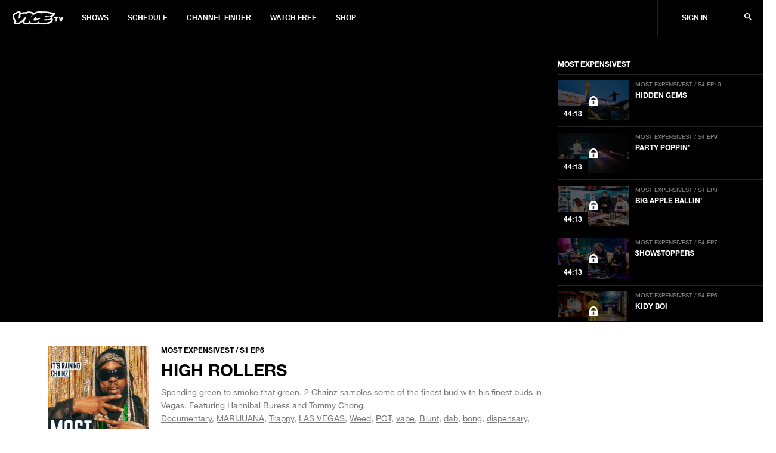

--- FILE ---
content_type: text/html; charset=utf-8
request_url: https://www.vicetv.com/en_us/video/high-rollers-1-657/5a381c72177dd44b88717b11
body_size: 733561
content:
<!DOCTYPE html>
<html lang="en" dir="ltr">
<head>
  
    <!-- GDPR Modal Logic -->

  <!--start Sourcepoint code-->
  <script type="text/javascript">
    if (!document.cookie.indexOf('_vice_cmp_modal_viewed') >- 1) {
      if (window.__tcfapi) {
        window.__tcfapi('addEventListener', 2, function cb(tcData, success) {
          if (success && (tcData.eventStatus === 'useractioncomplete' || tcData.eventStatus === 'tcloaded')) {
            // do something with tcData.tcString
            console.log('tcData', tcData);

            // Set the cookie to expire in 30 days.
            var date = new Date();
            date.setTime(date.getTime() + 30 * 24 * 60 * 60 * 1000);
            
              var domainEnv = '.vice.com';
            
            document.cookie = '_vice_cmp_modal_viewed=true; expires=' + date.toGMTString() + ';domain=' + domainEnv + ';path=/';
            
            // remove the ourself to not get called more than once
            window.__tcfapi('removeEventListener', 2, function remCb(success) {
              if (success) {
                console.log('removed', tcData.listenerId);
              }
            }, tcData.listenerId);
          }
        });
      }
    }
  </script>
  
  <!--Start TCVv2.2 Scripts-->
  <script type="text/javascript" src="https://vice-web-statics-cdn.vice.com/sourcepoint/sourcepointOne.js" async></script>
  <script type="text/javascript" src="https://vice-web-statics-cdn.vice.com/sourcepoint/sourcepointTwo.js" async></script>
  <script type="text/javascript" src="https://vice-web-statics-cdn.vice.com/sourcepoint/sourcepointThree.js" async></script>
  <script type="text/javascript" src="https://cdn.privacy-mgmt.com/unified/wrapperMessagingWithoutDetection.js" async></script>
  <!--End TCVv2.2 Scripts-->
  <script type="text/javascript">
    window.__gpp_addFrame = function (e) { if (!window.frames[e]) if (document.body) { const t = document.createElement("iframe"); t.style.cssText = "display:none", t.name = e, document.body.appendChild(t); } else window.setTimeout(window.__gpp_addFrame, 10, e); }, window.__gpp_stub = function () { const e = arguments; if (__gpp.queue = __gpp.queue || [], __gpp.events = __gpp.events || [], !e.length || e.length == 1 && e[0] == "queue") return __gpp.queue; if (e.length == 1 && e[0] == "events") return __gpp.events; let t = e[0], p = e.length > 1 ? e[1] : null, n = e.length > 2 ? e[2] : null; if (t === "ping") return { gppVersion: "1.0", cmpStatus: "stub", cmpDisplayStatus: "hidden", supportedAPIs: ["tcfeuv2", "tcfcav2", "uspv1"], cmpId: 31 }; if (t === "addEventListener") { "lastId" in __gpp || (__gpp.lastId = 0), __gpp.lastId++; const a = __gpp.lastId; return __gpp.events.push({ id: a, callback: p, parameter: n }), { eventName: "listenerRegistered", listenerId: a, data: !0, pingData: { gppVersion: "1.0", cmpStatus: "stub", cmpDisplayStatus: "hidden", supportedAPIs: ["tcfeuv2", "tcfva", "usnat"], cmpId: 31 } }; } if (t === "removeEventListener") { for (var s = !1, i = 0; i < __gpp.events.length; i++) if (__gpp.events[i].id == n) { __gpp.events.splice(i, 1), s = !0; break; } return { eventName: "listenerRemoved", listenerId: n, data: s, pingData: { gppVersion: "1.0", cmpStatus: "stub", cmpDisplayStatus: "hidden", supportedAPIs: ["tcfeuv2", "tcfva", "usnat"], cmpId: 31 } }; } return t === "getGPPData" ? { sectionId: 3, gppVersion: 1, sectionList: [], applicableSections: [0], gppString: "", pingData: { gppVersion: "1.0", cmpStatus: "stub", cmpDisplayStatus: "hidden", supportedAPIs: ["tcfeuv2", "tcfva", "usnat"], cmpId: 31 } } : t === "hasSection" || t === "getSection" || t === "getField" ? null : void __gpp.queue.push([].slice.apply(e)); }, window.__gpp_msghandler = function (e) { const t = typeof e.data === "string"; try { var p = t ? JSON.parse(e.data) : e.data; } catch (e) { p = null; } if (typeof p === "object" && p !== null && "__gppCall" in p) { const n = p.__gppCall; window.__gpp(n.command, (function (p, a) { const s = { __gppReturn: { returnValue: p, success: a, callId: n.callId } }; e.source.postMessage(t ? JSON.stringify(s) : s, "*"); }), "parameter" in n ? n.parameter : null, "version" in n ? n.version : 1); } }, "__gpp" in window && typeof window.__gpp === "function" || (window.__gpp = window.__gpp_stub, window.addEventListener("message", window.__gpp_msghandler, !1), window.__gpp_addFrame("__gppLocator")); 
  </script>
  <!--end Sourcepoint code-->

    <!-- Start: GPT Async -->
<script type='text/javascript'>
  var gptadslots = {};
  var globalAdSlots = {};
  var googletag = googletag || {};
  googletag.cmd = googletag.cmd || [];
</script>

<!-- BEGIN Krux Control Tag -->

<script class="kxct" data-id="qlgn08fk3" data-timing="async" data-version="1.9"
  type="text/javascript">
    window.Krux || ((Krux = function () { Krux.q.push(arguments); }).q = []);
    (function () {
      const k = document.createElement('script'); k.type = 'text/javascript'; k.async = true;
      let m, src = (m = location.href.match(/\bkxsrc=([^&]+)/)) && decodeURIComponent(m[1]);
      k.src = /^https?:\/\/([a-z0-9_\-\.]+\.)?krxd\.net(:\d{1,5})?\//i.test(src) ? src : src === "disable" ? "" :
        (location.protocol === "https:" ? "https:" : "http:") + "//cdn.krxd.net/controltag?confid=qlgn08fk3"
        ;
      const s = document.getElementsByTagName('script')[0]; s.parentNode.insertBefore(k, s);
    }());

  </script>
<script>
  window.Krux ||
    ((Krux = function() {
      Krux.q.push(arguments);
    }).q = []);
  function kruxInterchange() {
    function retrieve(n) {
      var m,
        k = 'kxvice_' + n;
      if (window.localStorage) {
        return window.localStorage[k] || '';
      } else if (navigator.cookieEnabled) {
        m = document.cookie.match(k + '=([^;]*)');
        return (m && unescape(m[1])) || '';
      } else {
        return '';
      }
    }

    // initialize user and segments
    Krux.user = retrieve('kuid');
    Krux.segments = (retrieve('segs') && retrieve('segs').split(',')) || [];
  }

  function runKruxInterchange(retry) {
    kruxInterchange();
    if (retry < 3 && window.Krux && !window.Krux.user) {
      window.setTimeout(function() {
        runKruxInterchange(retry + 1);
      }, 5000);
    }
  }

  runKruxInterchange(0);
</script>

<!-- END Krux Controltag -->

<script type="text/javascript">
  window.loadKruxGPT = function () {
    googletag.cmd.push(function () {
      googletag.pubads().setTargeting("ksg", Krux.segments);
      googletag.pubads().setTargeting("kuid", Krux.user);
      googletag.pubads().setTargeting('gs_cat', gs_channels);
      googletag.pubads().enableAsyncRendering();
      googletag.pubads().disableInitialLoad();
      googletag.pubads().collapseEmptyDivs(true);
      googletag.pubads().updateCorrelator();
      googletag.enableServices();
    });
  };
</script>
<!-- End: GPT -->
  

  <!-- Include link attributes for fonts -->
   <link rel="preload" href="https://vice-web-statics-cdn.vice.com/fonts/viceland/(id%3AHelveticaNeueLTArabic)(name%3AHelveticaNeueArabic)(unicodeRange%3AU%2B0600-06FF)(langs%3Aar).ttf" as="font" crossorigin="anonymous">
 <link rel="preload" href="https://vice-web-statics-cdn.vice.com/fonts/viceland/(id%3AHelveticaNeueLTArabicBold)(name%3AHelveticaNeueArabic)(weight%3A700)(unicodeRange%3AU%2B0600-06FF)(langs%3Aar).ttf" as="font" crossorigin="anonymous">
 <link rel="preload" href="https://vice-web-statics-cdn.vice.com/fonts/viceland/(id%3ALora)(name%3ALora).woff2" as="font" crossorigin="anonymous">
 <link rel="preload" href="https://vice-web-statics-cdn.vice.com/fonts/viceland/(id%3ALoraBold)(name%3ALora)(weight%3Abold).woff2" as="font" crossorigin="anonymous">
 <link rel="preload" href="https://vice-web-statics-cdn.vice.com/fonts/vice/(id%3ALoraItalic)(name%3ALora)(style%3Aitalic).woff2" as="font" crossorigin="anonymous">
 <link rel="preload" href="https://vice-web-statics-cdn.vice.com/fonts/viceland/(id%3ANeueHelveticaW014)(name%3ANeueHelveticaW01)(weight%3A400)(langs%3Abe%2Cbg%2Ccs%2Cda%2Cde%2Cen%2Ces%2Cfr%2Cgr%2Chu%2Cid%2Cit%2Cjp%2Cnl%2Cpl%2Cpt%2Cro%2Crs%2Cru%2Csl%2Csv).woff2" as="font" crossorigin="anonymous">
 <link rel="preload" href="https://vice-web-statics-cdn.vice.com/fonts/viceland/(id%3ANeueHelveticaW017)(name%3ANeueHelveticaW01)(weight%3A700)(langs%3Abe%2Cbg%2Ccs%2Cda%2Cde%2Cen%2Ces%2Cfr%2Cgr%2Chu%2Cid%2Cit%2Cjp%2Cnl%2Cpl%2Cpt%2Cro%2Crs%2Cru%2Csl%2Csv).woff2" as="font" crossorigin="anonymous">
 <link rel="preload" href="https://vice-web-statics-cdn.vice.com/fonts/viceland/(id%3ATazuganeGothic)(name%3ATazuganeGothic)(langs%3Aja).ttf" as="font" crossorigin="anonymous">
 <link rel="preload" href="https://vice-web-statics-cdn.vice.com/fonts/viceland/(id%3ATazuganeGothicBold)(name%3ATazuganeGothic)(weight%3Abold)(langs%3Aja).ttf" as="font" crossorigin="anonymous">
 <!-- legacy font face -->
 <link rel="stylesheet" href="https://vice-web-statics-cdn.vice.com/fonts/viceland/fonts.css">

  <!--Rendered at: Mon Jan 26 2026 04:02:54 GMT+0000 (Coordinated Universal Time)-->
  <script>window.__V1C3 = {};</script>
  <!-- Google Tag Manager -->

<script>(function(w,d,s,l,i){w[l]=w[l]||[];w[l].push({'gtm.start':
  new Date().getTime(),event:'gtm.js'});var f=d.getElementsByTagName(s)[0],
  j=d.createElement(s),dl=l!='dataLayer'?'&l='+l:'';j.async=true;j.src=
  'https://www.googletagmanager.com/gtm.js?id='+i+dl;f.parentNode.insertBefore(j,f);
})(window,document,'script','dataLayer','GTM-MSM4HQ4');</script>

<!-- End Google Tag Manager -->


  <meta charset="utf-8"/>
  <meta name="viewport" content="width=device-width, initial-scale=1.0">

  <!-- Google Optimize Script-->
  
  
  
      <meta name="apple-itunes-app" content="app-id=1075922366">
  

  
    <title>High Rollers - VICE TV</title>
    <meta name="keywords" content="vicetv, vice, television, video, documentary, music, technology, art, fashion, film, culture, noisey, balls deep, action bronson, spike jonze, ellen page, gaycation, eddie huang,Documentary,MARIJUANA,Trappy,LAS VEGAS,Weed,POT,vape,Blunt,dab,bong,dispensary,Jardin,MBox,Delivery,Food,Chicken Wings,lobster tail,edibles,Z Bacon,Cannagarz,joint,grits,Kool-Aid,Mac and Cheese,growhouse,Legalization,hemp,Business,premium,Science,ziggys,glass,Cannabis,Indica,Sativa,Adam Cohen,California,nevada,vice_videos:premiere,Money,Rap,rich,NEW YORK CITY,wealth,gold,Hip-Hop,tity boi,Stacks,player,Luxury,diamonds,EXPENSIVE,baller,louis xiii,cognac,trap game,money machine"/>
    <meta name="description" content="2 Chainz spends that green to smoke that green." />
    <meta name="thumbnail" content="https://video-images.vice.com/videos/5a/38/5a381c72177dd44b88717b11/5a381c72177dd44b88717b11-1513627881320.jpg"/>
    <meta name="theme-color" content="#000000">

    
    <link rel="canonical" href="https://www.vicetv.com/en_us/video/high-rollers-1-657/5a381c72177dd44b88717b11" />
    
    

    


    <link rel="alternate" type="application/rss+xml" title="viceland" href="https://www.vicetv.com/en_us/rss"/>

    

    <!-- Facebook -->
    <meta property="fb:app_id" content="213518685373476"/>
    <meta property="og:site_name" name="og:site_name" content="Viceland"/>
    <meta property="og:title" name="og:title" content="High Rollers" />
    <meta property="og:image" name="og:image" content="https://video-images.vice.com/videos/5a/38/5a381c72177dd44b88717b11/5a381c72177dd44b88717b11-1513627881320.jpg?crop=1xw:1xh;center,center&amp;resize=1200:*"/>
    <meta property="og:image:alt" content="Viceland"/>
    <meta property="og:image:type" name="og:image:type" content="image/jpeg"/>
    <meta property="og:locale" name="og:locale" content="en_us"/>
    <meta property="og:url" name="og:url" content="https://www.vicetv.com/en_us/video/high-rollers-1-657/5a381c72177dd44b88717b11"/>
    <meta property="og:description" name="og:description" content="2 Chainz spends that green to smoke that green."/>
    
      
      <meta property="fb:pages" content="100575810307679" />
      
      <meta property="fb:pages" content=" 1325357887533361" />
      
      <meta property="fb:pages" content=" 244985695850279" />
      
      <meta property="fb:pages" content=" 937951692947328" />
      
      <meta property="fb:pages" content=" 1085409811480608" />
      
      <meta property="fb:pages" content=" 516026855248932" />
      
      <meta property="fb:pages" content=" 878862935569519" />
      
      <meta property="fb:pages" content=" 1040320532732677" />
      
      <meta property="fb:pages" content=" 100575810307679" />
      
    

    <!-- Twitter -->
    <meta name="twitter:card" content="summary_large_image" />
    <meta name="twitter:site" content="vicetv"/>
    <meta name="twitter:title" content="High Rollers" />
    <meta name="twitter:description" content="2 Chainz spends that green to smoke that green."/>

    <!-- Snap meta //-->
    <meta content="5700553057239040" property="snapchat:publisher"/>
    <meta content="https://vice-web-statics-cdn.vice.com/images/snap/snap-share-sticker.png" property="snapchat:sticker"/>
    <!--// end snap //-->

    
      <link id="iframely-link" rel="iframely player" href="https://www.vicetv.com/en_us/embed/5a381c72177dd44b88717b11?" type="text/html" media="(aspect-ratio: 16:9)"/>
    

    <!-- include homepage specific logic here -->
    

    <!-- favicons -->
<link rel="apple-touch-icon" sizes="57x57" href="https://vice-web-statics-cdn.vice.com/favicons/vice/apple-touch-icon-57x57.png">
<link rel="apple-touch-icon" sizes="60x60" href="https://vice-web-statics-cdn.vice.com/favicons/vice/apple-touch-icon-60x60.png">
<link rel="apple-touch-icon" sizes="72x72" href="https://vice-web-statics-cdn.vice.com/favicons/vice/apple-touch-icon-72x72.png">
<link rel="apple-touch-icon" sizes="76x76" href="https://vice-web-statics-cdn.vice.com/favicons/vice/apple-touch-icon-76x76.png">
<link rel="apple-touch-icon" sizes="114x114" href="https://vice-web-statics-cdn.vice.com/favicons/vice/apple-touch-icon-114x114.png">
<link rel="apple-touch-icon" sizes="120x120" href="https://vice-web-statics-cdn.vice.com/favicons/vice/apple-touch-icon-120x120.png">
<link rel="apple-touch-icon" sizes="144x144" href="https://vice-web-statics-cdn.vice.com/favicons/vice/apple-touch-icon-144x144.png">
<link rel="apple-touch-icon" sizes="152x152" href="https://vice-web-statics-cdn.vice.com/favicons/vice/apple-touch-icon-152x152.png">
<link rel="apple-touch-icon" sizes="180x180" href="https://vice-web-statics-cdn.vice.com/favicons/vice/apple-touch-icon-180x180.png">
<meta name="apple-mobile-web-app-capable" content="yes">
<meta name="apple-mobile-web-app-status-bar-style" content="black-translucent">
<meta name="apple-mobile-web-app-title" content="vicetv">
<link rel="icon" type="image/png" sizes="228x228" href="https://vice-web-statics-cdn.vice.com/favicons/vice/coast-228x228.png">
<link rel="yandex-tableau-widget" href="https://vice-web-statics-cdn.vice.com/favicons/vice/yandex-browser-manifest.json">
<link rel="icon" type="image/png" sizes="32x32" href="https://vice-web-statics-cdn.vice.com/favicons/vice/favicon-32x32.png">
<link rel="icon" type="image/png" sizes="192x192" href="https://vice-web-statics-cdn.vice.com/favicons/vice/android-chrome-192x192.png">
<link rel="icon" type="image/png" sizes="16x16" href="https://vice-web-statics-cdn.vice.com/favicons/vice/favicon-16x16.png">
<link rel="shortcut icon" href="https://vice-web-statics-cdn.vice.com/favicons/vice/favicon.ico">
<link rel="manifest" href="https://vice-web-statics-cdn.vice.com/favicons/vice/manifest.json">
<meta name="mobile-web-app-capable" content="yes">
<meta name="theme-color" content="#fff">
<meta name="application-name" content="vicetv">
<meta name="msapplication-TileColor" content="#fff">
<meta name="msapplication-TileImage" content="https://vice-web-statics-cdn.vice.com/favicons/vice/mstile-144x144.png">
<meta name="msapplication-config" content="https://vice-web-statics-cdn.vice.com/favicons/vice/browserconfig.xml">
<link rel="apple-touch-startup-image" media="(device-width: 320px) and (device-height: 480px) and (-webkit-device-pixel-ratio: 1)" href="https://vice-web-statics-cdn.vice.com/favicons/vice/apple-touch-startup-image-320x460.png">
<link rel="apple-touch-startup-image" media="(device-width: 320px) and (device-height: 480px) and (-webkit-device-pixel-ratio: 2)" href="https://vice-web-statics-cdn.vice.com/favicons/vice/apple-touch-startup-image-640x920.png">
<link rel="apple-touch-startup-image" media="(device-width: 320px) and (device-height: 568px) and (-webkit-device-pixel-ratio: 2)" href="https://vice-web-statics-cdn.vice.com/favicons/vice/apple-touch-startup-image-640x1096.png">
<link rel="apple-touch-startup-image" media="(device-width: 375px) and (device-height: 667px) and (-webkit-device-pixel-ratio: 2)" href="https://vice-web-statics-cdn.vice.com/favicons/vice/apple-touch-startup-image-750x1294.png">
<link rel="apple-touch-startup-image" media="(device-width: 414px) and (device-height: 736px) and (orientation: landscape) and (-webkit-device-pixel-ratio: 3)" href="https://vice-web-statics-cdn.vice.com/favicons/vice/apple-touch-startup-image-1182x2208.png">
<link rel="apple-touch-startup-image" media="(device-width: 414px) and (device-height: 736px) and (orientation: portrait) and (-webkit-device-pixel-ratio: 3)" href="https://vice-web-statics-cdn.vice.com/favicons/vice/apple-touch-startup-image-1242x2148.png">
<link rel="apple-touch-startup-image" media="(device-width: 768px) and (device-height: 1024px) and (orientation: landscape) and (-webkit-device-pixel-ratio: 1)" href="https://vice-web-statics-cdn.vice.com/favicons/vice/apple-touch-startup-image-748x1024.png">
<link rel="apple-touch-startup-image" media="(device-width: 768px) and (device-height: 1024px) and (orientation: portrait) and (-webkit-device-pixel-ratio: 1)" href="https://vice-web-statics-cdn.vice.com/favicons/vice/apple-touch-startup-image-768x1004.png">
<link rel="apple-touch-startup-image" media="(device-width: 768px) and (device-height: 1024px) and (orientation: landscape) and (-webkit-device-pixel-ratio: 2)" href="https://vice-web-statics-cdn.vice.com/favicons/vice/apple-touch-startup-image-1496x2048.png">
<link rel="apple-touch-startup-image" media="(device-width: 768px) and (device-height: 1024px) and (orientation: portrait) and (-webkit-device-pixel-ratio: 2)" href="https://vice-web-statics-cdn.vice.com/favicons/vice/apple-touch-startup-image-1536x2008.png">
<!-- end favicons -->

    <!-- MS Application -->
    <meta name="msapplication-TileColor" content="#FFFFFF"/>
    <meta name="msapplication-square70x70logo" content=""/>
    <meta name="msapplication-TileImage" content=""/>
    <meta name="msapplication-square150x150logo" content=""/>
    <meta name="msapplication-wide310x150logo" content=""/>
    <meta name="msapplication-square310x310logo" content=""/>
  

  <!-- global styles -->
<style type="text/css">
  *,
  *::before,
  *::after,
  html {
    box-sizing: border-box;
  }

  html {
    font-size: 16px;
  }

  html,
  body {
    margin: 0;
    padding: 0;
    width: 100%;
  }

  a {
    color: black;
    text-decoration: none;
  }

  .vice-page__width {
    margin-left: auto;
    margin-right: auto;
    max-width: 1600px;
    width: 100%;
  }

  .vice-page__inner {
    background-color: white;
    box-shadow: 0 0 5px rgba(0, 0, 0, 0.05);
  }
</style>
  <!-- font faces -->
<link rel="preload" as="stylesheet" crossorigin="anonymous" href="https://vice-web-statics-cdn.vice.com/fonts/all.7fd9f1fdf1fc41d42558f49373d362f74922dce8ec97260bf0c687345c6a4a66.css" />
<link rel="stylesheet" href="https://vice-web-statics-cdn.vice.com/fonts/all.7fd9f1fdf1fc41d42558f49373d362f74922dce8ec97260bf0c687345c6a4a66.css" />


<link rel="preload" as="stylesheet" crossorigin="anonymous" href="https://vice-web-statics-cdn.vice.com/fonts/VICEGrotesk/stylesheet.css" />
<link rel="stylesheet" href="https://vice-web-statics-cdn.vice.com/fonts/VICEGrotesk/stylesheet.css" />


  <!-- ui-components -->
<link rel="stylesheet" type="text/css" href="https://vice-web-statics-cdn.vice.com/vendor/ui-components/v0.2.12/css/core.min.css"/>
<style type="text/css">

  .m-t-aut{margin-top:auto}.m-b-aut{margin-bottom:auto}.m-l-aut{margin-left:auto}.m-r-aut{margin-right:auto}.m-aut{margin:auto}.p-t-0{padding-top:0}.p-b-0{padding-bottom:0}.p-l-0{padding-left:0}.p-r-0{padding-right:0}.p-0{padding:0}.m-t-0{margin-top:0}.m-b-0{margin-bottom:0}.m-l-0{margin-left:0}.m-r-0{margin-right:0}.m-0{margin:0}.p-t-1{padding-top:5px}.p-b-1{padding-bottom:5px}.p-l-1{padding-left:5px}.p-r-1{padding-right:5px}.p-1{padding:5px}.m-t-1{margin-top:5px}.m-b-1{margin-bottom:5px}.m-l-1{margin-left:5px}.m-r-1{margin-right:5px}.m-1{margin:5px}.p-t-2{padding-top:10px}.p-b-2{padding-bottom:10px}.p-l-2{padding-left:10px}.p-r-2{padding-right:10px}.p-2{padding:10px}.m-t-2{margin-top:10px}.m-b-2{margin-bottom:10px}.m-l-2{margin-left:10px}.m-r-2{margin-right:10px}.m-2{margin:10px}.p-t-3{padding-top:15px}.p-b-3{padding-bottom:15px}.p-l-3{padding-left:15px}.p-r-3{padding-right:15px}.p-3{padding:15px}.m-t-3{margin-top:15px}.m-b-3{margin-bottom:15px}.m-l-3{margin-left:15px}.m-r-3{margin-right:15px}.m-3{margin:15px}.p-t-4{padding-top:20px}.p-b-4{padding-bottom:20px}.p-l-4{padding-left:20px}.p-r-4{padding-right:20px}.p-4{padding:20px}.m-t-4{margin-top:20px}.m-b-4{margin-bottom:20px}.m-l-4{margin-left:20px}.m-r-4{margin-right:20px}.m-4{margin:20px}.p-t-5{padding-top:30px}.p-b-5{padding-bottom:30px}.p-l-5{padding-left:30px}.p-r-5{padding-right:30px}.p-5{padding:30px}.m-t-5{margin-top:30px}.m-b-5{margin-bottom:30px}.m-l-5{margin-left:30px}.m-r-5{margin-right:30px}.m-5{margin:30px}.p-t-6{padding-top:40px}.p-b-6{padding-bottom:40px}.p-l-6{padding-left:40px}.p-r-6{padding-right:40px}.p-6{padding:40px}.m-t-6{margin-top:40px}.m-b-6{margin-bottom:40px}.m-l-6{margin-left:40px}.m-r-6{margin-right:40px}.m-6{margin:40px}.p-t-7{padding-top:80px}.p-b-7{padding-bottom:80px}.p-l-7{padding-left:80px}.p-r-7{padding-right:80px}.p-7{padding:80px}.m-t-7{margin-top:80px}.m-b-7{margin-bottom:80px}.m-l-7{margin-left:80px}.m-r-7{margin-right:80px}.m-7{margin:80px}.m-t-aut-xs{margin-top:auto}.m-b-aut-xs{margin-bottom:auto}.m-l-aut-xs{margin-left:auto}.m-r-aut-xs{margin-right:auto}.m-aut-xs{margin:auto}.p-t-0-xs{padding-top:0}.p-b-0-xs{padding-bottom:0}.p-l-0-xs{padding-left:0}.p-r-0-xs{padding-right:0}.p-0-xs{padding:0}.m-t-0-xs{margin-top:0}.m-b-0-xs{margin-bottom:0}.m-l-0-xs{margin-left:0}.m-r-0-xs{margin-right:0}.m-0-xs{margin:0}.p-t-1-xs{padding-top:5px}.p-b-1-xs{padding-bottom:5px}.p-l-1-xs{padding-left:5px}.p-r-1-xs{padding-right:5px}.p-1-xs{padding:5px}.m-t-1-xs{margin-top:5px}.m-b-1-xs{margin-bottom:5px}.m-l-1-xs{margin-left:5px}.m-r-1-xs{margin-right:5px}.m-1-xs{margin:5px}.p-t-2-xs{padding-top:10px}.p-b-2-xs{padding-bottom:10px}.p-l-2-xs{padding-left:10px}.p-r-2-xs{padding-right:10px}.p-2-xs{padding:10px}.m-t-2-xs{margin-top:10px}.m-b-2-xs{margin-bottom:10px}.m-l-2-xs{margin-left:10px}.m-r-2-xs{margin-right:10px}.m-2-xs{margin:10px}.p-t-3-xs{padding-top:15px}.p-b-3-xs{padding-bottom:15px}.p-l-3-xs{padding-left:15px}.p-r-3-xs{padding-right:15px}.p-3-xs{padding:15px}.m-t-3-xs{margin-top:15px}.m-b-3-xs{margin-bottom:15px}.m-l-3-xs{margin-left:15px}.m-r-3-xs{margin-right:15px}.m-3-xs{margin:15px}.p-t-4-xs{padding-top:20px}.p-b-4-xs{padding-bottom:20px}.p-l-4-xs{padding-left:20px}.p-r-4-xs{padding-right:20px}.p-4-xs{padding:20px}.m-t-4-xs{margin-top:20px}.m-b-4-xs{margin-bottom:20px}.m-l-4-xs{margin-left:20px}.m-r-4-xs{margin-right:20px}.m-4-xs{margin:20px}.p-t-5-xs{padding-top:30px}.p-b-5-xs{padding-bottom:30px}.p-l-5-xs{padding-left:30px}.p-r-5-xs{padding-right:30px}.p-5-xs{padding:30px}.m-t-5-xs{margin-top:30px}.m-b-5-xs{margin-bottom:30px}.m-l-5-xs{margin-left:30px}.m-r-5-xs{margin-right:30px}.m-5-xs{margin:30px}.p-t-6-xs{padding-top:40px}.p-b-6-xs{padding-bottom:40px}.p-l-6-xs{padding-left:40px}.p-r-6-xs{padding-right:40px}.p-6-xs{padding:40px}.m-t-6-xs{margin-top:40px}.m-b-6-xs{margin-bottom:40px}.m-l-6-xs{margin-left:40px}.m-r-6-xs{margin-right:40px}.m-6-xs{margin:40px}.p-t-7-xs{padding-top:80px}.p-b-7-xs{padding-bottom:80px}.p-l-7-xs{padding-left:80px}.p-r-7-xs{padding-right:80px}.p-7-xs{padding:80px}.m-t-7-xs{margin-top:80px}.m-b-7-xs{margin-bottom:80px}.m-l-7-xs{margin-left:80px}.m-r-7-xs{margin-right:80px}.m-7-xs{margin:80px}@media only screen and (min-width: 650px){.m-t-aut-m{margin-top:auto}.m-b-aut-m{margin-bottom:auto}.m-l-aut-m{margin-left:auto}.m-r-aut-m{margin-right:auto}.m-aut-m{margin:auto}.p-t-0-m{padding-top:0}.p-b-0-m{padding-bottom:0}.p-l-0-m{padding-left:0}.p-r-0-m{padding-right:0}.p-0-m{padding:0}.m-t-0-m{margin-top:0}.m-b-0-m{margin-bottom:0}.m-l-0-m{margin-left:0}.m-r-0-m{margin-right:0}.m-0-m{margin:0}.p-t-1-m{padding-top:5px}.p-b-1-m{padding-bottom:5px}.p-l-1-m{padding-left:5px}.p-r-1-m{padding-right:5px}.p-1-m{padding:5px}.m-t-1-m{margin-top:5px}.m-b-1-m{margin-bottom:5px}.m-l-1-m{margin-left:5px}.m-r-1-m{margin-right:5px}.m-1-m{margin:5px}.p-t-2-m{padding-top:10px}.p-b-2-m{padding-bottom:10px}.p-l-2-m{padding-left:10px}.p-r-2-m{padding-right:10px}.p-2-m{padding:10px}.m-t-2-m{margin-top:10px}.m-b-2-m{margin-bottom:10px}.m-l-2-m{margin-left:10px}.m-r-2-m{margin-right:10px}.m-2-m{margin:10px}.p-t-3-m{padding-top:15px}.p-b-3-m{padding-bottom:15px}.p-l-3-m{padding-left:15px}.p-r-3-m{padding-right:15px}.p-3-m{padding:15px}.m-t-3-m{margin-top:15px}.m-b-3-m{margin-bottom:15px}.m-l-3-m{margin-left:15px}.m-r-3-m{margin-right:15px}.m-3-m{margin:15px}.p-t-4-m{padding-top:20px}.p-b-4-m{padding-bottom:20px}.p-l-4-m{padding-left:20px}.p-r-4-m{padding-right:20px}.p-4-m{padding:20px}.m-t-4-m{margin-top:20px}.m-b-4-m{margin-bottom:20px}.m-l-4-m{margin-left:20px}.m-r-4-m{margin-right:20px}.m-4-m{margin:20px}.p-t-5-m{padding-top:30px}.p-b-5-m{padding-bottom:30px}.p-l-5-m{padding-left:30px}.p-r-5-m{padding-right:30px}.p-5-m{padding:30px}.m-t-5-m{margin-top:30px}.m-b-5-m{margin-bottom:30px}.m-l-5-m{margin-left:30px}.m-r-5-m{margin-right:30px}.m-5-m{margin:30px}.p-t-6-m{padding-top:40px}.p-b-6-m{padding-bottom:40px}.p-l-6-m{padding-left:40px}.p-r-6-m{padding-right:40px}.p-6-m{padding:40px}.m-t-6-m{margin-top:40px}.m-b-6-m{margin-bottom:40px}.m-l-6-m{margin-left:40px}.m-r-6-m{margin-right:40px}.m-6-m{margin:40px}.p-t-7-m{padding-top:80px}.p-b-7-m{padding-bottom:80px}.p-l-7-m{padding-left:80px}.p-r-7-m{padding-right:80px}.p-7-m{padding:80px}.m-t-7-m{margin-top:80px}.m-b-7-m{margin-bottom:80px}.m-l-7-m{margin-left:80px}.m-r-7-m{margin-right:80px}.m-7-m{margin:80px}}@media only screen and (min-width: 850px){.m-t-aut-l{margin-top:auto}.m-b-aut-l{margin-bottom:auto}.m-l-aut-l{margin-left:auto}.m-r-aut-l{margin-right:auto}.m-aut-l{margin:auto}.p-t-0-l{padding-top:0}.p-b-0-l{padding-bottom:0}.p-l-0-l{padding-left:0}.p-r-0-l{padding-right:0}.p-0-l{padding:0}.m-t-0-l{margin-top:0}.m-b-0-l{margin-bottom:0}.m-l-0-l{margin-left:0}.m-r-0-l{margin-right:0}.m-0-l{margin:0}.p-t-1-l{padding-top:5px}.p-b-1-l{padding-bottom:5px}.p-l-1-l{padding-left:5px}.p-r-1-l{padding-right:5px}.p-1-l{padding:5px}.m-t-1-l{margin-top:5px}.m-b-1-l{margin-bottom:5px}.m-l-1-l{margin-left:5px}.m-r-1-l{margin-right:5px}.m-1-l{margin:5px}.p-t-2-l{padding-top:10px}.p-b-2-l{padding-bottom:10px}.p-l-2-l{padding-left:10px}.p-r-2-l{padding-right:10px}.p-2-l{padding:10px}.m-t-2-l{margin-top:10px}.m-b-2-l{margin-bottom:10px}.m-l-2-l{margin-left:10px}.m-r-2-l{margin-right:10px}.m-2-l{margin:10px}.p-t-3-l{padding-top:15px}.p-b-3-l{padding-bottom:15px}.p-l-3-l{padding-left:15px}.p-r-3-l{padding-right:15px}.p-3-l{padding:15px}.m-t-3-l{margin-top:15px}.m-b-3-l{margin-bottom:15px}.m-l-3-l{margin-left:15px}.m-r-3-l{margin-right:15px}.m-3-l{margin:15px}.p-t-4-l{padding-top:20px}.p-b-4-l{padding-bottom:20px}.p-l-4-l{padding-left:20px}.p-r-4-l{padding-right:20px}.p-4-l{padding:20px}.m-t-4-l{margin-top:20px}.m-b-4-l{margin-bottom:20px}.m-l-4-l{margin-left:20px}.m-r-4-l{margin-right:20px}.m-4-l{margin:20px}.p-t-5-l{padding-top:30px}.p-b-5-l{padding-bottom:30px}.p-l-5-l{padding-left:30px}.p-r-5-l{padding-right:30px}.p-5-l{padding:30px}.m-t-5-l{margin-top:30px}.m-b-5-l{margin-bottom:30px}.m-l-5-l{margin-left:30px}.m-r-5-l{margin-right:30px}.m-5-l{margin:30px}.p-t-6-l{padding-top:40px}.p-b-6-l{padding-bottom:40px}.p-l-6-l{padding-left:40px}.p-r-6-l{padding-right:40px}.p-6-l{padding:40px}.m-t-6-l{margin-top:40px}.m-b-6-l{margin-bottom:40px}.m-l-6-l{margin-left:40px}.m-r-6-l{margin-right:40px}.m-6-l{margin:40px}.p-t-7-l{padding-top:80px}.p-b-7-l{padding-bottom:80px}.p-l-7-l{padding-left:80px}.p-r-7-l{padding-right:80px}.p-7-l{padding:80px}.m-t-7-l{margin-top:80px}.m-b-7-l{margin-bottom:80px}.m-l-7-l{margin-left:80px}.m-r-7-l{margin-right:80px}.m-7-l{margin:80px}}@media only screen and (min-width: 1050px){.m-t-aut-xl{margin-top:auto}.m-b-aut-xl{margin-bottom:auto}.m-l-aut-xl{margin-left:auto}.m-r-aut-xl{margin-right:auto}.m-aut-xl{margin:auto}.p-t-0-xl{padding-top:0}.p-b-0-xl{padding-bottom:0}.p-l-0-xl{padding-left:0}.p-r-0-xl{padding-right:0}.p-0-xl{padding:0}.m-t-0-xl{margin-top:0}.m-b-0-xl{margin-bottom:0}.m-l-0-xl{margin-left:0}.m-r-0-xl{margin-right:0}.m-0-xl{margin:0}.p-t-1-xl{padding-top:5px}.p-b-1-xl{padding-bottom:5px}.p-l-1-xl{padding-left:5px}.p-r-1-xl{padding-right:5px}.p-1-xl{padding:5px}.m-t-1-xl{margin-top:5px}.m-b-1-xl{margin-bottom:5px}.m-l-1-xl{margin-left:5px}.m-r-1-xl{margin-right:5px}.m-1-xl{margin:5px}.p-t-2-xl{padding-top:10px}.p-b-2-xl{padding-bottom:10px}.p-l-2-xl{padding-left:10px}.p-r-2-xl{padding-right:10px}.p-2-xl{padding:10px}.m-t-2-xl{margin-top:10px}.m-b-2-xl{margin-bottom:10px}.m-l-2-xl{margin-left:10px}.m-r-2-xl{margin-right:10px}.m-2-xl{margin:10px}.p-t-3-xl{padding-top:15px}.p-b-3-xl{padding-bottom:15px}.p-l-3-xl{padding-left:15px}.p-r-3-xl{padding-right:15px}.p-3-xl{padding:15px}.m-t-3-xl{margin-top:15px}.m-b-3-xl{margin-bottom:15px}.m-l-3-xl{margin-left:15px}.m-r-3-xl{margin-right:15px}.m-3-xl{margin:15px}.p-t-4-xl{padding-top:20px}.p-b-4-xl{padding-bottom:20px}.p-l-4-xl{padding-left:20px}.p-r-4-xl{padding-right:20px}.p-4-xl{padding:20px}.m-t-4-xl{margin-top:20px}.m-b-4-xl{margin-bottom:20px}.m-l-4-xl{margin-left:20px}.m-r-4-xl{margin-right:20px}.m-4-xl{margin:20px}.p-t-5-xl{padding-top:30px}.p-b-5-xl{padding-bottom:30px}.p-l-5-xl{padding-left:30px}.p-r-5-xl{padding-right:30px}.p-5-xl{padding:30px}.m-t-5-xl{margin-top:30px}.m-b-5-xl{margin-bottom:30px}.m-l-5-xl{margin-left:30px}.m-r-5-xl{margin-right:30px}.m-5-xl{margin:30px}.p-t-6-xl{padding-top:40px}.p-b-6-xl{padding-bottom:40px}.p-l-6-xl{padding-left:40px}.p-r-6-xl{padding-right:40px}.p-6-xl{padding:40px}.m-t-6-xl{margin-top:40px}.m-b-6-xl{margin-bottom:40px}.m-l-6-xl{margin-left:40px}.m-r-6-xl{margin-right:40px}.m-6-xl{margin:40px}.p-t-7-xl{padding-top:80px}.p-b-7-xl{padding-bottom:80px}.p-l-7-xl{padding-left:80px}.p-r-7-xl{padding-right:80px}.p-7-xl{padding:80px}.m-t-7-xl{margin-top:80px}.m-b-7-xl{margin-bottom:80px}.m-l-7-xl{margin-left:80px}.m-r-7-xl{margin-right:80px}.m-7-xl{margin:80px}}@media only screen and (min-width: 1250px){.m-t-aut-hd{margin-top:auto}.m-b-aut-hd{margin-bottom:auto}.m-l-aut-hd{margin-left:auto}.m-r-aut-hd{margin-right:auto}.m-aut-hd{margin:auto}.p-t-0-hd{padding-top:0}.p-b-0-hd{padding-bottom:0}.p-l-0-hd{padding-left:0}.p-r-0-hd{padding-right:0}.p-0-hd{padding:0}.m-t-0-hd{margin-top:0}.m-b-0-hd{margin-bottom:0}.m-l-0-hd{margin-left:0}.m-r-0-hd{margin-right:0}.m-0-hd{margin:0}.p-t-1-hd{padding-top:5px}.p-b-1-hd{padding-bottom:5px}.p-l-1-hd{padding-left:5px}.p-r-1-hd{padding-right:5px}.p-1-hd{padding:5px}.m-t-1-hd{margin-top:5px}.m-b-1-hd{margin-bottom:5px}.m-l-1-hd{margin-left:5px}.m-r-1-hd{margin-right:5px}.m-1-hd{margin:5px}.p-t-2-hd{padding-top:10px}.p-b-2-hd{padding-bottom:10px}.p-l-2-hd{padding-left:10px}.p-r-2-hd{padding-right:10px}.p-2-hd{padding:10px}.m-t-2-hd{margin-top:10px}.m-b-2-hd{margin-bottom:10px}.m-l-2-hd{margin-left:10px}.m-r-2-hd{margin-right:10px}.m-2-hd{margin:10px}.p-t-3-hd{padding-top:15px}.p-b-3-hd{padding-bottom:15px}.p-l-3-hd{padding-left:15px}.p-r-3-hd{padding-right:15px}.p-3-hd{padding:15px}.m-t-3-hd{margin-top:15px}.m-b-3-hd{margin-bottom:15px}.m-l-3-hd{margin-left:15px}.m-r-3-hd{margin-right:15px}.m-3-hd{margin:15px}.p-t-4-hd{padding-top:20px}.p-b-4-hd{padding-bottom:20px}.p-l-4-hd{padding-left:20px}.p-r-4-hd{padding-right:20px}.p-4-hd{padding:20px}.m-t-4-hd{margin-top:20px}.m-b-4-hd{margin-bottom:20px}.m-l-4-hd{margin-left:20px}.m-r-4-hd{margin-right:20px}.m-4-hd{margin:20px}.p-t-5-hd{padding-top:30px}.p-b-5-hd{padding-bottom:30px}.p-l-5-hd{padding-left:30px}.p-r-5-hd{padding-right:30px}.p-5-hd{padding:30px}.m-t-5-hd{margin-top:30px}.m-b-5-hd{margin-bottom:30px}.m-l-5-hd{margin-left:30px}.m-r-5-hd{margin-right:30px}.m-5-hd{margin:30px}.p-t-6-hd{padding-top:40px}.p-b-6-hd{padding-bottom:40px}.p-l-6-hd{padding-left:40px}.p-r-6-hd{padding-right:40px}.p-6-hd{padding:40px}.m-t-6-hd{margin-top:40px}.m-b-6-hd{margin-bottom:40px}.m-l-6-hd{margin-left:40px}.m-r-6-hd{margin-right:40px}.m-6-hd{margin:40px}.p-t-7-hd{padding-top:80px}.p-b-7-hd{padding-bottom:80px}.p-l-7-hd{padding-left:80px}.p-r-7-hd{padding-right:80px}.p-7-hd{padding:80px}.m-t-7-hd{margin-top:80px}.m-b-7-hd{margin-bottom:80px}.m-l-7-hd{margin-left:80px}.m-r-7-hd{margin-right:80px}.m-7-hd{margin:80px}}.m-t-aut--xs{margin-top:auto}.m-b-aut--xs{margin-bottom:auto}.m-l-aut--xs{margin-left:auto}.m-r-aut--xs{margin-right:auto}.m-aut--xs{margin:auto}.p-t-0--xs{padding-top:0}.p-b-0--xs{padding-bottom:0}.p-l-0--xs{padding-left:0}.p-r-0--xs{padding-right:0}.p-0--xs{padding:0}.m-t-0--xs{margin-top:0}.m-b-0--xs{margin-bottom:0}.m-l-0--xs{margin-left:0}.m-r-0--xs{margin-right:0}.m-0--xs{margin:0}.p-t-1--xs{padding-top:5px}.p-b-1--xs{padding-bottom:5px}.p-l-1--xs{padding-left:5px}.p-r-1--xs{padding-right:5px}.p-1--xs{padding:5px}.m-t-1--xs{margin-top:5px}.m-b-1--xs{margin-bottom:5px}.m-l-1--xs{margin-left:5px}.m-r-1--xs{margin-right:5px}.m-1--xs{margin:5px}.p-t-2--xs{padding-top:10px}.p-b-2--xs{padding-bottom:10px}.p-l-2--xs{padding-left:10px}.p-r-2--xs{padding-right:10px}.p-2--xs{padding:10px}.m-t-2--xs{margin-top:10px}.m-b-2--xs{margin-bottom:10px}.m-l-2--xs{margin-left:10px}.m-r-2--xs{margin-right:10px}.m-2--xs{margin:10px}.p-t-3--xs{padding-top:15px}.p-b-3--xs{padding-bottom:15px}.p-l-3--xs{padding-left:15px}.p-r-3--xs{padding-right:15px}.p-3--xs{padding:15px}.m-t-3--xs{margin-top:15px}.m-b-3--xs{margin-bottom:15px}.m-l-3--xs{margin-left:15px}.m-r-3--xs{margin-right:15px}.m-3--xs{margin:15px}.p-t-4--xs{padding-top:20px}.p-b-4--xs{padding-bottom:20px}.p-l-4--xs{padding-left:20px}.p-r-4--xs{padding-right:20px}.p-4--xs{padding:20px}.m-t-4--xs{margin-top:20px}.m-b-4--xs{margin-bottom:20px}.m-l-4--xs{margin-left:20px}.m-r-4--xs{margin-right:20px}.m-4--xs{margin:20px}.p-t-5--xs{padding-top:30px}.p-b-5--xs{padding-bottom:30px}.p-l-5--xs{padding-left:30px}.p-r-5--xs{padding-right:30px}.p-5--xs{padding:30px}.m-t-5--xs{margin-top:30px}.m-b-5--xs{margin-bottom:30px}.m-l-5--xs{margin-left:30px}.m-r-5--xs{margin-right:30px}.m-5--xs{margin:30px}.p-t-6--xs{padding-top:40px}.p-b-6--xs{padding-bottom:40px}.p-l-6--xs{padding-left:40px}.p-r-6--xs{padding-right:40px}.p-6--xs{padding:40px}.m-t-6--xs{margin-top:40px}.m-b-6--xs{margin-bottom:40px}.m-l-6--xs{margin-left:40px}.m-r-6--xs{margin-right:40px}.m-6--xs{margin:40px}.p-t-7--xs{padding-top:80px}.p-b-7--xs{padding-bottom:80px}.p-l-7--xs{padding-left:80px}.p-r-7--xs{padding-right:80px}.p-7--xs{padding:80px}.m-t-7--xs{margin-top:80px}.m-b-7--xs{margin-bottom:80px}.m-l-7--xs{margin-left:80px}.m-r-7--xs{margin-right:80px}.m-7--xs{margin:80px}@media only screen and (max-width: 699px){.m-t-aut--sm{margin-top:auto}.m-b-aut--sm{margin-bottom:auto}.m-l-aut--sm{margin-left:auto}.m-r-aut--sm{margin-right:auto}.m-aut--sm{margin:auto}.p-t-0--sm{padding-top:0}.p-b-0--sm{padding-bottom:0}.p-l-0--sm{padding-left:0}.p-r-0--sm{padding-right:0}.p-0--sm{padding:0}.m-t-0--sm{margin-top:0}.m-b-0--sm{margin-bottom:0}.m-l-0--sm{margin-left:0}.m-r-0--sm{margin-right:0}.m-0--sm{margin:0}.p-t-1--sm{padding-top:5px}.p-b-1--sm{padding-bottom:5px}.p-l-1--sm{padding-left:5px}.p-r-1--sm{padding-right:5px}.p-1--sm{padding:5px}.m-t-1--sm{margin-top:5px}.m-b-1--sm{margin-bottom:5px}.m-l-1--sm{margin-left:5px}.m-r-1--sm{margin-right:5px}.m-1--sm{margin:5px}.p-t-2--sm{padding-top:10px}.p-b-2--sm{padding-bottom:10px}.p-l-2--sm{padding-left:10px}.p-r-2--sm{padding-right:10px}.p-2--sm{padding:10px}.m-t-2--sm{margin-top:10px}.m-b-2--sm{margin-bottom:10px}.m-l-2--sm{margin-left:10px}.m-r-2--sm{margin-right:10px}.m-2--sm{margin:10px}.p-t-3--sm{padding-top:15px}.p-b-3--sm{padding-bottom:15px}.p-l-3--sm{padding-left:15px}.p-r-3--sm{padding-right:15px}.p-3--sm{padding:15px}.m-t-3--sm{margin-top:15px}.m-b-3--sm{margin-bottom:15px}.m-l-3--sm{margin-left:15px}.m-r-3--sm{margin-right:15px}.m-3--sm{margin:15px}.p-t-4--sm{padding-top:20px}.p-b-4--sm{padding-bottom:20px}.p-l-4--sm{padding-left:20px}.p-r-4--sm{padding-right:20px}.p-4--sm{padding:20px}.m-t-4--sm{margin-top:20px}.m-b-4--sm{margin-bottom:20px}.m-l-4--sm{margin-left:20px}.m-r-4--sm{margin-right:20px}.m-4--sm{margin:20px}.p-t-5--sm{padding-top:30px}.p-b-5--sm{padding-bottom:30px}.p-l-5--sm{padding-left:30px}.p-r-5--sm{padding-right:30px}.p-5--sm{padding:30px}.m-t-5--sm{margin-top:30px}.m-b-5--sm{margin-bottom:30px}.m-l-5--sm{margin-left:30px}.m-r-5--sm{margin-right:30px}.m-5--sm{margin:30px}.p-t-6--sm{padding-top:40px}.p-b-6--sm{padding-bottom:40px}.p-l-6--sm{padding-left:40px}.p-r-6--sm{padding-right:40px}.p-6--sm{padding:40px}.m-t-6--sm{margin-top:40px}.m-b-6--sm{margin-bottom:40px}.m-l-6--sm{margin-left:40px}.m-r-6--sm{margin-right:40px}.m-6--sm{margin:40px}.p-t-7--sm{padding-top:80px}.p-b-7--sm{padding-bottom:80px}.p-l-7--sm{padding-left:80px}.p-r-7--sm{padding-right:80px}.p-7--sm{padding:80px}.m-t-7--sm{margin-top:80px}.m-b-7--sm{margin-bottom:80px}.m-l-7--sm{margin-left:80px}.m-r-7--sm{margin-right:80px}.m-7--sm{margin:80px}}@media only screen and (min-width: 700px){.m-t-aut--md{margin-top:auto}.m-b-aut--md{margin-bottom:auto}.m-l-aut--md{margin-left:auto}.m-r-aut--md{margin-right:auto}.m-aut--md{margin:auto}.p-t-0--md{padding-top:0}.p-b-0--md{padding-bottom:0}.p-l-0--md{padding-left:0}.p-r-0--md{padding-right:0}.p-0--md{padding:0}.m-t-0--md{margin-top:0}.m-b-0--md{margin-bottom:0}.m-l-0--md{margin-left:0}.m-r-0--md{margin-right:0}.m-0--md{margin:0}.p-t-1--md{padding-top:5px}.p-b-1--md{padding-bottom:5px}.p-l-1--md{padding-left:5px}.p-r-1--md{padding-right:5px}.p-1--md{padding:5px}.m-t-1--md{margin-top:5px}.m-b-1--md{margin-bottom:5px}.m-l-1--md{margin-left:5px}.m-r-1--md{margin-right:5px}.m-1--md{margin:5px}.p-t-2--md{padding-top:10px}.p-b-2--md{padding-bottom:10px}.p-l-2--md{padding-left:10px}.p-r-2--md{padding-right:10px}.p-2--md{padding:10px}.m-t-2--md{margin-top:10px}.m-b-2--md{margin-bottom:10px}.m-l-2--md{margin-left:10px}.m-r-2--md{margin-right:10px}.m-2--md{margin:10px}.p-t-3--md{padding-top:15px}.p-b-3--md{padding-bottom:15px}.p-l-3--md{padding-left:15px}.p-r-3--md{padding-right:15px}.p-3--md{padding:15px}.m-t-3--md{margin-top:15px}.m-b-3--md{margin-bottom:15px}.m-l-3--md{margin-left:15px}.m-r-3--md{margin-right:15px}.m-3--md{margin:15px}.p-t-4--md{padding-top:20px}.p-b-4--md{padding-bottom:20px}.p-l-4--md{padding-left:20px}.p-r-4--md{padding-right:20px}.p-4--md{padding:20px}.m-t-4--md{margin-top:20px}.m-b-4--md{margin-bottom:20px}.m-l-4--md{margin-left:20px}.m-r-4--md{margin-right:20px}.m-4--md{margin:20px}.p-t-5--md{padding-top:30px}.p-b-5--md{padding-bottom:30px}.p-l-5--md{padding-left:30px}.p-r-5--md{padding-right:30px}.p-5--md{padding:30px}.m-t-5--md{margin-top:30px}.m-b-5--md{margin-bottom:30px}.m-l-5--md{margin-left:30px}.m-r-5--md{margin-right:30px}.m-5--md{margin:30px}.p-t-6--md{padding-top:40px}.p-b-6--md{padding-bottom:40px}.p-l-6--md{padding-left:40px}.p-r-6--md{padding-right:40px}.p-6--md{padding:40px}.m-t-6--md{margin-top:40px}.m-b-6--md{margin-bottom:40px}.m-l-6--md{margin-left:40px}.m-r-6--md{margin-right:40px}.m-6--md{margin:40px}.p-t-7--md{padding-top:80px}.p-b-7--md{padding-bottom:80px}.p-l-7--md{padding-left:80px}.p-r-7--md{padding-right:80px}.p-7--md{padding:80px}.m-t-7--md{margin-top:80px}.m-b-7--md{margin-bottom:80px}.m-l-7--md{margin-left:80px}.m-r-7--md{margin-right:80px}.m-7--md{margin:80px}}@media only screen and (min-width: 1000px){.m-t-aut--lg{margin-top:auto}.m-b-aut--lg{margin-bottom:auto}.m-l-aut--lg{margin-left:auto}.m-r-aut--lg{margin-right:auto}.m-aut--lg{margin:auto}.p-t-0--lg{padding-top:0}.p-b-0--lg{padding-bottom:0}.p-l-0--lg{padding-left:0}.p-r-0--lg{padding-right:0}.p-0--lg{padding:0}.m-t-0--lg{margin-top:0}.m-b-0--lg{margin-bottom:0}.m-l-0--lg{margin-left:0}.m-r-0--lg{margin-right:0}.m-0--lg{margin:0}.p-t-1--lg{padding-top:5px}.p-b-1--lg{padding-bottom:5px}.p-l-1--lg{padding-left:5px}.p-r-1--lg{padding-right:5px}.p-1--lg{padding:5px}.m-t-1--lg{margin-top:5px}.m-b-1--lg{margin-bottom:5px}.m-l-1--lg{margin-left:5px}.m-r-1--lg{margin-right:5px}.m-1--lg{margin:5px}.p-t-2--lg{padding-top:10px}.p-b-2--lg{padding-bottom:10px}.p-l-2--lg{padding-left:10px}.p-r-2--lg{padding-right:10px}.p-2--lg{padding:10px}.m-t-2--lg{margin-top:10px}.m-b-2--lg{margin-bottom:10px}.m-l-2--lg{margin-left:10px}.m-r-2--lg{margin-right:10px}.m-2--lg{margin:10px}.p-t-3--lg{padding-top:15px}.p-b-3--lg{padding-bottom:15px}.p-l-3--lg{padding-left:15px}.p-r-3--lg{padding-right:15px}.p-3--lg{padding:15px}.m-t-3--lg{margin-top:15px}.m-b-3--lg{margin-bottom:15px}.m-l-3--lg{margin-left:15px}.m-r-3--lg{margin-right:15px}.m-3--lg{margin:15px}.p-t-4--lg{padding-top:20px}.p-b-4--lg{padding-bottom:20px}.p-l-4--lg{padding-left:20px}.p-r-4--lg{padding-right:20px}.p-4--lg{padding:20px}.m-t-4--lg{margin-top:20px}.m-b-4--lg{margin-bottom:20px}.m-l-4--lg{margin-left:20px}.m-r-4--lg{margin-right:20px}.m-4--lg{margin:20px}.p-t-5--lg{padding-top:30px}.p-b-5--lg{padding-bottom:30px}.p-l-5--lg{padding-left:30px}.p-r-5--lg{padding-right:30px}.p-5--lg{padding:30px}.m-t-5--lg{margin-top:30px}.m-b-5--lg{margin-bottom:30px}.m-l-5--lg{margin-left:30px}.m-r-5--lg{margin-right:30px}.m-5--lg{margin:30px}.p-t-6--lg{padding-top:40px}.p-b-6--lg{padding-bottom:40px}.p-l-6--lg{padding-left:40px}.p-r-6--lg{padding-right:40px}.p-6--lg{padding:40px}.m-t-6--lg{margin-top:40px}.m-b-6--lg{margin-bottom:40px}.m-l-6--lg{margin-left:40px}.m-r-6--lg{margin-right:40px}.m-6--lg{margin:40px}.p-t-7--lg{padding-top:80px}.p-b-7--lg{padding-bottom:80px}.p-l-7--lg{padding-left:80px}.p-r-7--lg{padding-right:80px}.p-7--lg{padding:80px}.m-t-7--lg{margin-top:80px}.m-b-7--lg{margin-bottom:80px}.m-l-7--lg{margin-left:80px}.m-r-7--lg{margin-right:80px}.m-7--lg{margin:80px}}@media only screen and (min-width: 1600px){.m-t-aut--xl{margin-top:auto}.m-b-aut--xl{margin-bottom:auto}.m-l-aut--xl{margin-left:auto}.m-r-aut--xl{margin-right:auto}.m-aut--xl{margin:auto}.p-t-0--xl{padding-top:0}.p-b-0--xl{padding-bottom:0}.p-l-0--xl{padding-left:0}.p-r-0--xl{padding-right:0}.p-0--xl{padding:0}.m-t-0--xl{margin-top:0}.m-b-0--xl{margin-bottom:0}.m-l-0--xl{margin-left:0}.m-r-0--xl{margin-right:0}.m-0--xl{margin:0}.p-t-1--xl{padding-top:5px}.p-b-1--xl{padding-bottom:5px}.p-l-1--xl{padding-left:5px}.p-r-1--xl{padding-right:5px}.p-1--xl{padding:5px}.m-t-1--xl{margin-top:5px}.m-b-1--xl{margin-bottom:5px}.m-l-1--xl{margin-left:5px}.m-r-1--xl{margin-right:5px}.m-1--xl{margin:5px}.p-t-2--xl{padding-top:10px}.p-b-2--xl{padding-bottom:10px}.p-l-2--xl{padding-left:10px}.p-r-2--xl{padding-right:10px}.p-2--xl{padding:10px}.m-t-2--xl{margin-top:10px}.m-b-2--xl{margin-bottom:10px}.m-l-2--xl{margin-left:10px}.m-r-2--xl{margin-right:10px}.m-2--xl{margin:10px}.p-t-3--xl{padding-top:15px}.p-b-3--xl{padding-bottom:15px}.p-l-3--xl{padding-left:15px}.p-r-3--xl{padding-right:15px}.p-3--xl{padding:15px}.m-t-3--xl{margin-top:15px}.m-b-3--xl{margin-bottom:15px}.m-l-3--xl{margin-left:15px}.m-r-3--xl{margin-right:15px}.m-3--xl{margin:15px}.p-t-4--xl{padding-top:20px}.p-b-4--xl{padding-bottom:20px}.p-l-4--xl{padding-left:20px}.p-r-4--xl{padding-right:20px}.p-4--xl{padding:20px}.m-t-4--xl{margin-top:20px}.m-b-4--xl{margin-bottom:20px}.m-l-4--xl{margin-left:20px}.m-r-4--xl{margin-right:20px}.m-4--xl{margin:20px}.p-t-5--xl{padding-top:30px}.p-b-5--xl{padding-bottom:30px}.p-l-5--xl{padding-left:30px}.p-r-5--xl{padding-right:30px}.p-5--xl{padding:30px}.m-t-5--xl{margin-top:30px}.m-b-5--xl{margin-bottom:30px}.m-l-5--xl{margin-left:30px}.m-r-5--xl{margin-right:30px}.m-5--xl{margin:30px}.p-t-6--xl{padding-top:40px}.p-b-6--xl{padding-bottom:40px}.p-l-6--xl{padding-left:40px}.p-r-6--xl{padding-right:40px}.p-6--xl{padding:40px}.m-t-6--xl{margin-top:40px}.m-b-6--xl{margin-bottom:40px}.m-l-6--xl{margin-left:40px}.m-r-6--xl{margin-right:40px}.m-6--xl{margin:40px}.p-t-7--xl{padding-top:80px}.p-b-7--xl{padding-bottom:80px}.p-l-7--xl{padding-left:80px}.p-r-7--xl{padding-right:80px}.p-7--xl{padding:80px}.m-t-7--xl{margin-top:80px}.m-b-7--xl{margin-bottom:80px}.m-l-7--xl{margin-left:80px}.m-r-7--xl{margin-right:80px}.m-7--xl{margin:80px}}


</style>
<link rel="stylesheet" type="text/css" href="https://vice-web-statics-cdn.vice.com/vendor/ui-components/v0.2.12/css/grid.min.css"/>
<link rel="stylesheet" type="text/css" href="https://vice-web-statics-cdn.vice.com/vendor/ui-components/v0.2.12/css/helpers.min.css"/>
<link rel="stylesheet" type="text/css" href="https://vice-web-statics-cdn.vice.com/vendor/ui-components/v0.2.12/css/bundle.min.css"/>
<link rel="stylesheet" type="text/css" href="https://vice-web-statics-cdn.vice.com/vendor/ui-components/v0.2.12/css/theme.min.css"/>
<link rel="stylesheet" type="text/css" href="https://vice-web-statics-cdn.vice.com/vendor/ui-components/v0.2.12/css/intl.min.css"/>
<!-- end ui-components -->
  

  <link rel="preload" as="style" href="/static/viceland.critical.f3a296649bcab0554fd9.css" />
<link rel="stylesheet" type="text/css" href="/static/viceland.critical.f3a296649bcab0554fd9.css"/>

  <!-- start linkTags -->

  <link data-chunk="common" rel="preload" as="script" href="/static/vendor.ui-components.5c77f9789c3bd0e3b5f0.js">
<link data-chunk="common" rel="preload" as="script" href="/static/vendor.apollo.aa398252b978bcc3e53a.js">
<link data-chunk="common" rel="preload" as="script" href="/static/vendor.react.20571325e8acc64d8b3b.js">
<link data-chunk="common" rel="preload" as="script" href="/static/vendor.react-router.a0e9d813e85478b2404c.js">
<link data-chunk="common" rel="preload" as="script" href="/static/vendor.lodash.20b17d25de4d96f4f025.js">
<link data-chunk="common" rel="preload" as="script" href="/static/vendor.0d4d77b82e25bb9fba3f.js">
<link data-chunk="common" rel="preload" as="style" href="/static/common.c10c3bfbc2ce409e4ca2.css">
<link data-chunk="common" rel="preload" as="script" href="/static/common.c10c3bfbc2ce409e4ca2.js">
<link data-chunk="assets" rel="preload" as="script" href="/static/assets.2444010a09cd83156f6f.js">
<link data-chunk="viceland-sitemenu" rel="preload" as="script" href="/static/viceland-sitemenu.f73034b7a56e9237c520.js">
<link data-chunk="temppass" rel="preload" as="script" href="/static/temppass.0c02fb73c7cdddc0c638.js">
<link data-chunk="viceland-video" rel="preload" as="script" href="/static/article-page~astroguide-hub~astroguide-rollup~astroguide-sign~campaign-item-page~campaign-page~chann~21e73644.79233d051411be9427d3.js">
<link data-chunk="viceland-video" rel="preload" as="style" href="/static/3.6d7c4f2e91b3ff48578c.css">
<link data-chunk="viceland-video" rel="preload" as="script" href="/static/channel-page~home-page~show-page~viceland-show~viceland-shows~viceland-topic~viceland-video~vicetv-c~4132a8e6.6d7c4f2e91b3ff48578c.js">
<link data-chunk="viceland-video" rel="preload" as="style" href="/static/7.e990dd46b465ee0b9703.css">
<link data-chunk="viceland-video" rel="preload" as="script" href="/static/channel-page~viceland-video~video-embed-page~video-page.e990dd46b465ee0b9703.js">
<link data-chunk="viceland-video" rel="preload" as="script" href="/static/viceland-video.4cf15018bc0f7784eb81.js">
<link data-chunk="viceland-footer" rel="preload" as="style" href="/static/83.4cc941f7c172977eca73.css">
<link data-chunk="viceland-footer" rel="preload" as="script" href="/static/viceland-footer.4cc941f7c172977eca73.js">

<!-- end linkTags -->

  <script>
    window.__LOGGER = {};
  </script>
  <script type="text/javascript" src="https://vice-web-statics-cdn.vice.com/scripts/ads.js"></script>
  <script type="application/ld+json">{
  "@context": "http://schema.org",
  "@type": "VideoObject",
  "url": "www.vice.com",
  "mainEntityOfPage": null,
  "headline": null,
  "image": [
    "https://video-images.vice.com/videos/5a/38/5a381c72177dd44b88717b11/5a381c72177dd44b88717b11-1513627881320.jpg"
  ],
  "publisher": {
    "@type": "Organization",
    "name": "VICE",
    "logo": {
      "@type": "ImageObject",
      "url": "https://video-images.vice.com/videos/5a/38/5a381c72177dd44b88717b11/5a381c72177dd44b88717b11-1513627881320.jpg"
    }
  },
  "author": null,
  "datePublished": null,
  "name": "High Rollers",
  "description": "2 Chainz spends that green to smoke that green.",
  "thumbnailUrl": [
    "https://video-images.vice.com/videos/5a/38/5a381c72177dd44b88717b11/5a381c72177dd44b88717b11-1513627881320.jpg"
  ],
  "duration": "PT22M32S",
  "contentUrl": "https://www.vicetv.com/en_us/video/high-rollers-1-657/5a381c72177dd44b88717b11",
  "embedURL": "https://www.vicetv.com/en_us/embed/5a381c72177dd44b88717b11",
  "uploadDate": "2017-12-21T03:30:00.000Z"
}</script>

  <script type="text/javascript">
    // iFramely lazy load snippet
    function loadIframelyEmbedJs() {
      if (document.querySelectorAll('[data-iframely-smart-iframe]').length === 0 && document.querySelectorAll('[data-iframely-url]').length === 0) return;
        var iframely = window.iframely = window.iframely || {};
        var widgets = iframely.widgets = iframely.widgets || {};
        if (widgets.load) {
            widgets.load();
        } else {
            var ifs = document.createElement('script'); ifs.type = 'text/javascript'; ifs.async = true;
            ifs.src = ('https:' == document.location.protocol ? 'https:' : 'http:') + '//oembed.vice.com/embed.js';
            var s = document.getElementsByTagName('script')[0]; s.parentNode.insertBefore(ifs, s);
        }
    }
  </script>
  

  
  
<!-- GA Tag -->
<script>
(function(i,s,o,g,r,a,m){i['GoogleAnalyticsObject']=r;i[r]=i[r]||function(){
(i[r].q=i[r].q||[]).push(arguments)},i[r].l=1*new Date();a=s.createElement(o),
m=s.getElementsByTagName(o)[0];a.async=1;a.src=g;m.parentNode.insertBefore(a,m)
})(window,document,'script','https://www.google-analytics.com/analytics.js','ga');

ga('create', "UA-599058-163", 'auto');
ga('set', 'anonymizeIp', true);





ga('require', 'linker');
ga('linker:autoLink', ['vice.com']);





</script>
<!-- End GA Tag -->



<!-- BEGIN SEGMENT -->
<script type="text/javascript">
  !function(){var analytics=window.analytics=window.analytics||[];if(!analytics.initialize)if(analytics.invoked)window.console&&console.error&&console.error("Segment snippet included twice.");else{analytics.invoked=!0;analytics.methods=["trackSubmit","trackClick","trackLink","trackForm","pageview","identify","reset","group","track","ready","alias","debug","page","once","off","on"];analytics.factory=function(t){return function(){var e=Array.prototype.slice.call(arguments);e.unshift(t);analytics.push(e);return analytics}};for(var t=0;t<analytics.methods.length;t++){var e=analytics.methods[t];analytics[e]=analytics.factory(e)}analytics.load=function(t){var e=document.createElement("script");e.type="text/javascript";e.async=!0;e.src=("https:"===document.location.protocol?"https://":"http://")+"cdn.segment.com/analytics.js/v1/"+t+"/analytics.min.js";var n=document.getElementsByTagName("script")[0];n.parentNode.insertBefore(e,n)};analytics.SNIPPET_VERSION="4.0.0";
     }}();
</script>
<!-- END SEGMENT -->


<!-- Start Alexa Certify Javascript -->
<script type="text/javascript">
  _atrk_opts = { atrk_acct:"x5HVh1aUXR00Gi", domain:"vice.com", dynamic: true};
  (function() { var as = document.createElement('script'); as.type = 'text/javascript'; as.async = true; as.src = "https://certify-js.alexametrics.com/atrk.js"; var s = document.getElementsByTagName('script')[0];s.parentNode.insertBefore(as, s); })();
  </script>
<noscript><img src="https://certify.alexametrics.com/atrk.gif?account=x5HVh1aUXR00Gi" style="display:none" height="1" width="1" alt="" /></noscript>
<!-- End Alexa Certify Javascript -->

  
  
  <!-- sjsx styles -->
<style id="__jsx-3381789900">.tveauth-container{position:relative;width:100%;height:100%;}
.tveauth-container--loading{width:100%;height:calc(0.56 * 100vw);}
@media only screen and (min-width:1050px){.tveauth-container--loading{height:calc(0.56 * (100vw - 406px - 160px));}}
.btn-link{background-color:transparent;border:0;padding:0;color:#000;-webkit-text-decoration:underline;text-decoration:underline;}
.btn-link:hover{background-color:transparent;color:#000;}</style><style id="__jsx-967223654">.placeholder-container .loading-placeholder{height:100vh;}</style><style id="__jsx-2404645209">.video__footer{background-color:#000000;color:#ffffff;text-transform:uppercase;}
.rotate-logo{-webkit-transform-origin:center;-moz-transform-origin:center;-o-transform-origin:center;-ms-transform-origin:center;-webkit-transform-origin:center;-ms-transform-origin:center;transform-origin:center;-webkit-animation-name:rotate;-moz-animation-name:rotate;-o-animation-name:rotate;-ms-animation-name:rotate;-webkit-animation-name:rotate;animation-name:rotate;-webkit-animation-duration:36s;-moz-animation-duration:36s;-o-animation-duration:36s;-ms-animation-duration:36s;-webkit-animation-duration:36s;animation-duration:36s;-webkit-animation-iteration-count:infinite;-moz-animation-iteration-count:infinite;-o-animation-iteration-count:infinite;-ms-animation-iteration-count:infinite;-webkit-animation-iteration-count:infinite;animation-iteration-count:infinite;-webkit-animation-timing-function:linear;-moz-animation-timing-function:linear;-o-animation-timing-function:linear;-ms-animation-timing-function:linear;-webkit-animation-timing-function:linear;animation-timing-function:linear;fill:#fff;}
@-moz-keyframes rotate{0%{-webkit-transform:rotate(0);-moz-transform:rotate(0);-o-transform:rotate(0);-ms-transform:rotate(0);-webkit-transform:rotate(0);-ms-transform:rotate(0);transform:rotate(0);}100%{-webkit-transform:rotate(360deg);-moz-transform:rotate(360deg);-o-transform:rotate(360deg);-ms-transform:rotate(360deg);-webkit-transform:rotate(360deg);-ms-transform:rotate(360deg);transform:rotate(360deg);}}
@-webkit-keyframes rotate{0%{-webkit-transform:rotate(0);-moz-transform:rotate(0);-o-transform:rotate(0);-ms-transform:rotate(0);-webkit-transform:rotate(0);-ms-transform:rotate(0);transform:rotate(0);}100%{-webkit-transform:rotate(360deg);-moz-transform:rotate(360deg);-o-transform:rotate(360deg);-ms-transform:rotate(360deg);-webkit-transform:rotate(360deg);-ms-transform:rotate(360deg);transform:rotate(360deg);}}
@-o-keyframes rotate{0%{-webkit-transform:rotate(0);-moz-transform:rotate(0);-o-transform:rotate(0);-ms-transform:rotate(0);-webkit-transform:rotate(0);-ms-transform:rotate(0);transform:rotate(0);}100%{-webkit-transform:rotate(360deg);-moz-transform:rotate(360deg);-o-transform:rotate(360deg);-ms-transform:rotate(360deg);-webkit-transform:rotate(360deg);-ms-transform:rotate(360deg);transform:rotate(360deg);}}
@-webkit-keyframes rotate{0%{-webkit-transform:rotate(0);-moz-transform:rotate(0);-o-transform:rotate(0);-ms-transform:rotate(0);-webkit-transform:rotate(0);-ms-transform:rotate(0);transform:rotate(0);}100%{-webkit-transform:rotate(360deg);-moz-transform:rotate(360deg);-o-transform:rotate(360deg);-ms-transform:rotate(360deg);-webkit-transform:rotate(360deg);-ms-transform:rotate(360deg);transform:rotate(360deg);}}
@keyframes rotate{0%{-webkit-transform:rotate(0);-moz-transform:rotate(0);-o-transform:rotate(0);-ms-transform:rotate(0);-webkit-transform:rotate(0);-ms-transform:rotate(0);transform:rotate(0);}100%{-webkit-transform:rotate(360deg);-moz-transform:rotate(360deg);-o-transform:rotate(360deg);-ms-transform:rotate(360deg);-webkit-transform:rotate(360deg);-ms-transform:rotate(360deg);transform:rotate(360deg);}}</style><style id="__jsx-1147896647">.video__playlist__row{cursor:pointer;border-bottom:1px solid #909090;list-style-type:none;}
.video__playlist__row img{display:block;}
.video__playlist__row .now-playing{color:#ffffff;}
.video__playlist__row .image-mask{height:100%;position:absolute;top:0;background-color:rgba(0,0,0,0.6);}
.video__playlist__row .image__container{position:relative;}
.video__playlist__row .image__container .now-playing,.video__playlist__row .image__container .locked{position:absolute;}
.video__playlist__row .image__container .now-playing-text,.video__playlist__row .image__container .locked img{position:relative;}
.video__playlist__row .image__container .now-playing,.video__playlist__row .image__container .locked{height:100%;}
.video__playlist__row .image__container .now-playing-text{text-transform:uppercase;}
.watch-hub-wrap{background-color:#000000;}
.watch-hub .playlist-holder{position:relative;min-width:366px;height:100%;width:100%;}
.watch-hub .playlist-title{color:#ffffff;border-bottom:1px solid #252525;text-transform:uppercase;}
.watch-hub .video__playlist{position:absolute;top:0;height:100%;overflow:hidden;width:100%;}
.watch-hub .video__playlist__rows{height:calc(100% - ((12px * 1.2) + 11px));overflow-y:scroll;}
.watch-hub .video__playlist__rows::-webkit-scrollbar{width:8px;background-color:transparent;border-left:1px solid #252525;border-right:1px solid #252525;}
.watch-hub .video__playlist__rows::-webkit-scrollbar-thumb{background-color:#909090;}
.watch-hub .video__playlist__row{border-bottom:1px solid #252525;}
.watch-hub .video__playlist__row .title,.watch-hub .video__playlist__row .now-playing{color:#ffffff;}
.watch-hub .video__playlist__row .show__season__episode{color:#909090;}
.watch-hub .video__playlist__row .image__container{width:120px;}
.watch-hub .video__playlist__row .image__container .now-playing:after{width:100%;height:100%;z-index:1;position:absolute;border:1px solid #ffffff;content:'';}</style><style id="__jsx-2159261293">.social-list{list-style-type:none;}
.social-list--item{cursor:pointer;list-style:none;}
.social-tray__link{background-color:#AAAAAA;height:30px;width:30px;color:#ffffff;-webkit-text-decoration:none;text-decoration:none;-webkit-transition:background-color 250ms ease-in;-moz-transition:background-color 250ms ease-in;-o-transition:background-color 250ms ease-in;-ms-transition:background-color 250ms ease-in;-webkit-transition:background-color 250ms ease-in;transition:background-color 250ms ease-in;}
.social-tray__link:hover,.social-tray__link:visited,.social-tray__link:active,.social-tray__link:focus{color:#ffffff;}
.social-tray__link--twitter,.social-tray__link--facebook{width:148px;}
.social-tray__link--amp{background-position:95%;-webkit-background-size:20px 20px;-moz-background-size:20px 20px;background-size:20px 20px;}
.social-tray__link--amp--facebook{background-image:url("https://vice-web-statics-cdn.vice.com/icons/facebook-square.svg");}
.social-tray__link .icon-facebook,.social-tray__link .icon-twitter{margin-right:5px;}
.channel__page__header .social-list{-webkit-box-align:center;-moz-box-align:center;-o-box-align:center;-ms-flex-align:center;-webkit-align-items:center;-webkit-align-items:center;-webkit-box-align:center;-ms-flex-align:center;align-items:center;-webkit-box-pack:center;-moz-box-pack:center;-o-box-pack:center;-ms-flex-pack:center;-webkit-justify-content:center;-webkit-box-pack:center;-webkit-justify-content:center;-ms-flex-pack:center;justify-content:center;}
.channel__page__header .social-tray__link{border-radius:50%;margin:0 5px;}
.channel__page__header .social-tray__link--facebook,.channel__page__header .social-tray__link--twitter{border-radius:500px;}
.article-wrapper .share-icons{margin-bottom:30px;}
.article-wrapper .social-list--item{max-width:158px;-webkit-box-flex:1;-moz-box-flex:1;-o-box-flex:1;-ms-box-flex:1;box-flex:1;-webkit-flex-grow:1;-webkit-box-flex:1;-webkit-flex-grow:1;-ms-flex-positive:1;flex-grow:1;}
.social-tray__link .icon_text{-webkit-box-ordinal-group:1;-moz-box-ordinal-group:1;-o-box-ordinal-group:1;-ms-flex-order:1;-webkit-order:1;-webkit-order:1;-ms-flex-order:1;order:1;color:#ffffff;}
.social-tray__link .icon{-webkit-box-ordinal-group:2;-moz-box-ordinal-group:2;-o-box-ordinal-group:2;-ms-flex-order:2;-webkit-order:2;-webkit-order:2;-ms-flex-order:2;order:2;width:20px;}
.social-tray__link--facebook{background-color:#3965a0;}
.social-tray__link--twitter{background-color:#4db6ee;}
.social-tray__link--tumblr{background-color:#35465c;}
.social-tray__link--pinterest{background-color:#bd081c;}
.social-tray__link--google-plus{background-color:#dc4e41;}</style><style id="__jsx-2774362574">.video-infocard .share-icons{padding-bottom:20px;}
.video-infocard .topics-list{list-style:none;}
.video-infocard .topics-list a{-webkit-text-decoration:underline;text-decoration:underline;}
.video-infocard .topics-list li{list-style:none;}
.video-infocard .topics-list li:after{content:', ';}
.video-infocard .topics-list li:last-child:after{content:'';}
.video-infocard .topics-list a,.video-infocard .topics-list li,.video-infocard .description{color:#777777;display:inline;}
.video-infocard .topics-list a p,.video-infocard .topics-list li p,.video-infocard .description p{display:inline;}
.video-infocard .links{text-transform:uppercase;border-top:1px solid #ebebeb;}
.video-infocard .links a{border-bottom:1px solid #ebebeb;}
.video-infocard .info{border:none;background:none;padding-left:0px;border:none;color:#000;-webkit-text-decoration:underline;text-decoration:underline;}
.video-infocard .less,.video-infocard .more{padding-left:5px;}</style><style id="__jsx-2140516941">.slick-slider{position:relative;display:block;-webkit-box-sizing:border-box;-moz-box-sizing:border-box;box-sizing:border-box;-webkit-user-select:none;-moz-user-select:none;-ms-user-select:none;-webkit-user-select:none;-moz-user-select:none;-ms-user-select:none;-webkit-user-select:none;-moz-user-select:none;-ms-user-select:none;user-select:none;-webkit-touch-callout:none;-khtml-user-select:none;-ms-touch-action:pan-y;touch-action:pan-y;-webkit-tap-highlight-color:transparent;width:100%;}
.slick-list{position:relative;display:block;overflow:hidden;margin:0;padding:0;}
.slick-list:focus{outline:none;}
.slick-list.dragging{cursor:pointer;cursor:hand;}
.slick-slider .slick-track,.slick-slider .slick-list{-webkit-transform:translate3d(0,0,0);-moz-transform:translate3d(0,0,0);-ms-transform:translate3d(0,0,0);-o-transform:translate3d(0,0,0);-webkit-transform:translate3d(0,0,0);-moz-transform:translate3d(0,0,0);-o-transform:translate3d(0,0,0);-ms-transform:translate3d(0,0,0);-webkit-transform:translate3d(0,0,0);-ms-transform:translate3d(0,0,0);transform:translate3d(0,0,0);}
.slick-track{position:relative;top:0;left:0;display:block;margin-left:auto;margin-right:auto;}
.slick-track:before,.slick-track:after{display:table;content:'';}
.slick-track:after{clear:both;}
.slick-loading .slick-track{visibility:hidden;}
.slick-slide{display:none;float:left;height:100%;min-height:1px;}
[dir='rtl'] .slick-slide{float:right;}
.slick-slide img{display:block;}
.slick-slide.slick-loading img{display:none;}
.slick-slide.dragging img{pointer-events:none;}
.slick-initialized .slick-slide{display:block;}
.slick-loading .slick-slide{visibility:hidden;}
.slick-vertical .slick-slide{display:block;height:auto;border:1px solid transparent;}
.slick-arrow.slick-hidden{display:none;}</style><style id="__jsx-3895405796">body .video .slick-slide{margin:0;}
.slider{overflow:hidden;}
.slider .slick-track{margin-left:0;}
.slider__card{-webkit-tap-highlight-color:rgba(0,0,0,0);-webkit-tap-highlight-color:transparent;-webkit-text-decoration:none;text-decoration:none;}
@media only screen and (min-width:850px){.slider__card:focus .slider-mask{opacity:1;-ms-filter:none;-webkit-filter:none;filter:none;}}
.slider__card__thumbnail{position:relative;position:relative;}
.slider__card__thumbnail:before{display:block;content:"";width:100%;padding-top:56.25%;}
.slider__card__thumbnail>img,.slider__card__thumbnail>iframe,.slider__card__thumbnail>object,.slider__card__thumbnail>picture,.slider__card__thumbnail picture img,.slider__card__thumbnail>embed,.slider__card__thumbnail>.media,.slider__card__thumbnail>.adapt{position:absolute;top:0;left:0;right:0;bottom:0;width:100%;height:100%;}
.slider__card__thumbnail img{display:block;}
.slider__card__thumbnail .attribution picture{position:absolute;top:5px;right:8px;bottom:auto;left:auto;height:12px;width:auto;z-index:1;}
.slider__card__thumbnail .attribution picture img{max-height:12px;}
.slider__card__thumbnail.large{position:relative;}
.slider__card__thumbnail.large:before{display:block;content:"";width:100%;padding-top:150%;}
.slider__card__thumbnail.large>img,.slider__card__thumbnail.large>iframe,.slider__card__thumbnail.large>object,.slider__card__thumbnail.large>picture,.slider__card__thumbnail.large picture img,.slider__card__thumbnail.large>embed,.slider__card__thumbnail.large>.media,.slider__card__thumbnail.large>.adapt{position:absolute;top:0;left:0;right:0;bottom:0;width:100%;height:100%;}
.episode__count,.show__season__episode{text-transform:uppercase;}
.slider__title{overflow:hidden;-o-text-overflow:ellipsis;text-overflow:ellipsis;display:-webkit-box;-webkit-line-clamp:4;-webkit-box-orient:vertical;}
.carousel-button{position:absolute;z-index:2;top:0;height:100%;width:32px;padding-left:8px;padding-right:8px;border:none;background-color:transparent;-webkit-appearance:none;-moz-appearance:none;-webkit-appearance:none;-moz-appearance:none;appearance:none;outline:none;}
@media only screen and (min-width:1050px){.carousel-button{width:48px;padding-left:16px;padding-right:16px;}}
.carousel-button.previous{left:-22px;}
@media only screen and (min-width:1050px){.carousel-button.previous{left:-40px;}}
.carousel-button.next{right:-22px;}
@media only screen and (min-width:1050px){.carousel-button.next{right:-40px;}}
@media only screen and (min-width:650px){.carousel-button.small{padding-top:calc((50% - 20px / 2) * 0.5652 / 2 - 16px / 2 + 10px + 0.75rem * 1.2);}}
@media only screen and (min-width:850px){.carousel-button.small{padding-top:calc((33.33% - 40px / 3) * 0.5652 / 2 - 16px / 2 + 10px + 0.75rem * 1.2);}}
@media only screen and (min-width:1250px){.carousel-button.small:not(.on-viceland-homepage){padding-top:calc((25% - 120px / 4) * 0.5652 / 2 - 16px / 2 + 10px + 0.75rem * 1.2);}}
@media only screen and (min-width:650px){.carousel-button.large{padding-top:calc((33.33% - 40px / 3) * 1.5 / 2 - 16px / 2);}}
@media only screen and (min-width:850px){.carousel-button.large{padding-top:calc((25% - 120px / 4) * 1.5 / 2 - 16px / 2);}}
.carousel-button__content{display:block;position:relative;height:100%;width:100%;}
.carousel-button__content-arrow{display:block;position:relative;height:16px;width:16px;padding:0;border-top:3px solid #000000;border-right:3px solid #000000;}
.previous .carousel-button__content-arrow{-webkit-transform:rotate(225deg);-moz-transform:rotate(225deg);-o-transform:rotate(225deg);-ms-transform:rotate(225deg);-webkit-transform:rotate(225deg);-ms-transform:rotate(225deg);transform:rotate(225deg);}
.next .carousel-button__content-arrow{-webkit-transform:rotate(45deg);-moz-transform:rotate(45deg);-o-transform:rotate(45deg);-ms-transform:rotate(45deg);-webkit-transform:rotate(45deg);-ms-transform:rotate(45deg);transform:rotate(45deg);}
.slider-mask{position:absolute;background-color:rgba(0,0,0,0.7);opacity:0;-ms-filter:"progid:DXImageTransform.Microsoft.Alpha(Opacity=0)";-webkit-filter:alpha(opacity=0);filter:alpha(opacity=0);top:0;height:100%;-webkit-transition:opacity 150ms ease-in-out;-moz-transition:opacity 150ms ease-in-out;-o-transition:opacity 150ms ease-in-out;-ms-transition:opacity 150ms ease-in-out;-webkit-transition:opacity 150ms ease-in-out;transition:opacity 150ms ease-in-out;overflow-y:auto;}
@media only screen and (min-width:850px){.slider-mask:hover{opacity:1;-ms-filter:none;-webkit-filter:none;filter:none;}}
.slider-mask h3,.slider-mask span{color:#ffffff;}
.slider-mask span{text-transform:uppercase;}
.slider-mask p{color:#ebebeb;}</style>
<!-- end sjsx styles -->
  <!-- scss styles -->
<link data-chunk="common" rel="stylesheet" href="/static/common.c10c3bfbc2ce409e4ca2.css">
<link data-chunk="viceland-video" rel="stylesheet" href="/static/3.6d7c4f2e91b3ff48578c.css">
<link data-chunk="viceland-video" rel="stylesheet" href="/static/7.e990dd46b465ee0b9703.css">
<link data-chunk="viceland-footer" rel="stylesheet" href="/static/83.4cc941f7c172977eca73.css">
<!-- end scss styles -->
</head>


<body class="ssr" data-template="no-template-assigned">

  
  <!-- site stylesheet -->
  <link rel="stylesheet" type="text/css" href="/static/viceland.1b68e30106ef42f933ca.css"/>
  <!-- end site stylesheet -->

  
  <!-- Google Tag Manager (noscript) -->

<noscript><iframe src="https://www.googletagmanager.com/ns.html?id=GTM-MSM4HQ4"
                  height="0" width="0" style="display:none;visibility:hidden"></iframe></noscript>

<!-- End Google Tag Manager (noscript) -->

  <!-- start window consts -->
<script>
  window.__APP_STATE = {"currentSite":{"id":"57a204058cb727dec794c568","name":"viceland","url":"www.vicetv.com","enabled":true,"is_website":true,"badge":null,"display_name":"VICE ON TV","legacy_id":2,"socials":{"id":"57a204088cb727dec794c66a","site_id":"57a204058cb727dec794c568","locale_id":"57a204068cb727dec794c573","channel_id":null,"show_id":null,"section_id":null,"reddit_url":"","tumblr_url":"","twitch_url":"","twitter_url":"https:\u002F\u002Ftwitter.com\u002Fvicetv","youtube_url":"https:\u002F\u002Fwww.youtube.com\u002Fuser\u002Fvicelandtv","facebook_url":"https:\u002F\u002Fwww.facebook.com\u002Fvicetv","instagram_url":"https:\u002F\u002Fwww.instagram.com\u002Ff%2Fviceland","pinterest_url":"","soundcloud_url":"","email_newsletter":"https:\u002F\u002Fconfirmsubscription.com\u002Fh\u002Fi\u002FEF720F59A49B5676","email_newsletter_weekly":null,"reddit_handle":null,"tumblr_handle":null,"twitch_handle":null,"twitter_handle":"vicetv","youtube_handle":"vicelandtv","facebook_handle":"vicetv","facebook_page_id":"100575810307679, 1325357887533361, 244985695850279, 937951692947328, 1085409811480608, 516026855248932, 878862935569519, 1040320532732677, 100575810307679","instagram_handle":"f\u002Fviceland","newsletter_signup_dek":null,"newsletter_signup_headline":null,"newsletter_signup_list_id":null,"pinterest_handle":null,"soundcloud_handle":null,"site_promotional_message":null,"__typename":"Socials"},"twitter_url":"https:\u002F\u002Ftwitter.com\u002Fvicetv","facebook_url":"https:\u002F\u002Fwww.facebook.com\u002Fvicetv","facebook_page_id":"100575810307679, 1325357887533361, 244985695850279, 937951692947328, 1085409811480608, 516026855248932, 878862935569519, 1040320532732677, 100575810307679","instagram_url":"https:\u002F\u002Fwww.instagram.com\u002Ff%2Fviceland","youtube_url":"https:\u002F\u002Fwww.youtube.com\u002Fuser\u002Fvicelandtv","tumblr_url":"","pinterest_url":"","reddit_url":"","reddit_handle":null,"soundcloud_url":"","twitch_url":"","twitch_handle":null,"site_promotional_message":null,"newsletter_signup_dek":null,"newsletter_signup_headline":null,"newsletter_signup_list_id":null,"__typename":"Site","rss_url":"https:\u002F\u002Fwww.vicetv.com\u002Fen_us\u002Frss"},"siteName":"viceland","locale":{"id":"57a204068cb727dec794c573","label":"United States","abbreviation":"US","url_fragment":"en_us","language":"en","country":"USA","geo_code":"US","bitwise":null,"legacy_id":null,"site_scope":null,"created_at":null,"updated_at":null,"pagination_info":{"page":1,"__typename":"PaginationInfo"},"__typename":"Locale"},"languageOverride":"US","allLocales":[{"id":"57a204068cb727dec794c573","label":"United States","abbreviation":"US","url_fragment":"en_us","language":"en","country":"USA","geo_code":"US","bitwise":null,"legacy_id":null,"site_scope":null,"created_at":null,"updated_at":null,"pagination_info":{"page":1,"__typename":"PaginationInfo"},"__typename":"Locale"}],"sites":[{"id":"57a204058cb727dec794c567","name":"vice","url":"www.vice.com","enabled":true,"is_website":true,"badge":{"alt_text":null,"caption":null,"credit":null,"filename":"1531827423681-EPICLY_Youtube_header_SEPT_V1.jpeg","filesize":0,"cover_json":null,"thumbnail_url":"https:\u002F\u002Fvideo-images.vice.com\u002Fsites\u002F57a204058cb727dec794c567\u002Fbadge\u002F1531827423681-EPICLY_Youtube_header_SEPT_V1.jpeg","thumbnail_url_16_9":"https:\u002F\u002Fvideo-images.vice.com\u002Fsites\u002F57a204058cb727dec794c567\u002Fbadge\u002F1531827423681-EPICLY_Youtube_header_SEPT_V1.jpeg?crop=1xw%3A1xh%3Bcenter%2Ccenter","thumbnail_url_1_1":"https:\u002F\u002Fvideo-images.vice.com\u002Fsites\u002F57a204058cb727dec794c567\u002Fbadge\u002F1531827423681-EPICLY_Youtube_header_SEPT_V1.jpeg?crop=0.5625xw%3A1xh%3B0.1715xw%2C0xh","thumbnail_url_2_3":"https:\u002F\u002Fvideo-images.vice.com\u002Fsites\u002F57a204058cb727dec794c567\u002Fbadge\u002F1531827423681-EPICLY_Youtube_header_SEPT_V1.jpeg?crop=0.375xw%3A1xh%3Bcenter%2Ccenter","thumbnail_url_10_4":"https:\u002F\u002Fvideo-images.vice.com\u002Fsites\u002F57a204058cb727dec794c567\u002Fbadge\u002F1531827423681-EPICLY_Youtube_header_SEPT_V1.jpeg?crop=1xw%3A0.7111111111111111xh%3Bcenter%2Ccenter","thumbnail_url_10_3":"https:\u002F\u002Fvideo-images.vice.com\u002Fsites\u002F57a204058cb727dec794c567\u002Fbadge\u002F1531827423681-EPICLY_Youtube_header_SEPT_V1.jpeg?crop=1xw%3A0.5333333333333333xh%3Bcenter%2Ccenter","thumbnail_url_7_10":"https:\u002F\u002Fvideo-images.vice.com\u002Fsites\u002F57a204058cb727dec794c567\u002Fbadge\u002F1531827423681-EPICLY_Youtube_header_SEPT_V1.jpeg?crop=0.39375xw%3A1xh%3Bcenter%2Ccenter","thumbnail_url_952_498":"https:\u002F\u002Fvideo-images.vice.com\u002Fsites\u002F57a204058cb727dec794c567\u002Fbadge\u002F1531827423681-EPICLY_Youtube_header_SEPT_V1.jpeg?crop=1xw%3A0.9299719887955182xh%3Bcenter%2Ccenter","__typename":"Image"},"display_name":"VICE","legacy_id":3,"socials":{"id":"584ae454e3fc6f645c9460d2","site_id":"57a204058cb727dec794c567","locale_id":"57a204068cb727dec794c573","channel_id":null,"show_id":null,"section_id":null,"reddit_url":"https:\u002F\u002Fwww.reddit.com\u002Fuser\u002Fvice","tumblr_url":"","twitch_url":"","twitter_url":"https:\u002F\u002Ftwitter.com\u002Fvice","youtube_url":"https:\u002F\u002Fwww.youtube.com\u002Fuser\u002Fvice","facebook_url":"https:\u002F\u002Fwww.facebook.com\u002Fvice","instagram_url":"https:\u002F\u002Fwww.instagram.com\u002Fvice","pinterest_url":"","soundcloud_url":"","email_newsletter":null,"email_newsletter_weekly":null,"reddit_handle":"vice","tumblr_handle":null,"twitch_handle":null,"twitter_handle":"vice","youtube_handle":"vice","facebook_handle":"vice","facebook_page_id":"261330507662232, 814185111976252, 115384328477363, 218982941873, 65088937560, 656832881044884, 139104349474671, 493861597337594, 1733383370215660, 167115176655082, 235852889908002, 1482820258618380, 130581413665173, 100575810307679, 1587973284768252, 283321618725390","instagram_handle":"vice","newsletter_signup_dek":"Sign up for the best of VICE, delivered to your inbox weekly.","newsletter_signup_headline":"ONE EMAIL. ONE STORY. EVERY WEEK. SIGN UP FOR THE VICE NEWSLETTER.","newsletter_signup_list_id":null,"pinterest_handle":null,"soundcloud_handle":null,"site_promotional_message":null,"__typename":"Socials"},"twitter_url":"https:\u002F\u002Ftwitter.com\u002Fvice","facebook_url":"https:\u002F\u002Fwww.facebook.com\u002Fvice","facebook_page_id":"261330507662232, 814185111976252, 115384328477363, 218982941873, 65088937560, 656832881044884, 139104349474671, 493861597337594, 1733383370215660, 167115176655082, 235852889908002, 1482820258618380, 130581413665173, 100575810307679, 1587973284768252, 283321618725390","instagram_url":"https:\u002F\u002Fwww.instagram.com\u002Fvice","youtube_url":"https:\u002F\u002Fwww.youtube.com\u002Fuser\u002Fvice","tumblr_url":"","pinterest_url":"","reddit_url":"https:\u002F\u002Fwww.reddit.com\u002Fuser\u002Fvice","reddit_handle":"vice","soundcloud_url":"","twitch_url":"","twitch_handle":null,"site_promotional_message":null,"newsletter_signup_dek":"Sign up for the best of VICE, delivered to your inbox weekly.","newsletter_signup_headline":"ONE EMAIL. ONE STORY. EVERY WEEK. SIGN UP FOR THE VICE NEWSLETTER.","newsletter_signup_list_id":null,"__typename":"Site"},{"id":"57a204058cb727dec794c568","name":"viceland","url":"www.vicetv.com","enabled":true,"is_website":true,"badge":null,"display_name":"VICE ON TV","legacy_id":2,"socials":{"id":"57a204088cb727dec794c66a","site_id":"57a204058cb727dec794c568","locale_id":"57a204068cb727dec794c573","channel_id":null,"show_id":null,"section_id":null,"reddit_url":"","tumblr_url":"","twitch_url":"","twitter_url":"https:\u002F\u002Ftwitter.com\u002Fvicetv","youtube_url":"https:\u002F\u002Fwww.youtube.com\u002Fuser\u002Fvicelandtv","facebook_url":"https:\u002F\u002Fwww.facebook.com\u002Fvicetv","instagram_url":"https:\u002F\u002Fwww.instagram.com\u002Ff%2Fviceland","pinterest_url":"","soundcloud_url":"","email_newsletter":"https:\u002F\u002Fconfirmsubscription.com\u002Fh\u002Fi\u002FEF720F59A49B5676","email_newsletter_weekly":null,"reddit_handle":null,"tumblr_handle":null,"twitch_handle":null,"twitter_handle":"vicetv","youtube_handle":"vicelandtv","facebook_handle":"vicetv","facebook_page_id":"100575810307679, 1325357887533361, 244985695850279, 937951692947328, 1085409811480608, 516026855248932, 878862935569519, 1040320532732677, 100575810307679","instagram_handle":"f\u002Fviceland","newsletter_signup_dek":null,"newsletter_signup_headline":null,"newsletter_signup_list_id":null,"pinterest_handle":null,"soundcloud_handle":null,"site_promotional_message":null,"__typename":"Socials"},"twitter_url":"https:\u002F\u002Ftwitter.com\u002Fvicetv","facebook_url":"https:\u002F\u002Fwww.facebook.com\u002Fvicetv","facebook_page_id":"100575810307679, 1325357887533361, 244985695850279, 937951692947328, 1085409811480608, 516026855248932, 878862935569519, 1040320532732677, 100575810307679","instagram_url":"https:\u002F\u002Fwww.instagram.com\u002Ff%2Fviceland","youtube_url":"https:\u002F\u002Fwww.youtube.com\u002Fuser\u002Fvicelandtv","tumblr_url":"","pinterest_url":"","reddit_url":"","reddit_handle":null,"soundcloud_url":"","twitch_url":"","twitch_handle":null,"site_promotional_message":null,"newsletter_signup_dek":null,"newsletter_signup_headline":null,"newsletter_signup_list_id":null,"__typename":"Site","rss_url":"https:\u002F\u002Fwww.vicetv.com\u002Fen_us\u002Frss"},{"id":"57a204058cb727dec794c569","name":"vice-videos","url":"video.vice.com","enabled":true,"is_website":true,"badge":null,"display_name":"VICE Video","legacy_id":1,"socials":{"id":"581d232b04c75c0a40206103","site_id":"57a204058cb727dec794c569","locale_id":"57a204068cb727dec794c573","channel_id":null,"show_id":null,"section_id":null,"reddit_url":"","tumblr_url":"","twitch_url":"","twitter_url":"https:\u002F\u002Ftwitter.com\u002FVICE_video","youtube_url":"","facebook_url":"https:\u002F\u002Fwww.facebook.com\u002FVICEVideo","instagram_url":"https:\u002F\u002Fwww.instagram.com\u002Fvice_video","pinterest_url":"","soundcloud_url":"","email_newsletter":"https:\u002F\u002Fconfirmsubscription.com\u002Fh\u002Fi\u002F18276A95F361512A","email_newsletter_weekly":null,"reddit_handle":null,"tumblr_handle":null,"twitch_handle":null,"twitter_handle":"VICE_video","youtube_handle":null,"facebook_handle":"VICEVideo","facebook_page_id":"261330507662232, 814185111976252, 115384328477363, 218982941873, 65088937560, 656832881044884, 139104349474671, 493861597337594, 1733383370215660, 167115176655082, 235852889908002, 1482820258618380, 130581413665173, 100575810307679, 1587973284768252, 283321618725390","instagram_handle":"vice_video","newsletter_signup_dek":null,"newsletter_signup_headline":null,"newsletter_signup_list_id":null,"pinterest_handle":null,"soundcloud_handle":null,"site_promotional_message":null,"__typename":"Socials"},"twitter_url":"https:\u002F\u002Ftwitter.com\u002FVICE_video","facebook_url":"https:\u002F\u002Fwww.facebook.com\u002FVICEVideo","facebook_page_id":"261330507662232, 814185111976252, 115384328477363, 218982941873, 65088937560, 656832881044884, 139104349474671, 493861597337594, 1733383370215660, 167115176655082, 235852889908002, 1482820258618380, 130581413665173, 100575810307679, 1587973284768252, 283321618725390","instagram_url":"https:\u002F\u002Fwww.instagram.com\u002Fvice_video","youtube_url":"","tumblr_url":"","pinterest_url":"","reddit_url":"","reddit_handle":null,"soundcloud_url":"","twitch_url":"","twitch_handle":null,"site_promotional_message":null,"newsletter_signup_dek":null,"newsletter_signup_headline":null,"newsletter_signup_list_id":null,"__typename":"Site"},{"id":"57a204058cb727dec794c56a","name":"vice-news","url":"news.vice.com","enabled":false,"is_website":true,"badge":null,"display_name":"VICE News","legacy_id":4,"socials":{"id":"5a1d844ebf97f111cb4d262d","site_id":"57a204058cb727dec794c56a","locale_id":"57a204068cb727dec794c573","channel_id":null,"show_id":null,"section_id":null,"reddit_url":"","tumblr_url":"","twitch_url":"","twitter_url":"","youtube_url":"","facebook_url":"","instagram_url":"","pinterest_url":"","soundcloud_url":"","email_newsletter":null,"email_newsletter_weekly":null,"reddit_handle":null,"tumblr_handle":null,"twitch_handle":null,"twitter_handle":null,"youtube_handle":null,"facebook_handle":null,"facebook_page_id":null,"instagram_handle":null,"newsletter_signup_dek":"Subscribe now to keep up with them.","newsletter_signup_headline":"More women than ever are running for office.","newsletter_signup_list_id":"32863adc9f86c5a1f57bbadd632323fe","pinterest_handle":null,"soundcloud_handle":null,"site_promotional_message":"\u003Cp\u003EWatch \u003Cb\u003EVICE News Tonight\u003C\u002Fb\u003E on HBO weekdays at 7:30.\u003C\u002Fp\u003E","__typename":"Socials"},"twitter_url":"","facebook_url":"","facebook_page_id":null,"instagram_url":"","youtube_url":"","tumblr_url":"","pinterest_url":"","reddit_url":"","reddit_handle":null,"soundcloud_url":"","twitch_url":"","twitch_handle":null,"site_promotional_message":"\u003Cp\u003EWatch \u003Cb\u003EVICE News Tonight\u003C\u002Fb\u003E on HBO weekdays at 7:30.\u003C\u002Fp\u003E","newsletter_signup_dek":"Subscribe now to keep up with them.","newsletter_signup_headline":"More women than ever are running for office.","newsletter_signup_list_id":"32863adc9f86c5a1f57bbadd632323fe","__typename":"Site"},{"id":"57a204058cb727dec794c56b","name":"noisey","url":"noisey.vice.com","enabled":false,"is_website":true,"badge":null,"display_name":"Noisey","legacy_id":5,"socials":{"id":"57a204088cb727dec794c676","site_id":"57a204058cb727dec794c56b","locale_id":"57a204068cb727dec794c573","channel_id":null,"show_id":null,"section_id":null,"reddit_url":"https:\u002F\u002Fwww.reddit.com\u002Fuser\u002Fredigs","tumblr_url":"","twitch_url":"","twitter_url":"https:\u002F\u002Ftwitter.com\u002Fnoiseymusic","youtube_url":"https:\u002F\u002Fwww.youtube.com\u002Fuser\u002Fnoisey","facebook_url":"https:\u002F\u002Fwww.facebook.com\u002Fnoisey","instagram_url":"","pinterest_url":"","soundcloud_url":"","email_newsletter":"https:\u002F\u002Fconfirmsubscription.com\u002Fh\u002Fi\u002F1EA6DFC52FEA36B9","email_newsletter_weekly":"https:\u002F\u002Fconfirmsubscription.com\u002Fh\u002Fi\u002FB4F6FFC0BD7EF352","reddit_handle":"redigs","tumblr_handle":null,"twitch_handle":null,"twitter_handle":"noiseymusic","youtube_handle":"noisey","facebook_handle":"noisey","facebook_page_id":"261330507662232, 814185111976252, 115384328477363, 218982941873, 65088937560, 656832881044884, 139104349474671, 493861597337594, 1733383370215660, 167115176655082, 235852889908002, 1482820258618380, 130581413665173, 100575810307679, 1587973284768252, 283321618725390","instagram_handle":null,"newsletter_signup_dek":"Get the best of Noisey, delivered to your inbox every day.","newsletter_signup_headline":"Like good stuff but hate looking for it?","newsletter_signup_list_id":"25f194dd4aaddd3ba56cb51d3c707059","pinterest_handle":null,"soundcloud_handle":null,"site_promotional_message":null,"__typename":"Socials"},"twitter_url":"https:\u002F\u002Ftwitter.com\u002Fnoiseymusic","facebook_url":"https:\u002F\u002Fwww.facebook.com\u002Fnoisey","facebook_page_id":"261330507662232, 814185111976252, 115384328477363, 218982941873, 65088937560, 656832881044884, 139104349474671, 493861597337594, 1733383370215660, 167115176655082, 235852889908002, 1482820258618380, 130581413665173, 100575810307679, 1587973284768252, 283321618725390","instagram_url":"","youtube_url":"https:\u002F\u002Fwww.youtube.com\u002Fuser\u002Fnoisey","tumblr_url":"","pinterest_url":"","reddit_url":"https:\u002F\u002Fwww.reddit.com\u002Fuser\u002Fredigs","reddit_handle":"redigs","soundcloud_url":"","twitch_url":"","twitch_handle":null,"site_promotional_message":null,"newsletter_signup_dek":"Get the best of Noisey, delivered to your inbox every day.","newsletter_signup_headline":"Like good stuff but hate looking for it?","newsletter_signup_list_id":"25f194dd4aaddd3ba56cb51d3c707059","__typename":"Site"},{"id":"57a204058cb727dec794c56c","name":"thump","url":"thump.vice.com","enabled":false,"is_website":true,"badge":null,"display_name":"Thump","legacy_id":6,"socials":{"id":"58c1c93b739d4b0b8d717cd3","site_id":"57a204058cb727dec794c56c","locale_id":"57a204068cb727dec794c573","channel_id":null,"show_id":null,"section_id":null,"reddit_url":"","tumblr_url":"","twitch_url":"","twitter_url":"https:\u002F\u002Ftwitter.com\u002Fthumpthump","youtube_url":"https:\u002F\u002Fwww.youtube.com\u002Fuser\u002Fthumpchannel","facebook_url":"https:\u002F\u002Fwww.facebook.com\u002Fthumpthump","instagram_url":"https:\u002F\u002Fwww.instagram.com\u002Fthump","pinterest_url":"","soundcloud_url":"https:\u002F\u002Fsoundcloud.com\u002Fthump","email_newsletter":null,"email_newsletter_weekly":null,"reddit_handle":null,"tumblr_handle":null,"twitch_handle":null,"twitter_handle":"thumpthump","youtube_handle":"thumpchannel","facebook_handle":"thumpthump","facebook_page_id":"261330507662232, 814185111976252, 115384328477363, 218982941873, 65088937560, 656832881044884, 139104349474671, 493861597337594, 1733383370215660, 167115176655082, 235852889908002, 1482820258618380, 130581413665173, 100575810307679, 1587973284768252, 283321618725390","instagram_handle":"thump","newsletter_signup_dek":null,"newsletter_signup_headline":null,"newsletter_signup_list_id":null,"pinterest_handle":null,"soundcloud_handle":"thump","site_promotional_message":null,"__typename":"Socials"},"twitter_url":"https:\u002F\u002Ftwitter.com\u002Fthumpthump","facebook_url":"https:\u002F\u002Fwww.facebook.com\u002Fthumpthump","facebook_page_id":"261330507662232, 814185111976252, 115384328477363, 218982941873, 65088937560, 656832881044884, 139104349474671, 493861597337594, 1733383370215660, 167115176655082, 235852889908002, 1482820258618380, 130581413665173, 100575810307679, 1587973284768252, 283321618725390","instagram_url":"https:\u002F\u002Fwww.instagram.com\u002Fthump","youtube_url":"https:\u002F\u002Fwww.youtube.com\u002Fuser\u002Fthumpchannel","tumblr_url":"","pinterest_url":"","reddit_url":"","reddit_handle":null,"soundcloud_url":"https:\u002F\u002Fsoundcloud.com\u002Fthump","twitch_url":"","twitch_handle":null,"site_promotional_message":null,"newsletter_signup_dek":null,"newsletter_signup_headline":null,"newsletter_signup_list_id":null,"__typename":"Site"},{"id":"57a204058cb727dec794c56d","name":"sports","url":"sports.vice.com","enabled":false,"is_website":true,"badge":null,"display_name":"VICE Sports","legacy_id":8,"socials":{"id":"58fa5f1e9c35eb60aed9703b","site_id":"57a204058cb727dec794c56d","locale_id":"57a204068cb727dec794c573","channel_id":null,"show_id":null,"section_id":null,"reddit_url":"","tumblr_url":"https:\u002F\u002Fvicesports.tumblr.com","twitch_url":"","twitter_url":"https:\u002F\u002Ftwitter.com\u002FVICESports","youtube_url":"https:\u002F\u002Fwww.youtube.com\u002Fuser\u002FNOC","facebook_url":"https:\u002F\u002Fwww.facebook.com\u002Fvicesports","instagram_url":"https:\u002F\u002Fwww.instagram.com\u002Fvicesports","pinterest_url":"","soundcloud_url":"","email_newsletter":null,"email_newsletter_weekly":null,"reddit_handle":null,"tumblr_handle":"vicesports","twitch_handle":null,"twitter_handle":"VICESports","youtube_handle":"NOC","facebook_handle":"vicesports","facebook_page_id":"261330507662232, 814185111976252, 115384328477363, 218982941873, 65088937560, 656832881044884, 139104349474671, 493861597337594, 1733383370215660, 167115176655082, 235852889908002, 1482820258618380, 130581413665173, 100575810307679, 1587973284768252, 283321618725390","instagram_handle":"vicesports","newsletter_signup_dek":"Stories beyond the game in your inbox.","newsletter_signup_headline":"Subscribe to the VICE Sports newsletter.","newsletter_signup_list_id":"dacf0bd0f4f097067cc765b6fc35e534","pinterest_handle":null,"soundcloud_handle":null,"site_promotional_message":null,"__typename":"Socials"},"twitter_url":"https:\u002F\u002Ftwitter.com\u002FVICESports","facebook_url":"https:\u002F\u002Fwww.facebook.com\u002Fvicesports","facebook_page_id":"261330507662232, 814185111976252, 115384328477363, 218982941873, 65088937560, 656832881044884, 139104349474671, 493861597337594, 1733383370215660, 167115176655082, 235852889908002, 1482820258618380, 130581413665173, 100575810307679, 1587973284768252, 283321618725390","instagram_url":"https:\u002F\u002Fwww.instagram.com\u002Fvicesports","youtube_url":"https:\u002F\u002Fwww.youtube.com\u002Fuser\u002FNOC","tumblr_url":"https:\u002F\u002Fvicesports.tumblr.com","pinterest_url":"","reddit_url":"","reddit_handle":null,"soundcloud_url":"","twitch_url":"","twitch_handle":null,"site_promotional_message":null,"newsletter_signup_dek":"Stories beyond the game in your inbox.","newsletter_signup_headline":"Subscribe to the VICE Sports newsletter.","newsletter_signup_list_id":"dacf0bd0f4f097067cc765b6fc35e534","__typename":"Site"},{"id":"57a204058cb727dec794c56e","name":"i-d","url":"i-d.vice.com","enabled":true,"is_website":true,"badge":null,"display_name":"i-D","legacy_id":7,"socials":{"id":"58a5c6fb091ac262ac321295","site_id":"57a204058cb727dec794c56e","locale_id":"57a204068cb727dec794c573","channel_id":null,"show_id":null,"section_id":null,"reddit_url":"","tumblr_url":"https:\u002F\u002Fi-donline.tumblr.com","twitch_url":"","twitter_url":"https:\u002F\u002Ftwitter.com\u002Fi_D","youtube_url":"https:\u002F\u002Fwww.youtube.com\u002Fuser\u002Fidmagazineonline%3Fsub_confirmation%3D1","facebook_url":"https:\u002F\u002Fwww.facebook.com\u002Fid.co","instagram_url":"https:\u002F\u002Fwww.instagram.com\u002Fi_d","pinterest_url":"https:\u002F\u002Fwww.pinterest.com\u002Fi_D","soundcloud_url":"","email_newsletter":null,"email_newsletter_weekly":null,"reddit_handle":null,"tumblr_handle":"i-donline","twitch_handle":null,"twitter_handle":"i_D","youtube_handle":"idmagazineonline?sub_confirmation=1","facebook_handle":"id.co","facebook_page_id":"261330507662232, 814185111976252, 115384328477363, 218982941873, 65088937560, 656832881044884, 139104349474671, 493861597337594, 1733383370215660, 167115176655082, 235852889908002, 1482820258618380, 130581413665173, 100575810307679, 1587973284768252, 283321618725390","instagram_handle":"i_d","newsletter_signup_dek":"Subscribe to the i-D Newsletter","newsletter_signup_headline":"Subscribe to the i-D Newsletter","newsletter_signup_list_id":null,"pinterest_handle":"i_D","soundcloud_handle":null,"site_promotional_message":null,"__typename":"Socials"},"twitter_url":"https:\u002F\u002Ftwitter.com\u002Fi_D","facebook_url":"https:\u002F\u002Fwww.facebook.com\u002Fid.co","facebook_page_id":"261330507662232, 814185111976252, 115384328477363, 218982941873, 65088937560, 656832881044884, 139104349474671, 493861597337594, 1733383370215660, 167115176655082, 235852889908002, 1482820258618380, 130581413665173, 100575810307679, 1587973284768252, 283321618725390","instagram_url":"https:\u002F\u002Fwww.instagram.com\u002Fi_d","youtube_url":"https:\u002F\u002Fwww.youtube.com\u002Fuser\u002Fidmagazineonline%3Fsub_confirmation%3D1","tumblr_url":"https:\u002F\u002Fi-donline.tumblr.com","pinterest_url":"https:\u002F\u002Fwww.pinterest.com\u002Fi_D","reddit_url":"","reddit_handle":null,"soundcloud_url":"","twitch_url":"","twitch_handle":null,"site_promotional_message":null,"newsletter_signup_dek":"Subscribe to the i-D Newsletter","newsletter_signup_headline":"Subscribe to the i-D Newsletter","newsletter_signup_list_id":null,"__typename":"Site"},{"id":"57a204058cb727dec794c56f","name":"broadly","url":"broadly.vice.com","enabled":false,"is_website":true,"badge":null,"display_name":"Broadly","legacy_id":10,"socials":{"id":"5916f507eb2a066371630e0d","site_id":"57a204058cb727dec794c56f","locale_id":"57a204068cb727dec794c573","channel_id":null,"show_id":null,"section_id":null,"reddit_url":"","tumblr_url":"https:\u002F\u002FbroadlyTV.tumblr.com","twitch_url":"","twitter_url":"https:\u002F\u002Ftwitter.com\u002Fbroadly","youtube_url":"","facebook_url":"https:\u002F\u002Fwww.facebook.com\u002FbroadlyTV","instagram_url":"https:\u002F\u002Fwww.instagram.com\u002Fbroadly","pinterest_url":"https:\u002F\u002Fwww.pinterest.com\u002FbroadlyTV","soundcloud_url":"","email_newsletter":null,"email_newsletter_weekly":null,"reddit_handle":null,"tumblr_handle":"broadlyTV","twitch_handle":null,"twitter_handle":"broadly","youtube_handle":null,"facebook_handle":"broadlyTV","facebook_page_id":"261330507662232, 814185111976252, 115384328477363, 218982941873, 65088937560, 656832881044884, 139104349474671, 493861597337594, 1733383370215660, 167115176655082, 235852889908002, 1482820258618380, 130581413665173, 100575810307679, 1587973284768252, 283321618725390","instagram_handle":"broadly","newsletter_signup_dek":"Get your horoscope in your inbox, every day.","newsletter_signup_headline":"Never miss a Mercury retrograde again.","newsletter_signup_list_id":"046c09e6b459f9d8916e43db0a075a29","pinterest_handle":"broadlyTV","soundcloud_handle":null,"site_promotional_message":null,"__typename":"Socials"},"twitter_url":"https:\u002F\u002Ftwitter.com\u002Fbroadly","facebook_url":"https:\u002F\u002Fwww.facebook.com\u002FbroadlyTV","facebook_page_id":"261330507662232, 814185111976252, 115384328477363, 218982941873, 65088937560, 656832881044884, 139104349474671, 493861597337594, 1733383370215660, 167115176655082, 235852889908002, 1482820258618380, 130581413665173, 100575810307679, 1587973284768252, 283321618725390","instagram_url":"https:\u002F\u002Fwww.instagram.com\u002Fbroadly","youtube_url":"","tumblr_url":"https:\u002F\u002FbroadlyTV.tumblr.com","pinterest_url":"https:\u002F\u002Fwww.pinterest.com\u002FbroadlyTV","reddit_url":"","reddit_handle":null,"soundcloud_url":"","twitch_url":"","twitch_handle":null,"site_promotional_message":null,"newsletter_signup_dek":"Get your horoscope in your inbox, every day.","newsletter_signup_headline":"Never miss a Mercury retrograde again.","newsletter_signup_list_id":"046c09e6b459f9d8916e43db0a075a29","__typename":"Site"},{"id":"57a204058cb727dec794c570","name":"motherboard","url":"motherboard.vice.com","enabled":false,"is_website":true,"badge":null,"display_name":"Motherboard","legacy_id":9,"socials":{"id":"585201e655d8c20c00dcb8ad","site_id":"57a204058cb727dec794c570","locale_id":"57a204068cb727dec794c573","channel_id":null,"show_id":null,"section_id":null,"reddit_url":"https:\u002F\u002Fwww.reddit.com\u002Fuser\u002Fvice","tumblr_url":"https:\u002F\u002FMotherboardtv.tumblr.com","twitch_url":"","twitter_url":"https:\u002F\u002Ftwitter.com\u002Fmotherboard","youtube_url":"https:\u002F\u002Fwww.youtube.com\u002Fuser\u002FMotherboardtv","facebook_url":"https:\u002F\u002Fwww.facebook.com\u002Fmotherboardtv","instagram_url":"https:\u002F\u002Fwww.instagram.com\u002Fmotherboardvice","pinterest_url":"https:\u002F\u002Fwww.pinterest.com\u002Fvicemag","soundcloud_url":"","email_newsletter":null,"email_newsletter_weekly":null,"reddit_handle":"vice","tumblr_handle":"Motherboardtv","twitch_handle":null,"twitter_handle":"motherboard","youtube_handle":"Motherboardtv","facebook_handle":"motherboardtv","facebook_page_id":"261330507662232, 814185111976252, 115384328477363, 218982941873, 65088937560, 656832881044884, 139104349474671, 493861597337594, 1733383370215660, 167115176655082, 235852889908002, 1482820258618380, 130581413665173, 100575810307679, 1587973284768252, 283321618725390","instagram_handle":"motherboardvice","newsletter_signup_dek":"Sign up for Motherboard Premium.","newsletter_signup_headline":"Where we're going, we don't need email.","newsletter_signup_list_id":"001247e4411fb6d8a176a33f68eac3c3","pinterest_handle":"vicemag","soundcloud_handle":null,"site_promotional_message":null,"__typename":"Socials"},"twitter_url":"https:\u002F\u002Ftwitter.com\u002Fmotherboard","facebook_url":"https:\u002F\u002Fwww.facebook.com\u002Fmotherboardtv","facebook_page_id":"261330507662232, 814185111976252, 115384328477363, 218982941873, 65088937560, 656832881044884, 139104349474671, 493861597337594, 1733383370215660, 167115176655082, 235852889908002, 1482820258618380, 130581413665173, 100575810307679, 1587973284768252, 283321618725390","instagram_url":"https:\u002F\u002Fwww.instagram.com\u002Fmotherboardvice","youtube_url":"https:\u002F\u002Fwww.youtube.com\u002Fuser\u002FMotherboardtv","tumblr_url":"https:\u002F\u002FMotherboardtv.tumblr.com","pinterest_url":"https:\u002F\u002Fwww.pinterest.com\u002Fvicemag","reddit_url":"https:\u002F\u002Fwww.reddit.com\u002Fuser\u002Fvice","reddit_handle":"vice","soundcloud_url":"","twitch_url":"","twitch_handle":null,"site_promotional_message":null,"newsletter_signup_dek":"Sign up for Motherboard Premium.","newsletter_signup_headline":"Where we're going, we don't need email.","newsletter_signup_list_id":"001247e4411fb6d8a176a33f68eac3c3","__typename":"Site"},{"id":"57a204058cb727dec794c571","name":"munchies","url":"munchies.vice.com","enabled":false,"is_website":true,"badge":null,"display_name":"Munchies","legacy_id":11,"socials":{"id":"58a5e544ac9ddf227592fada","site_id":"57a204058cb727dec794c571","locale_id":"57a204068cb727dec794c573","channel_id":null,"show_id":null,"section_id":null,"reddit_url":"","tumblr_url":"https:\u002F\u002Fmunchies.tumblr.com","twitch_url":"","twitter_url":"https:\u002F\u002Ftwitter.com\u002Fmunchies","youtube_url":"https:\u002F\u002Fwww.youtube.com\u002Fuser\u002Fmunchies","facebook_url":"https:\u002F\u002Fwww.facebook.com\u002Fmunchies","instagram_url":"https:\u002F\u002Fwww.instagram.com\u002Fmunchies","pinterest_url":"","soundcloud_url":"","email_newsletter":null,"email_newsletter_weekly":null,"reddit_handle":null,"tumblr_handle":"munchies","twitch_handle":null,"twitter_handle":"munchies","youtube_handle":"munchies","facebook_handle":"munchies","facebook_page_id":"261330507662232, 814185111976252, 115384328477363, 218982941873, 65088937560, 656832881044884, 139104349474671, 493861597337594, 1733383370215660, 167115176655082, 235852889908002, 1482820258618380, 130581413665173, 100575810307679, 1587973284768252, 283321618725390","instagram_handle":"munchies","newsletter_signup_dek":"Subscribe to Munchies.","newsletter_signup_headline":"Food for your inbox.","newsletter_signup_list_id":"34fb87fe97fd600965aba535dd619224","pinterest_handle":null,"soundcloud_handle":null,"site_promotional_message":null,"__typename":"Socials"},"twitter_url":"https:\u002F\u002Ftwitter.com\u002Fmunchies","facebook_url":"https:\u002F\u002Fwww.facebook.com\u002Fmunchies","facebook_page_id":"261330507662232, 814185111976252, 115384328477363, 218982941873, 65088937560, 656832881044884, 139104349474671, 493861597337594, 1733383370215660, 167115176655082, 235852889908002, 1482820258618380, 130581413665173, 100575810307679, 1587973284768252, 283321618725390","instagram_url":"https:\u002F\u002Fwww.instagram.com\u002Fmunchies","youtube_url":"https:\u002F\u002Fwww.youtube.com\u002Fuser\u002Fmunchies","tumblr_url":"https:\u002F\u002Fmunchies.tumblr.com","pinterest_url":"","reddit_url":"","reddit_handle":null,"soundcloud_url":"","twitch_url":"","twitch_handle":null,"site_promotional_message":null,"newsletter_signup_dek":"Subscribe to Munchies.","newsletter_signup_headline":"Food for your inbox.","newsletter_signup_list_id":"34fb87fe97fd600965aba535dd619224","__typename":"Site"},{"id":"57a204058cb727dec794c572","name":"creators","url":"creators.vice.com","enabled":false,"is_website":true,"badge":{"alt_text":null,"caption":null,"credit":null,"filename":"1486572284201-creators-badge.png","filesize":839,"cover_json":null,"thumbnail_url":"https:\u002F\u002Fvideo-images.vice.com\u002Fsites\u002F57a204058cb727dec794c572\u002Fbadge\u002F1486572284201-creators-badge.png","thumbnail_url_16_9":"https:\u002F\u002Fvideo-images.vice.com\u002Fsites\u002F57a204058cb727dec794c572\u002Fbadge\u002F1486572284201-creators-badge.png?crop=1xw%3A0.5625xh%3Bcenter%2Ccenter","thumbnail_url_1_1":"https:\u002F\u002Fvideo-images.vice.com\u002Fsites\u002F57a204058cb727dec794c572\u002Fbadge\u002F1486572284201-creators-badge.png?crop=1xw%3A1xh%3Bcenter%2Ccenter","thumbnail_url_2_3":"https:\u002F\u002Fvideo-images.vice.com\u002Fsites\u002F57a204058cb727dec794c572\u002Fbadge\u002F1486572284201-creators-badge.png?crop=0.6666666666666666xw%3A1xh%3Bcenter%2Ccenter","thumbnail_url_10_4":"https:\u002F\u002Fvideo-images.vice.com\u002Fsites\u002F57a204058cb727dec794c572\u002Fbadge\u002F1486572284201-creators-badge.png?crop=1xw%3A0.4xh%3Bcenter%2Ccenter","thumbnail_url_10_3":"https:\u002F\u002Fvideo-images.vice.com\u002Fsites\u002F57a204058cb727dec794c572\u002Fbadge\u002F1486572284201-creators-badge.png?crop=1xw%3A0.3xh%3Bcenter%2Ccenter","thumbnail_url_7_10":"https:\u002F\u002Fvideo-images.vice.com\u002Fsites\u002F57a204058cb727dec794c572\u002Fbadge\u002F1486572284201-creators-badge.png?crop=0.7xw%3A1xh%3Bcenter%2Ccenter","thumbnail_url_952_498":null,"__typename":"Image"},"display_name":"Creators","legacy_id":12,"socials":{"id":"589a24fb05b65f4bd700999a","site_id":"57a204058cb727dec794c572","locale_id":"57a204068cb727dec794c573","channel_id":null,"show_id":null,"section_id":null,"reddit_url":"","tumblr_url":"https:\u002F\u002Fthecreatorsproject.tumblr.com","twitch_url":"","twitter_url":"https:\u002F\u002Ftwitter.com\u002Fcreatorsproject","youtube_url":"https:\u002F\u002Fwww.youtube.com\u002Fuser\u002Fthecreatorsproject","facebook_url":"https:\u002F\u002Fwww.facebook.com\u002Fthecreatorsproject","instagram_url":"https:\u002F\u002Fwww.instagram.com\u002Fcreators_project","pinterest_url":"","soundcloud_url":"","email_newsletter":null,"email_newsletter_weekly":null,"reddit_handle":null,"tumblr_handle":"thecreatorsproject","twitch_handle":null,"twitter_handle":"creatorsproject","youtube_handle":"thecreatorsproject","facebook_handle":"thecreatorsproject","facebook_page_id":"261330507662232, 814185111976252, 115384328477363, 218982941873, 65088937560, 656832881044884, 139104349474671, 493861597337594, 1733383370215660, 167115176655082, 235852889908002, 1482820258618380, 130581413665173, 100575810307679, 1587973284768252, 283321618725390","instagram_handle":"creators_project","newsletter_signup_dek":null,"newsletter_signup_headline":null,"newsletter_signup_list_id":null,"pinterest_handle":null,"soundcloud_handle":null,"site_promotional_message":null,"__typename":"Socials"},"twitter_url":"https:\u002F\u002Ftwitter.com\u002Fcreatorsproject","facebook_url":"https:\u002F\u002Fwww.facebook.com\u002Fthecreatorsproject","facebook_page_id":"261330507662232, 814185111976252, 115384328477363, 218982941873, 65088937560, 656832881044884, 139104349474671, 493861597337594, 1733383370215660, 167115176655082, 235852889908002, 1482820258618380, 130581413665173, 100575810307679, 1587973284768252, 283321618725390","instagram_url":"https:\u002F\u002Fwww.instagram.com\u002Fcreators_project","youtube_url":"https:\u002F\u002Fwww.youtube.com\u002Fuser\u002Fthecreatorsproject","tumblr_url":"https:\u002F\u002Fthecreatorsproject.tumblr.com","pinterest_url":"","reddit_url":"","reddit_handle":null,"soundcloud_url":"","twitch_url":"","twitch_handle":null,"site_promotional_message":null,"newsletter_signup_dek":null,"newsletter_signup_headline":null,"newsletter_signup_list_id":null,"__typename":"Site"},{"id":"57e948898abadd1443847eb1","name":"waypoint","url":"waypoint.vice.com","enabled":false,"is_website":true,"badge":null,"display_name":"Waypoint","legacy_id":13,"socials":{"id":"5808e7469befb3508382339b","site_id":"57e948898abadd1443847eb1","locale_id":"57a204068cb727dec794c573","channel_id":null,"show_id":null,"section_id":null,"reddit_url":"","tumblr_url":"","twitch_url":"https:\u002F\u002Fwww.twitch.tv\u002Fwaypoint","twitter_url":"https:\u002F\u002Ftwitter.com\u002Fwaypoint","youtube_url":"","facebook_url":"https:\u002F\u002Fwww.facebook.com\u002Fwaypointvice","instagram_url":"https:\u002F\u002Fwww.instagram.com\u002Fwaypointvice","pinterest_url":"","soundcloud_url":"","email_newsletter":null,"email_newsletter_weekly":null,"reddit_handle":null,"tumblr_handle":null,"twitch_handle":"waypoint","twitter_handle":"waypoint","youtube_handle":null,"facebook_handle":"waypointvice","facebook_page_id":"261330507662232, 814185111976252, 115384328477363, 218982941873, 65088937560, 656832881044884, 139104349474671, 493861597337594, 1733383370215660, 167115176655082, 235852889908002, 1482820258618380, 130581413665173, 100575810307679, 1587973284768252, 283321618725390","instagram_handle":"waypointvice","newsletter_signup_dek":"Email is a thing.","newsletter_signup_headline":"The best of Waypoint, delivered weekly.","newsletter_signup_list_id":"1e32481c36119605bda78961e2d3cf95","pinterest_handle":null,"soundcloud_handle":null,"site_promotional_message":null,"__typename":"Socials"},"twitter_url":"https:\u002F\u002Ftwitter.com\u002Fwaypoint","facebook_url":"https:\u002F\u002Fwww.facebook.com\u002Fwaypointvice","facebook_page_id":"261330507662232, 814185111976252, 115384328477363, 218982941873, 65088937560, 656832881044884, 139104349474671, 493861597337594, 1733383370215660, 167115176655082, 235852889908002, 1482820258618380, 130581413665173, 100575810307679, 1587973284768252, 283321618725390","instagram_url":"https:\u002F\u002Fwww.instagram.com\u002Fwaypointvice","youtube_url":"","tumblr_url":"","pinterest_url":"","reddit_url":"","reddit_handle":null,"soundcloud_url":"","twitch_url":"https:\u002F\u002Fwww.twitch.tv\u002Fwaypoint","twitch_handle":"waypoint","site_promotional_message":null,"newsletter_signup_dek":"Email is a thing.","newsletter_signup_headline":"The best of Waypoint, delivered weekly.","newsletter_signup_list_id":"1e32481c36119605bda78961e2d3cf95","__typename":"Site"},{"id":"57e94e618abadd1443847ebb","name":"tonic","url":"tonic.vice.com","enabled":false,"is_website":true,"badge":null,"display_name":"Tonic","legacy_id":14,"socials":{"id":"5820ac6f04c75c0a40206733","site_id":"57e94e618abadd1443847ebb","locale_id":"57a204068cb727dec794c573","channel_id":null,"show_id":null,"section_id":null,"reddit_url":"","tumblr_url":"","twitch_url":"","twitter_url":"https:\u002F\u002Ftwitter.com\u002Fdailytonic","youtube_url":"","facebook_url":"https:\u002F\u002Fwww.facebook.com\u002Fdailytonic","instagram_url":"https:\u002F\u002Fwww.instagram.com\u002Ftonic","pinterest_url":"","soundcloud_url":"","email_newsletter":"https:\u002F\u002Fconfirmsubscription.com\u002Fh\u002Fi\u002F7D2CAE251A92FC8F","email_newsletter_weekly":null,"reddit_handle":null,"tumblr_handle":null,"twitch_handle":null,"twitter_handle":"dailytonic","youtube_handle":null,"facebook_handle":"dailytonic","facebook_page_id":"261330507662232, 814185111976252, 115384328477363, 218982941873, 65088937560, 656832881044884, 139104349474671, 493861597337594, 1733383370215660, 167115176655082, 235852889908002, 1482820258618380, 130581413665173, 100575810307679, 1587973284768252, 283321618725390","instagram_handle":"tonic","newsletter_signup_dek":"SIGN UP FOR OUR NEWSLETTER.","newsletter_signup_headline":"Get your weekly Tonic fix here.","newsletter_signup_list_id":"fbac9d673edbcc42e54ce359eb6cad3a","pinterest_handle":null,"soundcloud_handle":null,"site_promotional_message":null,"__typename":"Socials"},"twitter_url":"https:\u002F\u002Ftwitter.com\u002Fdailytonic","facebook_url":"https:\u002F\u002Fwww.facebook.com\u002Fdailytonic","facebook_page_id":"261330507662232, 814185111976252, 115384328477363, 218982941873, 65088937560, 656832881044884, 139104349474671, 493861597337594, 1733383370215660, 167115176655082, 235852889908002, 1482820258618380, 130581413665173, 100575810307679, 1587973284768252, 283321618725390","instagram_url":"https:\u002F\u002Fwww.instagram.com\u002Ftonic","youtube_url":"","tumblr_url":"","pinterest_url":"","reddit_url":"","reddit_handle":null,"soundcloud_url":"","twitch_url":"","twitch_handle":null,"site_promotional_message":null,"newsletter_signup_dek":"SIGN UP FOR OUR NEWSLETTER.","newsletter_signup_headline":"Get your weekly Tonic fix here.","newsletter_signup_list_id":"fbac9d673edbcc42e54ce359eb6cad3a","__typename":"Site"},{"id":"582c88d7be4ce55ca7a68dfb","name":"prometheus","url":"https:\u002F\u002Fprometheus.viceops.net","enabled":false,"is_website":true,"badge":null,"display_name":null,"legacy_id":778,"socials":null,"twitter_url":null,"facebook_url":null,"facebook_page_id":null,"instagram_url":null,"youtube_url":null,"tumblr_url":null,"pinterest_url":null,"reddit_url":null,"reddit_handle":null,"soundcloud_url":null,"twitch_url":null,"twitch_handle":null,"site_promotional_message":null,"newsletter_signup_dek":null,"newsletter_signup_headline":null,"newsletter_signup_list_id":null,"__typename":"Site"},{"id":"582c91f3524a4b7d53f0e107","name":"epimetheus","url":"https:\u002F\u002Fepimetheus.viceops.net","enabled":false,"is_website":true,"badge":null,"display_name":null,"legacy_id":777,"socials":null,"twitter_url":null,"facebook_url":null,"facebook_page_id":null,"instagram_url":null,"youtube_url":null,"tumblr_url":null,"pinterest_url":null,"reddit_url":null,"reddit_handle":null,"soundcloud_url":null,"twitch_url":null,"twitch_handle":null,"site_promotional_message":null,"newsletter_signup_dek":null,"newsletter_signup_headline":null,"newsletter_signup_list_id":null,"__typename":"Site"},{"id":"58e6c145cb4435159db9e100","name":"impact","url":"impact.vice.com","enabled":true,"is_website":true,"badge":null,"display_name":"Impact","legacy_id":779,"socials":{"id":"58e6c145cb4435159db9e101","site_id":"58e6c145cb4435159db9e100","locale_id":"57a204068cb727dec794c573","channel_id":null,"show_id":null,"section_id":null,"reddit_url":"","tumblr_url":"","twitch_url":"","twitter_url":"https:\u002F\u002Ftwitter.com\u002Fviceimpact","youtube_url":"","facebook_url":"https:\u002F\u002Fwww.facebook.com\u002FVICEImpact","instagram_url":"","pinterest_url":"","soundcloud_url":"","email_newsletter":null,"email_newsletter_weekly":null,"reddit_handle":null,"tumblr_handle":null,"twitch_handle":null,"twitter_handle":"viceimpact","youtube_handle":null,"facebook_handle":"VICEImpact","facebook_page_id":"261330507662232, 814185111976252, 115384328477363, 218982941873, 65088937560, 656832881044884, 139104349474671, 493861597337594, 1733383370215660, 167115176655082, 235852889908002, 1482820258618380, 130581413665173, 100575810307679, 1587973284768252, 283321618725390","instagram_handle":null,"newsletter_signup_dek":null,"newsletter_signup_headline":null,"newsletter_signup_list_id":null,"pinterest_handle":null,"soundcloud_handle":null,"site_promotional_message":null,"__typename":"Socials"},"twitter_url":"https:\u002F\u002Ftwitter.com\u002Fviceimpact","facebook_url":"https:\u002F\u002Fwww.facebook.com\u002FVICEImpact","facebook_page_id":"261330507662232, 814185111976252, 115384328477363, 218982941873, 65088937560, 656832881044884, 139104349474671, 493861597337594, 1733383370215660, 167115176655082, 235852889908002, 1482820258618380, 130581413665173, 100575810307679, 1587973284768252, 283321618725390","instagram_url":"","youtube_url":"","tumblr_url":"","pinterest_url":"","reddit_url":"","reddit_handle":null,"soundcloud_url":"","twitch_url":"","twitch_handle":null,"site_promotional_message":null,"newsletter_signup_dek":null,"newsletter_signup_headline":null,"newsletter_signup_list_id":null,"__typename":"Site"},{"id":"59b94ca14eb4d603be32d278","name":"garage","url":"garage.vice.com","enabled":true,"is_website":true,"badge":{"alt_text":null,"caption":null,"credit":null,"filename":"1507746532023-garage-badge3x.png","filesize":0,"cover_json":null,"thumbnail_url":"https:\u002F\u002Fvideo-images.vice.com\u002Fsites\u002F59b94ca14eb4d603be32d278\u002Fbadge\u002F1507746532023-garage-badge3x.png","thumbnail_url_16_9":"https:\u002F\u002Fvideo-images.vice.com\u002Fsites\u002F59b94ca14eb4d603be32d278\u002Fbadge\u002F1507746532023-garage-badge3x.png?crop=1xw%3A0.5625xh%3Bcenter%2Ccenter","thumbnail_url_1_1":"https:\u002F\u002Fvideo-images.vice.com\u002Fsites\u002F59b94ca14eb4d603be32d278\u002Fbadge\u002F1507746532023-garage-badge3x.png?crop=1xw%3A1xh%3Bcenter%2Ccenter","thumbnail_url_2_3":"https:\u002F\u002Fvideo-images.vice.com\u002Fsites\u002F59b94ca14eb4d603be32d278\u002Fbadge\u002F1507746532023-garage-badge3x.png?crop=0.6666666666666666xw%3A1xh%3Bcenter%2Ccenter","thumbnail_url_10_4":"https:\u002F\u002Fvideo-images.vice.com\u002Fsites\u002F59b94ca14eb4d603be32d278\u002Fbadge\u002F1507746532023-garage-badge3x.png?crop=1xw%3A0.4xh%3Bcenter%2Ccenter","thumbnail_url_10_3":"https:\u002F\u002Fvideo-images.vice.com\u002Fsites\u002F59b94ca14eb4d603be32d278\u002Fbadge\u002F1507746532023-garage-badge3x.png?crop=1xw%3A0.3xh%3Bcenter%2Ccenter","thumbnail_url_7_10":"https:\u002F\u002Fvideo-images.vice.com\u002Fsites\u002F59b94ca14eb4d603be32d278\u002Fbadge\u002F1507746532023-garage-badge3x.png?crop=0.7xw%3A1xh%3Bcenter%2Ccenter","thumbnail_url_952_498":"https:\u002F\u002Fvideo-images.vice.com\u002Fsites\u002F59b94ca14eb4d603be32d278\u002Fbadge\u002F1507746532023-garage-badge3x.png?crop=1xw%3A0.523109243697479xh%3Bcenter%2Ccenter","__typename":"Image"},"display_name":"Garage","legacy_id":782,"socials":{"id":"59c978d04b310304832b80fd","site_id":"59b94ca14eb4d603be32d278","locale_id":"57a204068cb727dec794c573","channel_id":null,"show_id":null,"section_id":null,"reddit_url":"","tumblr_url":"","twitch_url":"","twitter_url":"https:\u002F\u002Ftwitter.com\u002Fgarage_magazine","youtube_url":"","facebook_url":"https:\u002F\u002Fwww.facebook.com\u002FGARAGEMagazine","instagram_url":"","pinterest_url":"","soundcloud_url":"","email_newsletter":null,"email_newsletter_weekly":null,"reddit_handle":null,"tumblr_handle":null,"twitch_handle":null,"twitter_handle":"garage_magazine","youtube_handle":null,"facebook_handle":"GARAGEMagazine","facebook_page_id":null,"instagram_handle":null,"newsletter_signup_dek":"Subscribe to GARAGE.","newsletter_signup_headline":"I will not read any more boring newsletters.","newsletter_signup_list_id":"d7b6b920eec2394cb0f6e3e0dec97b6f","pinterest_handle":null,"soundcloud_handle":null,"site_promotional_message":null,"__typename":"Socials"},"twitter_url":"https:\u002F\u002Ftwitter.com\u002Fgarage_magazine","facebook_url":"https:\u002F\u002Fwww.facebook.com\u002FGARAGEMagazine","facebook_page_id":null,"instagram_url":"","youtube_url":"","tumblr_url":"","pinterest_url":"","reddit_url":"","reddit_handle":null,"soundcloud_url":"","twitch_url":"","twitch_handle":null,"site_promotional_message":null,"newsletter_signup_dek":"Subscribe to GARAGE.","newsletter_signup_headline":"I will not read any more boring newsletters.","newsletter_signup_list_id":"d7b6b920eec2394cb0f6e3e0dec97b6f","__typename":"Site"},{"id":"5a6e7351382c0cb74e02f065","name":"free","url":"free.vice.com","enabled":false,"is_website":true,"badge":null,"display_name":"Free","legacy_id":783,"socials":{"id":"5a7234c63c570767f99e0dde","site_id":"5a6e7351382c0cb74e02f065","locale_id":"57a204068cb727dec794c573","channel_id":null,"show_id":null,"section_id":null,"reddit_url":"","tumblr_url":"","twitch_url":"","twitter_url":"https:\u002F\u002Ftwitter.com\u002Ffreebyvice","youtube_url":"","facebook_url":"https:\u002F\u002Fwww.facebook.com\u002Ffreebyvice","instagram_url":"","pinterest_url":"","soundcloud_url":"","email_newsletter":null,"email_newsletter_weekly":null,"reddit_handle":null,"tumblr_handle":null,"twitch_handle":null,"twitter_handle":"freebyvice","youtube_handle":null,"facebook_handle":"freebyvice","facebook_page_id":null,"instagram_handle":null,"newsletter_signup_dek":"Sign up to receive weekly tips for living the high life on a low budget","newsletter_signup_headline":"Newsletters are FREE","newsletter_signup_list_id":"cea248f0c929080e0bf5d51ceb16f919","pinterest_handle":null,"soundcloud_handle":null,"site_promotional_message":null,"__typename":"Socials"},"twitter_url":"https:\u002F\u002Ftwitter.com\u002Ffreebyvice","facebook_url":"https:\u002F\u002Fwww.facebook.com\u002Ffreebyvice","facebook_page_id":null,"instagram_url":"","youtube_url":"","tumblr_url":"","pinterest_url":"","reddit_url":"","reddit_handle":null,"soundcloud_url":"","twitch_url":"","twitch_handle":null,"site_promotional_message":null,"newsletter_signup_dek":"Sign up to receive weekly tips for living the high life on a low budget","newsletter_signup_headline":"Newsletters are FREE","newsletter_signup_list_id":"cea248f0c929080e0bf5d51ceb16f919","__typename":"Site"},{"id":"5ae73b6479f9d4839ee94191","name":"amuse","url":"amuse.vice.com","enabled":true,"is_website":true,"badge":null,"display_name":"Amuse","legacy_id":784,"socials":{"id":"5b97da4d74dd27000673a8f2","site_id":"5ae73b6479f9d4839ee94191","locale_id":"57a204068cb727dec794c573","channel_id":null,"show_id":null,"section_id":null,"reddit_url":"","tumblr_url":"","twitch_url":"","twitter_url":"https:\u002F\u002Ftwitter.com\u002Famuselife","youtube_url":"","facebook_url":"https:\u002F\u002Fwww.facebook.com\u002Famuse%2F","instagram_url":"https:\u002F\u002Fwww.instagram.com\u002Famuselife%2F","pinterest_url":"","soundcloud_url":"","email_newsletter":null,"email_newsletter_weekly":null,"reddit_handle":null,"tumblr_handle":null,"twitch_handle":null,"twitter_handle":"amuselife","youtube_handle":null,"facebook_handle":"amuse\u002F","facebook_page_id":null,"instagram_handle":"amuselife\u002F","newsletter_signup_dek":null,"newsletter_signup_headline":null,"newsletter_signup_list_id":null,"pinterest_handle":null,"soundcloud_handle":null,"site_promotional_message":null,"__typename":"Socials"},"twitter_url":"https:\u002F\u002Ftwitter.com\u002Famuselife","facebook_url":"https:\u002F\u002Fwww.facebook.com\u002Famuse%2F","facebook_page_id":null,"instagram_url":"https:\u002F\u002Fwww.instagram.com\u002Famuselife%2F","youtube_url":"","tumblr_url":"","pinterest_url":"","reddit_url":"","reddit_handle":null,"soundcloud_url":"","twitch_url":"","twitch_handle":null,"site_promotional_message":null,"newsletter_signup_dek":null,"newsletter_signup_headline":null,"newsletter_signup_list_id":null,"__typename":"Site"}],"hostname":"www.vicetv.com","channel":null,"currentArticle":{},"loading":false,"defaultImageUrl":{"defaultThumbnail":"https:\u002F\u002Fvice-web-statics-cdn.vice.com\u002Fimages\u002Fviceland-og.png","showThumbnail":"https:\u002F\u002Fvice-web-statics-cdn.vice.com\u002Fimages\u002Fviceland-show.png"},"siteSettings":{"name":"VICE ON TV","description":"VICE ON TV whatever","url":"https:\u002F\u002Fvicetv.com","thirdPartyScriptConfig":{"kruxId":"qlgn08fk3","chartbeatPath":"vicetv.com","homepageSharethroughKey":"homepageSharethroughKey","articleRecommendationKey":"articleRecommendationKey","relatedVideoKey":"ZciJB2neniQaQVqR7Wmzkf46","inContentKey":"VYm196UKETXj5pRRnhyVsWRQ","programmatic":true},"logos":{"color":"https:\u002F\u002Fvice-web-statics-cdn.vice.com\u002Flogos\u002Fvice-tv-logo-white.svg","knockout":"https:\u002F\u002Fvice-web-statics-cdn.vice.com\u002Flogos\u002Fvice-tv-logo-white.svg","circle":"https:\u002F\u002Fvice-web-statics-cdn.vice.com\u002Fcircle_logos\u002Fviceland.svg","signature":"https:\u002F\u002Fvice-web-statics-cdn.vice.com\u002Flogos\u002Fvice-tv-logo-black.svg"},"logoSizes":{"large":{"width":127,"height":40},"small":{"width":90,"height":28},"signature":{"width":57,"height":20}},"locales":[{"id":"57a204068cb727dec794c573","label":"United States","abbreviation":"US","url_fragment":"en_us","language":"en","country":"USA","geo_code":"US","bitwise":null,"legacy_id":null,"site_scope":null,"created_at":null,"updated_at":null,"pagination_info":{"page":1,"__typename":"PaginationInfo"},"__typename":"Locale"}],"navLinks":{},"tveEnabledLocales":["en_us"],"defaultAdUnitPath":"\u002F16916245\u002Foo_web\u002Fvicetv","adUnitPath":"\u002F16916245\u002Foo_web\u002Fvicetv"},"scrollContext":{"distance":0,"position":0},"pages":{"ArticlePage":{"adsAreRendering":true}},"pager":{"page":null,"contents":[],"lastPage":null,"per_page":12},"navOpen":false,"isNavSticky":false,"navTransparent":false,"headerFill":false,"isAppHeaderTransparent":false,"isAppHeaderVisible":true,"pageType":0,"usingPrefetchedData":true,"pageData":{"id":"5a381c72177dd44b88717b11","video":{"id":"5a381c72177dd44b88717b11","vms_id":"5a381c72177dd44b88717b11","video_type":"full_length","title":"High Rollers","body":"Spending green to smoke that green. 2 Chainz samples some of the finest bud with his finest buds in Vegas. Featuring Hannibal Buress and Tommy Chong.","dek":"2 Chainz spends that green to smoke that green.","summary":"2 Chainz spends that green to smoke that green.","suggested_tweet":null,"fb_title":null,"fb_description":null,"slug":"high-rollers-1-657","rating":"TV-14","duration":1352,"air_date":1513728000000,"locked_scope":6,"schedule_end_date":null,"vmp_id":17848,"locale":"en_us","publish_date":1513827000000,"updated_at":1633724170375,"global_site_scope":6,"global_locale_scope":5187,"locale_locked_scope":1,"social_description":null,"social_title":null,"hide_recirculation":false,"nsfb":false,"nsfw":false,"locked":true,"embed_only":false,"urls":["https:\u002F\u002Fwww.vicetv.com\u002Fen_us\u002Fvideo\u002Fhigh-rollers-1-657\u002F5a381c72177dd44b88717b11"],"embed_urls":["https:\u002F\u002Fwww.vicetv.com\u002Fen_us\u002Fembed\u002F5a381c72177dd44b88717b11"],"episode":{"id":"5a39467b212e28022d6abb97","episode_number":6,"season":{"id":"59fb8b387561fe5e4bbb3d58","season_number":1,"episode_count":null,"show":{"id":"59de61601b07f8307db8c829","vmp_id":1317,"original_id":1182,"slug":"most-expensivest","title":"MOST EXPENSIVEST","email_newsletter":null,"facebook_url":null,"facebook_handle":null,"twitter_url":null,"twitter_handle":null,"instagram_url":null,"instagram_handle":null,"youtube_url":null,"tumblr_url":null,"pinterest_url":null,"reddit_url":null,"reddit_handle":null,"soundcloud_url":null,"twitch_url":null,"twitch_handle":null,"summary":null,"suggested_tweet":null,"dek":"2 Chainz uncovers all of the extravagant ways the 1% enjoys blowing its load.","promotional_text":"","fb_title":null,"fb_description":null,"season_count":5,"episode_count":106,"video_count":0,"tv_background":"https:\u002F\u002Fvideo-images.vice.com\u002Fshows\u002F59de61601b07f8307db8c829\u002Ftv_background\u002F1676417413215-mostexpensivestbackground1920x1080.png","apple_tv_background":null,"apple_tv_banner":null,"latest_video_publish_date":null,"social_description":null,"social_title":null,"episode_display_mode":"queue","nsfb":false,"nsfw":false,"urls":["https:\u002F\u002Fwww.vicetv.com\u002Fen_us\u002Fshow\u002Fmost-expensivest"],"card":{"alt_text":"MOST_EXPENSIVEST_S4_2000X3000","caption":null,"credit":null,"filename":"1676387681676-mostexpensivests42000x3000.jpeg","filesize":0,"cover_json":null,"thumbnail_url":"https:\u002F\u002Fvideo-images.vice.com\u002Fshows\u002F59de61601b07f8307db8c829\u002Fcard\u002F1676387681676-mostexpensivests42000x3000.jpeg","thumbnail_url_16_9":"https:\u002F\u002Fvideo-images.vice.com\u002Fshows\u002F59de61601b07f8307db8c829\u002Fcard\u002F1676387681676-mostexpensivests42000x3000.jpeg?crop=1xw:0.375xh;center,center","thumbnail_url_1_1":"https:\u002F\u002Fvideo-images.vice.com\u002Fshows\u002F59de61601b07f8307db8c829\u002Fcard\u002F1676387681676-mostexpensivests42000x3000.jpeg?crop=1xw:0.6666666666666666xh;center,center","thumbnail_url_2_3":"https:\u002F\u002Fvideo-images.vice.com\u002Fshows\u002F59de61601b07f8307db8c829\u002Fcard\u002F1676387681676-mostexpensivests42000x3000.jpeg?crop=1xw:1xh;center,center","thumbnail_url_3_4":"https:\u002F\u002Fvideo-images.vice.com\u002Fshows\u002F59de61601b07f8307db8c829\u002Fcard\u002F1676387681676-mostexpensivests42000x3000.jpeg?crop=1xw:0.8888888888888888xh;center,center","thumbnail_url_4_5":"https:\u002F\u002Fvideo-images.vice.com\u002Fshows\u002F59de61601b07f8307db8c829\u002Fcard\u002F1676387681676-mostexpensivests42000x3000.jpeg?crop=1xw:0.8333333333333334xh;center,center","thumbnail_url_9_16":"https:\u002F\u002Fvideo-images.vice.com\u002Fshows\u002F59de61601b07f8307db8c829\u002Fcard\u002F1676387681676-mostexpensivests42000x3000.jpeg?crop=0.84375xw:1xh;center,center","thumbnail_url_10_4":"https:\u002F\u002Fvideo-images.vice.com\u002Fshows\u002F59de61601b07f8307db8c829\u002Fcard\u002F1676387681676-mostexpensivests42000x3000.jpeg?crop=1xw:0.26666666666666666xh;center,center","thumbnail_url_10_3":"https:\u002F\u002Fvideo-images.vice.com\u002Fshows\u002F59de61601b07f8307db8c829\u002Fcard\u002F1676387681676-mostexpensivests42000x3000.jpeg?crop=1xw:0.2xh;center,center","thumbnail_url_7_10":"https:\u002F\u002Fvideo-images.vice.com\u002Fshows\u002F59de61601b07f8307db8c829\u002Fcard\u002F1676387681676-mostexpensivests42000x3000.jpeg?crop=1xw:0.9523809523809524xh;center,center","thumbnail_url_952_498":"https:\u002F\u002Fvideo-images.vice.com\u002Fshows\u002F59de61601b07f8307db8c829\u002Fcard\u002F1676387681676-mostexpensivests42000x3000.jpeg?crop=1xw:0.3487394957983193xh;center,center","crop_16_9":"1xw:0.375xh;center,center","crop_1_1":"1xw:0.6666666666666666xh;center,center","crop_2_3":"1xw:1xh;center,center","crop_3_4":"1xw:0.8888888888888888xh;center,center","crop_4_5":"1xw:0.8333333333333334xh;center,center","crop_9_16":"0.84375xw:1xh;center,center","crop_10_4":"1xw:0.26666666666666666xh;center,center","crop_10_3":"1xw:0.2xh;center,center","crop_7_10":"1xw:0.9523809523809524xh;center,center","crop_952_498":"1xw:0.3487394957983193xh;center,center"},"card_landscape":{"alt_text":null,"caption":null,"credit":null,"filename":"1676387681394-mostexpensivests41920x1080.jpeg","filesize":0,"cover_json":null,"thumbnail_url":"https:\u002F\u002Fvideo-images.vice.com\u002Fshows\u002F59de61601b07f8307db8c829\u002Fcard_landscape\u002F1676387681394-mostexpensivests41920x1080.jpeg","thumbnail_url_16_9":"https:\u002F\u002Fvideo-images.vice.com\u002Fshows\u002F59de61601b07f8307db8c829\u002Fcard_landscape\u002F1676387681394-mostexpensivests41920x1080.jpeg?crop=1xw:1xh;center,center","thumbnail_url_1_1":"https:\u002F\u002Fvideo-images.vice.com\u002Fshows\u002F59de61601b07f8307db8c829\u002Fcard_landscape\u002F1676387681394-mostexpensivests41920x1080.jpeg?crop=0.5625xw:1xh;center,center","thumbnail_url_2_3":"https:\u002F\u002Fvideo-images.vice.com\u002Fshows\u002F59de61601b07f8307db8c829\u002Fcard_landscape\u002F1676387681394-mostexpensivests41920x1080.jpeg?crop=0.375xw:1xh;center,center","thumbnail_url_3_4":"https:\u002F\u002Fvideo-images.vice.com\u002Fshows\u002F59de61601b07f8307db8c829\u002Fcard_landscape\u002F1676387681394-mostexpensivests41920x1080.jpeg?crop=0.421875xw:1xh;center,center","thumbnail_url_4_5":"https:\u002F\u002Fvideo-images.vice.com\u002Fshows\u002F59de61601b07f8307db8c829\u002Fcard_landscape\u002F1676387681394-mostexpensivests41920x1080.jpeg?crop=0.45xw:1xh;center,center","thumbnail_url_9_16":"https:\u002F\u002Fvideo-images.vice.com\u002Fshows\u002F59de61601b07f8307db8c829\u002Fcard_landscape\u002F1676387681394-mostexpensivests41920x1080.jpeg?crop=0.31640625xw:1xh;center,center","thumbnail_url_10_4":"https:\u002F\u002Fvideo-images.vice.com\u002Fshows\u002F59de61601b07f8307db8c829\u002Fcard_landscape\u002F1676387681394-mostexpensivests41920x1080.jpeg?crop=1xw:0.7111111111111111xh;center,center","thumbnail_url_10_3":"https:\u002F\u002Fvideo-images.vice.com\u002Fshows\u002F59de61601b07f8307db8c829\u002Fcard_landscape\u002F1676387681394-mostexpensivests41920x1080.jpeg?crop=1xw:0.5333333333333333xh;center,center","thumbnail_url_7_10":"https:\u002F\u002Fvideo-images.vice.com\u002Fshows\u002F59de61601b07f8307db8c829\u002Fcard_landscape\u002F1676387681394-mostexpensivests41920x1080.jpeg?crop=0.39375xw:1xh;center,center","thumbnail_url_952_498":"https:\u002F\u002Fvideo-images.vice.com\u002Fshows\u002F59de61601b07f8307db8c829\u002Fcard_landscape\u002F1676387681394-mostexpensivests41920x1080.jpeg?crop=1xw:0.9299719887955181xh;center,center","crop_16_9":"1xw:1xh;center,center","crop_1_1":"0.5625xw:1xh;center,center","crop_2_3":"0.375xw:1xh;center,center","crop_3_4":"0.421875xw:1xh;center,center","crop_4_5":"0.45xw:1xh;center,center","crop_9_16":"0.31640625xw:1xh;center,center","crop_10_4":"1xw:0.7111111111111111xh;center,center","crop_10_3":"1xw:0.5333333333333333xh;center,center","crop_7_10":"0.39375xw:1xh;center,center","crop_952_498":"1xw:0.9299719887955181xh;center,center"},"lede_clip":null,"lede":{"alt_text":"MOST_EXPENSIVEST_S4_1600x900","caption":null,"credit":null,"filename":"1676387681244-mostexpensivests41600x900.jpeg","filesize":0,"cover_json":null,"thumbnail_url":"https:\u002F\u002Fvideo-images.vice.com\u002Fshows\u002F59de61601b07f8307db8c829\u002Flede\u002F1676387681244-mostexpensivests41600x900.jpeg","thumbnail_url_16_9":"https:\u002F\u002Fvideo-images.vice.com\u002Fshows\u002F59de61601b07f8307db8c829\u002Flede\u002F1676387681244-mostexpensivests41600x900.jpeg?crop=1xw:1xh;center,center","thumbnail_url_1_1":"https:\u002F\u002Fvideo-images.vice.com\u002Fshows\u002F59de61601b07f8307db8c829\u002Flede\u002F1676387681244-mostexpensivests41600x900.jpeg?crop=0.5625xw:1xh;0.1781xw,0xh","thumbnail_url_2_3":"https:\u002F\u002Fvideo-images.vice.com\u002Fshows\u002F59de61601b07f8307db8c829\u002Flede\u002F1676387681244-mostexpensivests41600x900.jpeg?crop=0.375xw:1xh;center,center","thumbnail_url_3_4":"https:\u002F\u002Fvideo-images.vice.com\u002Fshows\u002F59de61601b07f8307db8c829\u002Flede\u002F1676387681244-mostexpensivests41600x900.jpeg?crop=0.421875xw:1xh;center,center","thumbnail_url_4_5":"https:\u002F\u002Fvideo-images.vice.com\u002Fshows\u002F59de61601b07f8307db8c829\u002Flede\u002F1676387681244-mostexpensivests41600x900.jpeg?crop=0.45xw:1xh;center,center","thumbnail_url_9_16":"https:\u002F\u002Fvideo-images.vice.com\u002Fshows\u002F59de61601b07f8307db8c829\u002Flede\u002F1676387681244-mostexpensivests41600x900.jpeg?crop=0.31640625xw:1xh;center,center","thumbnail_url_10_4":"https:\u002F\u002Fvideo-images.vice.com\u002Fshows\u002F59de61601b07f8307db8c829\u002Flede\u002F1676387681244-mostexpensivests41600x900.jpeg?crop=1xw:0.7111xh;0xw,0.0022xh","thumbnail_url_10_3":"https:\u002F\u002Fvideo-images.vice.com\u002Fshows\u002F59de61601b07f8307db8c829\u002Flede\u002F1676387681244-mostexpensivests41600x900.jpeg?crop=1xw:0.5389xh;0xw,0.0156xh","thumbnail_url_7_10":"https:\u002F\u002Fvideo-images.vice.com\u002Fshows\u002F59de61601b07f8307db8c829\u002Flede\u002F1676387681244-mostexpensivests41600x900.jpeg?crop=0.39375xw:1xh;center,center","thumbnail_url_952_498":"https:\u002F\u002Fvideo-images.vice.com\u002Fshows\u002F59de61601b07f8307db8c829\u002Flede\u002F1676387681244-mostexpensivests41600x900.jpeg?crop=1xw:0.9299719887955182xh;center,center","crop_16_9":"1xw:1xh;center,center","crop_1_1":"0.5625xw:1xh;0.1781xw,0xh","crop_2_3":"0.375xw:1xh;center,center","crop_3_4":"0.421875xw:1xh;center,center","crop_4_5":"0.45xw:1xh;center,center","crop_9_16":"0.31640625xw:1xh;center,center","crop_10_4":"1xw:0.7111xh;0xw,0.0022xh","crop_10_3":"1xw:0.5389xh;0xw,0.0156xh","crop_7_10":"0.39375xw:1xh;center,center","crop_952_498":"1xw:0.9299719887955182xh;center,center"},"logo":{"alt_text":"MOST_EXPENSIVEST_S4_SHOW_LOGO","caption":null,"credit":null,"filename":"1676387679894-mostexpensivests4showlogo.png","filesize":0,"cover_json":null,"thumbnail_url":"https:\u002F\u002Fvideo-images.vice.com\u002Fshows\u002F59de61601b07f8307db8c829\u002Flogo\u002F1676387679894-mostexpensivests4showlogo.png","thumbnail_url_16_9":"https:\u002F\u002Fvideo-images.vice.com\u002Fshows\u002F59de61601b07f8307db8c829\u002Flogo\u002F1676387679894-mostexpensivests4showlogo.png?crop=0.967111111111111xw:1xh;center,center","thumbnail_url_1_1":"https:\u002F\u002Fvideo-images.vice.com\u002Fshows\u002F59de61601b07f8307db8c829\u002Flogo\u002F1676387679894-mostexpensivests4showlogo.png?crop=0.544xw:1xh;center,center","thumbnail_url_2_3":"https:\u002F\u002Fvideo-images.vice.com\u002Fshows\u002F59de61601b07f8307db8c829\u002Flogo\u002F1676387679894-mostexpensivests4showlogo.png?crop=0.3626666666666667xw:1xh;center,center","thumbnail_url_3_4":"https:\u002F\u002Fvideo-images.vice.com\u002Fshows\u002F59de61601b07f8307db8c829\u002Flogo\u002F1676387679894-mostexpensivests4showlogo.png?crop=0.408xw:1xh;center,center","thumbnail_url_4_5":"https:\u002F\u002Fvideo-images.vice.com\u002Fshows\u002F59de61601b07f8307db8c829\u002Flogo\u002F1676387679894-mostexpensivests4showlogo.png?crop=0.4352xw:1xh;center,center","thumbnail_url_9_16":"https:\u002F\u002Fvideo-images.vice.com\u002Fshows\u002F59de61601b07f8307db8c829\u002Flogo\u002F1676387679894-mostexpensivests4showlogo.png?crop=0.306xw:1xh;center,center","thumbnail_url_10_4":"https:\u002F\u002Fvideo-images.vice.com\u002Fshows\u002F59de61601b07f8307db8c829\u002Flogo\u002F1676387679894-mostexpensivests4showlogo.png?crop=1xw:0.7352941176470589xh;center,center","thumbnail_url_10_3":"https:\u002F\u002Fvideo-images.vice.com\u002Fshows\u002F59de61601b07f8307db8c829\u002Flogo\u002F1676387679894-mostexpensivests4showlogo.png?crop=1xw:0.5514705882352942xh;center,center","thumbnail_url_7_10":"https:\u002F\u002Fvideo-images.vice.com\u002Fshows\u002F59de61601b07f8307db8c829\u002Flogo\u002F1676387679894-mostexpensivests4showlogo.png?crop=0.3808xw:1xh;center,center","thumbnail_url_952_498":"https:\u002F\u002Fvideo-images.vice.com\u002Fshows\u002F59de61601b07f8307db8c829\u002Flogo\u002F1676387679894-mostexpensivests4showlogo.png?crop=1xw:0.9615978744438952xh;center,center","crop_16_9":"0.967111111111111xw:1xh;center,center","crop_1_1":"0.544xw:1xh;center,center","crop_2_3":"0.3626666666666667xw:1xh;center,center","crop_3_4":"0.408xw:1xh;center,center","crop_4_5":"0.4352xw:1xh;center,center","crop_9_16":"0.306xw:1xh;center,center","crop_10_4":"1xw:0.7352941176470589xh;center,center","crop_10_3":"1xw:0.5514705882352942xh;center,center","crop_7_10":"0.3808xw:1xh;center,center","crop_952_498":"1xw:0.9615978744438952xh;center,center"},"social_lede":null,"contributions":null,"channel":null,"original_channel":null,"url":"https:\u002F\u002Fwww.vicetv.com\u002Fen_us\u002Fshow\u002Fmost-expensivest","alt_text":"MOST_EXPENSIVEST_S4_2000X3000","caption":null,"credit":null,"filename":"1676387681676-mostexpensivests42000x3000.jpeg","filesize":0,"cover_json":null,"thumbnail_url":"https:\u002F\u002Fvideo-images.vice.com\u002Fshows\u002F59de61601b07f8307db8c829\u002Fcard\u002F1676387681676-mostexpensivests42000x3000.jpeg","thumbnail_url_16_9":"https:\u002F\u002Fvideo-images.vice.com\u002Fshows\u002F59de61601b07f8307db8c829\u002Fcard\u002F1676387681676-mostexpensivests42000x3000.jpeg?crop=1xw:0.375xh;center,center","thumbnail_url_1_1":"https:\u002F\u002Fvideo-images.vice.com\u002Fshows\u002F59de61601b07f8307db8c829\u002Fcard\u002F1676387681676-mostexpensivests42000x3000.jpeg?crop=1xw:0.6666666666666666xh;center,center","thumbnail_url_2_3":"https:\u002F\u002Fvideo-images.vice.com\u002Fshows\u002F59de61601b07f8307db8c829\u002Fcard\u002F1676387681676-mostexpensivests42000x3000.jpeg?crop=1xw:1xh;center,center","thumbnail_url_3_4":"https:\u002F\u002Fvideo-images.vice.com\u002Fshows\u002F59de61601b07f8307db8c829\u002Fcard\u002F1676387681676-mostexpensivests42000x3000.jpeg?crop=1xw:0.8888888888888888xh;center,center","thumbnail_url_4_5":"https:\u002F\u002Fvideo-images.vice.com\u002Fshows\u002F59de61601b07f8307db8c829\u002Fcard\u002F1676387681676-mostexpensivests42000x3000.jpeg?crop=1xw:0.8333333333333334xh;center,center","thumbnail_url_9_16":"https:\u002F\u002Fvideo-images.vice.com\u002Fshows\u002F59de61601b07f8307db8c829\u002Fcard\u002F1676387681676-mostexpensivests42000x3000.jpeg?crop=0.84375xw:1xh;center,center","thumbnail_url_10_4":"https:\u002F\u002Fvideo-images.vice.com\u002Fshows\u002F59de61601b07f8307db8c829\u002Fcard\u002F1676387681676-mostexpensivests42000x3000.jpeg?crop=1xw:0.26666666666666666xh;center,center","thumbnail_url_10_3":"https:\u002F\u002Fvideo-images.vice.com\u002Fshows\u002F59de61601b07f8307db8c829\u002Fcard\u002F1676387681676-mostexpensivests42000x3000.jpeg?crop=1xw:0.2xh;center,center","thumbnail_url_7_10":"https:\u002F\u002Fvideo-images.vice.com\u002Fshows\u002F59de61601b07f8307db8c829\u002Fcard\u002F1676387681676-mostexpensivests42000x3000.jpeg?crop=1xw:0.9523809523809524xh;center,center","thumbnail_url_952_498":"https:\u002F\u002Fvideo-images.vice.com\u002Fshows\u002F59de61601b07f8307db8c829\u002Fcard\u002F1676387681676-mostexpensivests42000x3000.jpeg?crop=1xw:0.3487394957983193xh;center,center","crop_16_9":"1xw:0.375xh;center,center","crop_1_1":"1xw:0.6666666666666666xh;center,center","crop_2_3":"1xw:1xh;center,center","crop_3_4":"1xw:0.8888888888888888xh;center,center","crop_4_5":"1xw:0.8333333333333334xh;center,center","crop_9_16":"0.84375xw:1xh;center,center","crop_10_4":"1xw:0.26666666666666666xh;center,center","crop_10_3":"1xw:0.2xh;center,center","crop_7_10":"1xw:0.9523809523809524xh;center,center","crop_952_498":"1xw:0.3487394957983193xh;center,center"}}},"social_lede":null,"channel":{"id":"57a204098cb727dec794c6a3","name":"vice on tv","url":"viceland.com","twitter_url":"https:\u002F\u002Ftwitter.com\u002Fviceland","facebook_url":"https:\u002F\u002Fwww.facebook.com\u002FVICELANDTV","facebook_page_id":null,"instagram_url":"","youtube_url":"","tumblr_url":"","pinterest_url":"","reddit_url":"","reddit_handle":null,"soundcloud_url":"","twitch_url":"","twitch_handle":null,"site_promotional_message":null,"color":"#0e0e0e","dek":"","slug":"vice-on-tv","original_id":11,"social_description":null,"social_title":null,"badge_url":"https:\u002F\u002Fvideo-images.vice.com\u002Fchannels\u002F57a204098cb727dec794c6a3\u002Fbadge\u002F1487269475255-viceland-circle-badge3x.png","thumbnail_url":"https:\u002F\u002Fvideo-images.vice.com\u002Fimages\u002Fchannel\u002F11\u002Flede\u002FVICELAND_333x333.png","social_lede":null,"light_logo_url":"https:\u002F\u002Fvideo-images.vice.com\u002Fchannels\u002F57a204098cb727dec794c6a3\u002Flogo\u002F1575313611541-vice-on-tv-default-white-2.png","light_logo_url_1_1":"https:\u002F\u002Fvideo-images.vice.com\u002Fchannels\u002F57a204098cb727dec794c6a3\u002Flogo\u002F1575313611541-vice-on-tv-default-white-2.png?crop=0.47375xw:1xh;center,center","light_logo_url_10_4":"https:\u002F\u002Fvideo-images.vice.com\u002Fchannels\u002F57a204098cb727dec794c6a3\u002Flogo\u002F1575313611541-vice-on-tv-default-white-2.png?crop=1xw:0.8443271767810027xh;center,center","light_logo_url_16_9":"https:\u002F\u002Fvideo-images.vice.com\u002Fchannels\u002F57a204098cb727dec794c6a3\u002Flogo\u002F1575313611541-vice-on-tv-default-white-2.png?crop=0.8422222222222223xw:1xh;center,center","dark_logo_url":null,"dark_logo_url_1_1":null,"dark_logo_url_10_4":null,"dark_logo_url_16_9":null},"original_channel":null,"lede_clip":null,"contributions":[{"contribution_id":"59de61611b07f8307db8c83a","role_id":"57a204058cb727dec794c564","role":"Host","contributor":{"id":"59de61611b07f8307db8c83a","first_name":"2","last_name":"Chainz","public_url":null,"twitter_url":null,"twitter_handle":null,"instagram_handle":null,"location_id":null,"slug":"2-chainz","email":"","position":null,"bio":null,"article_count":0,"video_count":0,"show_count":0,"social_description":null,"social_title":null,"home_locale_id":null,"full_name":"2 Chainz","urls":["https:\u002F\u002Fwww.vicetv.com\u002Fen_us\u002Fcontributor\u002F2-chainz"],"social_lede":null,"location":null,"url":"https:\u002F\u002Fwww.vicetv.com\u002Fen_us\u002Fcontributor\u002F2-chainz","alt_text":null,"caption":null,"credit":null,"filename":"1510325836495-VL_EXPENSIVEST_07212017_JOE_MOORE_1M6A6620-2.jpeg","filesize":0,"cover_json":null,"thumbnail_url":"https:\u002F\u002Fvideo-images.vice.com\u002Fcontributors\u002F59de61611b07f8307db8c83a\u002Flede\u002F1510325836495-VL_EXPENSIVEST_07212017_JOE_MOORE_1M6A6620-2.jpeg","thumbnail_url_16_9":"https:\u002F\u002Fvideo-images.vice.com\u002Fcontributors\u002F59de61611b07f8307db8c83a\u002Flede\u002F1510325836495-VL_EXPENSIVEST_07212017_JOE_MOORE_1M6A6620-2.jpeg?crop=1xw:0.8379888268156425xh;center,center","thumbnail_url_1_1":"https:\u002F\u002Fvideo-images.vice.com\u002Fcontributors\u002F59de61611b07f8307db8c83a\u002Flede\u002F1510325836495-VL_EXPENSIVEST_07212017_JOE_MOORE_1M6A6620-2.jpeg?crop=0.3287xw:0.4898xh;0.3475xw,0.1241xh","thumbnail_url_2_3":"https:\u002F\u002Fvideo-images.vice.com\u002Fcontributors\u002F59de61611b07f8307db8c83a\u002Flede\u002F1510325836495-VL_EXPENSIVEST_07212017_JOE_MOORE_1M6A6620-2.jpeg?crop=0.4475xw:1xh;center,center","thumbnail_url_3_4":"https:\u002F\u002Fvideo-images.vice.com\u002Fcontributors\u002F59de61611b07f8307db8c83a\u002Flede\u002F1510325836495-VL_EXPENSIVEST_07212017_JOE_MOORE_1M6A6620-2.jpeg?crop=0.5034375xw:1xh;center,center","thumbnail_url_4_5":"https:\u002F\u002Fvideo-images.vice.com\u002Fcontributors\u002F59de61611b07f8307db8c83a\u002Flede\u002F1510325836495-VL_EXPENSIVEST_07212017_JOE_MOORE_1M6A6620-2.jpeg?crop=0.537xw:1xh;center,center","thumbnail_url_9_16":"https:\u002F\u002Fvideo-images.vice.com\u002Fcontributors\u002F59de61611b07f8307db8c83a\u002Flede\u002F1510325836495-VL_EXPENSIVEST_07212017_JOE_MOORE_1M6A6620-2.jpeg?crop=0.377578125xw:1xh;center,center","thumbnail_url_10_4":"https:\u002F\u002Fvideo-images.vice.com\u002Fcontributors\u002F59de61611b07f8307db8c83a\u002Flede\u002F1510325836495-VL_EXPENSIVEST_07212017_JOE_MOORE_1M6A6620-2.jpeg?crop=1xw:0.595903165735568xh;center,center","thumbnail_url_10_3":"https:\u002F\u002Fvideo-images.vice.com\u002Fcontributors\u002F59de61611b07f8307db8c83a\u002Flede\u002F1510325836495-VL_EXPENSIVEST_07212017_JOE_MOORE_1M6A6620-2.jpeg?crop=1xw:0.44692737430167595xh;center,center","thumbnail_url_7_10":"https:\u002F\u002Fvideo-images.vice.com\u002Fcontributors\u002F59de61611b07f8307db8c83a\u002Flede\u002F1510325836495-VL_EXPENSIVEST_07212017_JOE_MOORE_1M6A6620-2.jpeg?crop=0.46987500000000004xw:1xh;center,center","thumbnail_url_952_498":"https:\u002F\u002Fvideo-images.vice.com\u002Fcontributors\u002F59de61611b07f8307db8c83a\u002Flede\u002F1510325836495-VL_EXPENSIVEST_07212017_JOE_MOORE_1M6A6620-2.jpeg?crop=1xw:0.7793061358621661xh;center,center","crop_16_9":"1xw:0.8379888268156425xh;center,center","crop_1_1":"0.3287xw:0.4898xh;0.3475xw,0.1241xh","crop_2_3":"0.4475xw:1xh;center,center","crop_3_4":"0.5034375xw:1xh;center,center","crop_4_5":"0.537xw:1xh;center,center","crop_9_16":"0.377578125xw:1xh;center,center","crop_10_4":"1xw:0.595903165735568xh;center,center","crop_10_3":"1xw:0.44692737430167595xh;center,center","crop_7_10":"0.46987500000000004xw:1xh;center,center","crop_952_498":"1xw:0.7793061358621661xh;center,center"}}],"section":null,"sponsor":null,"embed_url":"https:\u002F\u002Fwww.vicetv.com\u002Fen_us\u002Fembed\u002F5a381c72177dd44b88717b11","url":"https:\u002F\u002Fwww.vicetv.com\u002Fen_us\u002Fvideo\u002Fhigh-rollers-1-657\u002F5a381c72177dd44b88717b11","alt_text":null,"caption":null,"credit":null,"filename":"5a381c72177dd44b88717b11-1513627881320.jpg","filesize":0,"cover_json":null,"thumbnail_url":"https:\u002F\u002Fvideo-images.vice.com\u002Fvideos\u002F5a\u002F38\u002F5a381c72177dd44b88717b11\u002F5a381c72177dd44b88717b11-1513627881320.jpg","thumbnail_url_16_9":"https:\u002F\u002Fvideo-images.vice.com\u002Fvideos\u002F5a\u002F38\u002F5a381c72177dd44b88717b11\u002F5a381c72177dd44b88717b11-1513627881320.jpg?crop=1xw:1xh;center,center","thumbnail_url_1_1":"https:\u002F\u002Fvideo-images.vice.com\u002Fvideos\u002F5a\u002F38\u002F5a381c72177dd44b88717b11\u002F5a381c72177dd44b88717b11-1513627881320.jpg?crop=0.5625xw:1xh;center,center","thumbnail_url_2_3":"https:\u002F\u002Fvideo-images.vice.com\u002Fvideos\u002F5a\u002F38\u002F5a381c72177dd44b88717b11\u002F5a381c72177dd44b88717b11-1513627881320.jpg?crop=0.375xw:1xh;center,center","thumbnail_url_3_4":"https:\u002F\u002Fvideo-images.vice.com\u002Fvideos\u002F5a\u002F38\u002F5a381c72177dd44b88717b11\u002F5a381c72177dd44b88717b11-1513627881320.jpg?crop=0.421875xw:1xh;center,center","thumbnail_url_4_5":"https:\u002F\u002Fvideo-images.vice.com\u002Fvideos\u002F5a\u002F38\u002F5a381c72177dd44b88717b11\u002F5a381c72177dd44b88717b11-1513627881320.jpg?crop=0.45xw:1xh;center,center","thumbnail_url_9_16":"https:\u002F\u002Fvideo-images.vice.com\u002Fvideos\u002F5a\u002F38\u002F5a381c72177dd44b88717b11\u002F5a381c72177dd44b88717b11-1513627881320.jpg?crop=0.31640625xw:1xh;center,center","thumbnail_url_10_4":"https:\u002F\u002Fvideo-images.vice.com\u002Fvideos\u002F5a\u002F38\u002F5a381c72177dd44b88717b11\u002F5a381c72177dd44b88717b11-1513627881320.jpg?crop=1xw:0.7111111111111111xh;center,center","thumbnail_url_10_3":"https:\u002F\u002Fvideo-images.vice.com\u002Fvideos\u002F5a\u002F38\u002F5a381c72177dd44b88717b11\u002F5a381c72177dd44b88717b11-1513627881320.jpg?crop=1xw:0.5333333333333333xh;center,center","thumbnail_url_7_10":"https:\u002F\u002Fvideo-images.vice.com\u002Fvideos\u002F5a\u002F38\u002F5a381c72177dd44b88717b11\u002F5a381c72177dd44b88717b11-1513627881320.jpg?crop=0.39375xw:1xh;center,center","thumbnail_url_952_498":"https:\u002F\u002Fvideo-images.vice.com\u002Fvideos\u002F5a\u002F38\u002F5a381c72177dd44b88717b11\u002F5a381c72177dd44b88717b11-1513627881320.jpg?crop=1xw:0.9299719887955181xh;center,center","crop_16_9":"1xw:1xh;center,center","crop_1_1":"0.5625xw:1xh;center,center","crop_2_3":"0.375xw:1xh;center,center","crop_3_4":"0.421875xw:1xh;center,center","crop_4_5":"0.45xw:1xh;center,center","crop_9_16":"0.31640625xw:1xh;center,center","crop_10_4":"1xw:0.7111111111111111xh;center,center","crop_10_3":"1xw:0.5333333333333333xh;center,center","crop_7_10":"0.39375xw:1xh;center,center","crop_952_498":"1xw:0.9299719887955181xh;center,center","topics":[{"id":"57a204ae8cb727dec7951ce1","is_primary_topic":false,"topic_type":"standard","name":"Documentary","slug":"documentary"},{"id":"57a204a58cb727dec79515e8","is_primary_topic":false,"topic_type":"standard","name":"MARIJUANA","slug":"marijuana"},{"id":"5a1efc4b18830d4b163fff1f","is_primary_topic":false,"topic_type":"standard","name":"Trappy","slug":"trappy"},{"id":"57a204c18cb727dec7952add","is_primary_topic":false,"topic_type":"standard","name":"LAS VEGAS","slug":"las-vegas"},{"id":"57a204a58cb727dec79515de","is_primary_topic":false,"topic_type":"standard","name":"Weed","slug":"weed"},{"id":"57a204a58cb727dec79515e3","is_primary_topic":false,"topic_type":"standard","name":"POT","slug":"pot"},{"id":"57a205168cb727dec7956c69","is_primary_topic":false,"topic_type":"standard","name":"vape","slug":"vape"},{"id":"57bb6fe5e0ccf5424e9981a3","is_primary_topic":false,"topic_type":"standard","name":"Blunt","slug":"blunt"},{"id":"57c64101bd1a4e82079e132c","is_primary_topic":false,"topic_type":"standard","name":"dab","slug":"dab"},{"id":"57a205168cb727dec7956c6e","is_primary_topic":false,"topic_type":"standard","name":"bong","slug":"bong"},{"id":"57a2050b8cb727dec79563f9","is_primary_topic":false,"topic_type":"standard","name":"dispensary","slug":"dispensary"},{"id":"57d0a16ed991cccf7e4ca72d","is_primary_topic":false,"topic_type":"standard","name":"Jardin","slug":"jardin"},{"id":"5a3ad72b212e28022d6abe35","is_primary_topic":false,"topic_type":"standard","name":"MBox","slug":"mbox"},{"id":"58477da18159e9fef3479355","is_primary_topic":false,"topic_type":"standard","name":"Delivery","slug":"delivery"},{"id":"57a204aa8cb727dec7951953","is_primary_topic":false,"topic_type":"standard","name":"Food","slug":"food"},{"id":"57a206af973ebadf48f0ef76","is_primary_topic":false,"topic_type":"standard","name":"Chicken Wings","slug":"chicken-wings"},{"id":"5a314ed14b3cbe3dd40fa712","is_primary_topic":false,"topic_type":"standard","name":"lobster tail","slug":"lobster-tail"},{"id":"57a204c78cb727dec7952fd8","is_primary_topic":false,"topic_type":"standard","name":"edibles","slug":"edibles"},{"id":"5a3ad72b212e28022d6abe38","is_primary_topic":false,"topic_type":"standard","name":"Z Bacon","slug":"z-bacon"},{"id":"5a3ad72b212e28022d6abe3b","is_primary_topic":false,"topic_type":"standard","name":"Cannagarz","slug":"cannagarz"},{"id":"57a205658cb727dec795a837","is_primary_topic":false,"topic_type":"standard","name":"joint","slug":"joint"},{"id":"58477eed08999c02231b0561","is_primary_topic":false,"topic_type":"standard","name":"grits","slug":"grits"},{"id":"58477eee7433e502169e5dfa","is_primary_topic":false,"topic_type":"standard","name":"Kool-Aid","slug":"kool-aid"},{"id":"57a205278cb727dec795792f","is_primary_topic":false,"topic_type":"standard","name":"Mac and Cheese","slug":"mac-and-cheese"},{"id":"58477fed7b66e5026e9e79c3","is_primary_topic":false,"topic_type":"standard","name":"growhouse","slug":"growhouse"},{"id":"57a2052a8cb727dec7957b4b","is_primary_topic":false,"topic_type":"standard","name":"Legalization","slug":"legalization"},{"id":"57a2069a524c24dfe9570b78","is_primary_topic":false,"topic_type":"standard","name":"hemp","slug":"hemp"},{"id":"57a204b88cb727dec7952489","is_primary_topic":false,"topic_type":"standard","name":"Business","slug":"business"},{"id":"58477f8d1add200286af8bed","is_primary_topic":false,"topic_type":"standard","name":"premium","slug":"premium"},{"id":"57a204a88cb727dec79517f5","is_primary_topic":false,"topic_type":"standard","name":"Science","slug":"science"},{"id":"5a3ad72b212e28022d6abe3e","is_primary_topic":false,"topic_type":"standard","name":"ziggys","slug":"ziggys"},{"id":"57a205158cb727dec7956c00","is_primary_topic":false,"topic_type":"standard","name":"glass","slug":"glass"},{"id":"57a204a88cb727dec79517ff","is_primary_topic":false,"topic_type":"standard","name":"Cannabis","slug":"cannabis"},{"id":"57a205168cb727dec7956c41","is_primary_topic":false,"topic_type":"standard","name":"Indica","slug":"indica"},{"id":"57a204bd8cb727dec79527f9","is_primary_topic":false,"topic_type":"standard","name":"Sativa","slug":"sativa"},{"id":"57e26af549c3e3411c2ddc19","is_primary_topic":false,"topic_type":"standard","name":"Adam Cohen","slug":"adam-cohen"},{"id":"57a204bb8cb727dec79526b9","is_primary_topic":false,"topic_type":"standard","name":"California","slug":"california"},{"id":"57a205218cb727dec7957475","is_primary_topic":false,"topic_type":"standard","name":"nevada","slug":"nevada"},{"id":"57a205638cb727dec795a72e","is_primary_topic":false,"topic_type":"standard","name":"vice_videos:premiere","slug":"vice-videospremiere"},{"id":"57a204a98cb727dec7951877","is_primary_topic":false,"topic_type":"standard","name":"Money","slug":"money"},{"id":"57a204ca8cb727dec7953212","is_primary_topic":false,"topic_type":"standard","name":"Rap","slug":"rap"},{"id":"57a204ee8cb727dec7954e19","is_primary_topic":false,"topic_type":"standard","name":"rich","slug":"rich"},{"id":"57a204db8cb727dec7953f37","is_primary_topic":false,"topic_type":"standard","name":"NEW YORK CITY","slug":"new-york-city"},{"id":"57a205018cb727dec7955c33","is_primary_topic":false,"topic_type":"standard","name":"wealth","slug":"wealth"},{"id":"57a204db8cb727dec7953ece","is_primary_topic":false,"topic_type":"standard","name":"gold","slug":"gold"},{"id":"57a204af8cb727dec7951d86","is_primary_topic":false,"topic_type":"standard","name":"Hip-Hop","slug":"hip-hop"},{"id":"57a204c38cb727dec7952d12","is_primary_topic":false,"topic_type":"standard","name":"tity boi","slug":"tity-boi"},{"id":"57d1b2604662787609400778","is_primary_topic":false,"topic_type":"standard","name":"Stacks","slug":"stacks"},{"id":"57a206e981cda7e02ad5dc96","is_primary_topic":false,"topic_type":"standard","name":"player","slug":"player"},{"id":"57a206403443a7df2fe98027","is_primary_topic":false,"topic_type":"standard","name":"Luxury","slug":"luxury"},{"id":"57a205048cb727dec7955ebd","is_primary_topic":false,"topic_type":"standard","name":"diamonds","slug":"diamonds"},{"id":"57a204a98cb727dec795187c","is_primary_topic":false,"topic_type":"standard","name":"EXPENSIVE","slug":"expensive"},{"id":"57c642372c0eee823ee05b82","is_primary_topic":false,"topic_type":"standard","name":"baller","slug":"baller"},{"id":"5a12c51dd8b7c2277b912831","is_primary_topic":false,"topic_type":"standard","name":"louis xiii","slug":"louis-xiii"},{"id":"58477fa945108c02309af6ad","is_primary_topic":false,"topic_type":"standard","name":"cognac","slug":"cognac"},{"id":"5ad51d569b1878566b617c7a","is_primary_topic":false,"topic_type":"standard","name":"trap game","slug":"trap-game"},{"id":"5b7c3aa77bbceb1f7cba9dc0","is_primary_topic":false,"topic_type":"standard","name":"money machine","slug":"money-machine"}],"system_tags":[],"genres":[],"primary_topic":null},"metadata":{"title":"High Rollers - VICE TV","share_title":"High Rollers","description":"2 Chainz spends that green to smoke that green.","share_description":"2 Chainz spends that green to smoke that green.","keywords":"vicetv, vice, television, video, documentary, music, technology, art, fashion, film, culture, noisey, balls deep, action bronson, spike jonze, ellen page, gaycation, eddie huang,Documentary,MARIJUANA,Trappy,LAS VEGAS,Weed,POT,vape,Blunt,dab,bong,dispensary,Jardin,MBox,Delivery,Food,Chicken Wings,lobster tail,edibles,Z Bacon,Cannagarz,joint,grits,Kool-Aid,Mac and Cheese,growhouse,Legalization,hemp,Business,premium,Science,ziggys,glass,Cannabis,Indica,Sativa,Adam Cohen,California,nevada,vice_videos:premiere,Money,Rap,rich,NEW YORK CITY,wealth,gold,Hip-Hop,tity boi,Stacks,player,Luxury,diamonds,EXPENSIVE,baller,louis xiii,cognac,trap game,money machine","thumbnail":"https:\u002F\u002Fvideo-images.vice.com\u002Fvideos\u002F5a\u002F38\u002F5a381c72177dd44b88717b11\u002F5a381c72177dd44b88717b11-1513627881320.jpg","og_image":"https:\u002F\u002Fvideo-images.vice.com\u002Fvideos\u002F5a\u002F38\u002F5a381c72177dd44b88717b11\u002F5a381c72177dd44b88717b11-1513627881320.jpg?crop=1xw:1xh;center,center&resize=1200:*"},"query":{},"stringifiedQuery":"","itunesAppId":"1075922366"},"apollo":{},"tve":{"eventBus":null,"provider":"","providerAssetPath":"","signedIn":false,"signInEnabled":false,"token":""},"GPTHasLoaded":false,"isHeaderOverHomepageLede":false,"isGreaterThanXL":false,"isLessThanMedium":true,"isMobileDevice":true,"isTouchDevice":false,"geoIP":{"country":{"code":"US"}},"referrer":"","implicitCookieConsentFired":false,"optimizeTests":{"rightRail":false},"shouldLoadFooter":true,"language":undefined,"region":undefined} || {};
  window.__PREFETCH_DATA = window.__APP_STATE.pageData;
  window.__APOLLO_STATE = {"Link:5a81da434acbbd30cce57525":{"id":"5a81da434acbbd30cce57525","title":"Shows","link_type":"primary","locale":"en_us","custom_link":"https:\u002F\u002Fvicetv.com\u002Fen_us\u002Fshows","topic":null,"site_link":null,"__typename":"Link"},"Link:5b280be385c31a0006dd9a30":{"id":"5b280be385c31a0006dd9a30","title":"Schedule","link_type":"primary","locale":"en_us","custom_link":"https:\u002F\u002Fvicetv.com\u002Fen_us\u002Fschedule","topic":null,"site_link":null,"__typename":"Link"},"Link:5b280bf97b234a0007a92b6a":{"id":"5b280bf97b234a0007a92b6a","title":"Channel Finder","link_type":"primary","locale":"en_us","custom_link":"https:\u002F\u002Fvicetv.com\u002Fen_us\u002Fchannel-finder","topic":null,"site_link":null,"__typename":"Link"},"Link:5b280c117b234a0007a92b77":{"id":"5b280c117b234a0007a92b77","title":"Watch Free","link_type":"primary","locale":"en_us","custom_link":"https:\u002F\u002Fvicetv.com\u002Fen_us\u002Fcollection\u002Fviceland-free","topic":null,"site_link":null,"__typename":"Link"},"Link:5c7d649612eecf00078452aa":{"id":"5c7d649612eecf00078452aa","title":"Shop","link_type":"primary","locale":"en_us","custom_link":"https:\u002F\u002Fshop.vice.com\u002F","topic":null,"site_link":null,"__typename":"Link"},"Link:5a81da5178defc30d10105e8":{"id":"5a81da5178defc30d10105e8","title":"Schedule","link_type":"secondary","locale":"en_us","custom_link":"https:\u002F\u002Fwww.viceland.com\u002Fen_us\u002Fschedule","topic":null,"site_link":null,"__typename":"Link"},"Link:5a81da604acbbd30cce57526":{"id":"5a81da604acbbd30cce57526","title":"Privacy","link_type":"footer","locale":"en_us","custom_link":"https:\u002F\u002Fwww.vice.com\u002Fen_us\u002Fpage\u002Fprivacy-and-terms","topic":null,"site_link":null,"__typename":"Link"},"Link:5baa3e6433a63000066642a3":{"id":"5baa3e6433a63000066642a3","title":"About","link_type":"footer","locale":"en_us","custom_link":"https:\u002F\u002Fvicetv.com\u002Fen_us\u002Fabout","topic":null,"site_link":null,"__typename":"Link"},"Link:5baa3e9333a63000066642af":{"id":"5baa3e9333a63000066642af","title":"Press","link_type":"footer","locale":"en_us","custom_link":"https:\u002F\u002Fwww.vicemedia.com\u002Fannouncements","topic":null,"site_link":null,"__typename":"Link"},"Link:5baa3eb4456ac40007b7f113":{"id":"5baa3eb4456ac40007b7f113","title":"Contact","link_type":"footer","locale":"en_us","custom_link":"mailto:info@viceland.com","topic":null,"site_link":null,"__typename":"Link"},"Link:5baa3ecf33a63000066642b7":{"id":"5baa3ecf33a63000066642b7","title":"Closed Captioning","link_type":"footer","locale":"en_us","custom_link":"http:\u002F\u002Fwww.vice.com\u002Fen_us\u002Fpages\u002Fviceland-closed-caption-support","topic":null,"site_link":null,"__typename":"Link"},"Link:5baa3edd456ac40007b7f11d":{"id":"5baa3edd456ac40007b7f11d","title":"Newsletter","link_type":"footer","locale":"en_us","custom_link":"https:\u002F\u002Fconfirmsubscription.com\u002Fh\u002Fi\u002FEF720F59A49B5676","topic":null,"site_link":null,"__typename":"Link"},"ROOT_QUERY":{"links({\"locale\":\"en_us\",\"per_page\":50,\"site\":\"viceland\"})":[{"type":"id","generated":false,"id":"Link:5a81da434acbbd30cce57525","typename":"Link"},{"type":"id","generated":false,"id":"Link:5b280be385c31a0006dd9a30","typename":"Link"},{"type":"id","generated":false,"id":"Link:5b280bf97b234a0007a92b6a","typename":"Link"},{"type":"id","generated":false,"id":"Link:5b280c117b234a0007a92b77","typename":"Link"},{"type":"id","generated":false,"id":"Link:5c7d649612eecf00078452aa","typename":"Link"},{"type":"id","generated":false,"id":"Link:5a81da5178defc30d10105e8","typename":"Link"},{"type":"id","generated":false,"id":"Link:5a81da604acbbd30cce57526","typename":"Link"},{"type":"id","generated":false,"id":"Link:5baa3e6433a63000066642a3","typename":"Link"},{"type":"id","generated":false,"id":"Link:5baa3e9333a63000066642af","typename":"Link"},{"type":"id","generated":false,"id":"Link:5baa3eb4456ac40007b7f113","typename":"Link"},{"type":"id","generated":false,"id":"Link:5baa3ecf33a63000066642b7","typename":"Link"},{"type":"id","generated":false,"id":"Link:5baa3edd456ac40007b7f11d","typename":"Link"}],"videos({\"locale\":\"en_us\",\"per_page\":15,\"show_id\":\"59de61601b07f8307db8c829\",\"video_type\":\"full_length\"})":[{"type":"id","generated":false,"id":"Video:63c85835baf3417cd60eebc4","typename":"Video"},{"type":"id","generated":false,"id":"Video:63c8582b4409103c67378661","typename":"Video"},{"type":"id","generated":false,"id":"Video:63c85821f60e8210672f8f21","typename":"Video"},{"type":"id","generated":false,"id":"Video:63c85816ed8e4f13f862f277","typename":"Video"},{"type":"id","generated":false,"id":"Video:63c8580ca9bcfe4b5c31ddd7","typename":"Video"},{"type":"id","generated":false,"id":"Video:63c85801f72b2e56420cc5a1","typename":"Video"},{"type":"id","generated":false,"id":"Video:63c857f63461cf41640fa574","typename":"Video"},{"type":"id","generated":false,"id":"Video:63c857ed19dcd40f085c8d5a","typename":"Video"},{"type":"id","generated":false,"id":"Video:63c857e2baf3417cd60eebb9","typename":"Video"},{"type":"id","generated":false,"id":"Video:63c857d36658b9722613c7d1","typename":"Video"},{"type":"id","generated":false,"id":"Video:5d702af0be407770245f7802","typename":"Video"},{"type":"id","generated":false,"id":"Video:5d70293bbe40776f034175b2","typename":"Video"},{"type":"id","generated":false,"id":"Video:5d702855be40776e5b6558a3","typename":"Video"},{"type":"id","generated":false,"id":"Video:5d702735be40776cea312c21","typename":"Video"},{"type":"id","generated":false,"id":"Video:5d70265fbe40776c4e1a1217","typename":"Video"}],"videos({\"locale\":\"en_us\",\"per_page\":25,\"show_id\":\"59de61601b07f8307db8c829\",\"video_type\":\"full_length\"})":[{"type":"id","generated":false,"id":"Video:63c85835baf3417cd60eebc4","typename":"Video"},{"type":"id","generated":false,"id":"Video:63c8582b4409103c67378661","typename":"Video"},{"type":"id","generated":false,"id":"Video:63c85821f60e8210672f8f21","typename":"Video"},{"type":"id","generated":false,"id":"Video:63c85816ed8e4f13f862f277","typename":"Video"},{"type":"id","generated":false,"id":"Video:63c8580ca9bcfe4b5c31ddd7","typename":"Video"},{"type":"id","generated":false,"id":"Video:63c85801f72b2e56420cc5a1","typename":"Video"},{"type":"id","generated":false,"id":"Video:63c857f63461cf41640fa574","typename":"Video"},{"type":"id","generated":false,"id":"Video:63c857ed19dcd40f085c8d5a","typename":"Video"},{"type":"id","generated":false,"id":"Video:63c857e2baf3417cd60eebb9","typename":"Video"},{"type":"id","generated":false,"id":"Video:63c857d36658b9722613c7d1","typename":"Video"},{"type":"id","generated":false,"id":"Video:5d702af0be407770245f7802","typename":"Video"},{"type":"id","generated":false,"id":"Video:5d70293bbe40776f034175b2","typename":"Video"},{"type":"id","generated":false,"id":"Video:5d702855be40776e5b6558a3","typename":"Video"},{"type":"id","generated":false,"id":"Video:5d702735be40776cea312c21","typename":"Video"},{"type":"id","generated":false,"id":"Video:5d70265fbe40776c4e1a1217","typename":"Video"},{"type":"id","generated":false,"id":"Video:5d67f56ebe407741a662bd58","typename":"Video"},{"type":"id","generated":false,"id":"Video:5d67f3abbe407741570914f6","typename":"Video"},{"type":"id","generated":false,"id":"Video:5d67eefdbe40773e5d115a53","typename":"Video"},{"type":"id","generated":false,"id":"Video:5d67ede5be40773d35225f01","typename":"Video"},{"type":"id","generated":false,"id":"Video:5d67ed31be40773b7c6cb9a3","typename":"Video"},{"type":"id","generated":false,"id":"Video:5cbf5245be407745eb7404a3","typename":"Video"},{"type":"id","generated":false,"id":"Video:5cbf51a6be4077455d31233e","typename":"Video"},{"type":"id","generated":false,"id":"Video:5cbf5087be407743e7565f8e","typename":"Video"},{"type":"id","generated":false,"id":"Video:5cbf4fbdbe407745833458d3","typename":"Video"},{"type":"id","generated":false,"id":"Video:5cbf4efcbe407743d83d6965","typename":"Video"}],"videos({\"locale\":\"en_us\",\"per_page\":25,\"show_id\":\"59de61601b07f8307db8c829\",\"video_type\":\"extra_scene\"})":[{"type":"id","generated":false,"id":"Video:5a2ef57d177dd40bc2045d73","typename":"Video"},{"type":"id","generated":false,"id":"Video:5a219c88177dd445f4464969","typename":"Video"},{"type":"id","generated":false,"id":"Video:5a219e89177dd445f446496c","typename":"Video"},{"type":"id","generated":false,"id":"Video:5a1c7c84177dd451e8002ef6","typename":"Video"},{"type":"id","generated":false,"id":"Video:5a1c71c3177dd42bbb055d4a","typename":"Video"},{"type":"id","generated":false,"id":"Video:5a133f45177dd433317437e1","typename":"Video"}],"videos({\"locale\":\"en_us\",\"per_page\":25,\"show_id\":\"59de61601b07f8307db8c829\",\"video_type\":\"web_only\"})":[],"videos({\"locale\":\"en_us\",\"per_page\":25,\"show_id\":\"59de61601b07f8307db8c829\",\"video_type\":\"excerpt\"})":[{"type":"id","generated":false,"id":"Video:5d0a8b32be4077500a7b85c9","typename":"Video"},{"type":"id","generated":false,"id":"Video:5d1288f8be407745ec1efda3","typename":"Video"},{"type":"id","generated":false,"id":"Video:5d1cd440be40775e377114a1","typename":"Video"},{"type":"id","generated":false,"id":"Video:5d2793adbe407766761ca0a4","typename":"Video"},{"type":"id","generated":false,"id":"Video:5d2df4b2be407742a41d2b11","typename":"Video"},{"type":"id","generated":false,"id":"Video:5d37416fbe40775cee046e61","typename":"Video"},{"type":"id","generated":false,"id":"Video:5d37466abe40775e6427c147","typename":"Video"},{"type":"id","generated":false,"id":"Video:5d519347be40771b8e658091","typename":"Video"},{"type":"id","generated":false,"id":"Video:5d52eeb2be4077555b3f8e56","typename":"Video"},{"type":"id","generated":false,"id":"Video:5d5ab6b5be40774705039411","typename":"Video"},{"type":"id","generated":false,"id":"Video:5d5abbbcbe40774a686dc9a3","typename":"Video"},{"type":"id","generated":false,"id":"Video:5f10a163957913396a2daf9b","typename":"Video"},{"type":"id","generated":false,"id":"Video:5f04adb9a6654b0ced54e931","typename":"Video"},{"type":"id","generated":false,"id":"Video:5efceaea0654940ea42c7473","typename":"Video"},{"type":"id","generated":false,"id":"Video:5ef4d3860dffd844476223b5","typename":"Video"},{"type":"id","generated":false,"id":"Video:5eea7be5bdd2634c76007134","typename":"Video"},{"type":"id","generated":false,"id":"Video:5b9fb95ebe40770c591a1a5f","typename":"Video"},{"type":"id","generated":false,"id":"Video:5b968ceebe4077417230f2a2","typename":"Video"},{"type":"id","generated":false,"id":"Video:5b895efabe40772ffc500509","typename":"Video"},{"type":"id","generated":false,"id":"Video:5b841f7dbe4077162f33a60d","typename":"Video"},{"type":"id","generated":false,"id":"Video:5b77232cbe40774e64021f81","typename":"Video"},{"type":"id","generated":false,"id":"Video:5b71a0b1be40773dfe749c21","typename":"Video"},{"type":"id","generated":false,"id":"Video:5b64d2b2be40777b3f4ffe26","typename":"Video"},{"type":"id","generated":false,"id":"Video:5b5f19c8be407738af2f6f8b","typename":"Video"},{"type":"id","generated":false,"id":"Video:5b573ec2be407745957c3bc1","typename":"Video"}],"videos({\"locale\":\"en_us\",\"show_id\":\"59de61601b07f8307db8c829\",\"video_type\":\"trailer\"})":[{"type":"id","generated":false,"id":"Video:63a0c6a50dc9673a2b7720e2","typename":"Video"},{"type":"id","generated":false,"id":"Video:5eaca9c7b7029142e80cc7bb","typename":"Video"},{"type":"id","generated":false,"id":"Video:5cd2e9d5be407768db38f032","typename":"Video"},{"type":"id","generated":false,"id":"Video:5b0856fff1cdb3272c4f78c9","typename":"Video"},{"type":"id","generated":false,"id":"Video:59de5172128b15503f295d37","typename":"Video"}],"shows({\"locale\":\"en_us\",\"per_page\":10,\"topic_id\":\"57a204be8cb727dec79528cb\"})":[{"type":"id","generated":false,"id":"Show:59de61601b07f8307db8c829","typename":"Show"},{"type":"id","generated":false,"id":"Show:5b4f756dbe40773c0c32dfea","typename":"Show"},{"type":"id","generated":false,"id":"Show:58efc8ae269361e5397c52b1","typename":"Show"},{"type":"id","generated":false,"id":"Show:584049a9ab85504f99bfca0b","typename":"Show"},{"type":"id","generated":false,"id":"Show:5c006796be40775da3527c52","typename":"Show"}]},"Video:63c85835baf3417cd60eebc4":{"__typename":"Video","id":"63c85835baf3417cd60eebc4","title":"Hidden Gems","body":"Sometimes, the most valuable possessions are hiding in plain sight. 2 Chainz goes on an adventure to uncover the hidden treasures of the city that never sleeps: NYC.","summary":"2 Chainz journeys to uncover the hidden treasures of the city that never sleeps.","locked":true,"url":"https:\u002F\u002Fwww.vicetv.com\u002Fen_us\u002Fvideo\u002Fhidden-gems\u002F63c85835baf3417cd60eebc4","thumbnail_url_16_9":"https:\u002F\u002Fvideo-images.vice.com\u002Fvideos\u002F63c85835baf3417cd60eebc4\u002Flede\u002F1682367921823-mostexpensivest410hiddengems.jpeg?crop=1xw:1xh;center,center","duration":2653,"video_type":"full_length","vms_id":"63c85835baf3417cd60eebc4","slug":"hidden-gems","channel":{"type":"id","generated":true,"id":"$Video:63c85835baf3417cd60eebc4.channel","typename":"Channel"},"episode":{"type":"id","generated":false,"id":"Episode:6446e571832fb58155eeae8c","typename":"Episode"},"topics":[{"type":"id","generated":false,"id":"Topic:57a204ae8cb727dec7951ce1","typename":"Topic"},{"type":"id","generated":false,"id":"Topic:57a204a98cb727dec7951877","typename":"Topic"},{"type":"id","generated":false,"id":"Topic:57a205638cb727dec795a72e","typename":"Topic"},{"type":"id","generated":false,"id":"Topic:57a204ca8cb727dec7953212","typename":"Topic"},{"type":"id","generated":false,"id":"Topic:57a204ee8cb727dec7954e19","typename":"Topic"},{"type":"id","generated":false,"id":"Topic:57a204b18cb727dec7951ef8","typename":"Topic"},{"type":"id","generated":false,"id":"Topic:57a205018cb727dec7955c33","typename":"Topic"},{"type":"id","generated":false,"id":"Topic:57a204db8cb727dec7953ece","typename":"Topic"},{"type":"id","generated":false,"id":"Topic:57a2050e8cb727dec795668d","typename":"Topic"},{"type":"id","generated":false,"id":"Topic:57a204af8cb727dec7951d86","typename":"Topic"},{"type":"id","generated":false,"id":"Topic:57a204d98cb727dec7953d9d","typename":"Topic"},{"type":"id","generated":false,"id":"Topic:57d1b2604662787609400778","typename":"Topic"},{"type":"id","generated":false,"id":"Topic:57a2057c8cb727dec795ba0c","typename":"Topic"},{"type":"id","generated":false,"id":"Topic:583df2ca7797b555fc4f48d4","typename":"Topic"},{"type":"id","generated":false,"id":"Topic:57a20636154cbfdf9322229b","typename":"Topic"},{"type":"id","generated":false,"id":"Topic:57a207b0acb5b1df1bd00845","typename":"Topic"},{"type":"id","generated":false,"id":"Topic:57a206e981cda7e02ad5dc96","typename":"Topic"},{"type":"id","generated":false,"id":"Topic:57a206403443a7df2fe98027","typename":"Topic"},{"type":"id","generated":false,"id":"Topic:57a205048cb727dec7955ebd","typename":"Topic"},{"type":"id","generated":false,"id":"Topic:57a204a98cb727dec795187c","typename":"Topic"},{"type":"id","generated":false,"id":"Topic:584781de7e10ce02aaa90bed","typename":"Topic"},{"type":"id","generated":false,"id":"Topic:5886b6d55d412b45cf5fc61f","typename":"Topic"},{"type":"id","generated":false,"id":"Topic:57a2065db56ad4df5c26379c","typename":"Topic"},{"type":"id","generated":false,"id":"Topic:57c642372c0eee823ee05b82","typename":"Topic"},{"type":"id","generated":false,"id":"Topic:5a1efc4b18830d4b163fff1f","typename":"Topic"},{"type":"id","generated":false,"id":"Topic:5ad51d569b1878566b617c7a","typename":"Topic"},{"type":"id","generated":false,"id":"Topic:5b7c3aa77bbceb1f7cba9dc0","typename":"Topic"},{"type":"id","generated":false,"id":"Topic:58bff12673391e71300a0d48","typename":"Topic"},{"type":"id","generated":false,"id":"Topic:5899ce2af92cb74e8097cc10","typename":"Topic"},{"type":"id","generated":false,"id":"Topic:63ee5d2d19b41238d607d540","typename":"Topic"},{"type":"id","generated":false,"id":"Topic:6446e572832fb58155eeae94","typename":"Topic"},{"type":"id","generated":false,"id":"Topic:6446e572832fb58155eeae96","typename":"Topic"},{"type":"id","generated":false,"id":"Topic:6446e572832fb58155eeae98","typename":"Topic"},{"type":"id","generated":false,"id":"Topic:6446e572832fb58155eeae9a","typename":"Topic"},{"type":"id","generated":false,"id":"Topic:6446e572832fb58155eeae9c","typename":"Topic"},{"type":"id","generated":false,"id":"Topic:6446e572832fb58155eeae9e","typename":"Topic"},{"type":"id","generated":false,"id":"Topic:6446e572832fb58155eeaea0","typename":"Topic"},{"type":"id","generated":false,"id":"Topic:6446e572832fb58155eeaea2","typename":"Topic"}],"contributions":[{"type":"id","generated":true,"id":"Video:63c85835baf3417cd60eebc4.contributions.0","typename":"Contribution"}]},"$Video:63c85835baf3417cd60eebc4.channel":{"name":"vice on tv","url":"viceland.com","__typename":"Channel"},"Episode:6446e571832fb58155eeae8c":{"id":"6446e571832fb58155eeae8c","episode_number":10,"season":{"type":"id","generated":true,"id":"$Episode:6446e571832fb58155eeae8c.season","typename":"Season"},"__typename":"Episode"},"$Episode:6446e571832fb58155eeae8c.season":{"season_number":4,"episode_count":null,"show":{"type":"id","generated":false,"id":"Show:59de61601b07f8307db8c829","typename":"Show"},"__typename":"Season"},"Show:59de61601b07f8307db8c829":{"id":"59de61601b07f8307db8c829","title":"MOST EXPENSIVEST","__typename":"Show","url":"https:\u002F\u002Fwww.vicetv.com\u002Fen_us\u002Fshow\u002Fmost-expensivest","thumbnail_url_16_9":"https:\u002F\u002Fvideo-images.vice.com\u002Fshows\u002F59de61601b07f8307db8c829\u002Fcard\u002F1676387681676-mostexpensivests42000x3000.jpeg?crop=1xw:0.375xh;center,center","thumbnail_url_2_3":"https:\u002F\u002Fvideo-images.vice.com\u002Fshows\u002F59de61601b07f8307db8c829\u002Fcard\u002F1676387681676-mostexpensivests42000x3000.jpeg?crop=1xw:1xh;center,center","slug":"most-expensivest","vmp_id":"1317","dek":"2 Chainz uncovers all of the extravagant ways the 1% enjoys blowing its load."},"Topic:57a204ae8cb727dec7951ce1":{"id":"57a204ae8cb727dec7951ce1","slug":"documentary","name":"Documentary","__typename":"Topic"},"Topic:57a204a98cb727dec7951877":{"id":"57a204a98cb727dec7951877","slug":"money","name":"Money","__typename":"Topic"},"Topic:57a205638cb727dec795a72e":{"id":"57a205638cb727dec795a72e","slug":"vice-videospremiere","name":"vice_videos:premiere","__typename":"Topic"},"Topic:57a204ca8cb727dec7953212":{"id":"57a204ca8cb727dec7953212","slug":"rap","name":"Rap","__typename":"Topic"},"Topic:57a204ee8cb727dec7954e19":{"id":"57a204ee8cb727dec7954e19","slug":"rich","name":"rich","__typename":"Topic"},"Topic:57a204b18cb727dec7951ef8":{"id":"57a204b18cb727dec7951ef8","slug":"art","name":"Art","__typename":"Topic"},"Topic:57a205018cb727dec7955c33":{"id":"57a205018cb727dec7955c33","slug":"wealth","name":"wealth","__typename":"Topic"},"Topic:57a204db8cb727dec7953ece":{"id":"57a204db8cb727dec7953ece","slug":"gold","name":"gold","__typename":"Topic"},"Topic:57a2050e8cb727dec795668d":{"id":"57a2050e8cb727dec795668d","slug":"airport","name":"airport","__typename":"Topic"},"Topic:57a204af8cb727dec7951d86":{"id":"57a204af8cb727dec7951d86","slug":"hip-hop","name":"Hip-Hop","__typename":"Topic"},"Topic:57a204d98cb727dec7953d9d":{"id":"57a204d98cb727dec7953d9d","slug":"collection","name":"collection","__typename":"Topic"},"Topic:57d1b2604662787609400778":{"id":"57d1b2604662787609400778","slug":"stacks","name":"Stacks","__typename":"Topic"},"Topic:57a2057c8cb727dec795ba0c":{"id":"57a2057c8cb727dec795ba0c","slug":"jfk","name":"JFK","__typename":"Topic"},"Topic:583df2ca7797b555fc4f48d4":{"id":"583df2ca7797b555fc4f48d4","slug":"minerals","name":"minerals","__typename":"Topic"},"Topic:57a20636154cbfdf9322229b":{"id":"57a20636154cbfdf9322229b","slug":"gallery","name":"Gallery","__typename":"Topic"},"Topic:57a207b0acb5b1df1bd00845":{"id":"57a207b0acb5b1df1bd00845","slug":"visionary","name":"Visionary","__typename":"Topic"},"Topic:57a206e981cda7e02ad5dc96":{"id":"57a206e981cda7e02ad5dc96","slug":"player","name":"player","__typename":"Topic"},"Topic:57a206403443a7df2fe98027":{"id":"57a206403443a7df2fe98027","slug":"luxury","name":"Luxury","__typename":"Topic"},"Topic:57a205048cb727dec7955ebd":{"id":"57a205048cb727dec7955ebd","slug":"diamonds","name":"diamonds","__typename":"Topic"},"Topic:57a204a98cb727dec795187c":{"id":"57a204a98cb727dec795187c","slug":"expensive","name":"EXPENSIVE","__typename":"Topic"},"Topic:584781de7e10ce02aaa90bed":{"id":"584781de7e10ce02aaa90bed","slug":"gems","name":"Gems","__typename":"Topic"},"Topic:5886b6d55d412b45cf5fc61f":{"id":"5886b6d55d412b45cf5fc61f","slug":"ceo","name":"CEO","__typename":"Topic"},"Topic:57a2065db56ad4df5c26379c":{"id":"57a2065db56ad4df5c26379c","slug":"jewelry","name":"jewelry","__typename":"Topic"},"Topic:57c642372c0eee823ee05b82":{"id":"57c642372c0eee823ee05b82","slug":"baller","name":"baller","__typename":"Topic"},"Topic:5a1efc4b18830d4b163fff1f":{"id":"5a1efc4b18830d4b163fff1f","slug":"trappy","name":"Trappy","__typename":"Topic"},"Topic:5ad51d569b1878566b617c7a":{"id":"5ad51d569b1878566b617c7a","slug":"trap-game","name":"trap game","__typename":"Topic"},"Topic:5b7c3aa77bbceb1f7cba9dc0":{"id":"5b7c3aa77bbceb1f7cba9dc0","slug":"money-machine","name":"money machine","__typename":"Topic"},"Topic:58bff12673391e71300a0d48":{"id":"58bff12673391e71300a0d48","slug":"corset","name":"corset","__typename":"Topic"},"Topic:5899ce2af92cb74e8097cc10":{"id":"5899ce2af92cb74e8097cc10","slug":"miniature","name":"miniature","__typename":"Topic"},"Topic:63ee5d2d19b41238d607d540":{"id":"63ee5d2d19b41238d607d540","slug":"subbrand-tv-programming","name":"SubBrand - TV Programming","__typename":"Topic"},"Topic:6446e572832fb58155eeae94":{"id":"6446e572832fb58155eeae94","slug":"gold-bar","name":"Gold Bar","__typename":"Topic"},"Topic:6446e572832fb58155eeae96":{"id":"6446e572832fb58155eeae96","slug":"johnny-valencia","name":"Johnny Valencia","__typename":"Topic"},"Topic:6446e572832fb58155eeae98":{"id":"6446e572832fb58155eeae98","slug":"dorothy-wang","name":"Dorothy Wang","__typename":"Topic"},"Topic:6446e572832fb58155eeae9a":{"id":"6446e572832fb58155eeae9a","slug":"danny-cortes","name":"Danny Cortes","__typename":"Topic"},"Topic:6446e572832fb58155eeae9c":{"id":"6446e572832fb58155eeae9c","slug":"urban-hidden-gems","name":"urban hidden gems","__typename":"Topic"},"Topic:6446e572832fb58155eeae9e":{"id":"6446e572832fb58155eeae9e","slug":"wilensky-exquisite-minerals-gallery","name":"Wilensky Exquisite Minerals Gallery","__typename":"Topic"},"Topic:6446e572832fb58155eeaea0":{"id":"6446e572832fb58155eeaea0","slug":"twa-hotel","name":"TWA Hotel","__typename":"Topic"},"Topic:6446e572832fb58155eeaea2":{"id":"6446e572832fb58155eeaea2","slug":"tyler-morse","name":"Tyler Morse","__typename":"Topic"},"Video:63c85835baf3417cd60eebc4.contributions.0":{"role":"Host","role_id":"57a204058cb727dec794c564","contributor":{"type":"id","generated":false,"id":"Contributor:59de61611b07f8307db8c83a","typename":"Contributor"},"__typename":"Contribution"},"Contributor:59de61611b07f8307db8c83a":{"first_name":"2","last_name":"Chainz","full_name":"2 Chainz","url":"https:\u002F\u002Fwww.vicetv.com\u002Fen_us\u002Fcontributor\u002F2-chainz","slug":"2-chainz","id":"59de61611b07f8307db8c83a","__typename":"Contributor"},"Video:63c8582b4409103c67378661":{"__typename":"Video","id":"63c8582b4409103c67378661","title":"Party Poppin’","body":"2 Chainz is on a quest to find the most expensive collections that allow him to arrive in style, get the party started, and ball out all night in Miami. Special guest Timbaland.","summary":"2 Chainz is on a quest to find the most expensive party collections in Miami.","locked":true,"url":"https:\u002F\u002Fwww.vicetv.com\u002Fen_us\u002Fvideo\u002Fparty-poppin\u002F63c8582b4409103c67378661","thumbnail_url_16_9":"https:\u002F\u002Fvideo-images.vice.com\u002Fvideos\u002F63c8582b4409103c67378661\u002Flede\u002F1681754427325-mostexpensivest409partypoppin.jpeg?crop=1xw:1xh;center,center","duration":2653,"video_type":"full_length","vms_id":"63c8582b4409103c67378661","slug":"party-poppin","channel":{"type":"id","generated":true,"id":"$Video:63c8582b4409103c67378661.channel","typename":"Channel"},"episode":{"type":"id","generated":false,"id":"Episode:643d88f9832fb58155eeada8","typename":"Episode"},"topics":[{"type":"id","generated":false,"id":"Topic:57a204ae8cb727dec7951ce1","typename":"Topic"},{"type":"id","generated":false,"id":"Topic:57a204a98cb727dec7951877","typename":"Topic"},{"type":"id","generated":false,"id":"Topic:57a205638cb727dec795a72e","typename":"Topic"},{"type":"id","generated":false,"id":"Topic:57a204c68cb727dec7952f1f","typename":"Topic"},{"type":"id","generated":false,"id":"Topic:57a204ca8cb727dec7953212","typename":"Topic"},{"type":"id","generated":false,"id":"Topic:57a204ee8cb727dec7954e19","typename":"Topic"},{"type":"id","generated":false,"id":"Topic:5a3d74faaf40014ebbb0ca69","typename":"Topic"},{"type":"id","generated":false,"id":"Topic:57a205018cb727dec7955c33","typename":"Topic"},{"type":"id","generated":false,"id":"Topic:57a204db8cb727dec7953ece","typename":"Topic"},{"type":"id","generated":false,"id":"Topic:57a204fc8cb727dec79558af","typename":"Topic"},{"type":"id","generated":false,"id":"Topic:57a204af8cb727dec7951d86","typename":"Topic"},{"type":"id","generated":false,"id":"Topic:57a204d68cb727dec7953bc2","typename":"Topic"},{"type":"id","generated":false,"id":"Topic:57a204a58cb727dec79515ca","typename":"Topic"},{"type":"id","generated":false,"id":"Topic:57a204b68cb727dec79522ae","typename":"Topic"},{"type":"id","generated":false,"id":"Topic:57a205128cb727dec7956980","typename":"Topic"},{"type":"id","generated":false,"id":"Topic:57c64061b36923828eeea0e9","typename":"Topic"},{"type":"id","generated":false,"id":"Topic:57d1b2604662787609400778","typename":"Topic"},{"type":"id","generated":false,"id":"Topic:57a206509bea6ddf702dd6fb","typename":"Topic"},{"type":"id","generated":false,"id":"Topic:57a205208cb727dec79573b2","typename":"Topic"},{"type":"id","generated":false,"id":"Topic:57a2063b154cbfdf9322230d","typename":"Topic"},{"type":"id","generated":false,"id":"Topic:57a206e981cda7e02ad5dc96","typename":"Topic"},{"type":"id","generated":false,"id":"Topic:57a206403443a7df2fe98027","typename":"Topic"},{"type":"id","generated":false,"id":"Topic:57a205048cb727dec7955ebd","typename":"Topic"},{"type":"id","generated":false,"id":"Topic:57a204a98cb727dec795187c","typename":"Topic"},{"type":"id","generated":false,"id":"Topic:57c642372c0eee823ee05b82","typename":"Topic"},{"type":"id","generated":false,"id":"Topic:5da612fb325ff63f3c8d10a8","typename":"Topic"},{"type":"id","generated":false,"id":"Topic:5a1efc4b18830d4b163fff1f","typename":"Topic"},{"type":"id","generated":false,"id":"Topic:5ad51d569b1878566b617c7a","typename":"Topic"},{"type":"id","generated":false,"id":"Topic:5b7c3aa77bbceb1f7cba9dc0","typename":"Topic"},{"type":"id","generated":false,"id":"Topic:57a206514498e0df342aac76","typename":"Topic"},{"type":"id","generated":false,"id":"Topic:5847862065a5860204e76e42","typename":"Topic"},{"type":"id","generated":false,"id":"Topic:584788611add200286b0d456","typename":"Topic"},{"type":"id","generated":false,"id":"Topic:63ee5d2d19b41238d607d540","typename":"Topic"},{"type":"id","generated":false,"id":"Topic:643d88fc832fb58155eeadb0","typename":"Topic"},{"type":"id","generated":false,"id":"Topic:643d88fc832fb58155eeadb2","typename":"Topic"},{"type":"id","generated":false,"id":"Topic:643d88fc832fb58155eeadb4","typename":"Topic"},{"type":"id","generated":false,"id":"Topic:643d88fc832fb58155eeadb6","typename":"Topic"}],"contributions":[{"type":"id","generated":true,"id":"Video:63c8582b4409103c67378661.contributions.0","typename":"Contribution"}]},"$Video:63c8582b4409103c67378661.channel":{"name":"vice on tv","url":"viceland.com","__typename":"Channel"},"Episode:643d88f9832fb58155eeada8":{"id":"643d88f9832fb58155eeada8","episode_number":9,"season":{"type":"id","generated":true,"id":"$Episode:643d88f9832fb58155eeada8.season","typename":"Season"},"__typename":"Episode"},"$Episode:643d88f9832fb58155eeada8.season":{"season_number":4,"episode_count":null,"show":{"type":"id","generated":false,"id":"Show:59de61601b07f8307db8c829","typename":"Show"},"__typename":"Season"},"Topic:57a204c68cb727dec7952f1f":{"id":"57a204c68cb727dec7952f1f","slug":"miami","name":"Miami","__typename":"Topic"},"Topic:5a3d74faaf40014ebbb0ca69":{"id":"5a3d74faaf40014ebbb0ca69","slug":"scar-face","name":"scar face","__typename":"Topic"},"Topic:57a204fc8cb727dec79558af":{"id":"57a204fc8cb727dec79558af","slug":"records","name":"records","__typename":"Topic"},"Topic:57a204d68cb727dec7953bc2":{"id":"57a204d68cb727dec7953bc2","slug":"birthday","name":"Birthday","__typename":"Topic"},"Topic:57a204a58cb727dec79515ca":{"id":"57a204a58cb727dec79515ca","slug":"ocean","name":"OCEAN","__typename":"Topic"},"Topic:57a204b68cb727dec79522ae":{"id":"57a204b68cb727dec79522ae","slug":"2-chainz","name":"2 Chainz","__typename":"Topic"},"Topic:57a205128cb727dec7956980":{"id":"57a205128cb727dec7956980","slug":"vintage","name":"vintage","__typename":"Topic"},"Topic:57c64061b36923828eeea0e9":{"id":"57c64061b36923828eeea0e9","slug":"boat","name":"boat","__typename":"Topic"},"Topic:57a206509bea6ddf702dd6fb":{"id":"57a206509bea6ddf702dd6fb","slug":"yacht","name":"yacht","__typename":"Topic"},"Topic:57a205208cb727dec79573b2":{"id":"57a205208cb727dec79573b2","slug":"vinyl","name":"Vinyl","__typename":"Topic"},"Topic:57a2063b154cbfdf9322230d":{"id":"57a2063b154cbfdf9322230d","slug":"timbaland","name":"Timbaland","__typename":"Topic"},"Topic:5da612fb325ff63f3c8d10a8":{"id":"5da612fb325ff63f3c8d10a8","slug":"custom-cars","name":"custom cars","__typename":"Topic"},"Topic:57a206514498e0df342aac76":{"id":"57a206514498e0df342aac76","slug":"lil-jon","name":"Lil Jon","__typename":"Topic"},"Topic:5847862065a5860204e76e42":{"id":"5847862065a5860204e76e42","slug":"raul","name":"raul","__typename":"Topic"},"Topic:584788611add200286b0d456":{"id":"584788611add200286b0d456","slug":"crm","name":"CRM","__typename":"Topic"},"Topic:643d88fc832fb58155eeadb0":{"id":"643d88fc832fb58155eeadb0","slug":"garage-26","name":"Garage 26","__typename":"Topic"},"Topic:643d88fc832fb58155eeadb2":{"id":"643d88fc832fb58155eeadb2","slug":"papi-steak","name":"Papi Steak","__typename":"Topic"},"Topic:643d88fc832fb58155eeadb4":{"id":"643d88fc832fb58155eeadb4","slug":"david-einhorn","name":"David Einhorn","__typename":"Topic"},"Topic:643d88fc832fb58155eeadb6":{"id":"643d88fc832fb58155eeadb6","slug":"papi-einhorn","name":"Papi Einhorn","__typename":"Topic"},"Video:63c8582b4409103c67378661.contributions.0":{"role":"Host","role_id":"57a204058cb727dec794c564","contributor":{"type":"id","generated":false,"id":"Contributor:59de61611b07f8307db8c83a","typename":"Contributor"},"__typename":"Contribution"},"Video:63c85821f60e8210672f8f21":{"__typename":"Video","id":"63c85821f60e8210672f8f21","title":"Big Apple Ballin’","body":"They say that if you can make it here you can make it anywhere, but 2 Chainz wants to discover what exactly you collect once you reach the top of the ladder in the Big Apple.","summary":"2 Chainz balls out in the Big Apple with big time collections.","locked":true,"url":"https:\u002F\u002Fwww.vicetv.com\u002Fen_us\u002Fvideo\u002Fbig-apple-ballin\u002F63c85821f60e8210672f8f21","thumbnail_url_16_9":"https:\u002F\u002Fvideo-images.vice.com\u002Fvideos\u002F63c85821f60e8210672f8f21\u002Flede\u002F1681163539941-mostexpensivest408bigappleballin.png?crop=1xw:1xh;center,center","duration":2653,"video_type":"full_length","vms_id":"63c85821f60e8210672f8f21","slug":"big-apple-ballin","channel":{"type":"id","generated":true,"id":"$Video:63c85821f60e8210672f8f21.channel","typename":"Channel"},"episode":{"type":"id","generated":false,"id":"Episode:643484aeeab8a8c06c343c51","typename":"Episode"},"topics":[{"type":"id","generated":false,"id":"Topic:57a204ae8cb727dec7951ce1","typename":"Topic"},{"type":"id","generated":false,"id":"Topic:57a204a98cb727dec7951877","typename":"Topic"},{"type":"id","generated":false,"id":"Topic:57a205638cb727dec795a72e","typename":"Topic"},{"type":"id","generated":false,"id":"Topic:57a204ca8cb727dec7953212","typename":"Topic"},{"type":"id","generated":false,"id":"Topic:57a204ee8cb727dec7954e19","typename":"Topic"},{"type":"id","generated":false,"id":"Topic:57a204c28cb727dec7952c31","typename":"Topic"},{"type":"id","generated":false,"id":"Topic:57a205018cb727dec7955c33","typename":"Topic"},{"type":"id","generated":false,"id":"Topic:57b4e38fa9633912d4e6b45a","typename":"Topic"},{"type":"id","generated":false,"id":"Topic:57a204db8cb727dec7953ece","typename":"Topic"},{"type":"id","generated":false,"id":"Topic:57a204af8cb727dec7951d86","typename":"Topic"},{"type":"id","generated":false,"id":"Topic:57a205128cb727dec7956980","typename":"Topic"},{"type":"id","generated":false,"id":"Topic:57c641ce9b587c825c1585e0","typename":"Topic"},{"type":"id","generated":false,"id":"Topic:57d1b2604662787609400778","typename":"Topic"},{"type":"id","generated":false,"id":"Topic:57c9d516355bd9060ad6a02e","typename":"Topic"},{"type":"id","generated":false,"id":"Topic:582b24a782c77b49331897f3","typename":"Topic"},{"type":"id","generated":false,"id":"Topic:57a2057c8cb727dec795ba1b","typename":"Topic"},{"type":"id","generated":false,"id":"Topic:57a206e981cda7e02ad5dc96","typename":"Topic"},{"type":"id","generated":false,"id":"Topic:57a209036083c1df766ec98c","typename":"Topic"},{"type":"id","generated":false,"id":"Topic:57a206403443a7df2fe98027","typename":"Topic"},{"type":"id","generated":false,"id":"Topic:57a205048cb727dec7955ebd","typename":"Topic"},{"type":"id","generated":false,"id":"Topic:57a204a98cb727dec795187c","typename":"Topic"},{"type":"id","generated":false,"id":"Topic:57c642372c0eee823ee05b82","typename":"Topic"},{"type":"id","generated":false,"id":"Topic:5a1efc4b18830d4b163fff1f","typename":"Topic"},{"type":"id","generated":false,"id":"Topic:5ad51d569b1878566b617c7a","typename":"Topic"},{"type":"id","generated":false,"id":"Topic:5b7c3aa77bbceb1f7cba9dc0","typename":"Topic"},{"type":"id","generated":false,"id":"Topic:58477f68f4cc51024e838901","typename":"Topic"},{"type":"id","generated":false,"id":"Topic:57a2054d8cb727dec7959621","typename":"Topic"},{"type":"id","generated":false,"id":"Topic:57c64d1f60de018252642f04","typename":"Topic"},{"type":"id","generated":false,"id":"Topic:58477f68a11041025a6a8122","typename":"Topic"},{"type":"id","generated":false,"id":"Topic:57a206eedb6695ded566f4e3","typename":"Topic"},{"type":"id","generated":false,"id":"Topic:58477f198312f40254e7d1f8","typename":"Topic"},{"type":"id","generated":false,"id":"Topic:58adf55e56667374e9be3dfd","typename":"Topic"},{"type":"id","generated":false,"id":"Topic:63ee5d2d19b41238d607d540","typename":"Topic"},{"type":"id","generated":false,"id":"Topic:643484b1eab8a8c06c343c59","typename":"Topic"},{"type":"id","generated":false,"id":"Topic:643484b1eab8a8c06c343c5b","typename":"Topic"},{"type":"id","generated":false,"id":"Topic:643484b1eab8a8c06c343c5d","typename":"Topic"},{"type":"id","generated":false,"id":"Topic:643484b1eab8a8c06c343c5f","typename":"Topic"},{"type":"id","generated":false,"id":"Topic:643484b1eab8a8c06c343c61","typename":"Topic"},{"type":"id","generated":false,"id":"Topic:643484b1eab8a8c06c343c63","typename":"Topic"},{"type":"id","generated":false,"id":"Topic:643484b1eab8a8c06c343c65","typename":"Topic"},{"type":"id","generated":false,"id":"Topic:643484b1eab8a8c06c343c67","typename":"Topic"}],"contributions":[{"type":"id","generated":true,"id":"Video:63c85821f60e8210672f8f21.contributions.0","typename":"Contribution"}]},"$Video:63c85821f60e8210672f8f21.channel":{"name":"vice on tv","url":"viceland.com","__typename":"Channel"},"Episode:643484aeeab8a8c06c343c51":{"id":"643484aeeab8a8c06c343c51","episode_number":8,"season":{"type":"id","generated":true,"id":"$Episode:643484aeeab8a8c06c343c51.season","typename":"Season"},"__typename":"Episode"},"$Episode:643484aeeab8a8c06c343c51.season":{"season_number":4,"episode_count":null,"show":{"type":"id","generated":false,"id":"Show:59de61601b07f8307db8c829","typename":"Show"},"__typename":"Season"},"Topic:57a204c28cb727dec7952c31":{"id":"57a204c28cb727dec7952c31","slug":"house","name":"house","__typename":"Topic"},"Topic:57b4e38fa9633912d4e6b45a":{"id":"57b4e38fa9633912d4e6b45a","slug":"michelin-star","name":"Michelin Star","__typename":"Topic"},"Topic:57c641ce9b587c825c1585e0":{"id":"57c641ce9b587c825c1585e0","slug":"photo","name":"Photo","__typename":"Topic"},"Topic:57c9d516355bd9060ad6a02e":{"id":"57c9d516355bd9060ad6a02e","slug":"photoshoot","name":"photoshoot","__typename":"Topic"},"Topic:582b24a782c77b49331897f3":{"id":"582b24a782c77b49331897f3","slug":"kitchen","name":"kitchen","__typename":"Topic"},"Topic:57a2057c8cb727dec795ba1b":{"id":"57a2057c8cb727dec795ba1b","slug":"memorabilia","name":"memorabilia","__typename":"Topic"},"Topic:57a209036083c1df766ec98c":{"id":"57a209036083c1df766ec98c","slug":"tea-party","name":"tea party","__typename":"Topic"},"Topic:58477f68f4cc51024e838901":{"id":"58477f68f4cc51024e838901","slug":"antiques","name":"antiques","__typename":"Topic"},"Topic:57a2054d8cb727dec7959621":{"id":"57a2054d8cb727dec7959621","slug":"dining","name":"dining","__typename":"Topic"},"Topic:57c64d1f60de018252642f04":{"id":"57c64d1f60de018252642f04","slug":"million","name":"million","__typename":"Topic"},"Topic:58477f68a11041025a6a8122":{"id":"58477f68a11041025a6a8122","slug":"hospitality","name":"Hospitality","__typename":"Topic"},"Topic:57a206eedb6695ded566f4e3":{"id":"57a206eedb6695ded566f4e3","slug":"listing","name":"Listing","__typename":"Topic"},"Topic:58477f198312f40254e7d1f8":{"id":"58477f198312f40254e7d1f8","slug":"bling","name":"bling","__typename":"Topic"},"Topic:58adf55e56667374e9be3dfd":{"id":"58adf55e56667374e9be3dfd","slug":"movie-props","name":"movie props","__typename":"Topic"},"Topic:643484b1eab8a8c06c343c59":{"id":"643484b1eab8a8c06c343c59","slug":"jake-baer","name":"Jake Baer","__typename":"Topic"},"Topic:643484b1eab8a8c06c343c5b":{"id":"643484b1eab8a8c06c343c5b","slug":"ryan-serhant","name":"Ryan Serhant","__typename":"Topic"},"Topic:643484b1eab8a8c06c343c5d":{"id":"643484b1eab8a8c06c343c5d","slug":"vincent-zurzolo","name":"Vincent Zurzolo","__typename":"Topic"},"Topic:643484b1eab8a8c06c343c5f":{"id":"643484b1eab8a8c06c343c5f","slug":"kerin-rose","name":"Kerin Rose","__typename":"Topic"},"Topic:643484b1eab8a8c06c343c61":{"id":"643484b1eab8a8c06c343c61","slug":"bling-things","name":"bling things","__typename":"Topic"},"Topic:643484b1eab8a8c06c343c63":{"id":"643484b1eab8a8c06c343c63","slug":"high-end-fashion","name":"high end fashion","__typename":"Topic"},"Topic:643484b1eab8a8c06c343c65":{"id":"643484b1eab8a8c06c343c65","slug":"shannon-huoy","name":"Shannon Huoy","__typename":"Topic"},"Topic:643484b1eab8a8c06c343c67":{"id":"643484b1eab8a8c06c343c67","slug":"maison-sun","name":"Maison Sun","__typename":"Topic"},"Video:63c85821f60e8210672f8f21.contributions.0":{"role":"Host","role_id":"57a204058cb727dec794c564","contributor":{"type":"id","generated":false,"id":"Contributor:59de61611b07f8307db8c83a","typename":"Contributor"},"__typename":"Contribution"},"Video:63c85816ed8e4f13f862f277":{"__typename":"Video","id":"63c85816ed8e4f13f862f277","title":"$how$topper$","body":"2 Chainz gets hype on some encore-worthy collections that feature everything it takes to put on a groundbreaking show. With special guests Mark Mothersbaugh and Savion Glover.","summary":"2 Chainz explores expensive collections for putting on groundbreaking shows.","locked":true,"url":"https:\u002F\u002Fwww.vicetv.com\u002Fen_us\u002Fvideo\u002Fdollarhowdollartopperdollar\u002F63c85816ed8e4f13f862f277","thumbnail_url_16_9":"https:\u002F\u002Fvideo-images.vice.com\u002Fvideos\u002F63c85816ed8e4f13f862f277\u002Flede\u002F1681928938042-mostexpensivest407showstoppers.jpeg?crop=1xw:0.9991xh;0xw,0.0009xh","duration":2653,"video_type":"full_length","vms_id":"63c85816ed8e4f13f862f277","slug":"dollarhowdollartopperdollar","channel":{"type":"id","generated":true,"id":"$Video:63c85816ed8e4f13f862f277.channel","typename":"Channel"},"episode":{"type":"id","generated":false,"id":"Episode:64222503596c1d41a98d16ce","typename":"Episode"},"topics":[{"type":"id","generated":false,"id":"Topic:57a204ae8cb727dec7951ce1","typename":"Topic"},{"type":"id","generated":false,"id":"Topic:57a204a98cb727dec7951877","typename":"Topic"},{"type":"id","generated":false,"id":"Topic:57a205638cb727dec795a72e","typename":"Topic"},{"type":"id","generated":false,"id":"Topic:57a204a98cb727dec79518b3","typename":"Topic"},{"type":"id","generated":false,"id":"Topic:57a204ca8cb727dec7953212","typename":"Topic"},{"type":"id","generated":false,"id":"Topic:57a204ee8cb727dec7954e19","typename":"Topic"},{"type":"id","generated":false,"id":"Topic:57a205018cb727dec7955c33","typename":"Topic"},{"type":"id","generated":false,"id":"Topic:57a204db8cb727dec7953ece","typename":"Topic"},{"type":"id","generated":false,"id":"Topic:57a204af8cb727dec7951d86","typename":"Topic"},{"type":"id","generated":false,"id":"Topic:57a204e98cb727dec79549cd","typename":"Topic"},{"type":"id","generated":false,"id":"Topic:57d1b2604662787609400778","typename":"Topic"},{"type":"id","generated":false,"id":"Topic:57a20642c7b46bdf252e65b0","typename":"Topic"},{"type":"id","generated":false,"id":"Topic:57ab9812bd0d0839850fa48d","typename":"Topic"},{"type":"id","generated":false,"id":"Topic:57a2063421b4c0df84e5e9c6","typename":"Topic"},{"type":"id","generated":false,"id":"Topic:57a206e981cda7e02ad5dc96","typename":"Topic"},{"type":"id","generated":false,"id":"Topic:57a206403443a7df2fe98027","typename":"Topic"},{"type":"id","generated":false,"id":"Topic:57a205048cb727dec7955ebd","typename":"Topic"},{"type":"id","generated":false,"id":"Topic:57a204a98cb727dec795187c","typename":"Topic"},{"type":"id","generated":false,"id":"Topic:57a20683287b6bdefd1b250c","typename":"Topic"},{"type":"id","generated":false,"id":"Topic:57c642372c0eee823ee05b82","typename":"Topic"},{"type":"id","generated":false,"id":"Topic:5a1efc4b18830d4b163fff1f","typename":"Topic"},{"type":"id","generated":false,"id":"Topic:5ad51d569b1878566b617c7a","typename":"Topic"},{"type":"id","generated":false,"id":"Topic:5b7c3aa77bbceb1f7cba9dc0","typename":"Topic"},{"type":"id","generated":false,"id":"Topic:593af21c70f7fc5dfda1b63c","typename":"Topic"},{"type":"id","generated":false,"id":"Topic:57a2090b717496df578ddb6d","typename":"Topic"},{"type":"id","generated":false,"id":"Topic:584789b2985128024815e5d4","typename":"Topic"},{"type":"id","generated":false,"id":"Topic:591ee0e428c31eda7c231508","typename":"Topic"},{"type":"id","generated":false,"id":"Topic:63ee5d2d19b41238d607d540","typename":"Topic"},{"type":"id","generated":false,"id":"Topic:64222505596c1d41a98d16d6","typename":"Topic"},{"type":"id","generated":false,"id":"Topic:64222505596c1d41a98d16d8","typename":"Topic"},{"type":"id","generated":false,"id":"Topic:64222505596c1d41a98d16da","typename":"Topic"},{"type":"id","generated":false,"id":"Topic:64222505596c1d41a98d16dc","typename":"Topic"},{"type":"id","generated":false,"id":"Topic:64222505596c1d41a98d16de","typename":"Topic"},{"type":"id","generated":false,"id":"Topic:64222505596c1d41a98d16e0","typename":"Topic"},{"type":"id","generated":false,"id":"Topic:64222505596c1d41a98d16e2","typename":"Topic"}],"contributions":[{"type":"id","generated":true,"id":"Video:63c85816ed8e4f13f862f277.contributions.0","typename":"Contribution"}]},"$Video:63c85816ed8e4f13f862f277.channel":{"name":"vice on tv","url":"viceland.com","__typename":"Channel"},"Episode:64222503596c1d41a98d16ce":{"id":"64222503596c1d41a98d16ce","episode_number":7,"season":{"type":"id","generated":true,"id":"$Episode:64222503596c1d41a98d16ce.season","typename":"Season"},"__typename":"Episode"},"$Episode:64222503596c1d41a98d16ce.season":{"season_number":4,"episode_count":null,"show":{"type":"id","generated":false,"id":"Show:59de61601b07f8307db8c829","typename":"Show"},"__typename":"Season"},"Topic:57a204a98cb727dec79518b3":{"id":"57a204a98cb727dec79518b3","slug":"music","name":"Music","__typename":"Topic"},"Topic:57a204e98cb727dec79549cd":{"id":"57a204e98cb727dec79549cd","slug":"guitar","name":"GUITAR","__typename":"Topic"},"Topic:57a20642c7b46bdf252e65b0":{"id":"57a20642c7b46bdf252e65b0","slug":"kiss","name":"Kiss","__typename":"Topic"},"Topic:57ab9812bd0d0839850fa48d":{"id":"57ab9812bd0d0839850fa48d","slug":"collector","name":"Collector","__typename":"Topic"},"Topic:57a2063421b4c0df84e5e9c6":{"id":"57a2063421b4c0df84e5e9c6","slug":"keyboard","name":"keyboard","__typename":"Topic"},"Topic:57a20683287b6bdefd1b250c":{"id":"57a20683287b6bdefd1b250c","slug":"devo","name":"devo","__typename":"Topic"},"Topic:593af21c70f7fc5dfda1b63c":{"id":"593af21c70f7fc5dfda1b63c","slug":"tshirt","name":"tshirt","__typename":"Topic"},"Topic:57a2090b717496df578ddb6d":{"id":"57a2090b717496df578ddb6d","slug":"mark-mothersbaugh","name":"Mark Mothersbaugh","__typename":"Topic"},"Topic:584789b2985128024815e5d4":{"id":"584789b2985128024815e5d4","slug":"john-5","name":"John 5","__typename":"Topic"},"Topic:591ee0e428c31eda7c231508":{"id":"591ee0e428c31eda7c231508","slug":"tap-dancing","name":"tap dancing","__typename":"Topic"},"Topic:64222505596c1d41a98d16d6":{"id":"64222505596c1d41a98d16d6","slug":"vintage-keyboards","name":"Vintage Keyboards","__typename":"Topic"},"Topic:64222505596c1d41a98d16d8":{"id":"64222505596c1d41a98d16d8","slug":"guitar-pedal","name":"guitar pedal","__typename":"Topic"},"Topic:64222505596c1d41a98d16da":{"id":"64222505596c1d41a98d16da","slug":"savion-glover","name":"Savion Glover","__typename":"Topic"},"Topic:64222505596c1d41a98d16dc":{"id":"64222505596c1d41a98d16dc","slug":"autograph","name":"autograph","__typename":"Topic"},"Topic:64222505596c1d41a98d16de":{"id":"64222505596c1d41a98d16de","slug":"vintage-polo","name":"Vintage Polo","__typename":"Topic"},"Topic:64222505596c1d41a98d16e0":{"id":"64222505596c1d41a98d16e0","slug":"hip-hop-memorabilia","name":"Hip Hop Memorabilia","__typename":"Topic"},"Topic:64222505596c1d41a98d16e2":{"id":"64222505596c1d41a98d16e2","slug":"master-gee","name":"Master Gee","__typename":"Topic"},"Video:63c85816ed8e4f13f862f277.contributions.0":{"role":"Host","role_id":"57a204058cb727dec794c564","contributor":{"type":"id","generated":false,"id":"Contributor:59de61611b07f8307db8c83a","typename":"Contributor"},"__typename":"Contribution"},"Video:63c8580ca9bcfe4b5c31ddd7":{"__typename":"Video","id":"63c8580ca9bcfe4b5c31ddd7","title":"Kidy Boi","body":"2 Chainz sets out to indulge his inner child with collections that dive deep into the world of iconic toys, games and childhood pastimes.","summary":"2 Chainz sets out to indulge his inner child with these expensive collections.","locked":true,"url":"https:\u002F\u002Fwww.vicetv.com\u002Fen_us\u002Fvideo\u002Fkidy-boi\u002F63c8580ca9bcfe4b5c31ddd7","thumbnail_url_16_9":"https:\u002F\u002Fvideo-images.vice.com\u002Fvideos\u002F63c8580ca9bcfe4b5c31ddd7\u002Flede\u002F1678987018783-mostexpensivest406kidyboi.jpeg?crop=1xw:1xh;center,center","duration":2648,"video_type":"full_length","vms_id":"63c8580ca9bcfe4b5c31ddd7","slug":"kidy-boi","channel":{"type":"id","generated":true,"id":"$Video:63c8580ca9bcfe4b5c31ddd7.channel","typename":"Channel"},"episode":{"type":"id","generated":false,"id":"Episode:64134d48b44832641d908a29","typename":"Episode"},"topics":[{"type":"id","generated":false,"id":"Topic:57a204ae8cb727dec7951ce1","typename":"Topic"},{"type":"id","generated":false,"id":"Topic:57a204a98cb727dec7951877","typename":"Topic"},{"type":"id","generated":false,"id":"Topic:57a205638cb727dec795a72e","typename":"Topic"},{"type":"id","generated":false,"id":"Topic:57a204ca8cb727dec7953212","typename":"Topic"},{"type":"id","generated":false,"id":"Topic:57a204ee8cb727dec7954e19","typename":"Topic"},{"type":"id","generated":false,"id":"Topic:57a205018cb727dec7955c33","typename":"Topic"},{"type":"id","generated":false,"id":"Topic:57a2082fcc1010dfcf46070b","typename":"Topic"},{"type":"id","generated":false,"id":"Topic:57a204db8cb727dec7953ece","typename":"Topic"},{"type":"id","generated":false,"id":"Topic:57a204a98cb727dec79518c7","typename":"Topic"},{"type":"id","generated":false,"id":"Topic:57a204af8cb727dec7951d86","typename":"Topic"},{"type":"id","generated":false,"id":"Topic:57a204f68cb727dec7955440","typename":"Topic"},{"type":"id","generated":false,"id":"Topic:57a2050d8cb727dec7956534","typename":"Topic"},{"type":"id","generated":false,"id":"Topic:57a204fa8cb727dec79556d4","typename":"Topic"},{"type":"id","generated":false,"id":"Topic:57a20673a0bae4df0c01f39a","typename":"Topic"},{"type":"id","generated":false,"id":"Topic:57a205128cb727dec795690d","typename":"Topic"},{"type":"id","generated":false,"id":"Topic:57a205108cb727dec7956778","typename":"Topic"},{"type":"id","generated":false,"id":"Topic:57a2063c717496df578daee3","typename":"Topic"},{"type":"id","generated":false,"id":"Topic:57a204d98cb727dec7953d9d","typename":"Topic"},{"type":"id","generated":false,"id":"Topic:57d1b2604662787609400778","typename":"Topic"},{"type":"id","generated":false,"id":"Topic:57a205478cb727dec7959202","typename":"Topic"},{"type":"id","generated":false,"id":"Topic:57a204ba8cb727dec7952605","typename":"Topic"},{"type":"id","generated":false,"id":"Topic:57a205478cb727dec7959216","typename":"Topic"},{"type":"id","generated":false,"id":"Topic:57a206e981cda7e02ad5dc96","typename":"Topic"},{"type":"id","generated":false,"id":"Topic:57a206403443a7df2fe98027","typename":"Topic"},{"type":"id","generated":false,"id":"Topic:57a205048cb727dec7955ebd","typename":"Topic"},{"type":"id","generated":false,"id":"Topic:57a204a98cb727dec795187c","typename":"Topic"},{"type":"id","generated":false,"id":"Topic:57c642372c0eee823ee05b82","typename":"Topic"},{"type":"id","generated":false,"id":"Topic:5a1efc4b18830d4b163fff1f","typename":"Topic"},{"type":"id","generated":false,"id":"Topic:5ad51d569b1878566b617c7a","typename":"Topic"},{"type":"id","generated":false,"id":"Topic:5b7c3aa77bbceb1f7cba9dc0","typename":"Topic"},{"type":"id","generated":false,"id":"Topic:58477f4df4cc51024e837ead","typename":"Topic"},{"type":"id","generated":false,"id":"Topic:58477f9b51357b020a899731","typename":"Topic"},{"type":"id","generated":false,"id":"Topic:63ee5d2d19b41238d607d540","typename":"Topic"},{"type":"id","generated":false,"id":"Topic:64134d4ab44832641d908a31","typename":"Topic"},{"type":"id","generated":false,"id":"Topic:64134d4ab44832641d908a33","typename":"Topic"},{"type":"id","generated":false,"id":"Topic:64134d4ab44832641d908a35","typename":"Topic"},{"type":"id","generated":false,"id":"Topic:64134d4ab44832641d908a37","typename":"Topic"},{"type":"id","generated":false,"id":"Topic:64134d4ab44832641d908a39","typename":"Topic"},{"type":"id","generated":false,"id":"Topic:64134d4ab44832641d908a3b","typename":"Topic"}],"contributions":[{"type":"id","generated":true,"id":"Video:63c8580ca9bcfe4b5c31ddd7.contributions.0","typename":"Contribution"}]},"$Video:63c8580ca9bcfe4b5c31ddd7.channel":{"name":"vice on tv","url":"viceland.com","__typename":"Channel"},"Episode:64134d48b44832641d908a29":{"id":"64134d48b44832641d908a29","episode_number":6,"season":{"type":"id","generated":true,"id":"$Episode:64134d48b44832641d908a29.season","typename":"Season"},"__typename":"Episode"},"$Episode:64134d48b44832641d908a29.season":{"season_number":4,"episode_count":null,"show":{"type":"id","generated":false,"id":"Show:59de61601b07f8307db8c829","typename":"Show"},"__typename":"Season"},"Topic:57a2082fcc1010dfcf46070b":{"id":"57a2082fcc1010dfcf46070b","slug":"spiderman","name":"spiderman","__typename":"Topic"},"Topic:57a204a98cb727dec79518c7":{"id":"57a204a98cb727dec79518c7","slug":"club","name":"club","__typename":"Topic"},"Topic:57a204f68cb727dec7955440":{"id":"57a204f68cb727dec7955440","slug":"dc","name":"DC","__typename":"Topic"},"Topic:57a2050d8cb727dec7956534":{"id":"57a2050d8cb727dec7956534","slug":"arcade","name":"arcade","__typename":"Topic"},"Topic:57a204fa8cb727dec79556d4":{"id":"57a204fa8cb727dec79556d4","slug":"video-games","name":"Video Games","__typename":"Topic"},"Topic:57a20673a0bae4df0c01f39a":{"id":"57a20673a0bae4df0c01f39a","slug":"comics","name":"Comics!","__typename":"Topic"},"Topic:57a205128cb727dec795690d":{"id":"57a205128cb727dec795690d","slug":"cards","name":"cards","__typename":"Topic"},"Topic:57a205108cb727dec7956778":{"id":"57a205108cb727dec7956778","slug":"games","name":"GAMES","__typename":"Topic"},"Topic:57a2063c717496df578daee3":{"id":"57a2063c717496df578daee3","slug":"batman","name":"Batman","__typename":"Topic"},"Topic:57a205478cb727dec7959202":{"id":"57a205478cb727dec7959202","slug":"comic-books","name":"comic books","__typename":"Topic"},"Topic:57a204ba8cb727dec7952605":{"id":"57a204ba8cb727dec7952605","slug":"circus","name":"circus","__typename":"Topic"},"Topic:57a205478cb727dec7959216":{"id":"57a205478cb727dec7959216","slug":"marvel","name":"marvel","__typename":"Topic"},"Topic:58477f4df4cc51024e837ead":{"id":"58477f4df4cc51024e837ead","slug":"pez","name":"PEZ","__typename":"Topic"},"Topic:58477f9b51357b020a899731":{"id":"58477f9b51357b020a899731","slug":"interactive-games","name":"interactive games","__typename":"Topic"},"Topic:64134d4ab44832641d908a31":{"id":"64134d4ab44832641d908a31","slug":"eric-gradman","name":"Eric Gradman","__typename":"Topic"},"Topic:64134d4ab44832641d908a33":{"id":"64134d4ab44832641d908a33","slug":"2-bit-circus","name":"2 Bit Circus","__typename":"Topic"},"Topic:64134d4ab44832641d908a35":{"id":"64134d4ab44832641d908a35","slug":"kids-car-club","name":"kids car club","__typename":"Topic"},"Topic:64134d4ab44832641d908a37":{"id":"64134d4ab44832641d908a37","slug":"pez-dispensers","name":"pez dispensers","__typename":"Topic"},"Topic:64134d4ab44832641d908a39":{"id":"64134d4ab44832641d908a39","slug":"dinesh","name":"Dinesh","__typename":"Topic"},"Topic:64134d4ab44832641d908a3b":{"id":"64134d4ab44832641d908a3b","slug":"detective-comics","name":"Detective Comics","__typename":"Topic"},"Video:63c8580ca9bcfe4b5c31ddd7.contributions.0":{"role":"Host","role_id":"57a204058cb727dec794c564","contributor":{"type":"id","generated":false,"id":"Contributor:59de61611b07f8307db8c83a","typename":"Contributor"},"__typename":"Contribution"},"Video:63c85801f72b2e56420cc5a1":{"__typename":"Video","id":"63c85801f72b2e56420cc5a1","title":"Hollywood and HIGHland","body":"2 Chainz's journey to find the most expensive collections takes him to Hollywood and the intersection of big dreams and the big screen. With Sarah Silverman and Kenya Barris.","summary":"2 Chainz's journey to find the most expensive collections takes him to Hollywood.","locked":true,"url":"https:\u002F\u002Fwww.vicetv.com\u002Fen_us\u002Fvideo\u002Fhollywood-and-highland\u002F63c85801f72b2e56420cc5a1","thumbnail_url_16_9":"https:\u002F\u002Fvideo-images.vice.com\u002Fvideos\u002F63c85801f72b2e56420cc5a1\u002Flede\u002F1678742033132-mostexpensivest405hollywoodhighland.jpeg?crop=1xw:1xh;center,center","duration":2653,"video_type":"full_length","vms_id":"63c85801f72b2e56420cc5a1","slug":"hollywood-and-highland","channel":{"type":"id","generated":true,"id":"$Video:63c85801f72b2e56420cc5a1.channel","typename":"Channel"},"episode":{"type":"id","generated":false,"id":"Episode:640f91cdb44832641d90890f","typename":"Episode"},"topics":[{"type":"id","generated":false,"id":"Topic:57a204ae8cb727dec7951ce1","typename":"Topic"},{"type":"id","generated":false,"id":"Topic:57a204a98cb727dec7951877","typename":"Topic"},{"type":"id","generated":false,"id":"Topic:57a205638cb727dec795a72e","typename":"Topic"},{"type":"id","generated":false,"id":"Topic:57a204ca8cb727dec7953212","typename":"Topic"},{"type":"id","generated":false,"id":"Topic:57a204ee8cb727dec7954e19","typename":"Topic"},{"type":"id","generated":false,"id":"Topic:57a204a58cb727dec79515de","typename":"Topic"},{"type":"id","generated":false,"id":"Topic:57a204b18cb727dec7951ef8","typename":"Topic"},{"type":"id","generated":false,"id":"Topic:57a204a58cb727dec79515e8","typename":"Topic"},{"type":"id","generated":false,"id":"Topic:57a205018cb727dec7955c33","typename":"Topic"},{"type":"id","generated":false,"id":"Topic:57a204b88cb727dec7952457","typename":"Topic"},{"type":"id","generated":false,"id":"Topic:57a204db8cb727dec7953ece","typename":"Topic"},{"type":"id","generated":false,"id":"Topic:57a204af8cb727dec7951d86","typename":"Topic"},{"type":"id","generated":false,"id":"Topic:57a204b68cb727dec79522ae","typename":"Topic"},{"type":"id","generated":false,"id":"Topic:57a2067421b4c0df84e5efb7","typename":"Topic"},{"type":"id","generated":false,"id":"Topic:57d1b2604662787609400778","typename":"Topic"},{"type":"id","generated":false,"id":"Topic:57a205658cb727dec795a83c","typename":"Topic"},{"type":"id","generated":false,"id":"Topic:57a206e981cda7e02ad5dc96","typename":"Topic"},{"type":"id","generated":false,"id":"Topic:57a206403443a7df2fe98027","typename":"Topic"},{"type":"id","generated":false,"id":"Topic:57a205048cb727dec7955ebd","typename":"Topic"},{"type":"id","generated":false,"id":"Topic:57a204a98cb727dec795187c","typename":"Topic"},{"type":"id","generated":false,"id":"Topic:57a2065db56ad4df5c26379c","typename":"Topic"},{"type":"id","generated":false,"id":"Topic:57a206eaf29404e002b4f1d3","typename":"Topic"},{"type":"id","generated":false,"id":"Topic:58477fccac4f4402924d44ca","typename":"Topic"},{"type":"id","generated":false,"id":"Topic:57c642372c0eee823ee05b82","typename":"Topic"},{"type":"id","generated":false,"id":"Topic:5a1efc4b18830d4b163fff1f","typename":"Topic"},{"type":"id","generated":false,"id":"Topic:5ad51d569b1878566b617c7a","typename":"Topic"},{"type":"id","generated":false,"id":"Topic:5b7c3aa77bbceb1f7cba9dc0","typename":"Topic"},{"type":"id","generated":false,"id":"Topic:58657abda6423b05ddc04219","typename":"Topic"},{"type":"id","generated":false,"id":"Topic:57a206a97bc756e020b61c0c","typename":"Topic"},{"type":"id","generated":false,"id":"Topic:5ece5363a219b70096cb66a6","typename":"Topic"},{"type":"id","generated":false,"id":"Topic:58477ff84738730242291025","typename":"Topic"},{"type":"id","generated":false,"id":"Topic:57a2079979da2fdfa236a037","typename":"Topic"},{"type":"id","generated":false,"id":"Topic:63ee5d2d19b41238d607d540","typename":"Topic"},{"type":"id","generated":false,"id":"Topic:640f91cfb44832641d908917","typename":"Topic"},{"type":"id","generated":false,"id":"Topic:640f91cfb44832641d908919","typename":"Topic"},{"type":"id","generated":false,"id":"Topic:640f91cfb44832641d90891b","typename":"Topic"},{"type":"id","generated":false,"id":"Topic:640f91cfb44832641d90891d","typename":"Topic"},{"type":"id","generated":false,"id":"Topic:640f91cfb44832641d90891f","typename":"Topic"},{"type":"id","generated":false,"id":"Topic:640f91cfb44832641d908921","typename":"Topic"}],"contributions":[{"type":"id","generated":true,"id":"Video:63c85801f72b2e56420cc5a1.contributions.0","typename":"Contribution"}]},"$Video:63c85801f72b2e56420cc5a1.channel":{"name":"vice on tv","url":"viceland.com","__typename":"Channel"},"Episode:640f91cdb44832641d90890f":{"id":"640f91cdb44832641d90890f","episode_number":5,"season":{"type":"id","generated":true,"id":"$Episode:640f91cdb44832641d90890f.season","typename":"Season"},"__typename":"Episode"},"$Episode:640f91cdb44832641d90890f.season":{"season_number":4,"episode_count":null,"show":{"type":"id","generated":false,"id":"Show:59de61601b07f8307db8c829","typename":"Show"},"__typename":"Season"},"Topic:57a204a58cb727dec79515de":{"id":"57a204a58cb727dec79515de","slug":"weed","name":"Weed","__typename":"Topic"},"Topic:57a204a58cb727dec79515e8":{"id":"57a204a58cb727dec79515e8","slug":"marijuana","name":"MARIJUANA","__typename":"Topic"},"Topic:57a204b88cb727dec7952457":{"id":"57a204b88cb727dec7952457","slug":"hollywood","name":"Hollywood","__typename":"Topic"},"Topic:57a2067421b4c0df84e5efb7":{"id":"57a2067421b4c0df84e5efb7","slug":"eazy-e","name":"Eazy E","__typename":"Topic"},"Topic:57a205658cb727dec795a83c":{"id":"57a205658cb727dec795a83c","slug":"pineapple-express","name":"pineapple express","__typename":"Topic"},"Topic:57a206eaf29404e002b4f1d3":{"id":"57a206eaf29404e002b4f1d3","slug":"edward-scissorhands","name":"edward scissorhands","__typename":"Topic"},"Topic:58477fccac4f4402924d44ca":{"id":"58477fccac4f4402924d44ca","slug":"kenya-barris","name":"Kenya Barris","__typename":"Topic"},"Topic:58657abda6423b05ddc04219":{"id":"58657abda6423b05ddc04219","slug":"black-ish","name":"Black-ish","__typename":"Topic"},"Topic:57a206a97bc756e020b61c0c":{"id":"57a206a97bc756e020b61c0c","slug":"sarah-silverman","name":"Sarah Silverman","__typename":"Topic"},"Topic:5ece5363a219b70096cb66a6":{"id":"5ece5363a219b70096cb66a6","slug":"george-floyd","name":"george floyd","__typename":"Topic"},"Topic:58477ff84738730242291025":{"id":"58477ff84738730242291025","slug":"art-collection","name":"art collection","__typename":"Topic"},"Topic:57a2079979da2fdfa236a037":{"id":"57a2079979da2fdfa236a037","slug":"freddy-krueger","name":"Freddy Krueger","__typename":"Topic"},"Topic:640f91cfb44832641d908917":{"id":"640f91cfb44832641d908917","slug":"kyle-kushman","name":"Kyle Kushman","__typename":"Topic"},"Topic:640f91cfb44832641d908919":{"id":"640f91cfb44832641d908919","slug":"veganic-weed","name":"Veganic Weed","__typename":"Topic"},"Topic:640f91cfb44832641d90891b":{"id":"640f91cfb44832641d90891b","slug":"peter-marco","name":"Peter Marco","__typename":"Topic"},"Topic:640f91cfb44832641d90891d":{"id":"640f91cfb44832641d90891d","slug":"wesley-cannon","name":"Wesley Cannon","__typename":"Topic"},"Topic:640f91cfb44832641d90891f":{"id":"640f91cfb44832641d90891f","slug":"hollywood-memorabilia","name":"hollywood memorabilia","__typename":"Topic"},"Topic:640f91cfb44832641d908921":{"id":"640f91cfb44832641d908921","slug":"knowledge-bennet","name":"Knowledge Bennet","__typename":"Topic"},"Video:63c85801f72b2e56420cc5a1.contributions.0":{"role":"Host","role_id":"57a204058cb727dec794c564","contributor":{"type":"id","generated":false,"id":"Contributor:59de61611b07f8307db8c83a","typename":"Contributor"},"__typename":"Contribution"},"Video:63c857f63461cf41640fa574":{"__typename":"Video","id":"63c857f63461cf41640fa574","title":"Geeked Out","body":"Sometimes big brains equal big bucks. 2 Chainz and his kids set out to experience the most expensive collections acquired by brainy collectors with smart money.","summary":"2 Chainz explores the most expensive collections acquired by brainy ballers.","locked":true,"url":"https:\u002F\u002Fwww.vicetv.com\u002Fen_us\u002Fvideo\u002Fgeeked-out\u002F63c857f63461cf41640fa574","thumbnail_url_16_9":"https:\u002F\u002Fvideo-images.vice.com\u002Fvideos\u002F63c857f63461cf41640fa574\u002Flede\u002F1678146639184-mostexpensivest404geekedout.jpeg?crop=1xw:1xh;center,center","duration":2648,"video_type":"full_length","vms_id":"63c857f63461cf41640fa574","slug":"geeked-out","channel":{"type":"id","generated":true,"id":"$Video:63c857f63461cf41640fa574.channel","typename":"Channel"},"episode":{"type":"id","generated":false,"id":"Episode:64067bff33a5ea6cf2ef89ad","typename":"Episode"},"topics":[{"type":"id","generated":false,"id":"Topic:57a204ae8cb727dec7951ce1","typename":"Topic"},{"type":"id","generated":false,"id":"Topic:57a204a98cb727dec7951877","typename":"Topic"},{"type":"id","generated":false,"id":"Topic:57a205638cb727dec795a72e","typename":"Topic"},{"type":"id","generated":false,"id":"Topic:57a204ca8cb727dec7953212","typename":"Topic"},{"type":"id","generated":false,"id":"Topic:57a204ee8cb727dec7954e19","typename":"Topic"},{"type":"id","generated":false,"id":"Topic:57a205018cb727dec7955c33","typename":"Topic"},{"type":"id","generated":false,"id":"Topic:57a204db8cb727dec7953ece","typename":"Topic"},{"type":"id","generated":false,"id":"Topic:57a204af8cb727dec7951d86","typename":"Topic"},{"type":"id","generated":false,"id":"Topic:57a2050e8cb727dec7956651","typename":"Topic"},{"type":"id","generated":false,"id":"Topic:57d1b2604662787609400778","typename":"Topic"},{"type":"id","generated":false,"id":"Topic:57a20657ca6970e016b82b1c","typename":"Topic"},{"type":"id","generated":false,"id":"Topic:57bb0b91943048425de44ab5","typename":"Topic"},{"type":"id","generated":false,"id":"Topic:57a206918476fadedf5fc5ba","typename":"Topic"},{"type":"id","generated":false,"id":"Topic:57a206e981cda7e02ad5dc96","typename":"Topic"},{"type":"id","generated":false,"id":"Topic:57a206403443a7df2fe98027","typename":"Topic"},{"type":"id","generated":false,"id":"Topic:57c640aeda0f33821bfe294e","typename":"Topic"},{"type":"id","generated":false,"id":"Topic:57a205048cb727dec7955ebd","typename":"Topic"},{"type":"id","generated":false,"id":"Topic:57a204a98cb727dec795187c","typename":"Topic"},{"type":"id","generated":false,"id":"Topic:597668f9d0622340328fde94","typename":"Topic"},{"type":"id","generated":false,"id":"Topic:57a20672c7b46bdf252e69c4","typename":"Topic"},{"type":"id","generated":false,"id":"Topic:57c642372c0eee823ee05b82","typename":"Topic"},{"type":"id","generated":false,"id":"Topic:5a1efc4b18830d4b163fff1f","typename":"Topic"},{"type":"id","generated":false,"id":"Topic:57a206747bc756e020b616fa","typename":"Topic"},{"type":"id","generated":false,"id":"Topic:5ad51d569b1878566b617c7a","typename":"Topic"},{"type":"id","generated":false,"id":"Topic:5b7c3aa77bbceb1f7cba9dc0","typename":"Topic"},{"type":"id","generated":false,"id":"Topic:59031463291089e5765cb69f","typename":"Topic"},{"type":"id","generated":false,"id":"Topic:63ee5d2d19b41238d607d540","typename":"Topic"},{"type":"id","generated":false,"id":"Topic:64067c0233a5ea6cf2ef89b5","typename":"Topic"},{"type":"id","generated":false,"id":"Topic:64067c0233a5ea6cf2ef89b7","typename":"Topic"},{"type":"id","generated":false,"id":"Topic:64067c0233a5ea6cf2ef89b9","typename":"Topic"},{"type":"id","generated":false,"id":"Topic:64067c0233a5ea6cf2ef89bb","typename":"Topic"},{"type":"id","generated":false,"id":"Topic:64067c0233a5ea6cf2ef89bd","typename":"Topic"},{"type":"id","generated":false,"id":"Topic:64067c0233a5ea6cf2ef89bf","typename":"Topic"}],"contributions":[{"type":"id","generated":true,"id":"Video:63c857f63461cf41640fa574.contributions.0","typename":"Contribution"}]},"$Video:63c857f63461cf41640fa574.channel":{"name":"vice on tv","url":"viceland.com","__typename":"Channel"},"Episode:64067bff33a5ea6cf2ef89ad":{"id":"64067bff33a5ea6cf2ef89ad","episode_number":4,"season":{"type":"id","generated":true,"id":"$Episode:64067bff33a5ea6cf2ef89ad.season","typename":"Season"},"__typename":"Episode"},"$Episode:64067bff33a5ea6cf2ef89ad.season":{"season_number":4,"episode_count":null,"show":{"type":"id","generated":false,"id":"Show:59de61601b07f8307db8c829","typename":"Show"},"__typename":"Season"},"Topic:57a2050e8cb727dec7956651":{"id":"57a2050e8cb727dec7956651","slug":"robot","name":"robot","__typename":"Topic"},"Topic:57a20657ca6970e016b82b1c":{"id":"57a20657ca6970e016b82b1c","slug":"halo","name":"Halo","__typename":"Topic"},"Topic:57bb0b91943048425de44ab5":{"id":"57bb0b91943048425de44ab5","slug":"bugs","name":"bugs","__typename":"Topic"},"Topic:57a206918476fadedf5fc5ba":{"id":"57a206918476fadedf5fc5ba","slug":"harmony","name":"Harmony","__typename":"Topic"},"Topic:57c640aeda0f33821bfe294e":{"id":"57c640aeda0f33821bfe294e","slug":"cosplay","name":"cosplay","__typename":"Topic"},"Topic:597668f9d0622340328fde94":{"id":"597668f9d0622340328fde94","slug":"bug-eating","name":"bug eating","__typename":"Topic"},"Topic:57a20672c7b46bdf252e69c4":{"id":"57a20672c7b46bdf252e69c4","slug":"heaven","name":"Heaven","__typename":"Topic"},"Topic:57a206747bc756e020b616fa":{"id":"57a206747bc756e020b616fa","slug":"crocs","name":"Crocs","__typename":"Topic"},"Topic:59031463291089e5765cb69f":{"id":"59031463291089e5765cb69f","slug":"disc-golf","name":"disc golf","__typename":"Topic"},"Topic:64067c0233a5ea6cf2ef89b5":{"id":"64067c0233a5ea6cf2ef89b5","slug":"cosplay-robots","name":"cosplay robots","__typename":"Topic"},"Topic:64067c0233a5ea6cf2ef89b7":{"id":"64067c0233a5ea6cf2ef89b7","slug":"tom-depetrillo","name":"Tom DePetrillo","__typename":"Topic"},"Topic:64067c0233a5ea6cf2ef89b9":{"id":"64067c0233a5ea6cf2ef89b9","slug":"chef-joseph-yoon","name":"Chef Joseph Yoon","__typename":"Topic"},"Topic:64067c0233a5ea6cf2ef89bb":{"id":"64067c0233a5ea6cf2ef89bb","slug":"doogie","name":"Doogie","__typename":"Topic"},"Topic:64067c0233a5ea6cf2ef89bd":{"id":"64067c0233a5ea6cf2ef89bd","slug":"crocs-collection","name":"crocs collection","__typename":"Topic"},"Topic:64067c0233a5ea6cf2ef89bf":{"id":"64067c0233a5ea6cf2ef89bf","slug":"gourmet-bugs","name":"gourmet bugs","__typename":"Topic"},"Video:63c857f63461cf41640fa574.contributions.0":{"role":"Host","role_id":"57a204058cb727dec794c564","contributor":{"type":"id","generated":false,"id":"Contributor:59de61611b07f8307db8c83a","typename":"Contributor"},"__typename":"Contribution"},"Video:63c857ed19dcd40f085c8d5a":{"__typename":"Video","id":"63c857ed19dcd40f085c8d5a","title":"G.O.A.T.s","body":"2 Chainz searches for the greatest collections of ALL TIME.","summary":"2 Chainz searches for the greatest collections of ALL TIME.","locked":true,"url":"https:\u002F\u002Fwww.vicetv.com\u002Fen_us\u002Fvideo\u002Fgoats\u002F63c857ed19dcd40f085c8d5a","thumbnail_url_16_9":"https:\u002F\u002Fvideo-images.vice.com\u002Fvideos\u002F63c857ed19dcd40f085c8d5a\u002Flede\u002F1681928799021-mostexpensivest401goats.jpeg?crop=1xw:1xh;center,center","duration":2643,"video_type":"full_length","vms_id":"63c857ed19dcd40f085c8d5a","slug":"goats","channel":{"type":"id","generated":true,"id":"$Video:63c857ed19dcd40f085c8d5a.channel","typename":"Channel"},"episode":{"type":"id","generated":false,"id":"Episode:63fd2614b44832641d908732","typename":"Episode"},"topics":[{"type":"id","generated":false,"id":"Topic:57a204ae8cb727dec7951ce1","typename":"Topic"},{"type":"id","generated":false,"id":"Topic:57a204a98cb727dec7951877","typename":"Topic"},{"type":"id","generated":false,"id":"Topic:57a205638cb727dec795a72e","typename":"Topic"},{"type":"id","generated":false,"id":"Topic:57a204ca8cb727dec7953212","typename":"Topic"},{"type":"id","generated":false,"id":"Topic:57a204ee8cb727dec7954e19","typename":"Topic"},{"type":"id","generated":false,"id":"Topic:57a205018cb727dec7955c33","typename":"Topic"},{"type":"id","generated":false,"id":"Topic:57a204db8cb727dec7953ece","typename":"Topic"},{"type":"id","generated":false,"id":"Topic:57a204af8cb727dec7951d86","typename":"Topic"},{"type":"id","generated":false,"id":"Topic:57a205128cb727dec795690d","typename":"Topic"},{"type":"id","generated":false,"id":"Topic:57a205128cb727dec795695d","typename":"Topic"},{"type":"id","generated":false,"id":"Topic:57d1b2604662787609400778","typename":"Topic"},{"type":"id","generated":false,"id":"Topic:57a20695db6695ded566ecfc","typename":"Topic"},{"type":"id","generated":false,"id":"Topic:57a206e981cda7e02ad5dc96","typename":"Topic"},{"type":"id","generated":false,"id":"Topic:57a206403443a7df2fe98027","typename":"Topic"},{"type":"id","generated":false,"id":"Topic:57a205048cb727dec7955ebd","typename":"Topic"},{"type":"id","generated":false,"id":"Topic:57a204a98cb727dec795187c","typename":"Topic"},{"type":"id","generated":false,"id":"Topic:57a206512ab15ddeb5e9a040","typename":"Topic"},{"type":"id","generated":false,"id":"Topic:57c642372c0eee823ee05b82","typename":"Topic"},{"type":"id","generated":false,"id":"Topic:5a1efc4b18830d4b163fff1f","typename":"Topic"},{"type":"id","generated":false,"id":"Topic:57a206515d4dbadf75664996","typename":"Topic"},{"type":"id","generated":false,"id":"Topic:5ad51d569b1878566b617c7a","typename":"Topic"},{"type":"id","generated":false,"id":"Topic:5b7c3aa77bbceb1f7cba9dc0","typename":"Topic"},{"type":"id","generated":false,"id":"Topic:57a206d3927383e011a44cb8","typename":"Topic"},{"type":"id","generated":false,"id":"Topic:5899ce5dab1d234e8caa2c5d","typename":"Topic"},{"type":"id","generated":false,"id":"Topic:5886b74b1fcfa145934ebf90","typename":"Topic"},{"type":"id","generated":false,"id":"Topic:58477f83ace19e023cedb1e8","typename":"Topic"},{"type":"id","generated":false,"id":"Topic:63ee5d2d19b41238d607d540","typename":"Topic"},{"type":"id","generated":false,"id":"Topic:63fd2618b44832641d90873a","typename":"Topic"},{"type":"id","generated":false,"id":"Topic:63fd2618b44832641d90873c","typename":"Topic"},{"type":"id","generated":false,"id":"Topic:63fd2618b44832641d90873e","typename":"Topic"},{"type":"id","generated":false,"id":"Topic:63fd2618b44832641d908740","typename":"Topic"},{"type":"id","generated":false,"id":"Topic:63fd2618b44832641d908742","typename":"Topic"},{"type":"id","generated":false,"id":"Topic:63fd2618b44832641d908744","typename":"Topic"},{"type":"id","generated":false,"id":"Topic:63fd2618b44832641d908746","typename":"Topic"},{"type":"id","generated":false,"id":"Topic:63fd2618b44832641d908748","typename":"Topic"}],"contributions":[{"type":"id","generated":true,"id":"Video:63c857ed19dcd40f085c8d5a.contributions.0","typename":"Contribution"}]},"$Video:63c857ed19dcd40f085c8d5a.channel":{"name":"vice on tv","url":"viceland.com","__typename":"Channel"},"Episode:63fd2614b44832641d908732":{"id":"63fd2614b44832641d908732","episode_number":3,"season":{"type":"id","generated":true,"id":"$Episode:63fd2614b44832641d908732.season","typename":"Season"},"__typename":"Episode"},"$Episode:63fd2614b44832641d908732.season":{"season_number":4,"episode_count":null,"show":{"type":"id","generated":false,"id":"Show:59de61601b07f8307db8c829","typename":"Show"},"__typename":"Season"},"Topic:57a205128cb727dec795695d":{"id":"57a205128cb727dec795695d","slug":"chess","name":"chess","__typename":"Topic"},"Topic:57a20695db6695ded566ecfc":{"id":"57a20695db6695ded566ecfc","slug":"sneakers","name":"Sneakers","__typename":"Topic"},"Topic:57a206512ab15ddeb5e9a040":{"id":"57a206512ab15ddeb5e9a040","slug":"shark","name":"shark?","__typename":"Topic"},"Topic:57a206515d4dbadf75664996":{"id":"57a206515d4dbadf75664996","slug":"kicks","name":"kicks","__typename":"Topic"},"Topic:57a206d3927383e011a44cb8":{"id":"57a206d3927383e011a44cb8","slug":"chicks","name":"chicks","__typename":"Topic"},"Topic:5899ce5dab1d234e8caa2c5d":{"id":"5899ce5dab1d234e8caa2c5d","slug":"trading-cards","name":"trading cards","__typename":"Topic"},"Topic:5886b74b1fcfa145934ebf90":{"id":"5886b74b1fcfa145934ebf90","slug":"sport-fishing","name":"sport fishing","__typename":"Topic"},"Topic:58477f83ace19e023cedb1e8":{"id":"58477f83ace19e023cedb1e8","slug":"collectibles","name":"collectibles","__typename":"Topic"},"Topic:63fd2618b44832641d90873a":{"id":"63fd2618b44832641d90873a","slug":"mark-the-shark","name":"Mark the Shark","__typename":"Topic"},"Topic:63fd2618b44832641d90873c":{"id":"63fd2618b44832641d90873c","slug":"aa-mint","name":"AA mint","__typename":"Topic"},"Topic:63fd2618b44832641d90873e":{"id":"63fd2618b44832641d90873e","slug":"jaw-collection","name":"jaw collection","__typename":"Topic"},"Topic:63fd2618b44832641d908740":{"id":"63fd2618b44832641d908740","slug":"john-crumiller","name":"John Crumiller","__typename":"Topic"},"Topic:63fd2618b44832641d908742":{"id":"63fd2618b44832641d908742","slug":"shark-teeth","name":"shark teeth","__typename":"Topic"},"Topic:63fd2618b44832641d908744":{"id":"63fd2618b44832641d908744","slug":"shark-jaws","name":"shark jaws","__typename":"Topic"},"Topic:63fd2618b44832641d908746":{"id":"63fd2618b44832641d908746","slug":"chicks-with-kicks","name":"Chicks with Kicks","__typename":"Topic"},"Topic:63fd2618b44832641d908748":{"id":"63fd2618b44832641d908748","slug":"peters-sisters","name":"Peters Sisters","__typename":"Topic"},"Video:63c857ed19dcd40f085c8d5a.contributions.0":{"role":"Host","role_id":"57a204058cb727dec794c564","contributor":{"type":"id","generated":false,"id":"Contributor:59de61611b07f8307db8c83a","typename":"Contributor"},"__typename":"Contribution"},"Video:63c857e2baf3417cd60eebb9":{"__typename":"Video","id":"63c857e2baf3417cd60eebb9","title":"Roll Up","body":"From lowriders to skateboards, 2 Chainz is on the road to find the most expensive collections on wheels in SoCal. With special guests Too Short and Deon Cole.","summary":"2 Chainz hits the road to find the most expensive collections on wheels in SoCal.","locked":true,"url":"https:\u002F\u002Fwww.vicetv.com\u002Fen_us\u002Fvideo\u002Froll-up\u002F63c857e2baf3417cd60eebb9","thumbnail_url_16_9":"https:\u002F\u002Fvideo-images.vice.com\u002Fvideos\u002F63c857e2baf3417cd60eebb9\u002Flede\u002F1676673984799-mostexpensivest402rollup.jpeg?crop=1xw:1xh;center,center","duration":2648,"video_type":"full_length","vms_id":"63c857e2baf3417cd60eebb9","slug":"roll-up","channel":{"type":"id","generated":true,"id":"$Video:63c857e2baf3417cd60eebb9.channel","typename":"Channel"},"episode":{"type":"id","generated":false,"id":"Episode:63f0034419b41238d607d577","typename":"Episode"},"topics":[{"type":"id","generated":false,"id":"Topic:57a204ae8cb727dec7951ce1","typename":"Topic"},{"type":"id","generated":false,"id":"Topic:57a204a98cb727dec7951877","typename":"Topic"},{"type":"id","generated":false,"id":"Topic:57a205638cb727dec795a72e","typename":"Topic"},{"type":"id","generated":false,"id":"Topic:57a204ca8cb727dec7953212","typename":"Topic"},{"type":"id","generated":false,"id":"Topic:57a204ee8cb727dec7954e19","typename":"Topic"},{"type":"id","generated":false,"id":"Topic:57a205018cb727dec7955c33","typename":"Topic"},{"type":"id","generated":false,"id":"Topic:57a204db8cb727dec7953ece","typename":"Topic"},{"type":"id","generated":false,"id":"Topic:57a204af8cb727dec7951d86","typename":"Topic"},{"type":"id","generated":false,"id":"Topic:57a205338cb727dec7958280","typename":"Topic"},{"type":"id","generated":false,"id":"Topic:57a205128cb727dec7956980","typename":"Topic"},{"type":"id","generated":false,"id":"Topic:57a204d98cb727dec7953d9d","typename":"Topic"},{"type":"id","generated":false,"id":"Topic:57d1b2604662787609400778","typename":"Topic"},{"type":"id","generated":false,"id":"Topic:57a204b38cb727dec7951fe3","typename":"Topic"},{"type":"id","generated":false,"id":"Topic:57d0b389e026d0fa95d261c4","typename":"Topic"},{"type":"id","generated":false,"id":"Topic:57a206e981cda7e02ad5dc96","typename":"Topic"},{"type":"id","generated":false,"id":"Topic:57a206403443a7df2fe98027","typename":"Topic"},{"type":"id","generated":false,"id":"Topic:57a205048cb727dec7955ebd","typename":"Topic"},{"type":"id","generated":false,"id":"Topic:57a204a98cb727dec795187c","typename":"Topic"},{"type":"id","generated":false,"id":"Topic:57c642372c0eee823ee05b82","typename":"Topic"},{"type":"id","generated":false,"id":"Topic:5a1efc4b18830d4b163fff1f","typename":"Topic"},{"type":"id","generated":false,"id":"Topic:5a713a407e381b5aeac8e246","typename":"Topic"},{"type":"id","generated":false,"id":"Topic:5ad51d569b1878566b617c7a","typename":"Topic"},{"type":"id","generated":false,"id":"Topic:5b7c3aa77bbceb1f7cba9dc0","typename":"Topic"},{"type":"id","generated":false,"id":"Topic:57a20690bedac1e025ce4cfb","typename":"Topic"},{"type":"id","generated":false,"id":"Topic:58477f285cbf26028ca94edf","typename":"Topic"},{"type":"id","generated":false,"id":"Topic:598314fddc34d01f9079ce75","typename":"Topic"},{"type":"id","generated":false,"id":"Topic:59c29f8d7b2815755e0c3c7d","typename":"Topic"},{"type":"id","generated":false,"id":"Topic:584780387433e502169eaa49","typename":"Topic"},{"type":"id","generated":false,"id":"Topic:5a301378a34f4f5640114480","typename":"Topic"},{"type":"id","generated":false,"id":"Topic:5847813d068ed40267712446","typename":"Topic"},{"type":"id","generated":false,"id":"Topic:5847858d45108c02309bbec4","typename":"Topic"},{"type":"id","generated":false,"id":"Topic:58478000981f0302987da07f","typename":"Topic"},{"type":"id","generated":false,"id":"Topic:63ee5d2d19b41238d607d540","typename":"Topic"},{"type":"id","generated":false,"id":"Topic:63f0034719b41238d607d57f","typename":"Topic"},{"type":"id","generated":false,"id":"Topic:63f0034719b41238d607d581","typename":"Topic"}],"contributions":[{"type":"id","generated":true,"id":"Video:63c857e2baf3417cd60eebb9.contributions.0","typename":"Contribution"}]},"$Video:63c857e2baf3417cd60eebb9.channel":{"name":"vice on tv","url":"viceland.com","__typename":"Channel"},"Episode:63f0034419b41238d607d577":{"id":"63f0034419b41238d607d577","episode_number":2,"season":{"type":"id","generated":true,"id":"$Episode:63f0034419b41238d607d577.season","typename":"Season"},"__typename":"Episode"},"$Episode:63f0034419b41238d607d577.season":{"season_number":4,"episode_count":null,"show":{"type":"id","generated":false,"id":"Show:59de61601b07f8307db8c829","typename":"Show"},"__typename":"Season"},"Topic:57a205338cb727dec7958280":{"id":"57a205338cb727dec7958280","slug":"skateboards","name":"skateboards","__typename":"Topic"},"Topic:57a204b38cb727dec7951fe3":{"id":"57a204b38cb727dec7951fe3","slug":"cars","name":"cars","__typename":"Topic"},"Topic:57d0b389e026d0fa95d261c4":{"id":"57d0b389e026d0fa95d261c4","slug":"skates","name":"skates","__typename":"Topic"},"Topic:5a713a407e381b5aeac8e246":{"id":"5a713a407e381b5aeac8e246","slug":"deon-cole","name":"Deon Cole","__typename":"Topic"},"Topic:57a20690bedac1e025ce4cfb":{"id":"57a20690bedac1e025ce4cfb","slug":"too-short","name":"too short","__typename":"Topic"},"Topic:58477f285cbf26028ca94edf":{"id":"58477f285cbf26028ca94edf","slug":"lowriders","name":"lowriders","__typename":"Topic"},"Topic:598314fddc34d01f9079ce75":{"id":"598314fddc34d01f9079ce75","slug":"marawa","name":"marawa","__typename":"Topic"},"Topic:59c29f8d7b2815755e0c3c7d":{"id":"59c29f8d7b2815755e0c3c7d","slug":"hot-wheels","name":"hot wheels","__typename":"Topic"},"Topic:584780387433e502169eaa49":{"id":"584780387433e502169eaa49","slug":"wheels","name":"Wheels","__typename":"Topic"},"Topic:5a301378a34f4f5640114480":{"id":"5a301378a34f4f5640114480","slug":"rollerskates","name":"rollerskates","__typename":"Topic"},"Topic:5847813d068ed40267712446":{"id":"5847813d068ed40267712446","slug":"boards","name":"Boards","__typename":"Topic"},"Topic:5847858d45108c02309bbec4":{"id":"5847858d45108c02309bbec4","slug":"nene","name":"nené","__typename":"Topic"},"Topic:58478000981f0302987da07f":{"id":"58478000981f0302987da07f","slug":"lowriding","name":"lowriding","__typename":"Topic"},"Topic:63f0034719b41238d607d57f":{"id":"63f0034719b41238d607d57f","slug":"jimmy-humilde","name":"Jimmy Humilde","__typename":"Topic"},"Topic:63f0034719b41238d607d581":{"id":"63f0034719b41238d607d581","slug":"todd-huber","name":"Todd Huber","__typename":"Topic"},"Video:63c857e2baf3417cd60eebb9.contributions.0":{"role":"Host","role_id":"57a204058cb727dec794c564","contributor":{"type":"id","generated":false,"id":"Contributor:59de61611b07f8307db8c83a","typename":"Contributor"},"__typename":"Contribution"},"Video:63c857d36658b9722613c7d1":{"__typename":"Video","id":"63c857d36658b9722613c7d1","title":"High Notes","body":"2 Chainz seeks out the most expensive musical collections, meeting legends and the instruments that defined their careers. With special guests Joe Banamassa, Hit-Boy, Angelo Moore","summary":"2 Chainz seeks out the most expensive musical collections.","locked":true,"url":"https:\u002F\u002Fwww.vicetv.com\u002Fen_us\u002Fvideo\u002Fhigh-notes\u002F63c857d36658b9722613c7d1","thumbnail_url_16_9":"https:\u002F\u002Fvideo-images.vice.com\u002Fvideos\u002F63c857d36658b9722613c7d1\u002Flede\u002F1676330078160-mostexpensivest403highnotes.png?crop=1xw:1xh;center,center","duration":2643,"video_type":"full_length","vms_id":"63c857d36658b9722613c7d1","slug":"high-notes","channel":{"type":"id","generated":true,"id":"$Video:63c857d36658b9722613c7d1.channel","typename":"Channel"},"episode":{"type":"id","generated":false,"id":"Episode:63eac3f0385ef8b834caf1bf","typename":"Episode"},"topics":[{"type":"id","generated":false,"id":"Topic:57a204ae8cb727dec7951ce1","typename":"Topic"},{"type":"id","generated":false,"id":"Topic:57a204a98cb727dec7951877","typename":"Topic"},{"type":"id","generated":false,"id":"Topic:57a205638cb727dec795a72e","typename":"Topic"},{"type":"id","generated":false,"id":"Topic:57a204ca8cb727dec7953212","typename":"Topic"},{"type":"id","generated":false,"id":"Topic:57a204ee8cb727dec7954e19","typename":"Topic"},{"type":"id","generated":false,"id":"Topic:57a205018cb727dec7955c33","typename":"Topic"},{"type":"id","generated":false,"id":"Topic:57c640fc9369f981ee10cd2e","typename":"Topic"},{"type":"id","generated":false,"id":"Topic:57a204db8cb727dec7953ece","typename":"Topic"},{"type":"id","generated":false,"id":"Topic:57a204af8cb727dec7951d86","typename":"Topic"},{"type":"id","generated":false,"id":"Topic:57a204e98cb727dec79549cd","typename":"Topic"},{"type":"id","generated":false,"id":"Topic:57a205368cb727dec7958514","typename":"Topic"},{"type":"id","generated":false,"id":"Topic:57d1b2604662787609400778","typename":"Topic"},{"type":"id","generated":false,"id":"Topic:57a206e981cda7e02ad5dc96","typename":"Topic"},{"type":"id","generated":false,"id":"Topic:57a206403443a7df2fe98027","typename":"Topic"},{"type":"id","generated":false,"id":"Topic:57a205048cb727dec7955ebd","typename":"Topic"},{"type":"id","generated":false,"id":"Topic:57a204a98cb727dec795187c","typename":"Topic"},{"type":"id","generated":false,"id":"Topic:57c642372c0eee823ee05b82","typename":"Topic"},{"type":"id","generated":false,"id":"Topic:5a1efc4b18830d4b163fff1f","typename":"Topic"},{"type":"id","generated":false,"id":"Topic:5ad51d569b1878566b617c7a","typename":"Topic"},{"type":"id","generated":false,"id":"Topic:5b7c3aa77bbceb1f7cba9dc0","typename":"Topic"},{"type":"id","generated":false,"id":"Topic:57a2098c5dea75df7f6f364a","typename":"Topic"},{"type":"id","generated":false,"id":"Topic:58477fb55cbf26028ca97343","typename":"Topic"},{"type":"id","generated":false,"id":"Topic:57a2093b5b29a8e01b8d788f","typename":"Topic"},{"type":"id","generated":false,"id":"Topic:57a2064bf104a7dff3bc0e8f","typename":"Topic"},{"type":"id","generated":false,"id":"Topic:57a20815db6695ded5670060","typename":"Topic"},{"type":"id","generated":false,"id":"Topic:57a208ee64e154dfb1e5895c","typename":"Topic"},{"type":"id","generated":false,"id":"Topic:57a2065c973ebadf48f0e82c","typename":"Topic"},{"type":"id","generated":false,"id":"Topic:63eac3f2385ef8b834caf1c7","typename":"Topic"},{"type":"id","generated":false,"id":"Topic:63eac3f2385ef8b834caf1c9","typename":"Topic"},{"type":"id","generated":false,"id":"Topic:63eac3f2385ef8b834caf1cb","typename":"Topic"},{"type":"id","generated":false,"id":"Topic:63eac3f2385ef8b834caf1cd","typename":"Topic"},{"type":"id","generated":false,"id":"Topic:63eac3f2385ef8b834caf1cf","typename":"Topic"},{"type":"id","generated":false,"id":"Topic:63eac3f2385ef8b834caf1d1","typename":"Topic"},{"type":"id","generated":false,"id":"Topic:63eac3f2385ef8b834caf1d3","typename":"Topic"},{"type":"id","generated":false,"id":"Topic:63eac3f2385ef8b834caf1d5","typename":"Topic"},{"type":"id","generated":false,"id":"Topic:63eac3f2385ef8b834caf1d7","typename":"Topic"},{"type":"id","generated":false,"id":"Topic:63eac3f2385ef8b834caf1d9","typename":"Topic"},{"type":"id","generated":false,"id":"Topic:63eac3f2385ef8b834caf1db","typename":"Topic"},{"type":"id","generated":false,"id":"Topic:63ee5d2d19b41238d607d540","typename":"Topic"}],"contributions":[{"type":"id","generated":true,"id":"Video:63c857d36658b9722613c7d1.contributions.0","typename":"Contribution"}]},"$Video:63c857d36658b9722613c7d1.channel":{"name":"vice on tv","url":"viceland.com","__typename":"Channel"},"Episode:63eac3f0385ef8b834caf1bf":{"id":"63eac3f0385ef8b834caf1bf","episode_number":1,"season":{"type":"id","generated":true,"id":"$Episode:63eac3f0385ef8b834caf1bf.season","typename":"Season"},"__typename":"Episode"},"$Episode:63eac3f0385ef8b834caf1bf.season":{"season_number":4,"episode_count":null,"show":{"type":"id","generated":false,"id":"Show:59de61601b07f8307db8c829","typename":"Show"},"__typename":"Season"},"Topic:57c640fc9369f981ee10cd2e":{"id":"57c640fc9369f981ee10cd2e","slug":"saxophone","name":"Saxophone","__typename":"Topic"},"Topic:57a205368cb727dec7958514":{"id":"57a205368cb727dec7958514","slug":"recording-studio","name":"recording studio","__typename":"Topic"},"Topic:57a2098c5dea75df7f6f364a":{"id":"57a2098c5dea75df7f6f364a","slug":"neve","name":"neve","__typename":"Topic"},"Topic:58477fb55cbf26028ca97343":{"id":"58477fb55cbf26028ca97343","slug":"norm","name":"@Norm","__typename":"Topic"},"Topic:57a2093b5b29a8e01b8d788f":{"id":"57a2093b5b29a8e01b8d788f","slug":"ross-garfield","name":"Ross Garfield","__typename":"Topic"},"Topic:57a2064bf104a7dff3bc0e8f":{"id":"57a2064bf104a7dff3bc0e8f","slug":"hit-boy","name":"Hit-Boy","__typename":"Topic"},"Topic:57a20815db6695ded5670060":{"id":"57a20815db6695ded5670060","slug":"fishbone","name":"Fishbone","__typename":"Topic"},"Topic:57a208ee64e154dfb1e5895c":{"id":"57a208ee64e154dfb1e5895c","slug":"nrg","name":"NRG","__typename":"Topic"},"Topic:57a2065c973ebadf48f0e82c":{"id":"57a2065c973ebadf48f0e82c","slug":"microphones","name":"Microphones","__typename":"Topic"},"Topic:63eac3f2385ef8b834caf1c7":{"id":"63eac3f2385ef8b834caf1c7","slug":"rare-guitar","name":"rare guitar","__typename":"Topic"},"Topic:63eac3f2385ef8b834caf1c9":{"id":"63eac3f2385ef8b834caf1c9","slug":"joe-bonamassa","name":"Joe Bonamassa","__typename":"Topic"},"Topic:63eac3f2385ef8b834caf1cb":{"id":"63eac3f2385ef8b834caf1cb","slug":"norman-harris","name":"Norman Harris","__typename":"Topic"},"Topic:63eac3f2385ef8b834caf1cd":{"id":"63eac3f2385ef8b834caf1cd","slug":"norms-rare-guitars","name":"Norm's Rare Guitars","__typename":"Topic"},"Topic:63eac3f2385ef8b834caf1cf":{"id":"63eac3f2385ef8b834caf1cf","slug":"normans-rare-guitars","name":"Norman's Rare Guitars","__typename":"Topic"},"Topic:63eac3f2385ef8b834caf1d1":{"id":"63eac3f2385ef8b834caf1d1","slug":"drum-doctor","name":"Drum Doctor","__typename":"Topic"},"Topic:63eac3f2385ef8b834caf1d3":{"id":"63eac3f2385ef8b834caf1d3","slug":"ayex-amiri","name":"Ayex Amiri","__typename":"Topic"},"Topic:63eac3f2385ef8b834caf1d5":{"id":"63eac3f2385ef8b834caf1d5","slug":"larrance-dopson","name":"Larrance Dopson","__typename":"Topic"},"Topic:63eac3f2385ef8b834caf1d7":{"id":"63eac3f2385ef8b834caf1d7","slug":"angelo-moore","name":"Angelo Moore","__typename":"Topic"},"Topic:63eac3f2385ef8b834caf1d9":{"id":"63eac3f2385ef8b834caf1d9","slug":"neumann","name":"Neumann","__typename":"Topic"},"Topic:63eac3f2385ef8b834caf1db":{"id":"63eac3f2385ef8b834caf1db","slug":"hammond-b3","name":"Hammond B3","__typename":"Topic"},"Video:63c857d36658b9722613c7d1.contributions.0":{"role":"Host","role_id":"57a204058cb727dec794c564","contributor":{"type":"id","generated":false,"id":"Contributor:59de61611b07f8307db8c83a","typename":"Contributor"},"__typename":"Contribution"},"Video:5d702af0be407770245f7802":{"__typename":"Video","id":"5d702af0be407770245f7802","title":"Lake Life","body":"2 Chainz considers buying a $11,400 motorized surfboard, $20,000 fishing rod, and a $350,000 truck for his lakeside house. He then chats with models in a $25K floating hot tub.","summary":"2 Chainz is in Dallas kicking it lakeside with the most lavish aquatic items.","locked":true,"url":"https:\u002F\u002Fwww.vicetv.com\u002Fen_us\u002Fvideo\u002Flake-life\u002F5d702af0be407770245f7802","thumbnail_url_16_9":"https:\u002F\u002Fvideo-images.vice.com\u002Fvideos\u002F5d\u002F70\u002F5d702af0be407770245f7802\u002F5d702af0be407770245f7802-1567632172398.jpg?crop=1xw:1xh;center,center","duration":1359,"video_type":"full_length","vms_id":"5d702af0be407770245f7802","slug":"lake-life","channel":{"type":"id","generated":true,"id":"$Video:5d702af0be407770245f7802.channel","typename":"Channel"},"episode":{"type":"id","generated":false,"id":"Episode:5f0d015b63a7b8008a311b57","typename":"Episode"},"topics":[{"type":"id","generated":false,"id":"Topic:57a204ae8cb727dec7951ce1","typename":"Topic"},{"type":"id","generated":false,"id":"Topic:57a204c58cb727dec7952e48","typename":"Topic"},{"type":"id","generated":false,"id":"Topic:57a204a98cb727dec7951877","typename":"Topic"},{"type":"id","generated":false,"id":"Topic:57a205638cb727dec795a72e","typename":"Topic"},{"type":"id","generated":false,"id":"Topic:57a204df8cb727dec795423e","typename":"Topic"},{"type":"id","generated":false,"id":"Topic:57a204bc8cb727dec795278b","typename":"Topic"},{"type":"id","generated":false,"id":"Topic:57a204ca8cb727dec7953212","typename":"Topic"},{"type":"id","generated":false,"id":"Topic:57a204ee8cb727dec7954e19","typename":"Topic"},{"type":"id","generated":false,"id":"Topic:57a205018cb727dec7955c33","typename":"Topic"},{"type":"id","generated":false,"id":"Topic:57a204db8cb727dec7953ece","typename":"Topic"},{"type":"id","generated":false,"id":"Topic:57a204b68cb727dec795224f","typename":"Topic"},{"type":"id","generated":false,"id":"Topic:57a205028cb727dec7955ce7","typename":"Topic"},{"type":"id","generated":false,"id":"Topic:57a204af8cb727dec7951d86","typename":"Topic"},{"type":"id","generated":false,"id":"Topic:57a2066383f767df43646465","typename":"Topic"},{"type":"id","generated":false,"id":"Topic:57a204c38cb727dec7952c7c","typename":"Topic"},{"type":"id","generated":false,"id":"Topic:57d1b2604662787609400778","typename":"Topic"},{"type":"id","generated":false,"id":"Topic:57a206bfb56ad4df5c26409e","typename":"Topic"},{"type":"id","generated":false,"id":"Topic:58d5081620e91caa92a01095","typename":"Topic"},{"type":"id","generated":false,"id":"Topic:57a206e981cda7e02ad5dc96","typename":"Topic"},{"type":"id","generated":false,"id":"Topic:57a206403443a7df2fe98027","typename":"Topic"},{"type":"id","generated":false,"id":"Topic:57a205048cb727dec7955ebd","typename":"Topic"},{"type":"id","generated":false,"id":"Topic:57a204a98cb727dec795187c","typename":"Topic"},{"type":"id","generated":false,"id":"Topic:57c642372c0eee823ee05b82","typename":"Topic"},{"type":"id","generated":false,"id":"Topic:5a1efc4b18830d4b163fff1f","typename":"Topic"},{"type":"id","generated":false,"id":"Topic:57a2086ab7aaa0dfa79160da","typename":"Topic"},{"type":"id","generated":false,"id":"Topic:5ad51d569b1878566b617c7a","typename":"Topic"},{"type":"id","generated":false,"id":"Topic:5b7c3aa77bbceb1f7cba9dc0","typename":"Topic"},{"type":"id","generated":false,"id":"Topic:58478161985128024814e7ca","typename":"Topic"},{"type":"id","generated":false,"id":"Topic:5c65cfa4f0c7870007da62e9","typename":"Topic"},{"type":"id","generated":false,"id":"Topic:57a206a24d2a38dfe8ea2969","typename":"Topic"},{"type":"id","generated":false,"id":"Topic:58477f86519b9002ae7a0140","typename":"Topic"},{"type":"id","generated":false,"id":"Topic:57a2064c415bf4dfe321f1de","typename":"Topic"},{"type":"id","generated":false,"id":"Topic:57a206f0f104a7dff3bc1ddf","typename":"Topic"},{"type":"id","generated":false,"id":"Topic:57a20678da4653df9dffbfb5","typename":"Topic"},{"type":"id","generated":false,"id":"Topic:58d50833a8c745aa6eb1c2dd","typename":"Topic"},{"type":"id","generated":false,"id":"Topic:58477f37519b9002ae79e69c","typename":"Topic"},{"type":"id","generated":false,"id":"Topic:5f0d016063a7b8008a311b5f","typename":"Topic"},{"type":"id","generated":false,"id":"Topic:5f0d016063a7b8008a311b61","typename":"Topic"},{"type":"id","generated":false,"id":"Topic:5f0d016063a7b8008a311b63","typename":"Topic"},{"type":"id","generated":false,"id":"Topic:5f0d016063a7b8008a311b65","typename":"Topic"},{"type":"id","generated":false,"id":"Topic:5f0d016063a7b8008a311b67","typename":"Topic"},{"type":"id","generated":false,"id":"Topic:5f0d016063a7b8008a311b69","typename":"Topic"},{"type":"id","generated":false,"id":"Topic:5f0d016063a7b8008a311b6b","typename":"Topic"},{"type":"id","generated":false,"id":"Topic:5f0d016063a7b8008a311b6d","typename":"Topic"},{"type":"id","generated":false,"id":"Topic:5f0d016063a7b8008a311b6f","typename":"Topic"},{"type":"id","generated":false,"id":"Topic:5f0d016063a7b8008a311b71","typename":"Topic"},{"type":"id","generated":false,"id":"Topic:5f0d016063a7b8008a311b73","typename":"Topic"},{"type":"id","generated":false,"id":"Topic:5f0d016063a7b8008a311b75","typename":"Topic"},{"type":"id","generated":false,"id":"Topic:5f0d016063a7b8008a311b77","typename":"Topic"},{"type":"id","generated":false,"id":"Topic:5f0d016063a7b8008a311b79","typename":"Topic"},{"type":"id","generated":false,"id":"Topic:5f0d016063a7b8008a311b7b","typename":"Topic"}],"contributions":[{"type":"id","generated":true,"id":"Video:5d702af0be407770245f7802.contributions.0","typename":"Contribution"}]},"$Video:5d702af0be407770245f7802.channel":{"name":"vice on tv","url":"viceland.com","__typename":"Channel"},"Episode:5f0d015b63a7b8008a311b57":{"id":"5f0d015b63a7b8008a311b57","episode_number":20,"season":{"type":"id","generated":true,"id":"$Episode:5f0d015b63a7b8008a311b57.season","typename":"Season"},"__typename":"Episode"},"$Episode:5f0d015b63a7b8008a311b57.season":{"season_number":3,"episode_count":null,"show":{"type":"id","generated":false,"id":"Show:59de61601b07f8307db8c829","typename":"Show"},"__typename":"Season"},"Topic:57a204c58cb727dec7952e48":{"id":"57a204c58cb727dec7952e48","slug":"fish","name":"fish","__typename":"Topic"},"Topic:57a204df8cb727dec795423e":{"id":"57a204df8cb727dec795423e","slug":"austin","name":"AUSTIN","__typename":"Topic"},"Topic:57a204bc8cb727dec795278b":{"id":"57a204bc8cb727dec795278b","slug":"texas","name":"texas","__typename":"Topic"},"Topic:57a204b68cb727dec795224f":{"id":"57a204b68cb727dec795224f","slug":"water","name":"water","__typename":"Topic"},"Topic:57a205028cb727dec7955ce7":{"id":"57a205028cb727dec7955ce7","slug":"avatar","name":"avatar","__typename":"Topic"},"Topic:57a2066383f767df43646465":{"id":"57a2066383f767df43646465","slug":"swimming","name":"Swimming","__typename":"Topic"},"Topic:57a204c38cb727dec7952c7c":{"id":"57a204c38cb727dec7952c7c","slug":"models","name":"models","__typename":"Topic"},"Topic:57a206bfb56ad4df5c26409e":{"id":"57a206bfb56ad4df5c26409e","slug":"gas","name":"gas","__typename":"Topic"},"Topic:58d5081620e91caa92a01095":{"id":"58d5081620e91caa92a01095","slug":"beard","name":"beard","__typename":"Topic"},"Topic:57a2086ab7aaa0dfa79160da":{"id":"57a2086ab7aaa0dfa79160da","slug":"velociraptor","name":"velociraptor","__typename":"Topic"},"Topic:58478161985128024814e7ca":{"id":"58478161985128024814e7ca","slug":"pickup-truck","name":"Pickup-Truck","__typename":"Topic"},"Topic:5c65cfa4f0c7870007da62e9":{"id":"5c65cfa4f0c7870007da62e9","slug":"allstate","name":"allstate","__typename":"Topic"},"Topic:57a206a24d2a38dfe8ea2969":{"id":"57a206a24d2a38dfe8ea2969","slug":"hennessey","name":"hennessey","__typename":"Topic"},"Topic:58477f86519b9002ae7a0140":{"id":"58477f86519b9002ae7a0140","slug":"v8","name":"V8","__typename":"Topic"},"Topic:57a2064c415bf4dfe321f1de":{"id":"57a2064c415bf4dfe321f1de","slug":"phish","name":"phish","__typename":"Topic"},"Topic:57a206f0f104a7dff3bc1ddf":{"id":"57a206f0f104a7dff3bc1ddf","slug":"trey","name":"Trey","__typename":"Topic"},"Topic:57a20678da4653df9dffbfb5":{"id":"57a20678da4653df9dffbfb5","slug":"woke","name":"Woke","__typename":"Topic"},"Topic:58d50833a8c745aa6eb1c2dd":{"id":"58d50833a8c745aa6eb1c2dd","slug":"scott-wilson","name":"scott wilson","__typename":"Topic"},"Topic:58477f37519b9002ae79e69c":{"id":"58477f37519b9002ae79e69c","slug":"gregg-popovich","name":"Gregg Popovich","__typename":"Topic"},"Topic:5f0d016063a7b8008a311b5f":{"id":"5f0d016063a7b8008a311b5f","slug":"motorized-surfboard","name":"motorized surfboard","__typename":"Topic"},"Topic:5f0d016063a7b8008a311b61":{"id":"5f0d016063a7b8008a311b61","slug":"fishing-rod","name":"fishing rod","__typename":"Topic"},"Topic:5f0d016063a7b8008a311b63":{"id":"5f0d016063a7b8008a311b63","slug":"lakeside","name":"lakeside","__typename":"Topic"},"Topic:5f0d016063a7b8008a311b65":{"id":"5f0d016063a7b8008a311b65","slug":"floating-hot-tub","name":"floating hot tub","__typename":"Topic"},"Topic:5f0d016063a7b8008a311b67":{"id":"5f0d016063a7b8008a311b67","slug":"40-mph","name":"40 MPH","__typename":"Topic"},"Topic:5f0d016063a7b8008a311b69":{"id":"5f0d016063a7b8008a311b69","slug":"lundquist","name":"Lundquist","__typename":"Topic"},"Topic:5f0d016063a7b8008a311b6b":{"id":"5f0d016063a7b8008a311b6b","slug":"brembo-breaks","name":"Brembo Breaks","__typename":"Topic"},"Topic:5f0d016063a7b8008a311b6d":{"id":"5f0d016063a7b8008a311b6d","slug":"650-horsepower","name":"650 Horsepower","__typename":"Topic"},"Topic:5f0d016063a7b8008a311b6f":{"id":"5f0d016063a7b8008a311b6f","slug":"hot-tug","name":"hot tug","__typename":"Topic"},"Topic:5f0d016063a7b8008a311b71":{"id":"5f0d016063a7b8008a311b71","slug":"venom-f5","name":"venom F5","__typename":"Topic"},"Topic:5f0d016063a7b8008a311b73":{"id":"5f0d016063a7b8008a311b73","slug":"self-five","name":"Self Five","__typename":"Topic"},"Topic:5f0d016063a7b8008a311b75":{"id":"5f0d016063a7b8008a311b75","slug":"tuner-school","name":"Tuner School","__typename":"Topic"},"Topic:5f0d016063a7b8008a311b77":{"id":"5f0d016063a7b8008a311b77","slug":"oyster-bamboo","name":"Oyster Bamboo","__typename":"Topic"},"Topic:5f0d016063a7b8008a311b79":{"id":"5f0d016063a7b8008a311b79","slug":"titantic","name":"Titantic","__typename":"Topic"},"Topic:5f0d016063a7b8008a311b7b":{"id":"5f0d016063a7b8008a311b7b","slug":"unsinkable","name":"Unsinkable","__typename":"Topic"},"Video:5d702af0be407770245f7802.contributions.0":{"role":"Host","role_id":"57a204058cb727dec794c564","contributor":{"type":"id","generated":false,"id":"Contributor:59de61611b07f8307db8c83a","typename":"Contributor"},"__typename":"Contribution"},"Video:5d70293bbe40776f034175b2":{"__typename":"Video","id":"5d70293bbe40776f034175b2","title":"Shotgun Wedding","body":"2 Chainz dives into the fast paced world of Vegas weddings. He gazes at the cloud proposals, sips on Moet, and bears witness to a ceremony hosted by Elvis at the Caesars High Roller","summary":"2 Chainz is shocked at all the cost that go into a Vegas style shotgun wedding.","locked":true,"url":"https:\u002F\u002Fwww.vicetv.com\u002Fen_us\u002Fvideo\u002Fshotgun-wedding\u002F5d70293bbe40776f034175b2","thumbnail_url_16_9":"https:\u002F\u002Fvideo-images.vice.com\u002Fvideos\u002F5d\u002F70\u002F5d70293bbe40776f034175b2\u002F5d70293bbe40776f034175b2-1567631754584.jpg?crop=1xw:1xh;center,center","duration":1358,"video_type":"full_length","vms_id":"5d70293bbe40776f034175b2","slug":"shotgun-wedding","channel":{"type":"id","generated":true,"id":"$Video:5d70293bbe40776f034175b2.channel","typename":"Channel"},"episode":{"type":"id","generated":false,"id":"Episode:5efbb25fb589930090356585","typename":"Episode"},"topics":[{"type":"id","generated":false,"id":"Topic:57a204ae8cb727dec7951ce1","typename":"Topic"},{"type":"id","generated":false,"id":"Topic:57a204a98cb727dec7951877","typename":"Topic"},{"type":"id","generated":false,"id":"Topic:57a205638cb727dec795a72e","typename":"Topic"},{"type":"id","generated":false,"id":"Topic:57a204ca8cb727dec7953212","typename":"Topic"},{"type":"id","generated":false,"id":"Topic:57a204ee8cb727dec7954e19","typename":"Topic"},{"type":"id","generated":false,"id":"Topic:57a204bd8cb727dec795285d","typename":"Topic"},{"type":"id","generated":false,"id":"Topic:57a205018cb727dec7955c33","typename":"Topic"},{"type":"id","generated":false,"id":"Topic:57a205418cb727dec7958d57","typename":"Topic"},{"type":"id","generated":false,"id":"Topic:57a204db8cb727dec7953ece","typename":"Topic"},{"type":"id","generated":false,"id":"Topic:57a204c18cb727dec7952add","typename":"Topic"},{"type":"id","generated":false,"id":"Topic:57a204af8cb727dec7951d86","typename":"Topic"},{"type":"id","generated":false,"id":"Topic:57d1b2604662787609400778","typename":"Topic"},{"type":"id","generated":false,"id":"Topic:57a2069133cd8fdfd0811d5d","typename":"Topic"},{"type":"id","generated":false,"id":"Topic:57a206e981cda7e02ad5dc96","typename":"Topic"},{"type":"id","generated":false,"id":"Topic:57a206403443a7df2fe98027","typename":"Topic"},{"type":"id","generated":false,"id":"Topic:57a205048cb727dec7955ebd","typename":"Topic"},{"type":"id","generated":false,"id":"Topic:57a204a98cb727dec795187c","typename":"Topic"},{"type":"id","generated":false,"id":"Topic:57c642372c0eee823ee05b82","typename":"Topic"},{"type":"id","generated":false,"id":"Topic:5a1efc4b18830d4b163fff1f","typename":"Topic"},{"type":"id","generated":false,"id":"Topic:5ad51d569b1878566b617c7a","typename":"Topic"},{"type":"id","generated":false,"id":"Topic:5b7c3aa77bbceb1f7cba9dc0","typename":"Topic"},{"type":"id","generated":false,"id":"Topic:57c641001587a481fd702278","typename":"Topic"},{"type":"id","generated":false,"id":"Topic:5847875e08999c02231c51cd","typename":"Topic"},{"type":"id","generated":false,"id":"Topic:58477fb20c5fe601ec462806","typename":"Topic"},{"type":"id","generated":false,"id":"Topic:5efbb263b58993009035658d","typename":"Topic"},{"type":"id","generated":false,"id":"Topic:5efbb263b58993009035658f","typename":"Topic"},{"type":"id","generated":false,"id":"Topic:5efbb263b589930090356591","typename":"Topic"},{"type":"id","generated":false,"id":"Topic:5efbb263b589930090356593","typename":"Topic"},{"type":"id","generated":false,"id":"Topic:5efbb263b589930090356595","typename":"Topic"},{"type":"id","generated":false,"id":"Topic:5efbb263b589930090356597","typename":"Topic"},{"type":"id","generated":false,"id":"Topic:5efbb263b589930090356599","typename":"Topic"}],"contributions":[{"type":"id","generated":true,"id":"Video:5d70293bbe40776f034175b2.contributions.0","typename":"Contribution"}]},"$Video:5d70293bbe40776f034175b2.channel":{"name":"vice on tv","url":"viceland.com","__typename":"Channel"},"Episode:5efbb25fb589930090356585":{"id":"5efbb25fb589930090356585","episode_number":19,"season":{"type":"id","generated":true,"id":"$Episode:5efbb25fb589930090356585.season","typename":"Season"},"__typename":"Episode"},"$Episode:5efbb25fb589930090356585.season":{"season_number":3,"episode_count":null,"show":{"type":"id","generated":false,"id":"Show:59de61601b07f8307db8c829","typename":"Show"},"__typename":"Season"},"Topic:57a204bd8cb727dec795285d":{"id":"57a204bd8cb727dec795285d","slug":"france","name":"FRANCE","__typename":"Topic"},"Topic:57a205418cb727dec7958d57":{"id":"57a205418cb727dec7958d57","slug":"champagne","name":"Champagne","__typename":"Topic"},"Topic:57a204c18cb727dec7952add":{"id":"57a204c18cb727dec7952add","slug":"las-vegas","name":"LAS VEGAS","__typename":"Topic"},"Topic:57a2069133cd8fdfd0811d5d":{"id":"57a2069133cd8fdfd0811d5d","slug":"elvis","name":"elvis","__typename":"Topic"},"Topic:57c641001587a481fd702278":{"id":"57c641001587a481fd702278","slug":"proposal","name":"proposal","__typename":"Topic"},"Topic:5847875e08999c02231c51cd":{"id":"5847875e08999c02231c51cd","slug":"moet","name":"Moët","__typename":"Topic"},"Topic:58477fb20c5fe601ec462806":{"id":"58477fb20c5fe601ec462806","slug":"shotgun-wedding","name":"shotgun wedding","__typename":"Topic"},"Topic:5efbb263b58993009035658d":{"id":"5efbb263b58993009035658d","slug":"vegas-weddings","name":"Vegas weddings","__typename":"Topic"},"Topic:5efbb263b58993009035658f":{"id":"5efbb263b58993009035658f","slug":"cloud-proposals","name":"cloud proposals","__typename":"Topic"},"Topic:5efbb263b589930090356591":{"id":"5efbb263b589930090356591","slug":"caesars-high-roller","name":"Caesars High Roller","__typename":"Topic"},"Topic:5efbb263b589930090356593":{"id":"5efbb263b589930090356593","slug":"smilecouds","name":"Smilecouds","__typename":"Topic"},"Topic:5efbb263b589930090356595":{"id":"5efbb263b589930090356595","slug":"graceland-wedding-chapel","name":"Graceland Wedding Chapel","__typename":"Topic"},"Topic:5efbb263b589930090356597":{"id":"5efbb263b589930090356597","slug":"chandon","name":"Chandon","__typename":"Topic"},"Topic:5efbb263b589930090356599":{"id":"5efbb263b589930090356599","slug":"imperial-brut","name":"Imperial Brut","__typename":"Topic"},"Video:5d70293bbe40776f034175b2.contributions.0":{"role":"Host","role_id":"57a204058cb727dec794c564","contributor":{"type":"id","generated":false,"id":"Contributor:59de61611b07f8307db8c83a","typename":"Contributor"},"__typename":"Contribution"},"Video:5d702855be40776e5b6558a3":{"__typename":"Video","id":"5d702855be40776e5b6558a3","title":"Tru Tailgate","body":"2 Chainz tours a $75,000 tailgating experience and cooks from a $30,000 grill. Later, the Drench God hangs out with Yeti's and tricks a high-end pickle dealer into eating dog food.","summary":"2 Chainz is in Dallas to tour the most expensive tailgating experience","locked":true,"url":"https:\u002F\u002Fwww.vicetv.com\u002Fen_us\u002Fvideo\u002Ftru-tailgate\u002F5d702855be40776e5b6558a3","thumbnail_url_16_9":"https:\u002F\u002Fvideo-images.vice.com\u002Fvideos\u002F5d\u002F70\u002F5d702855be40776e5b6558a3\u002F5d702855be40776e5b6558a3-1567631502292.jpg?crop=1xw:0.9999398460057748xh;center,center","duration":1358,"video_type":"full_length","vms_id":"5d702855be40776e5b6558a3","slug":"tru-tailgate","channel":{"type":"id","generated":true,"id":"$Video:5d702855be40776e5b6558a3.channel","typename":"Channel"},"episode":{"type":"id","generated":false,"id":"Episode:5efa12a1f1c84b008afae8c4","typename":"Episode"},"topics":[{"type":"id","generated":false,"id":"Topic:57a204ae8cb727dec7951ce1","typename":"Topic"},{"type":"id","generated":false,"id":"Topic:57a204a98cb727dec7951877","typename":"Topic"},{"type":"id","generated":false,"id":"Topic:57a205638cb727dec795a72e","typename":"Topic"},{"type":"id","generated":false,"id":"Topic:57a204ec8cb727dec7954c02","typename":"Topic"},{"type":"id","generated":false,"id":"Topic:57a204bc8cb727dec795278b","typename":"Topic"},{"type":"id","generated":false,"id":"Topic:57a204ca8cb727dec7953212","typename":"Topic"},{"type":"id","generated":false,"id":"Topic:57a204ee8cb727dec7954e19","typename":"Topic"},{"type":"id","generated":false,"id":"Topic:5804ff7e69d4c1586bb4b85a","typename":"Topic"},{"type":"id","generated":false,"id":"Topic:57a204a98cb727dec7951921","typename":"Topic"},{"type":"id","generated":false,"id":"Topic:57a204b78cb727dec7952376","typename":"Topic"},{"type":"id","generated":false,"id":"Topic:57a205018cb727dec7955c33","typename":"Topic"},{"type":"id","generated":false,"id":"Topic:57a204c78cb727dec7952ff6","typename":"Topic"},{"type":"id","generated":false,"id":"Topic:57a2051e8cb727dec79572c7","typename":"Topic"},{"type":"id","generated":false,"id":"Topic:57a204db8cb727dec7953ece","typename":"Topic"},{"type":"id","generated":false,"id":"Topic:57a204a88cb727dec79517f0","typename":"Topic"},{"type":"id","generated":false,"id":"Topic:57a204ac8cb727dec7951b65","typename":"Topic"},{"type":"id","generated":false,"id":"Topic:57a204af8cb727dec7951d86","typename":"Topic"},{"type":"id","generated":false,"id":"Topic:57a206f5df5f93e034f90f20","typename":"Topic"},{"type":"id","generated":false,"id":"Topic:58477f5ee17bea02103062dc","typename":"Topic"},{"type":"id","generated":false,"id":"Topic:57a20634d647badf9491661e","typename":"Topic"},{"type":"id","generated":false,"id":"Topic:57d1b2604662787609400778","typename":"Topic"},{"type":"id","generated":false,"id":"Topic:585c28d421792c21b6cc5dc9","typename":"Topic"},{"type":"id","generated":false,"id":"Topic:57a205488cb727dec79592c0","typename":"Topic"},{"type":"id","generated":false,"id":"Topic:57a206e981cda7e02ad5dc96","typename":"Topic"},{"type":"id","generated":false,"id":"Topic:57a206403443a7df2fe98027","typename":"Topic"},{"type":"id","generated":false,"id":"Topic:57a205048cb727dec7955ebd","typename":"Topic"},{"type":"id","generated":false,"id":"Topic:57a204a98cb727dec795187c","typename":"Topic"},{"type":"id","generated":false,"id":"Topic:57a206b433cd8fdfd0812039","typename":"Topic"},{"type":"id","generated":false,"id":"Topic:57a20695acb5b1df1bcff8d5","typename":"Topic"},{"type":"id","generated":false,"id":"Topic:57c642372c0eee823ee05b82","typename":"Topic"},{"type":"id","generated":false,"id":"Topic:5a1efc4b18830d4b163fff1f","typename":"Topic"},{"type":"id","generated":false,"id":"Topic:5886b75b5908fb459f96d50d","typename":"Topic"},{"type":"id","generated":false,"id":"Topic:5ad51d569b1878566b617c7a","typename":"Topic"},{"type":"id","generated":false,"id":"Topic:5b7c3aa77bbceb1f7cba9dc0","typename":"Topic"},{"type":"id","generated":false,"id":"Topic:585a6eed343b174fa2aba27f","typename":"Topic"},{"type":"id","generated":false,"id":"Topic:5b3620d096bf1d76ab123c0f","typename":"Topic"},{"type":"id","generated":false,"id":"Topic:57a209478476fadedf5ff2aa","typename":"Topic"},{"type":"id","generated":false,"id":"Topic:5899cf20d990614eaa978e67","typename":"Topic"},{"type":"id","generated":false,"id":"Topic:58acd852515e0bc5ced2d314","typename":"Topic"},{"type":"id","generated":false,"id":"Topic:5886b73eb70b0245b123a845","typename":"Topic"},{"type":"id","generated":false,"id":"Topic:57a20690f29404e002b4ea2e","typename":"Topic"},{"type":"id","generated":false,"id":"Topic:58477f347433e502169e7275","typename":"Topic"},{"type":"id","generated":false,"id":"Topic:57a2082c717496df578dcbbf","typename":"Topic"},{"type":"id","generated":false,"id":"Topic:58477f247433e502169e6e52","typename":"Topic"},{"type":"id","generated":false,"id":"Topic:57a2099a415bf4dfe3222be5","typename":"Topic"},{"type":"id","generated":false,"id":"Topic:5a3436009c292506d1873c51","typename":"Topic"},{"type":"id","generated":false,"id":"Topic:5efa12a5f1c84b008afae8cc","typename":"Topic"},{"type":"id","generated":false,"id":"Topic:5efa12a5f1c84b008afae8ce","typename":"Topic"},{"type":"id","generated":false,"id":"Topic:5efa12a5f1c84b008afae8d0","typename":"Topic"},{"type":"id","generated":false,"id":"Topic:5efa12a5f1c84b008afae8d2","typename":"Topic"},{"type":"id","generated":false,"id":"Topic:5efa12a5f1c84b008afae8d4","typename":"Topic"},{"type":"id","generated":false,"id":"Topic:5efa12a5f1c84b008afae8d6","typename":"Topic"},{"type":"id","generated":false,"id":"Topic:5efa12a5f1c84b008afae8d8","typename":"Topic"},{"type":"id","generated":false,"id":"Topic:5efa12a5f1c84b008afae8da","typename":"Topic"},{"type":"id","generated":false,"id":"Topic:5efa12a5f1c84b008afae8dc","typename":"Topic"},{"type":"id","generated":false,"id":"Topic:5efa12a5f1c84b008afae8de","typename":"Topic"},{"type":"id","generated":false,"id":"Topic:5efa12a5f1c84b008afae8e0","typename":"Topic"}],"contributions":[{"type":"id","generated":true,"id":"Video:5d702855be40776e5b6558a3.contributions.0","typename":"Contribution"}]},"$Video:5d702855be40776e5b6558a3.channel":{"name":"vice on tv","url":"viceland.com","__typename":"Channel"},"Episode:5efa12a1f1c84b008afae8c4":{"id":"5efa12a1f1c84b008afae8c4","episode_number":18,"season":{"type":"id","generated":true,"id":"$Episode:5efa12a1f1c84b008afae8c4.season","typename":"Season"},"__typename":"Episode"},"$Episode:5efa12a1f1c84b008afae8c4.season":{"season_number":3,"episode_count":null,"show":{"type":"id","generated":false,"id":"Show:59de61601b07f8307db8c829","typename":"Show"},"__typename":"Season"},"Topic:57a204ec8cb727dec7954c02":{"id":"57a204ec8cb727dec7954c02","slug":"grill","name":"Grill","__typename":"Topic"},"Topic:5804ff7e69d4c1586bb4b85a":{"id":"5804ff7e69d4c1586bb4b85a","slug":"bloody-mary","name":"Bloody Mary","__typename":"Topic"},"Topic:57a204a98cb727dec7951921":{"id":"57a204a98cb727dec7951921","slug":"football","name":"Football","__typename":"Topic"},"Topic:57a204b78cb727dec7952376":{"id":"57a204b78cb727dec7952376","slug":"dj","name":"dj","__typename":"Topic"},"Topic:57a204c78cb727dec7952ff6":{"id":"57a204c78cb727dec7952ff6","slug":"lamb","name":"lamb","__typename":"Topic"},"Topic:57a2051e8cb727dec79572c7":{"id":"57a2051e8cb727dec79572c7","slug":"metal","name":"Metal","__typename":"Topic"},"Topic:57a204a88cb727dec79517f0":{"id":"57a204a88cb727dec79517f0","slug":"bears","name":"Bears","__typename":"Topic"},"Topic:57a204ac8cb727dec7951b65":{"id":"57a204ac8cb727dec7951b65","slug":"louisiana","name":"LOUISIANA","__typename":"Topic"},"Topic:57a206f5df5f93e034f90f20":{"id":"57a206f5df5f93e034f90f20","slug":"adorable","name":"adorable","__typename":"Topic"},"Topic:58477f5ee17bea02103062dc":{"id":"58477f5ee17bea02103062dc","slug":"dog-food","name":"dog food","__typename":"Topic"},"Topic:57a20634d647badf9491661e":{"id":"57a20634d647badf9491661e","slug":"passion","name":"passion","__typename":"Topic"},"Topic:585c28d421792c21b6cc5dc9":{"id":"585c28d421792c21b6cc5dc9","slug":"tailgating","name":"tailgating","__typename":"Topic"},"Topic:57a205488cb727dec79592c0":{"id":"57a205488cb727dec79592c0","slug":"experience","name":"experience","__typename":"Topic"},"Topic:57a206b433cd8fdfd0812039":{"id":"57a206b433cd8fdfd0812039","slug":"chairs","name":"chairs","__typename":"Topic"},"Topic:57a20695acb5b1df1bcff8d5":{"id":"57a20695acb5b1df1bcff8d5","slug":"dallas","name":"Dallas","__typename":"Topic"},"Topic:5886b75b5908fb459f96d50d":{"id":"5886b75b5908fb459f96d50d","slug":"mouth","name":"mouth","__typename":"Topic"},"Topic:585a6eed343b174fa2aba27f":{"id":"585a6eed343b174fa2aba27f","slug":"custom","name":"custom","__typename":"Topic"},"Topic:5b3620d096bf1d76ab123c0f":{"id":"5b3620d096bf1d76ab123c0f","slug":"drench-god","name":"Drench God","__typename":"Topic"},"Topic:57a209478476fadedf5ff2aa":{"id":"57a209478476fadedf5ff2aa","slug":"yeti","name":"Yeti","__typename":"Topic"},"Topic:5899cf20d990614eaa978e67":{"id":"5899cf20d990614eaa978e67","slug":"pickle","name":"Pickle","__typename":"Topic"},"Topic:58acd852515e0bc5ced2d314":{"id":"58acd852515e0bc5ced2d314","slug":"cooks","name":"cooks","__typename":"Topic"},"Topic:5886b73eb70b0245b123a845":{"id":"5886b73eb70b0245b123a845","slug":"coolers","name":"Coolers","__typename":"Topic"},"Topic:57a20690f29404e002b4ea2e":{"id":"57a20690f29404e002b4ea2e","slug":"turkey-burgers","name":"turkey burgers","__typename":"Topic"},"Topic:58477f347433e502169e7275":{"id":"58477f347433e502169e7275","slug":"red-sea","name":"red sea","__typename":"Topic"},"Topic:57a2082c717496df578dcbbf":{"id":"57a2082c717496df578dcbbf","slug":"pablo","name":"pablo","__typename":"Topic"},"Topic:58477f247433e502169e6e52":{"id":"58477f247433e502169e6e52","slug":"pits","name":"pits","__typename":"Topic"},"Topic:57a2099a415bf4dfe3222be5":{"id":"57a2099a415bf4dfe3222be5","slug":"tundra","name":"tundra","__typename":"Topic"},"Topic:5a3436009c292506d1873c51":{"id":"5a3436009c292506d1873c51","slug":"herradura","name":"herradura","__typename":"Topic"},"Topic:5efa12a5f1c84b008afae8cc":{"id":"5efa12a5f1c84b008afae8cc","slug":"little-book","name":"little book","__typename":"Topic"},"Topic:5efa12a5f1c84b008afae8ce":{"id":"5efa12a5f1c84b008afae8ce","slug":"ultimate-tailgate","name":"ultimate tailgate","__typename":"Topic"},"Topic:5efa12a5f1c84b008afae8d0":{"id":"5efa12a5f1c84b008afae8d0","slug":"chef-daniel","name":"Chef Daniel","__typename":"Topic"},"Topic:5efa12a5f1c84b008afae8d2":{"id":"5efa12a5f1c84b008afae8d2","slug":"distruptive","name":"distruptive","__typename":"Topic"},"Topic:5efa12a5f1c84b008afae8d4":{"id":"5efa12a5f1c84b008afae8d4","slug":"warp-hole","name":"warp hole","__typename":"Topic"},"Topic:5efa12a5f1c84b008afae8d6":{"id":"5efa12a5f1c84b008afae8d6","slug":"gator-pit","name":"gator pit","__typename":"Topic"},"Topic:5efa12a5f1c84b008afae8d8":{"id":"5efa12a5f1c84b008afae8d8","slug":"tiny-book","name":"tiny book","__typename":"Topic"},"Topic:5efa12a5f1c84b008afae8da":{"id":"5efa12a5f1c84b008afae8da","slug":"polyethylene","name":"polyethylene","__typename":"Topic"},"Topic:5efa12a5f1c84b008afae8dc":{"id":"5efa12a5f1c84b008afae8dc","slug":"hater-proof","name":"hater proof","__typename":"Topic"},"Topic:5efa12a5f1c84b008afae8de":{"id":"5efa12a5f1c84b008afae8de","slug":"joe-moore","name":"Joe Moore","__typename":"Topic"},"Topic:5efa12a5f1c84b008afae8e0":{"id":"5efa12a5f1c84b008afae8e0","slug":"maudsley","name":"Maudsley","__typename":"Topic"},"Video:5d702855be40776e5b6558a3.contributions.0":{"role":"Host","role_id":"57a204058cb727dec794c564","contributor":{"type":"id","generated":false,"id":"Contributor:59de61611b07f8307db8c83a","typename":"Contributor"},"__typename":"Contribution"},"Video:5d702735be40776cea312c21":{"__typename":"Video","id":"5d702735be40776cea312c21","title":"On the Road","body":"2 Chainz checks the latest collection of rims from Forgiato. Then he’ll scope out a $1.5M RV and a military tank. Later, the Drench God lays down bars on a portable studio.","summary":"2 Chainz tours 3 cities to review pricey items to take on the road.","locked":true,"url":"https:\u002F\u002Fwww.vicetv.com\u002Fen_us\u002Fvideo\u002Fon-the-road\u002F5d702735be40776cea312c21","thumbnail_url_16_9":"https:\u002F\u002Fvideo-images.vice.com\u002Fvideos\u002F5d\u002F70\u002F5d702735be40776cea312c21\u002F5d702735be40776cea312c21-1567631235667.jpg?crop=1xw:1xh;center,center","duration":1358,"video_type":"full_length","vms_id":"5d702735be40776cea312c21","slug":"on-the-road","channel":{"type":"id","generated":true,"id":"$Video:5d702735be40776cea312c21.channel","typename":"Channel"},"episode":{"type":"id","generated":false,"id":"Episode:5ef1314838f86b008a349c71","typename":"Episode"},"topics":[{"type":"id","generated":false,"id":"Topic:57a204ae8cb727dec7951ce1","typename":"Topic"},{"type":"id","generated":false,"id":"Topic:57a204a98cb727dec7951877","typename":"Topic"},{"type":"id","generated":false,"id":"Topic:57a205638cb727dec795a72e","typename":"Topic"},{"type":"id","generated":false,"id":"Topic:57a204ca8cb727dec7953212","typename":"Topic"},{"type":"id","generated":false,"id":"Topic:57a204ee8cb727dec7954e19","typename":"Topic"},{"type":"id","generated":false,"id":"Topic:57a205018cb727dec7955c33","typename":"Topic"},{"type":"id","generated":false,"id":"Topic:57a204db8cb727dec7953ece","typename":"Topic"},{"type":"id","generated":false,"id":"Topic:57a2050e8cb727dec7956692","typename":"Topic"},{"type":"id","generated":false,"id":"Topic:57a204c18cb727dec7952add","typename":"Topic"},{"type":"id","generated":false,"id":"Topic:57a204af8cb727dec7951d86","typename":"Topic"},{"type":"id","generated":false,"id":"Topic:57a2064bc69805dee41ef670","typename":"Topic"},{"type":"id","generated":false,"id":"Topic:57a205368cb727dec7958514","typename":"Topic"},{"type":"id","generated":false,"id":"Topic:57d1b2604662787609400778","typename":"Topic"},{"type":"id","generated":false,"id":"Topic:57a206e981cda7e02ad5dc96","typename":"Topic"},{"type":"id","generated":false,"id":"Topic:57a206403443a7df2fe98027","typename":"Topic"},{"type":"id","generated":false,"id":"Topic:57a205048cb727dec7955ebd","typename":"Topic"},{"type":"id","generated":false,"id":"Topic:57a204a98cb727dec795187c","typename":"Topic"},{"type":"id","generated":false,"id":"Topic:5890cf1c3a277c5baf7b2338","typename":"Topic"},{"type":"id","generated":false,"id":"Topic:57c642372c0eee823ee05b82","typename":"Topic"},{"type":"id","generated":false,"id":"Topic:5a1efc4b18830d4b163fff1f","typename":"Topic"},{"type":"id","generated":false,"id":"Topic:5ad51d569b1878566b617c7a","typename":"Topic"},{"type":"id","generated":false,"id":"Topic:5b7c3aa77bbceb1f7cba9dc0","typename":"Topic"},{"type":"id","generated":false,"id":"Topic:58477f2145108c02309aca81","typename":"Topic"},{"type":"id","generated":false,"id":"Topic:57e58407c617493289a26b6d","typename":"Topic"},{"type":"id","generated":false,"id":"Topic:58477f8e519b9002ae7a05f7","typename":"Topic"},{"type":"id","generated":false,"id":"Topic:59d9f89057e27e5d06f39b37","typename":"Topic"},{"type":"id","generated":false,"id":"Topic:5899ce327df3134e5c9cb38b","typename":"Topic"},{"type":"id","generated":false,"id":"Topic:5ef1314a38f86b008a349c79","typename":"Topic"},{"type":"id","generated":false,"id":"Topic:5ef1314a38f86b008a349c7b","typename":"Topic"},{"type":"id","generated":false,"id":"Topic:5ef1314a38f86b008a349c7d","typename":"Topic"},{"type":"id","generated":false,"id":"Topic:5ef1314a38f86b008a349c7f","typename":"Topic"},{"type":"id","generated":false,"id":"Topic:5ef1314a38f86b008a349c81","typename":"Topic"},{"type":"id","generated":false,"id":"Topic:5ef1314a38f86b008a349c83","typename":"Topic"}],"contributions":[{"type":"id","generated":true,"id":"Video:5d702735be40776cea312c21.contributions.0","typename":"Contribution"}]},"$Video:5d702735be40776cea312c21.channel":{"name":"vice on tv","url":"viceland.com","__typename":"Channel"},"Episode:5ef1314838f86b008a349c71":{"id":"5ef1314838f86b008a349c71","episode_number":17,"season":{"type":"id","generated":true,"id":"$Episode:5ef1314838f86b008a349c71.season","typename":"Season"},"__typename":"Episode"},"$Episode:5ef1314838f86b008a349c71.season":{"season_number":3,"episode_count":null,"show":{"type":"id","generated":false,"id":"Show:59de61601b07f8307db8c829","typename":"Show"},"__typename":"Season"},"Topic:57a2050e8cb727dec7956692":{"id":"57a2050e8cb727dec7956692","slug":"tank","name":"Tank","__typename":"Topic"},"Topic:57a2064bc69805dee41ef670":{"id":"57a2064bc69805dee41ef670","slug":"adollarap-rocky","name":"A$AP Rocky:","__typename":"Topic"},"Topic:5890cf1c3a277c5baf7b2338":{"id":"5890cf1c3a277c5baf7b2338","slug":"jumpsuit","name":"jumpsuit","__typename":"Topic"},"Topic:58477f2145108c02309aca81":{"id":"58477f2145108c02309aca81","slug":"rims","name":"rims","__typename":"Topic"},"Topic:57e58407c617493289a26b6d":{"id":"57e58407c617493289a26b6d","slug":"vlone","name":"vlone","__typename":"Topic"},"Topic:58477f8e519b9002ae7a05f7":{"id":"58477f8e519b9002ae7a05f7","slug":"spire","name":"spire","__typename":"Topic"},"Topic:59d9f89057e27e5d06f39b37":{"id":"59d9f89057e27e5d06f39b37","slug":"adollarap-bari","name":"A$AP Bari","__typename":"Topic"},"Topic:5899ce327df3134e5c9cb38b":{"id":"5899ce327df3134e5c9cb38b","slug":"onesie","name":"onesie","__typename":"Topic"},"Topic:5ef1314a38f86b008a349c79":{"id":"5ef1314a38f86b008a349c79","slug":"forgiato","name":"Forgiato","__typename":"Topic"},"Topic:5ef1314a38f86b008a349c7b":{"id":"5ef1314a38f86b008a349c7b","slug":"earthroamer","name":"Earthroamer","__typename":"Topic"},"Topic:5ef1314a38f86b008a349c7d":{"id":"5ef1314a38f86b008a349c7d","slug":"expedition-vehicle","name":"Expedition Vehicle","__typename":"Topic"},"Topic:5ef1314a38f86b008a349c7f":{"id":"5ef1314a38f86b008a349c7f","slug":"rezvani","name":"Rezvani","__typename":"Topic"},"Topic:5ef1314a38f86b008a349c81":{"id":"5ef1314a38f86b008a349c81","slug":"hellcat-motor","name":"Hellcat Motor","__typename":"Topic"},"Topic:5ef1314a38f86b008a349c83":{"id":"5ef1314a38f86b008a349c83","slug":"travel-attire","name":"Travel Attire","__typename":"Topic"},"Video:5d702735be40776cea312c21.contributions.0":{"role":"Host","role_id":"57a204058cb727dec794c564","contributor":{"type":"id","generated":false,"id":"Contributor:59de61611b07f8307db8c83a","typename":"Contributor"},"__typename":"Contribution"},"Video:5d70265fbe40776c4e1a1217":{"__typename":"Video","id":"5d70265fbe40776c4e1a1217","title":"Life Hacks","body":"2 Chainz shows how to simplify life with CBD pastries and diamond cannagars. Later, he’ll meet a Vegas insider and experiment with a portable weed analyzer.","summary":"2 Chainz learns a bunch of secret life hacks for rich stoners.","locked":true,"url":"https:\u002F\u002Fwww.vicetv.com\u002Fen_us\u002Fvideo\u002Flife-hacks\u002F5d70265fbe40776c4e1a1217","thumbnail_url_16_9":"https:\u002F\u002Fvideo-images.vice.com\u002Fvideos\u002F5d\u002F70\u002F5d70265fbe40776c4e1a1217\u002F5d70265fbe40776c4e1a1217-1567631028278.jpg?crop=1xw:1xh;center,center","duration":1358,"video_type":"full_length","vms_id":"5d70265fbe40776c4e1a1217","slug":"life-hacks","channel":{"type":"id","generated":true,"id":"$Video:5d70265fbe40776c4e1a1217.channel","typename":"Channel"},"episode":{"type":"id","generated":false,"id":"Episode:5ee7d1187f7ee3008a0be099","typename":"Episode"},"topics":[{"type":"id","generated":false,"id":"Topic:57a204ae8cb727dec7951ce1","typename":"Topic"},{"type":"id","generated":false,"id":"Topic:57a204a98cb727dec7951877","typename":"Topic"},{"type":"id","generated":false,"id":"Topic:57a205638cb727dec795a72e","typename":"Topic"},{"type":"id","generated":false,"id":"Topic:57a204ca8cb727dec7953212","typename":"Topic"},{"type":"id","generated":false,"id":"Topic:57a204ee8cb727dec7954e19","typename":"Topic"},{"type":"id","generated":false,"id":"Topic:57a205018cb727dec7955c33","typename":"Topic"},{"type":"id","generated":false,"id":"Topic:57a204db8cb727dec7953ece","typename":"Topic"},{"type":"id","generated":false,"id":"Topic:57a204c18cb727dec7952add","typename":"Topic"},{"type":"id","generated":false,"id":"Topic:57a204af8cb727dec7951d86","typename":"Topic"},{"type":"id","generated":false,"id":"Topic:57d1b2604662787609400778","typename":"Topic"},{"type":"id","generated":false,"id":"Topic:5847815065a5860204e6e307","typename":"Topic"},{"type":"id","generated":false,"id":"Topic:57a206e981cda7e02ad5dc96","typename":"Topic"},{"type":"id","generated":false,"id":"Topic:57a206403443a7df2fe98027","typename":"Topic"},{"type":"id","generated":false,"id":"Topic:57a205048cb727dec7955ebd","typename":"Topic"},{"type":"id","generated":false,"id":"Topic:57a204a98cb727dec795187c","typename":"Topic"},{"type":"id","generated":false,"id":"Topic:57a2067e54113edef8f628aa","typename":"Topic"},{"type":"id","generated":false,"id":"Topic:58aef7e0f2d96e0c7d2114a4","typename":"Topic"},{"type":"id","generated":false,"id":"Topic:57a20684524c24dfe9570947","typename":"Topic"},{"type":"id","generated":false,"id":"Topic:57c642372c0eee823ee05b82","typename":"Topic"},{"type":"id","generated":false,"id":"Topic:5a1efc4b18830d4b163fff1f","typename":"Topic"},{"type":"id","generated":false,"id":"Topic:57a208fed94919df66693462","typename":"Topic"},{"type":"id","generated":false,"id":"Topic:5ad51d569b1878566b617c7a","typename":"Topic"},{"type":"id","generated":false,"id":"Topic:5b7c3aa77bbceb1f7cba9dc0","typename":"Topic"},{"type":"id","generated":false,"id":"Topic:57a206b58476fadedf5fc902","typename":"Topic"},{"type":"id","generated":false,"id":"Topic:58477f247433e502169e6e7f","typename":"Topic"},{"type":"id","generated":false,"id":"Topic:57a20930479072df11363eb9","typename":"Topic"},{"type":"id","generated":false,"id":"Topic:5886b7539848b145c38b4483","typename":"Topic"},{"type":"id","generated":false,"id":"Topic:5ee7d11e7f7ee3008a0be0a1","typename":"Topic"},{"type":"id","generated":false,"id":"Topic:5ee7d11e7f7ee3008a0be0a3","typename":"Topic"},{"type":"id","generated":false,"id":"Topic:5ee7d11e7f7ee3008a0be0a5","typename":"Topic"},{"type":"id","generated":false,"id":"Topic:5ee7d11e7f7ee3008a0be0a7","typename":"Topic"},{"type":"id","generated":false,"id":"Topic:5ee7d11e7f7ee3008a0be0a9","typename":"Topic"},{"type":"id","generated":false,"id":"Topic:5ee7d11e7f7ee3008a0be0ab","typename":"Topic"},{"type":"id","generated":false,"id":"Topic:5ee7d11e7f7ee3008a0be0ad","typename":"Topic"},{"type":"id","generated":false,"id":"Topic:5ee7d11e7f7ee3008a0be0af","typename":"Topic"},{"type":"id","generated":false,"id":"Topic:5ee7d11e7f7ee3008a0be0b1","typename":"Topic"}],"contributions":[{"type":"id","generated":true,"id":"Video:5d70265fbe40776c4e1a1217.contributions.0","typename":"Contribution"}]},"$Video:5d70265fbe40776c4e1a1217.channel":{"name":"vice on tv","url":"viceland.com","__typename":"Channel"},"Episode:5ee7d1187f7ee3008a0be099":{"id":"5ee7d1187f7ee3008a0be099","episode_number":16,"season":{"type":"id","generated":true,"id":"$Episode:5ee7d1187f7ee3008a0be099.season","typename":"Season"},"__typename":"Episode"},"$Episode:5ee7d1187f7ee3008a0be099.season":{"season_number":3,"episode_count":null,"show":{"type":"id","generated":false,"id":"Show:59de61601b07f8307db8c829","typename":"Show"},"__typename":"Season"},"Topic:5847815065a5860204e6e307":{"id":"5847815065a5860204e6e307","slug":"insider","name":"insider","__typename":"Topic"},"Topic:57a2067e54113edef8f628aa":{"id":"57a2067e54113edef8f628aa","slug":"the-plug","name":"The Plug","__typename":"Topic"},"Topic:58aef7e0f2d96e0c7d2114a4":{"id":"58aef7e0f2d96e0c7d2114a4","slug":"mydx","name":"MYDX","__typename":"Topic"},"Topic:57a20684524c24dfe9570947":{"id":"57a20684524c24dfe9570947","slug":"life-hacks","name":"Life Hacks","__typename":"Topic"},"Topic:57a208fed94919df66693462":{"id":"57a208fed94919df66693462","slug":"corona","name":"Corona","__typename":"Topic"},"Topic:57a206b58476fadedf5fc902":{"id":"57a206b58476fadedf5fc902","slug":"vip","name":"vip","__typename":"Topic"},"Topic:58477f247433e502169e6e7f":{"id":"58477f247433e502169e6e7f","slug":"the-ambassador","name":"the Ambassador","__typename":"Topic"},"Topic:57a20930479072df11363eb9":{"id":"57a20930479072df11363eb9","slug":"el-dorado","name":"El Dorado","__typename":"Topic"},"Topic:5886b7539848b145c38b4483":{"id":"5886b7539848b145c38b4483","slug":"luxury-travel","name":"luxury travel","__typename":"Topic"},"Topic:5ee7d11e7f7ee3008a0be0a1":{"id":"5ee7d11e7f7ee3008a0be0a1","slug":"cbd-pastries","name":"CBD pastries","__typename":"Topic"},"Topic:5ee7d11e7f7ee3008a0be0a3":{"id":"5ee7d11e7f7ee3008a0be0a3","slug":"diamond-cannagars","name":"diamond cannagars","__typename":"Topic"},"Topic:5ee7d11e7f7ee3008a0be0a5":{"id":"5ee7d11e7f7ee3008a0be0a5","slug":"portable-weed-analyzer","name":"portable weed analyzer","__typename":"Topic"},"Topic:5ee7d11e7f7ee3008a0be0a7":{"id":"5ee7d11e7f7ee3008a0be0a7","slug":"nevada-stupak","name":"Nevada Stupak","__typename":"Topic"},"Topic:5ee7d11e7f7ee3008a0be0a9":{"id":"5ee7d11e7f7ee3008a0be0a9","slug":"leira-cannagars","name":"Leira Cannagars","__typename":"Topic"},"Topic:5ee7d11e7f7ee3008a0be0ab":{"id":"5ee7d11e7f7ee3008a0be0ab","slug":"baked-at-home","name":"Baked at home","__typename":"Topic"},"Topic:5ee7d11e7f7ee3008a0be0ad":{"id":"5ee7d11e7f7ee3008a0be0ad","slug":"happy-box","name":"Happy Box","__typename":"Topic"},"Topic:5ee7d11e7f7ee3008a0be0af":{"id":"5ee7d11e7f7ee3008a0be0af","slug":"thca-diamonds","name":"THCA Diamonds","__typename":"Topic"},"Topic:5ee7d11e7f7ee3008a0be0b1":{"id":"5ee7d11e7f7ee3008a0be0b1","slug":"baby-baller-package","name":"Baby Baller Package","__typename":"Topic"},"Video:5d70265fbe40776c4e1a1217.contributions.0":{"role":"Host","role_id":"57a204058cb727dec794c564","contributor":{"type":"id","generated":false,"id":"Contributor:59de61611b07f8307db8c83a","typename":"Contributor"},"__typename":"Contribution"},"Video:5d67f56ebe407741a662bd58":{"__typename":"Video","id":"5d67f56ebe407741a662bd58","title":"Keeping It Tight","body":"2 Chainz freshens up at the Skyfire Mansion in Las Vegas. He’ll nap with a high end sleep mask, spray himself down with $1M cologne, and uses an iced out teeth whitener.","summary":"2 Chainz keeps it looking fresh at the Skyfire Mansion in Las Vegas.","locked":true,"url":"https:\u002F\u002Fwww.vicetv.com\u002Fen_us\u002Fvideo\u002Fkeeping-it-tight\u002F5d67f56ebe407741a662bd58","thumbnail_url_16_9":"https:\u002F\u002Fvideo-images.vice.com\u002Fvideos\u002F5d\u002F67\u002F5d67f56ebe407741a662bd58\u002F5d67f56ebe407741a662bd58-1567629049304.jpg?crop=1xw:1xh;center,center","duration":1358,"video_type":"full_length","vms_id":"5d67f56ebe407741a662bd58","slug":"keeping-it-tight","channel":{"type":"id","generated":true,"id":"$Video:5d67f56ebe407741a662bd58.channel","typename":"Channel"},"episode":{"type":"id","generated":false,"id":"Episode:5ede50e2958519008aec5965","typename":"Episode"},"topics":[{"type":"id","generated":false,"id":"Topic:57a204ae8cb727dec7951ce1","typename":"Topic"},{"type":"id","generated":false,"id":"Topic:57a204a98cb727dec7951877","typename":"Topic"},{"type":"id","generated":false,"id":"Topic:57a205638cb727dec795a72e","typename":"Topic"},{"type":"id","generated":false,"id":"Topic:57a204ca8cb727dec7953212","typename":"Topic"},{"type":"id","generated":false,"id":"Topic:57a204ee8cb727dec7954e19","typename":"Topic"},{"type":"id","generated":false,"id":"Topic:57a205018cb727dec7955c33","typename":"Topic"},{"type":"id","generated":false,"id":"Topic:57a204db8cb727dec7953ece","typename":"Topic"},{"type":"id","generated":false,"id":"Topic:57a204af8cb727dec7951d86","typename":"Topic"},{"type":"id","generated":false,"id":"Topic:57d1b2604662787609400778","typename":"Topic"},{"type":"id","generated":false,"id":"Topic:57a206e981cda7e02ad5dc96","typename":"Topic"},{"type":"id","generated":false,"id":"Topic:57a206403443a7df2fe98027","typename":"Topic"},{"type":"id","generated":false,"id":"Topic:57a205048cb727dec7955ebd","typename":"Topic"},{"type":"id","generated":false,"id":"Topic:57a204a98cb727dec795187c","typename":"Topic"},{"type":"id","generated":false,"id":"Topic:57c642372c0eee823ee05b82","typename":"Topic"},{"type":"id","generated":false,"id":"Topic:5a1efc4b18830d4b163fff1f","typename":"Topic"},{"type":"id","generated":false,"id":"Topic:5ad51d569b1878566b617c7a","typename":"Topic"},{"type":"id","generated":false,"id":"Topic:5b7c3aa77bbceb1f7cba9dc0","typename":"Topic"},{"type":"id","generated":false,"id":"Topic:57a204a78cb727dec7951755","typename":"Topic"},{"type":"id","generated":false,"id":"Topic:57a204c18cb727dec7952add","typename":"Topic"},{"type":"id","generated":false,"id":"Topic:57a207070d93d1df52375ced","typename":"Topic"},{"type":"id","generated":false,"id":"Topic:5af4a73e79d1c5000ad308fa","typename":"Topic"},{"type":"id","generated":false,"id":"Topic:59a9c782961f5259c9b8c5bc","typename":"Topic"},{"type":"id","generated":false,"id":"Topic:5846f65252b7fd7a24d11e01","typename":"Topic"},{"type":"id","generated":false,"id":"Topic:5ede50e4958519008aec596d","typename":"Topic"},{"type":"id","generated":false,"id":"Topic:5ede50e4958519008aec596f","typename":"Topic"},{"type":"id","generated":false,"id":"Topic:5ede50e4958519008aec5971","typename":"Topic"},{"type":"id","generated":false,"id":"Topic:5ede50e4958519008aec5973","typename":"Topic"},{"type":"id","generated":false,"id":"Topic:5ede50e4958519008aec5975","typename":"Topic"},{"type":"id","generated":false,"id":"Topic:5ede50e4958519008aec5977","typename":"Topic"},{"type":"id","generated":false,"id":"Topic:5ede50e4958519008aec5979","typename":"Topic"},{"type":"id","generated":false,"id":"Topic:5ede50e4958519008aec597b","typename":"Topic"},{"type":"id","generated":false,"id":"Topic:5ede50e4958519008aec597d","typename":"Topic"},{"type":"id","generated":false,"id":"Topic:5ede50e4958519008aec597f","typename":"Topic"},{"type":"id","generated":false,"id":"Topic:5ede50e4958519008aec5981","typename":"Topic"}],"contributions":[{"type":"id","generated":true,"id":"Video:5d67f56ebe407741a662bd58.contributions.0","typename":"Contribution"}]},"$Video:5d67f56ebe407741a662bd58.channel":{"name":"vice on tv","url":"viceland.com","__typename":"Channel"},"Episode:5ede50e2958519008aec5965":{"id":"5ede50e2958519008aec5965","episode_number":15,"season":{"type":"id","generated":true,"id":"$Episode:5ede50e2958519008aec5965.season","typename":"Season"},"__typename":"Episode"},"$Episode:5ede50e2958519008aec5965.season":{"season_number":3,"episode_count":null,"show":{"type":"id","generated":false,"id":"Show:59de61601b07f8307db8c829","typename":"Show"},"__typename":"Season"},"Topic:57a204a78cb727dec7951755":{"id":"57a204a78cb727dec7951755","slug":"paris","name":"Paris","__typename":"Topic"},"Topic:57a207070d93d1df52375ced":{"id":"57a207070d93d1df52375ced","slug":"perfume","name":"perfume","__typename":"Topic"},"Topic:5af4a73e79d1c5000ad308fa":{"id":"5af4a73e79d1c5000ad308fa","slug":"realtor","name":"realtor ","__typename":"Topic"},"Topic:59a9c782961f5259c9b8c5bc":{"id":"59a9c782961f5259c9b8c5bc","slug":"periodontitis","name":"Periodontitis","__typename":"Topic"},"Topic:5846f65252b7fd7a24d11e01":{"id":"5846f65252b7fd7a24d11e01","slug":"gingivitis","name":"gingivitis","__typename":"Topic"},"Topic:5ede50e4958519008aec596d":{"id":"5ede50e4958519008aec596d","slug":"skyfire-mansion","name":"Skyfire Mansion","__typename":"Topic"},"Topic:5ede50e4958519008aec596f":{"id":"5ede50e4958519008aec596f","slug":"sleep-mask","name":"sleep mask","__typename":"Topic"},"Topic:5ede50e4958519008aec5971":{"id":"5ede50e4958519008aec5971","slug":"dollar1m-cologne","name":"$1M cologne","__typename":"Topic"},"Topic:5ede50e4958519008aec5973":{"id":"5ede50e4958519008aec5973","slug":"teeth-whitener","name":"teeth whitener","__typename":"Topic"},"Topic:5ede50e4958519008aec5975":{"id":"5ede50e4958519008aec5975","slug":"morreale","name":"Morreale","__typename":"Topic"},"Topic:5ede50e4958519008aec5977":{"id":"5ede50e4958519008aec5977","slug":"snow-teeth-whitening","name":"Snow Teeth Whitening","__typename":"Topic"},"Topic:5ede50e4958519008aec5979":{"id":"5ede50e4958519008aec5979","slug":"dreamlight-sleep-mask","name":"Dreamlight Sleep Mask","__typename":"Topic"},"Topic:5ede50e4958519008aec597b":{"id":"5ede50e4958519008aec597b","slug":"heidi-kasama","name":"Heidi Kasama","__typename":"Topic"},"Topic:5ede50e4958519008aec597d":{"id":"5ede50e4958519008aec597d","slug":"anti-aging-lip-treatment","name":"Anti-Aging Lip Treatment","__typename":"Topic"},"Topic:5ede50e4958519008aec597f":{"id":"5ede50e4958519008aec597f","slug":"nero-leaf","name":"Nero Leaf","__typename":"Topic"},"Topic:5ede50e4958519008aec5981":{"id":"5ede50e4958519008aec5981","slug":"bergamots","name":"bergamots","__typename":"Topic"},"Video:5d67f56ebe407741a662bd58.contributions.0":{"role":"Host","role_id":"57a204058cb727dec794c564","contributor":{"type":"id","generated":false,"id":"Contributor:59de61611b07f8307db8c83a","typename":"Contributor"},"__typename":"Contribution"},"Video:5d67f3abbe407741570914f6":{"__typename":"Video","id":"5d67f3abbe407741570914f6","title":"Winners","body":"2 Chainz and Tyga train at the UFC Performance Center in Las Vegas. Later, he sings in a Lamborghini inspired massage chair and chats with a few D&D nerds who make gaming tables.","summary":"2 Chainz and Tyga train like winners at the UFC Performance Center in Las Vegas","locked":true,"url":"https:\u002F\u002Fwww.vicetv.com\u002Fen_us\u002Fvideo\u002Fwinners\u002F5d67f3abbe407741570914f6","thumbnail_url_16_9":"https:\u002F\u002Fvideo-images.vice.com\u002Fvideos\u002F5d\u002F67\u002F5d67f3abbe407741570914f6\u002F5d67f3abbe407741570914f6-1567632727474.jpg?crop=1xw:1xh;center,center","duration":1358,"video_type":"full_length","vms_id":"5d67f3abbe407741570914f6","slug":"winners","channel":{"type":"id","generated":true,"id":"$Video:5d67f3abbe407741570914f6.channel","typename":"Channel"},"episode":{"type":"id","generated":false,"id":"Episode:5ed02ab00f5df8008dc9dd82","typename":"Episode"},"topics":[{"type":"id","generated":false,"id":"Topic:57a204ae8cb727dec7951ce1","typename":"Topic"},{"type":"id","generated":false,"id":"Topic:57a204a98cb727dec7951877","typename":"Topic"},{"type":"id","generated":false,"id":"Topic:57a205638cb727dec795a72e","typename":"Topic"},{"type":"id","generated":false,"id":"Topic:57a204ca8cb727dec7953212","typename":"Topic"},{"type":"id","generated":false,"id":"Topic:57a204ee8cb727dec7954e19","typename":"Topic"},{"type":"id","generated":false,"id":"Topic:57a204a88cb727dec79517f5","typename":"Topic"},{"type":"id","generated":false,"id":"Topic:57a205018cb727dec7955c33","typename":"Topic"},{"type":"id","generated":false,"id":"Topic:57a204db8cb727dec7953ece","typename":"Topic"},{"type":"id","generated":false,"id":"Topic:57a204c18cb727dec7952add","typename":"Topic"},{"type":"id","generated":false,"id":"Topic:57a204af8cb727dec7951d86","typename":"Topic"},{"type":"id","generated":false,"id":"Topic:57a2064cdf6e06e03a195e31","typename":"Topic"},{"type":"id","generated":false,"id":"Topic:57d1b2604662787609400778","typename":"Topic"},{"type":"id","generated":false,"id":"Topic:57f29f468b3bfa1b63300e32","typename":"Topic"},{"type":"id","generated":false,"id":"Topic:57a2067e83f767df43646699","typename":"Topic"},{"type":"id","generated":false,"id":"Topic:57a206e981cda7e02ad5dc96","typename":"Topic"},{"type":"id","generated":false,"id":"Topic:57a206403443a7df2fe98027","typename":"Topic"},{"type":"id","generated":false,"id":"Topic:57a205048cb727dec7955ebd","typename":"Topic"},{"type":"id","generated":false,"id":"Topic:57a204a98cb727dec795187c","typename":"Topic"},{"type":"id","generated":false,"id":"Topic:57c642372c0eee823ee05b82","typename":"Topic"},{"type":"id","generated":false,"id":"Topic:5a1efc4b18830d4b163fff1f","typename":"Topic"},{"type":"id","generated":false,"id":"Topic:5ad51d569b1878566b617c7a","typename":"Topic"},{"type":"id","generated":false,"id":"Topic:5b7c3aa77bbceb1f7cba9dc0","typename":"Topic"},{"type":"id","generated":false,"id":"Topic:57a206465dea75df7f6efaef","typename":"Topic"},{"type":"id","generated":false,"id":"Topic:5ed02ab30f5df8008dc9dd8a","typename":"Topic"},{"type":"id","generated":false,"id":"Topic:5ed02ab30f5df8008dc9dd8c","typename":"Topic"},{"type":"id","generated":false,"id":"Topic:5ed02ab30f5df8008dc9dd8e","typename":"Topic"},{"type":"id","generated":false,"id":"Topic:5ed02ab30f5df8008dc9dd90","typename":"Topic"},{"type":"id","generated":false,"id":"Topic:5ed02ab30f5df8008dc9dd92","typename":"Topic"},{"type":"id","generated":false,"id":"Topic:5ed02ab30f5df8008dc9dd94","typename":"Topic"},{"type":"id","generated":false,"id":"Topic:5ed02ab30f5df8008dc9dd96","typename":"Topic"},{"type":"id","generated":false,"id":"Topic:5ed02ab30f5df8008dc9dd98","typename":"Topic"},{"type":"id","generated":false,"id":"Topic:5ed02ab30f5df8008dc9dd9a","typename":"Topic"},{"type":"id","generated":false,"id":"Topic:5ed02ab30f5df8008dc9dd9c","typename":"Topic"},{"type":"id","generated":false,"id":"Topic:5ed02ab30f5df8008dc9dd9e","typename":"Topic"},{"type":"id","generated":false,"id":"Topic:5ed02ab30f5df8008dc9dda0","typename":"Topic"},{"type":"id","generated":false,"id":"Topic:5ed02ab30f5df8008dc9dda2","typename":"Topic"},{"type":"id","generated":false,"id":"Topic:5ed02ab30f5df8008dc9dda4","typename":"Topic"},{"type":"id","generated":false,"id":"Topic:5ed02ab30f5df8008dc9dda6","typename":"Topic"},{"type":"id","generated":false,"id":"Topic:63ee5d2d19b41238d607d540","typename":"Topic"}],"contributions":[{"type":"id","generated":true,"id":"Video:5d67f3abbe407741570914f6.contributions.0","typename":"Contribution"}]},"$Video:5d67f3abbe407741570914f6.channel":{"name":"vice on tv","url":"viceland.com","__typename":"Channel"},"Episode:5ed02ab00f5df8008dc9dd82":{"id":"5ed02ab00f5df8008dc9dd82","episode_number":14,"season":{"type":"id","generated":true,"id":"$Episode:5ed02ab00f5df8008dc9dd82.season","typename":"Season"},"__typename":"Episode"},"$Episode:5ed02ab00f5df8008dc9dd82.season":{"season_number":3,"episode_count":null,"show":{"type":"id","generated":false,"id":"Show:59de61601b07f8307db8c829","typename":"Show"},"__typename":"Season"},"Topic:57a204a88cb727dec79517f5":{"id":"57a204a88cb727dec79517f5","slug":"science","name":"Science","__typename":"Topic"},"Topic:57a2064cdf6e06e03a195e31":{"id":"57a2064cdf6e06e03a195e31","slug":"nerds","name":"Nerds","__typename":"Topic"},"Topic:57f29f468b3bfa1b63300e32":{"id":"57f29f468b3bfa1b63300e32","slug":"forrest-griffin","name":"Forrest Griffin","__typename":"Topic"},"Topic:57a2067e83f767df43646699":{"id":"57a2067e83f767df43646699","slug":"winners","name":"Winners","__typename":"Topic"},"Topic:57a206465dea75df7f6efaef":{"id":"57a206465dea75df7f6efaef","slug":"tyga","name":"tyga","__typename":"Topic"},"Topic:5ed02ab30f5df8008dc9dd8a":{"id":"5ed02ab30f5df8008dc9dd8a","slug":"ufc-performance-center","name":"UFC Performance Center","__typename":"Topic"},"Topic:5ed02ab30f5df8008dc9dd8c":{"id":"5ed02ab30f5df8008dc9dd8c","slug":"lamborghini-massage-chair","name":"Lamborghini massage chair","__typename":"Topic"},"Topic:5ed02ab30f5df8008dc9dd8e":{"id":"5ed02ab30f5df8008dc9dd8e","slug":"gaming-tables","name":"gaming tables","__typename":"Topic"},"Topic:5ed02ab30f5df8008dc9dd90":{"id":"5ed02ab30f5df8008dc9dd90","slug":"wyrmwood","name":"wyrmwood","__typename":"Topic"},"Topic:5ed02ab30f5df8008dc9dd92":{"id":"5ed02ab30f5df8008dc9dd92","slug":"deuces","name":"Deuces","__typename":"Topic"},"Topic:5ed02ab30f5df8008dc9dd94":{"id":"5ed02ab30f5df8008dc9dd94","slug":"underwater-treadmill","name":"Underwater Treadmill","__typename":"Topic"},"Topic:5ed02ab30f5df8008dc9dd96":{"id":"5ed02ab30f5df8008dc9dd96","slug":"amoila-cesar","name":"Amoila Cesar","__typename":"Topic"},"Topic:5ed02ab30f5df8008dc9dd98":{"id":"5ed02ab30f5df8008dc9dd98","slug":"iud-revolution","name":"IUD Revolution","__typename":"Topic"},"Topic:5ed02ab30f5df8008dc9dd9a":{"id":"5ed02ab30f5df8008dc9dd9a","slug":"lightweight-heavyweight-champion","name":"Lightweight Heavyweight Champion","__typename":"Topic"},"Topic:5ed02ab30f5df8008dc9dd9c":{"id":"5ed02ab30f5df8008dc9dd9c","slug":"biodex","name":"Biodex","__typename":"Topic"},"Topic:5ed02ab30f5df8008dc9dd9e":{"id":"5ed02ab30f5df8008dc9dd9e","slug":"urinestrong","name":"Urinestrong","__typename":"Topic"},"Topic:5ed02ab30f5df8008dc9dda0":{"id":"5ed02ab30f5df8008dc9dda0","slug":"bodyfriend","name":"Bodyfriend","__typename":"Topic"},"Topic:5ed02ab30f5df8008dc9dda2":{"id":"5ed02ab30f5df8008dc9dda2","slug":"lbf-750","name":"LBF-750","__typename":"Topic"},"Topic:5ed02ab30f5df8008dc9dda4":{"id":"5ed02ab30f5df8008dc9dda4","slug":"theta-state","name":"Theta State","__typename":"Topic"},"Topic:5ed02ab30f5df8008dc9dda6":{"id":"5ed02ab30f5df8008dc9dda6","slug":"mortise-and-tenon-joinery","name":"Mortise & Tenon Joinery","__typename":"Topic"},"Video:5d67f3abbe407741570914f6.contributions.0":{"role":"Host","role_id":"57a204058cb727dec794c564","contributor":{"type":"id","generated":false,"id":"Contributor:59de61611b07f8307db8c83a","typename":"Contributor"},"__typename":"Contribution"},"Video:5d67eefdbe40773e5d115a53":{"__typename":"Video","id":"5d67eefdbe40773e5d115a53","title":"Toni Retreat","body":"2 Chainz teams up with Lil Duval to explore a weed supercenter in Vegas. Later, he sits down at $100K table at Drai's. Also featured: Top Shelf Budtending and a smart weed grinder.","summary":"2 Chainz AKA Big Toni guides us through his HIGH end retreat in Las Vegas.","locked":true,"url":"https:\u002F\u002Fwww.vicetv.com\u002Fen_us\u002Fvideo\u002Ftoni-retreat\u002F5d67eefdbe40773e5d115a53","thumbnail_url_16_9":"https:\u002F\u002Fvideo-images.vice.com\u002Fvideos\u002F5d\u002F67\u002F5d67eefdbe40773e5d115a53\u002F5d67eefdbe40773e5d115a53-1567632589448.jpg?crop=1xw:1xh;center,center","duration":1358,"video_type":"full_length","vms_id":"5d67eefdbe40773e5d115a53","slug":"toni-retreat","channel":{"type":"id","generated":true,"id":"$Video:5d67eefdbe40773e5d115a53.channel","typename":"Channel"},"episode":{"type":"id","generated":false,"id":"Episode:5ec5a9edf91640008c8f9b07","typename":"Episode"},"topics":[{"type":"id","generated":false,"id":"Topic:57a204ae8cb727dec7951ce1","typename":"Topic"},{"type":"id","generated":false,"id":"Topic:57a204a98cb727dec7951877","typename":"Topic"},{"type":"id","generated":false,"id":"Topic:57d0e4b1ffcb685cd9a30457","typename":"Topic"},{"type":"id","generated":false,"id":"Topic:57a205638cb727dec795a72e","typename":"Topic"},{"type":"id","generated":false,"id":"Topic:57a204ca8cb727dec7953212","typename":"Topic"},{"type":"id","generated":false,"id":"Topic:57a204ee8cb727dec7954e19","typename":"Topic"},{"type":"id","generated":false,"id":"Topic:57a205018cb727dec7955c33","typename":"Topic"},{"type":"id","generated":false,"id":"Topic:57a204ac8cb727dec7951b29","typename":"Topic"},{"type":"id","generated":false,"id":"Topic:57a2050b8cb727dec79563f9","typename":"Topic"},{"type":"id","generated":false,"id":"Topic:57a204db8cb727dec7953ece","typename":"Topic"},{"type":"id","generated":false,"id":"Topic:57a204c18cb727dec7952add","typename":"Topic"},{"type":"id","generated":false,"id":"Topic:57a204af8cb727dec7951d86","typename":"Topic"},{"type":"id","generated":false,"id":"Topic:57d1b2604662787609400778","typename":"Topic"},{"type":"id","generated":false,"id":"Topic:57a205628cb727dec795a693","typename":"Topic"},{"type":"id","generated":false,"id":"Topic:57a206e981cda7e02ad5dc96","typename":"Topic"},{"type":"id","generated":false,"id":"Topic:57a206403443a7df2fe98027","typename":"Topic"},{"type":"id","generated":false,"id":"Topic:57a205048cb727dec7955ebd","typename":"Topic"},{"type":"id","generated":false,"id":"Topic:57a204a98cb727dec795187c","typename":"Topic"},{"type":"id","generated":false,"id":"Topic:57a206bb3443a7df2fe98bbe","typename":"Topic"},{"type":"id","generated":false,"id":"Topic:57c642372c0eee823ee05b82","typename":"Topic"},{"type":"id","generated":false,"id":"Topic:5a1efc4b18830d4b163fff1f","typename":"Topic"},{"type":"id","generated":false,"id":"Topic:57a2068ab98358df4d9dfa34","typename":"Topic"},{"type":"id","generated":false,"id":"Topic:5ad51d569b1878566b617c7a","typename":"Topic"},{"type":"id","generated":false,"id":"Topic:5b7c3aa77bbceb1f7cba9dc0","typename":"Topic"},{"type":"id","generated":false,"id":"Topic:5c33d7a4044d2529f974d622","typename":"Topic"},{"type":"id","generated":false,"id":"Topic:5983157d0acee01fd82ef793","typename":"Topic"},{"type":"id","generated":false,"id":"Topic:58d50807b3b964a9f6b260ba","typename":"Topic"},{"type":"id","generated":false,"id":"Topic:57a206de45c9addffd2a0971","typename":"Topic"},{"type":"id","generated":false,"id":"Topic:57a20820db6695ded56701f1","typename":"Topic"},{"type":"id","generated":false,"id":"Topic:57a208293240eadfee209baa","typename":"Topic"},{"type":"id","generated":false,"id":"Topic:58d5083794ba28aa5c8ddce5","typename":"Topic"},{"type":"id","generated":false,"id":"Topic:57a2099233cd8fdfd0815159","typename":"Topic"},{"type":"id","generated":false,"id":"Topic:584789f8981f0302987efc96","typename":"Topic"},{"type":"id","generated":false,"id":"Topic:5886b6d766d72445990960f4","typename":"Topic"},{"type":"id","generated":false,"id":"Topic:5ec5a9f1f91640008c8f9b0f","typename":"Topic"},{"type":"id","generated":false,"id":"Topic:5ec5a9f1f91640008c8f9b11","typename":"Topic"},{"type":"id","generated":false,"id":"Topic:5ec5a9f1f91640008c8f9b13","typename":"Topic"},{"type":"id","generated":false,"id":"Topic:5ec5a9f1f91640008c8f9b15","typename":"Topic"},{"type":"id","generated":false,"id":"Topic:5ec5a9f1f91640008c8f9b17","typename":"Topic"},{"type":"id","generated":false,"id":"Topic:5ec5a9f2f91640008c8f9b19","typename":"Topic"},{"type":"id","generated":false,"id":"Topic:5ec5a9f2f91640008c8f9b1b","typename":"Topic"},{"type":"id","generated":false,"id":"Topic:5ec5a9f2f91640008c8f9b1d","typename":"Topic"},{"type":"id","generated":false,"id":"Topic:5ec5a9f2f91640008c8f9b1f","typename":"Topic"},{"type":"id","generated":false,"id":"Topic:5ec5a9f2f91640008c8f9b21","typename":"Topic"},{"type":"id","generated":false,"id":"Topic:5ec5a9f2f91640008c8f9b23","typename":"Topic"}],"contributions":[{"type":"id","generated":true,"id":"Video:5d67eefdbe40773e5d115a53.contributions.0","typename":"Contribution"}]},"$Video:5d67eefdbe40773e5d115a53.channel":{"name":"vice on tv","url":"viceland.com","__typename":"Channel"},"Episode:5ec5a9edf91640008c8f9b07":{"id":"5ec5a9edf91640008c8f9b07","episode_number":13,"season":{"type":"id","generated":true,"id":"$Episode:5ec5a9edf91640008c8f9b07.season","typename":"Season"},"__typename":"Episode"},"$Episode:5ec5a9edf91640008c8f9b07.season":{"season_number":3,"episode_count":null,"show":{"type":"id","generated":false,"id":"Show:59de61601b07f8307db8c829","typename":"Show"},"__typename":"Season"},"Topic:57d0e4b1ffcb685cd9a30457":{"id":"57d0e4b1ffcb685cd9a30457","slug":"smart","name":"smart","__typename":"Topic"},"Topic:57a204ac8cb727dec7951b29":{"id":"57a204ac8cb727dec7951b29","slug":"drones","name":"DRONES","__typename":"Topic"},"Topic:57a2050b8cb727dec79563f9":{"id":"57a2050b8cb727dec79563f9","slug":"dispensary","name":"dispensary","__typename":"Topic"},"Topic:57a205628cb727dec795a693":{"id":"57a205628cb727dec795a693","slug":"nightclub","name":"nightclub","__typename":"Topic"},"Topic:57a206bb3443a7df2fe98bbe":{"id":"57a206bb3443a7df2fe98bbe","slug":"hennessy","name":"hennessy","__typename":"Topic"},"Topic:57a2068ab98358df4d9dfa34":{"id":"57a2068ab98358df4d9dfa34","slug":"rose","name":"rose","__typename":"Topic"},"Topic:5c33d7a4044d2529f974d622":{"id":"5c33d7a4044d2529f974d622","slug":"cannagar","name":"cannagar","__typename":"Topic"},"Topic:5983157d0acee01fd82ef793":{"id":"5983157d0acee01fd82ef793","slug":"lil-duval","name":"lil duval","__typename":"Topic"},"Topic:58d50807b3b964a9f6b260ba":{"id":"58d50807b3b964a9f6b260ba","slug":"drais","name":"drai's","__typename":"Topic"},"Topic:57a206de45c9addffd2a0971":{"id":"57a206de45c9addffd2a0971","slug":"pull-up","name":"pull up","__typename":"Topic"},"Topic:57a20820db6695ded56701f1":{"id":"57a20820db6695ded56701f1","slug":"medizin","name":"medizin","__typename":"Topic"},"Topic:57a208293240eadfee209baa":{"id":"57a208293240eadfee209baa","slug":"chloe","name":"Chloe","__typename":"Topic"},"Topic:58d5083794ba28aa5c8ddce5":{"id":"58d5083794ba28aa5c8ddce5","slug":"beachclub","name":"beachclub","__typename":"Topic"},"Topic:57a2099233cd8fdfd0815159":{"id":"57a2099233cd8fdfd0815159","slug":"bello","name":"bello","__typename":"Topic"},"Topic:584789f8981f0302987efc96":{"id":"584789f8981f0302987efc96","slug":"cnc","name":"CNC","__typename":"Topic"},"Topic:5886b6d766d72445990960f4":{"id":"5886b6d766d72445990960f4","slug":"titanium","name":"Titanium","__typename":"Topic"},"Topic:5ec5a9f1f91640008c8f9b0f":{"id":"5ec5a9f1f91640008c8f9b0f","slug":"weed-supercenter","name":"Weed supercenter","__typename":"Topic"},"Topic:5ec5a9f1f91640008c8f9b11":{"id":"5ec5a9f1f91640008c8f9b11","slug":"top-shelf-budtending","name":"Top Shelf Budtending","__typename":"Topic"},"Topic:5ec5a9f1f91640008c8f9b13":{"id":"5ec5a9f1f91640008c8f9b13","slug":"smart-weed-grinder","name":"smart weed grinder","__typename":"Topic"},"Topic:5ec5a9f1f91640008c8f9b15":{"id":"5ec5a9f1f91640008c8f9b15","slug":"the-otto","name":"The Otto","__typename":"Topic"},"Topic:5ec5a9f1f91640008c8f9b17":{"id":"5ec5a9f1f91640008c8f9b17","slug":"planet-13","name":"Planet 13","__typename":"Topic"},"Topic:5ec5a9f2f91640008c8f9b19":{"id":"5ec5a9f2f91640008c8f9b19","slug":"cannabis-beer","name":"Cannabis Beer","__typename":"Topic"},"Topic:5ec5a9f2f91640008c8f9b1b":{"id":"5ec5a9f2f91640008c8f9b1b","slug":"eaux-de-vie","name":"Eaux De Vie","__typename":"Topic"},"Topic:5ec5a9f2f91640008c8f9b1d":{"id":"5ec5a9f2f91640008c8f9b1d","slug":"billionaire-sangria","name":"Billionaire Sangria","__typename":"Topic"},"Topic:5ec5a9f2f91640008c8f9b1f":{"id":"5ec5a9f2f91640008c8f9b1f","slug":"expensivestaire","name":"Expensivestaire","__typename":"Topic"},"Topic:5ec5a9f2f91640008c8f9b21":{"id":"5ec5a9f2f91640008c8f9b21","slug":"vapor-tap","name":"Vapor Tap","__typename":"Topic"},"Topic:5ec5a9f2f91640008c8f9b23":{"id":"5ec5a9f2f91640008c8f9b23","slug":"banana-brothers","name":"Banana Brothers","__typename":"Topic"},"Video:5d67eefdbe40773e5d115a53.contributions.0":{"role":"Host","role_id":"57a204058cb727dec794c564","contributor":{"type":"id","generated":false,"id":"Contributor:59de61611b07f8307db8c83a","typename":"Contributor"},"__typename":"Contribution"},"Video:5d67ede5be40773d35225f01":{"__typename":"Video","id":"5d67ede5be40773d35225f01","title":"Flex","body":"2 Chainz balls out at The Palms Hotel in a room worth $50K per night. Trappy joins him to review a $10K leather jacket made for dogs. Also; custom dog crates and diamond headphones.","summary":"2 Chainz shows us how to truly FLEX when you're kicking it in Las Vegas.","locked":true,"url":"https:\u002F\u002Fwww.vicetv.com\u002Fen_us\u002Fvideo\u002Fflex\u002F5d67ede5be40773d35225f01","thumbnail_url_16_9":"https:\u002F\u002Fvideo-images.vice.com\u002Fvideos\u002F5d\u002F67\u002F5d67ede5be40773d35225f01\u002F5d67ede5be40773d35225f01-1567632525693.jpg?crop=1xw:1xh;center,center","duration":1358,"video_type":"full_length","vms_id":"5d67ede5be40773d35225f01","slug":"flex","channel":{"type":"id","generated":true,"id":"$Video:5d67ede5be40773d35225f01.channel","typename":"Channel"},"episode":{"type":"id","generated":false,"id":"Episode:5ec2a456542240008b8269f6","typename":"Episode"},"topics":[{"type":"id","generated":false,"id":"Topic:57a204ae8cb727dec7951ce1","typename":"Topic"},{"type":"id","generated":false,"id":"Topic:57a204a98cb727dec7951877","typename":"Topic"},{"type":"id","generated":false,"id":"Topic:57a205638cb727dec795a72e","typename":"Topic"},{"type":"id","generated":false,"id":"Topic:57a204ca8cb727dec7953212","typename":"Topic"},{"type":"id","generated":false,"id":"Topic:57a204ee8cb727dec7954e19","typename":"Topic"},{"type":"id","generated":false,"id":"Topic:57a205018cb727dec7955c33","typename":"Topic"},{"type":"id","generated":false,"id":"Topic:57a204db8cb727dec7953ece","typename":"Topic"},{"type":"id","generated":false,"id":"Topic:57a204af8cb727dec7951d86","typename":"Topic"},{"type":"id","generated":false,"id":"Topic:57d1b2604662787609400778","typename":"Topic"},{"type":"id","generated":false,"id":"Topic:57a206e981cda7e02ad5dc96","typename":"Topic"},{"type":"id","generated":false,"id":"Topic:57a206403443a7df2fe98027","typename":"Topic"},{"type":"id","generated":false,"id":"Topic:57a205048cb727dec7955ebd","typename":"Topic"},{"type":"id","generated":false,"id":"Topic:57a204a98cb727dec795187c","typename":"Topic"},{"type":"id","generated":false,"id":"Topic:57c642372c0eee823ee05b82","typename":"Topic"},{"type":"id","generated":false,"id":"Topic:5a1efc4b18830d4b163fff1f","typename":"Topic"},{"type":"id","generated":false,"id":"Topic:5ad51d569b1878566b617c7a","typename":"Topic"},{"type":"id","generated":false,"id":"Topic:5b7c3aa77bbceb1f7cba9dc0","typename":"Topic"},{"type":"id","generated":false,"id":"Topic:57a204bd8cb727dec795285d","typename":"Topic"},{"type":"id","generated":false,"id":"Topic:57a205278cb727dec79579ac","typename":"Topic"},{"type":"id","generated":false,"id":"Topic:57c64136611f2a828444a682","typename":"Topic"},{"type":"id","generated":false,"id":"Topic:57a205508cb727dec79598a6","typename":"Topic"},{"type":"id","generated":false,"id":"Topic:57a209998476fadedf5ffb36","typename":"Topic"},{"type":"id","generated":false,"id":"Topic:57a2065154113edef8f6241b","typename":"Topic"},{"type":"id","generated":false,"id":"Topic:57a2065cb7aaa0dfa791408f","typename":"Topic"},{"type":"id","generated":false,"id":"Topic:58acd88413f4b0c58c4f1f70","typename":"Topic"},{"type":"id","generated":false,"id":"Topic:57a205308cb727dec7958064","typename":"Topic"},{"type":"id","generated":false,"id":"Topic:57a2066db98358df4d9df771","typename":"Topic"},{"type":"id","generated":false,"id":"Topic:5886b7179848b145c38b3506","typename":"Topic"},{"type":"id","generated":false,"id":"Topic:5ec2a459542240008b8269fe","typename":"Topic"},{"type":"id","generated":false,"id":"Topic:5ec2a459542240008b826a00","typename":"Topic"},{"type":"id","generated":false,"id":"Topic:5ec2a459542240008b826a02","typename":"Topic"},{"type":"id","generated":false,"id":"Topic:5ec2a459542240008b826a04","typename":"Topic"},{"type":"id","generated":false,"id":"Topic:5ec2a459542240008b826a06","typename":"Topic"},{"type":"id","generated":false,"id":"Topic:5ec2a459542240008b826a08","typename":"Topic"},{"type":"id","generated":false,"id":"Topic:5ec2a459542240008b826a0a","typename":"Topic"},{"type":"id","generated":false,"id":"Topic:5ec2a459542240008b826a0c","typename":"Topic"},{"type":"id","generated":false,"id":"Topic:5ec2a459542240008b826a0e","typename":"Topic"}],"contributions":[{"type":"id","generated":true,"id":"Video:5d67ede5be40773d35225f01.contributions.0","typename":"Contribution"}]},"$Video:5d67ede5be40773d35225f01.channel":{"name":"vice on tv","url":"viceland.com","__typename":"Channel"},"Episode:5ec2a456542240008b8269f6":{"id":"5ec2a456542240008b8269f6","episode_number":12,"season":{"type":"id","generated":true,"id":"$Episode:5ec2a456542240008b8269f6.season","typename":"Season"},"__typename":"Episode"},"$Episode:5ec2a456542240008b8269f6.season":{"season_number":3,"episode_count":null,"show":{"type":"id","generated":false,"id":"Show:59de61601b07f8307db8c829","typename":"Show"},"__typename":"Season"},"Topic:57a205278cb727dec79579ac":{"id":"57a205278cb727dec79579ac","slug":"fur","name":"FUR","__typename":"Topic"},"Topic:57c64136611f2a828444a682":{"id":"57c64136611f2a828444a682","slug":"hotel","name":"hotel","__typename":"Topic"},"Topic:57a205508cb727dec79598a6":{"id":"57a205508cb727dec79598a6","slug":"casino","name":"casino","__typename":"Topic"},"Topic:57a209998476fadedf5ffb36":{"id":"57a209998476fadedf5ffb36","slug":"utopia","name":"utopia","__typename":"Topic"},"Topic:57a2065154113edef8f6241b":{"id":"57a2065154113edef8f6241b","slug":"flex","name":"#FLEX","__typename":"Topic"},"Topic:57a2065cb7aaa0dfa791408f":{"id":"57a2065cb7aaa0dfa791408f","slug":"headphones","name":"headphones","__typename":"Topic"},"Topic:58acd88413f4b0c58c4f1f70":{"id":"58acd88413f4b0c58c4f1f70","slug":"the-palms","name":"The Palms","__typename":"Topic"},"Topic:57a205308cb727dec7958064":{"id":"57a205308cb727dec7958064","slug":"fur-coats","name":"fur coats","__typename":"Topic"},"Topic:57a2066db98358df4d9df771":{"id":"57a2066db98358df4d9df771","slug":"mike-jones","name":"Mike Jones","__typename":"Topic"},"Topic:5886b7179848b145c38b3506":{"id":"5886b7179848b145c38b3506","slug":"beryllium","name":"beryllium","__typename":"Topic"},"Topic:5ec2a459542240008b8269fe":{"id":"5ec2a459542240008b8269fe","slug":"dollar50k-per-night","name":"$50K per night","__typename":"Topic"},"Topic:5ec2a459542240008b826a00":{"id":"5ec2a459542240008b826a00","slug":"dollar10k-leather-jacket","name":"$10K leather jacket","__typename":"Topic"},"Topic:5ec2a459542240008b826a02":{"id":"5ec2a459542240008b826a02","slug":"tournaire","name":"Tournaire","__typename":"Topic"},"Topic:5ec2a459542240008b826a04":{"id":"5ec2a459542240008b826a04","slug":"focal","name":"Focal","__typename":"Topic"},"Topic:5ec2a459542240008b826a06":{"id":"5ec2a459542240008b826a06","slug":"impact-dog-crates","name":"Impact Dog Crates","__typename":"Topic"},"Topic:5ec2a459542240008b826a08":{"id":"5ec2a459542240008b826a08","slug":"the-hardwood-suite","name":"The Hardwood Suite","__typename":"Topic"},"Topic:5ec2a459542240008b826a0a":{"id":"5ec2a459542240008b826a0a","slug":"christos","name":"Christos","__typename":"Topic"},"Topic:5ec2a459542240008b826a0c":{"id":"5ec2a459542240008b826a0c","slug":"stellia","name":"Stellia","__typename":"Topic"},"Topic:5ec2a459542240008b826a0e":{"id":"5ec2a459542240008b826a0e","slug":"north-idaho","name":"North Idaho","__typename":"Topic"},"Video:5d67ede5be40773d35225f01.contributions.0":{"role":"Host","role_id":"57a204058cb727dec794c564","contributor":{"type":"id","generated":false,"id":"Contributor:59de61611b07f8307db8c83a","typename":"Contributor"},"__typename":"Contribution"},"Video:5d67ed31be40773b7c6cb9a3":{"__typename":"Video","id":"5d67ed31be40773b7c6cb9a3","title":"Richie Rich","body":"2 Chainz is joined by his three kids, Heaven, Harmony, and Halo to kick it at a $35M crib. They check out pricy pogo sticks, dog cloning, and beauty pageants. Feat. Marsai Martin","summary":"Marsai Martin joins 2 Chainz & his TRU Family to kick it at a $35M crib in Dallas.","locked":true,"url":"https:\u002F\u002Fwww.vicetv.com\u002Fen_us\u002Fvideo\u002Frichie-rich\u002F5d67ed31be40773b7c6cb9a3","thumbnail_url_16_9":"https:\u002F\u002Fvideo-images.vice.com\u002Fvideos\u002F5d\u002F67\u002F5d67ed31be40773b7c6cb9a3\u002F5d67ed31be40773b7c6cb9a3-1567632375498.jpg?crop=1xw:1xh;center,center","duration":1358,"video_type":"full_length","vms_id":"5d67ed31be40773b7c6cb9a3","slug":"richie-rich","channel":{"type":"id","generated":true,"id":"$Video:5d67ed31be40773b7c6cb9a3.channel","typename":"Channel"},"episode":{"type":"id","generated":false,"id":"Episode:5eb427288a8378008b520a9d","typename":"Episode"},"topics":[{"type":"id","generated":false,"id":"Topic:57a204ae8cb727dec7951ce1","typename":"Topic"},{"type":"id","generated":false,"id":"Topic:57a204a98cb727dec7951877","typename":"Topic"},{"type":"id","generated":false,"id":"Topic:57a205638cb727dec795a72e","typename":"Topic"},{"type":"id","generated":false,"id":"Topic:57a204ca8cb727dec7953212","typename":"Topic"},{"type":"id","generated":false,"id":"Topic:57a204ee8cb727dec7954e19","typename":"Topic"},{"type":"id","generated":false,"id":"Topic:57a204b88cb727dec795242f","typename":"Topic"},{"type":"id","generated":false,"id":"Topic:57a205018cb727dec7955c33","typename":"Topic"},{"type":"id","generated":false,"id":"Topic:57a204b88cb727dec7952457","typename":"Topic"},{"type":"id","generated":false,"id":"Topic:57a204db8cb727dec7953ece","typename":"Topic"},{"type":"id","generated":false,"id":"Topic:57a204e98cb727dec7954a2c","typename":"Topic"},{"type":"id","generated":false,"id":"Topic:57a204af8cb727dec7951d86","typename":"Topic"},{"type":"id","generated":false,"id":"Topic:57a204f68cb727dec79553aa","typename":"Topic"},{"type":"id","generated":false,"id":"Topic:57a204cf8cb727dec79535aa","typename":"Topic"},{"type":"id","generated":false,"id":"Topic:57d1b2604662787609400778","typename":"Topic"},{"type":"id","generated":false,"id":"Topic:57a20657ca6970e016b82b1c","typename":"Topic"},{"type":"id","generated":false,"id":"Topic:57a206918476fadedf5fc5ba","typename":"Topic"},{"type":"id","generated":false,"id":"Topic:57a206e981cda7e02ad5dc96","typename":"Topic"},{"type":"id","generated":false,"id":"Topic:57a206403443a7df2fe98027","typename":"Topic"},{"type":"id","generated":false,"id":"Topic:57a205048cb727dec7955ebd","typename":"Topic"},{"type":"id","generated":false,"id":"Topic:57a204a98cb727dec795187c","typename":"Topic"},{"type":"id","generated":false,"id":"Topic:5899ce2e1803434e7afcfaf6","typename":"Topic"},{"type":"id","generated":false,"id":"Topic:57a20672c7b46bdf252e69c4","typename":"Topic"},{"type":"id","generated":false,"id":"Topic:57c642372c0eee823ee05b82","typename":"Topic"},{"type":"id","generated":false,"id":"Topic:5a1efc4b18830d4b163fff1f","typename":"Topic"},{"type":"id","generated":false,"id":"Topic:5ad51d569b1878566b617c7a","typename":"Topic"},{"type":"id","generated":false,"id":"Topic:5b7c3aa77bbceb1f7cba9dc0","typename":"Topic"},{"type":"id","generated":false,"id":"Topic:57a204a88cb727dec79517eb","typename":"Topic"},{"type":"id","generated":false,"id":"Topic:58d50824ce8f3caaa46de757","typename":"Topic"},{"type":"id","generated":false,"id":"Topic:5a6a0f80f94d7b637c54ec8f","typename":"Topic"},{"type":"id","generated":false,"id":"Topic:58477fac9851280248149f98","typename":"Topic"},{"type":"id","generated":false,"id":"Topic:5899ce4381acdb4eec032eff","typename":"Topic"},{"type":"id","generated":false,"id":"Topic:57a206570007d1df16fc21b2","typename":"Topic"},{"type":"id","generated":false,"id":"Topic:58477ff49d8e5001e6cf89ea","typename":"Topic"},{"type":"id","generated":false,"id":"Topic:57d0a2a026aa23d390594b21","typename":"Topic"},{"type":"id","generated":false,"id":"Topic:5eb4272b8a8378008b520aa5","typename":"Topic"},{"type":"id","generated":false,"id":"Topic:5eb4272b8a8378008b520aa7","typename":"Topic"},{"type":"id","generated":false,"id":"Topic:5eb4272b8a8378008b520aa9","typename":"Topic"},{"type":"id","generated":false,"id":"Topic:5eb4272b8a8378008b520aab","typename":"Topic"},{"type":"id","generated":false,"id":"Topic:5eb4272b8a8378008b520aad","typename":"Topic"},{"type":"id","generated":false,"id":"Topic:5eb4272b8a8378008b520aaf","typename":"Topic"},{"type":"id","generated":false,"id":"Topic:5eb4272b8a8378008b520ab1","typename":"Topic"},{"type":"id","generated":false,"id":"Topic:5eb4272b8a8378008b520ab3","typename":"Topic"},{"type":"id","generated":false,"id":"Topic:5eb4272b8a8378008b520ab5","typename":"Topic"},{"type":"id","generated":false,"id":"Topic:5eb4272b8a8378008b520ab7","typename":"Topic"},{"type":"id","generated":false,"id":"Topic:5eb4272b8a8378008b520ab9","typename":"Topic"}],"contributions":[{"type":"id","generated":true,"id":"Video:5d67ed31be40773b7c6cb9a3.contributions.0","typename":"Contribution"}]},"$Video:5d67ed31be40773b7c6cb9a3.channel":{"name":"vice on tv","url":"viceland.com","__typename":"Channel"},"Episode:5eb427288a8378008b520a9d":{"id":"5eb427288a8378008b520a9d","episode_number":11,"season":{"type":"id","generated":true,"id":"$Episode:5eb427288a8378008b520a9d.season","typename":"Season"},"__typename":"Episode"},"$Episode:5eb427288a8378008b520a9d.season":{"season_number":3,"episode_count":null,"show":{"type":"id","generated":false,"id":"Show:59de61601b07f8307db8c829","typename":"Show"},"__typename":"Season"},"Topic:57a204b88cb727dec795242f":{"id":"57a204b88cb727dec795242f","slug":"us","name":"US","__typename":"Topic"},"Topic:57a204e98cb727dec7954a2c":{"id":"57a204e98cb727dec7954a2c","slug":"cloning","name":"cloning","__typename":"Topic"},"Topic:57a204f68cb727dec79553aa":{"id":"57a204f68cb727dec79553aa","slug":"dna","name":"DNA","__typename":"Topic"},"Topic:57a204cf8cb727dec79535aa":{"id":"57a204cf8cb727dec79535aa","slug":"beauty-pageants","name":"BEAUTY PAGEANTS","__typename":"Topic"},"Topic:5899ce2e1803434e7afcfaf6":{"id":"5899ce2e1803434e7afcfaf6","slug":"landscape","name":"landscape","__typename":"Topic"},"Topic:57a204a88cb727dec79517eb":{"id":"57a204a88cb727dec79517eb","slug":"outer-space","name":"outer space","__typename":"Topic"},"Topic:58d50824ce8f3caaa46de757":{"id":"58d50824ce8f3caaa46de757","slug":"howard","name":"howard","__typename":"Topic"},"Topic:5a6a0f80f94d7b637c54ec8f":{"id":"5a6a0f80f94d7b637c54ec8f","slug":"marsai-martin","name":"Marsai Martin","__typename":"Topic"},"Topic:58477fac9851280248149f98":{"id":"58477fac9851280248149f98","slug":"creepy-dolls","name":"creepy dolls","__typename":"Topic"},"Topic:5899ce4381acdb4eec032eff":{"id":"5899ce4381acdb4eec032eff","slug":"crescent","name":"Crescent","__typename":"Topic"},"Topic:57a206570007d1df16fc21b2":{"id":"57a206570007d1df16fc21b2","slug":"the-shining","name":"the shining","__typename":"Topic"},"Topic:58477ff49d8e5001e6cf89ea":{"id":"58477ff49d8e5001e6cf89ea","slug":"connect-four","name":"Connect Four","__typename":"Topic"},"Topic:57d0a2a026aa23d390594b21":{"id":"57d0a2a026aa23d390594b21","slug":"estate","name":"estate","__typename":"Topic"},"Topic:5eb4272b8a8378008b520aa5":{"id":"5eb4272b8a8378008b520aa5","slug":"pogo-sticks","name":"pogo sticks","__typename":"Topic"},"Topic:5eb4272b8a8378008b520aa7":{"id":"5eb4272b8a8378008b520aa7","slug":"dog-cloning","name":"dog cloning","__typename":"Topic"},"Topic:5eb4272b8a8378008b520aa9":{"id":"5eb4272b8a8378008b520aa9","slug":"richie-rich","name":"richie rich","__typename":"Topic"},"Topic:5eb4272b8a8378008b520aab":{"id":"5eb4272b8a8378008b520aab","slug":"michael-mena","name":"Michael Mena","__typename":"Topic"},"Topic:5eb4272b8a8378008b520aad":{"id":"5eb4272b8a8378008b520aad","slug":"slippy","name":"Slippy","__typename":"Topic"},"Topic:5eb4272b8a8378008b520aaf":{"id":"5eb4272b8a8378008b520aaf","slug":"melain-rodriguez","name":"Melain Rodriguez","__typename":"Topic"},"Topic:5eb4272b8a8378008b520ab1":{"id":"5eb4272b8a8378008b520ab1","slug":"bengal-cat","name":"bengal cat","__typename":"Topic"},"Topic:5eb4272b8a8378008b520ab3":{"id":"5eb4272b8a8378008b520ab3","slug":"annette-hill","name":"Annette Hill","__typename":"Topic"},"Topic:5eb4272b8a8378008b520ab5":{"id":"5eb4272b8a8378008b520ab5","slug":"universal-royalty","name":"Universal Royalty","__typename":"Topic"},"Topic:5eb4272b8a8378008b520ab7":{"id":"5eb4272b8a8378008b520ab7","slug":"brad-oellermann","name":"Brad Oellermann","__typename":"Topic"},"Topic:5eb4272b8a8378008b520ab9":{"id":"5eb4272b8a8378008b520ab9","slug":"crespi","name":"Crespi","__typename":"Topic"},"Video:5d67ed31be40773b7c6cb9a3.contributions.0":{"role":"Host","role_id":"57a204058cb727dec794c564","contributor":{"type":"id","generated":false,"id":"Contributor:59de61611b07f8307db8c83a","typename":"Contributor"},"__typename":"Contribution"},"Video:5cbf5245be407745eb7404a3":{"__typename":"Video","id":"5cbf5245be407745eb7404a3","title":"Off the Vine","body":"2 Chainz visits a vineyard worth $100M and sips on a $900 bottle of wine. Then he checks out a $2K decanter and $150 glassware.","summary":"2 Chainz visits a $100M vineyard, sips $900 wine, and checks out a $2K decanter.","locked":true,"url":"https:\u002F\u002Fwww.vicetv.com\u002Fen_us\u002Fvideo\u002Foff-the-vine\u002F5cbf5245be407745eb7404a3","thumbnail_url_16_9":"https:\u002F\u002Fvideo-images.vice.com\u002Fvideos\u002F5c\u002Fbf\u002F5cbf5245be407745eb7404a3\u002F5cbf5245be407745eb7404a3-1559329706255.jpg?crop=1xw:1xh;center,center","duration":1356,"video_type":"full_length","vms_id":"5cbf5245be407745eb7404a3","slug":"off-the-vine","channel":{"type":"id","generated":true,"id":"$Video:5cbf5245be407745eb7404a3.channel","typename":"Channel"},"episode":{"type":"id","generated":false,"id":"Episode:5d543dbb188e7a6271fb5f55","typename":"Episode"},"topics":[{"type":"id","generated":false,"id":"Topic:57a204ae8cb727dec7951ce1","typename":"Topic"},{"type":"id","generated":false,"id":"Topic:57a204a98cb727dec7951877","typename":"Topic"},{"type":"id","generated":false,"id":"Topic:57a204ca8cb727dec7953212","typename":"Topic"},{"type":"id","generated":false,"id":"Topic:57a204ee8cb727dec7954e19","typename":"Topic"},{"type":"id","generated":false,"id":"Topic:57a204bb8cb727dec79526b9","typename":"Topic"},{"type":"id","generated":false,"id":"Topic:57a204c08cb727dec7952a1a","typename":"Topic"},{"type":"id","generated":false,"id":"Topic:57a205018cb727dec7955c33","typename":"Topic"},{"type":"id","generated":false,"id":"Topic:57a204db8cb727dec7953ece","typename":"Topic"},{"type":"id","generated":false,"id":"Topic:57a204ba8cb727dec795260a","typename":"Topic"},{"type":"id","generated":false,"id":"Topic:57a204af8cb727dec7951d86","typename":"Topic"},{"type":"id","generated":false,"id":"Topic:57c640f489e4e88225a030e9","typename":"Topic"},{"type":"id","generated":false,"id":"Topic:57d1b2604662787609400778","typename":"Topic"},{"type":"id","generated":false,"id":"Topic:58acd884528535c53283ae7e","typename":"Topic"},{"type":"id","generated":false,"id":"Topic:57a205158cb727dec7956c00","typename":"Topic"},{"type":"id","generated":false,"id":"Topic:57a205418cb727dec7958d43","typename":"Topic"},{"type":"id","generated":false,"id":"Topic:57a206e981cda7e02ad5dc96","typename":"Topic"},{"type":"id","generated":false,"id":"Topic:57a206403443a7df2fe98027","typename":"Topic"},{"type":"id","generated":false,"id":"Topic:57a205048cb727dec7955ebd","typename":"Topic"},{"type":"id","generated":false,"id":"Topic:57a204a98cb727dec795187c","typename":"Topic"},{"type":"id","generated":false,"id":"Topic:58477fa8ac4f4402924d391d","typename":"Topic"},{"type":"id","generated":false,"id":"Topic:58ad9007bdb514bed0bcafbd","typename":"Topic"},{"type":"id","generated":false,"id":"Topic:57c642372c0eee823ee05b82","typename":"Topic"},{"type":"id","generated":false,"id":"Topic:5a1efc4b18830d4b163fff1f","typename":"Topic"},{"type":"id","generated":false,"id":"Topic:5ad51d569b1878566b617c7a","typename":"Topic"},{"type":"id","generated":false,"id":"Topic:5b7c3aa77bbceb1f7cba9dc0","typename":"Topic"},{"type":"id","generated":false,"id":"Topic:5d543dbb188e7a6271fb5f5d","typename":"Topic"},{"type":"id","generated":false,"id":"Topic:57a205638cb727dec795a72e","typename":"Topic"}],"contributions":[{"type":"id","generated":true,"id":"Video:5cbf5245be407745eb7404a3.contributions.0","typename":"Contribution"}]},"$Video:5cbf5245be407745eb7404a3.channel":{"name":"vice on tv","url":"viceland.com","__typename":"Channel"},"Episode:5d543dbb188e7a6271fb5f55":{"id":"5d543dbb188e7a6271fb5f55","episode_number":10,"season":{"type":"id","generated":true,"id":"$Episode:5d543dbb188e7a6271fb5f55.season","typename":"Season"},"__typename":"Episode"},"$Episode:5d543dbb188e7a6271fb5f55.season":{"season_number":3,"episode_count":null,"show":{"type":"id","generated":false,"id":"Show:59de61601b07f8307db8c829","typename":"Show"},"__typename":"Season"},"Topic:57a204bb8cb727dec79526b9":{"id":"57a204bb8cb727dec79526b9","slug":"california","name":"California","__typename":"Topic"},"Topic:57a204c08cb727dec7952a1a":{"id":"57a204c08cb727dec7952a1a","slug":"wine","name":"wine","__typename":"Topic"},"Topic:57a204ba8cb727dec795260a":{"id":"57a204ba8cb727dec795260a","slug":"family","name":"family","__typename":"Topic"},"Topic:57c640f489e4e88225a030e9":{"id":"57c640f489e4e88225a030e9","slug":"farm","name":"Farm","__typename":"Topic"},"Topic:58acd884528535c53283ae7e":{"id":"58acd884528535c53283ae7e","slug":"decanter","name":"Decanter","__typename":"Topic"},"Topic:57a205158cb727dec7956c00":{"id":"57a205158cb727dec7956c00","slug":"glass","name":"glass","__typename":"Topic"},"Topic:57a205418cb727dec7958d43":{"id":"57a205418cb727dec7958d43","slug":"vineyard","name":"Vineyard","__typename":"Topic"},"Topic:58477fa8ac4f4402924d391d":{"id":"58477fa8ac4f4402924d391d","slug":"napa-valley","name":"napa valley","__typename":"Topic"},"Topic:58ad9007bdb514bed0bcafbd":{"id":"58ad9007bdb514bed0bcafbd","slug":"glassware","name":"glassware","__typename":"Topic"},"Topic:5d543dbb188e7a6271fb5f5d":{"id":"5d543dbb188e7a6271fb5f5d","slug":"heavenly-bottle","name":"heavenly bottle","__typename":"Topic"},"Video:5cbf5245be407745eb7404a3.contributions.0":{"role":"Host","role_id":"57a204058cb727dec794c564","contributor":{"type":"id","generated":false,"id":"Contributor:59de61611b07f8307db8c83a","typename":"Contributor"},"__typename":"Contribution"},"Video:5cbf51a6be4077455d31233e":{"__typename":"Video","id":"5cbf51a6be4077455d31233e","title":"Hoedown","body":"2 Chainz finds himself at a huge Honky Tonk in Texas. He'll watch bull riding, play a $20K banjo, and taste a $250 bottle of hot sauce — all before going line dancing.","summary":"2 Chainz finds himself at the most over-the-top Honky Tonk in the U.S.","locked":true,"url":"https:\u002F\u002Fwww.vicetv.com\u002Fen_us\u002Fvideo\u002Fhoedown\u002F5cbf51a6be4077455d31233e","thumbnail_url_16_9":"https:\u002F\u002Fvideo-images.vice.com\u002Fvideos\u002F5c\u002Fbf\u002F5cbf51a6be4077455d31233e\u002F5cbf51a6be4077455d31233e-1559329656779.jpg?crop=1xw:1xh;center,center","duration":1357,"video_type":"full_length","vms_id":"5cbf51a6be4077455d31233e","slug":"hoedown","channel":{"type":"id","generated":true,"id":"$Video:5cbf51a6be4077455d31233e.channel","typename":"Channel"},"episode":{"type":"id","generated":false,"id":"Episode:5d4d999036ccd667da4b3dda","typename":"Episode"},"topics":[{"type":"id","generated":false,"id":"Topic:57a204ae8cb727dec7951ce1","typename":"Topic"},{"type":"id","generated":false,"id":"Topic:57a204a98cb727dec7951877","typename":"Topic"},{"type":"id","generated":false,"id":"Topic:57a20662078424ded075201b","typename":"Topic"},{"type":"id","generated":false,"id":"Topic:57a204bc8cb727dec795278b","typename":"Topic"},{"type":"id","generated":false,"id":"Topic:57a204a98cb727dec79518b3","typename":"Topic"},{"type":"id","generated":false,"id":"Topic:57a204ca8cb727dec7953212","typename":"Topic"},{"type":"id","generated":false,"id":"Topic:57a204ee8cb727dec7954e19","typename":"Topic"},{"type":"id","generated":false,"id":"Topic:57a205018cb727dec7955c33","typename":"Topic"},{"type":"id","generated":false,"id":"Topic:57a204eb8cb727dec7954b3a","typename":"Topic"},{"type":"id","generated":false,"id":"Topic:57a204db8cb727dec7953ece","typename":"Topic"},{"type":"id","generated":false,"id":"Topic:57a204af8cb727dec7951d86","typename":"Topic"},{"type":"id","generated":false,"id":"Topic:57a204b68cb727dec79522ae","typename":"Topic"},{"type":"id","generated":false,"id":"Topic:57d0930a055389aeaf37de2e","typename":"Topic"},{"type":"id","generated":false,"id":"Topic:57d1b2604662787609400778","typename":"Topic"},{"type":"id","generated":false,"id":"Topic:57a205798cb727dec795b7e1","typename":"Topic"},{"type":"id","generated":false,"id":"Topic:57a206e981cda7e02ad5dc96","typename":"Topic"},{"type":"id","generated":false,"id":"Topic:57a206403443a7df2fe98027","typename":"Topic"},{"type":"id","generated":false,"id":"Topic:57a206bbdf6e06e03a19686e","typename":"Topic"},{"type":"id","generated":false,"id":"Topic:57a205048cb727dec7955ebd","typename":"Topic"},{"type":"id","generated":false,"id":"Topic:57a204a98cb727dec795187c","typename":"Topic"},{"type":"id","generated":false,"id":"Topic:58477dc7ffe78aff59d98f0c","typename":"Topic"},{"type":"id","generated":false,"id":"Topic:57a206c0dbd515df07d0d320","typename":"Topic"},{"type":"id","generated":false,"id":"Topic:57c642372c0eee823ee05b82","typename":"Topic"},{"type":"id","generated":false,"id":"Topic:5a1efc4b18830d4b163fff1f","typename":"Topic"},{"type":"id","generated":false,"id":"Topic:5ad51d569b1878566b617c7a","typename":"Topic"},{"type":"id","generated":false,"id":"Topic:5b7c3aa77bbceb1f7cba9dc0","typename":"Topic"},{"type":"id","generated":false,"id":"Topic:57a206a37d31c4df023d81db","typename":"Topic"},{"type":"id","generated":false,"id":"Topic:57e27be76e00b3411b768326","typename":"Topic"},{"type":"id","generated":false,"id":"Topic:5d4d999036ccd667da4b3de2","typename":"Topic"},{"type":"id","generated":false,"id":"Topic:5d4d999036ccd667da4b3de4","typename":"Topic"},{"type":"id","generated":false,"id":"Topic:5d4d999036ccd667da4b3de6","typename":"Topic"},{"type":"id","generated":false,"id":"Topic:5d4d999036ccd667da4b3de8","typename":"Topic"},{"type":"id","generated":false,"id":"Topic:57a205638cb727dec795a72e","typename":"Topic"}],"contributions":[{"type":"id","generated":true,"id":"Video:5cbf51a6be4077455d31233e.contributions.0","typename":"Contribution"}]},"$Video:5cbf51a6be4077455d31233e.channel":{"name":"vice on tv","url":"viceland.com","__typename":"Channel"},"Episode:5d4d999036ccd667da4b3dda":{"id":"5d4d999036ccd667da4b3dda","episode_number":9,"season":{"type":"id","generated":true,"id":"$Episode:5d4d999036ccd667da4b3dda.season","typename":"Season"},"__typename":"Episode"},"$Episode:5d4d999036ccd667da4b3dda.season":{"season_number":3,"episode_count":null,"show":{"type":"id","generated":false,"id":"Show:59de61601b07f8307db8c829","typename":"Show"},"__typename":"Season"},"Topic:57a20662078424ded075201b":{"id":"57a20662078424ded075201b","slug":"dancing","name":"dancing","__typename":"Topic"},"Topic:57a204eb8cb727dec7954b3a":{"id":"57a204eb8cb727dec7954b3a","slug":"hot-sauce","name":"hot sauce","__typename":"Topic"},"Topic:57d0930a055389aeaf37de2e":{"id":"57d0930a055389aeaf37de2e","slug":"banjo","name":"banjo","__typename":"Topic"},"Topic:57a205798cb727dec795b7e1":{"id":"57a205798cb727dec795b7e1","slug":"cowboy","name":"cowboy","__typename":"Topic"},"Topic:57a206bbdf6e06e03a19686e":{"id":"57a206bbdf6e06e03a19686e","slug":"honky-tonk","name":"honky tonk","__typename":"Topic"},"Topic:58477dc7ffe78aff59d98f0c":{"id":"58477dc7ffe78aff59d98f0c","slug":"bull-riding","name":"Bull Riding","__typename":"Topic"},"Topic:57a206c0dbd515df07d0d320":{"id":"57a206c0dbd515df07d0d320","slug":"bulls","name":"bulls","__typename":"Topic"},"Topic:57a206a37d31c4df023d81db":{"id":"57a206a37d31c4df023d81db","slug":"ft-worth","name":"ft. worth","__typename":"Topic"},"Topic:57e27be76e00b3411b768326":{"id":"57e27be76e00b3411b768326","slug":"line-dancing","name":"line dancing","__typename":"Topic"},"Topic:5d4d999036ccd667da4b3de2":{"id":"5d4d999036ccd667da4b3de2","slug":"mean-bulls","name":"mean bulls","__typename":"Topic"},"Topic:5d4d999036ccd667da4b3de4":{"id":"5d4d999036ccd667da4b3de4","slug":"real-balls","name":"real balls","__typename":"Topic"},"Topic:5d4d999036ccd667da4b3de6":{"id":"5d4d999036ccd667da4b3de6","slug":"steal-balls","name":"steal balls","__typename":"Topic"},"Topic:5d4d999036ccd667da4b3de8":{"id":"5d4d999036ccd667da4b3de8","slug":"electric-slide","name":"electric slide","__typename":"Topic"},"Video:5cbf51a6be4077455d31233e.contributions.0":{"role":"Host","role_id":"57a204058cb727dec794c564","contributor":{"type":"id","generated":false,"id":"Contributor:59de61611b07f8307db8c83a","typename":"Contributor"},"__typename":"Contribution"},"Video:5cbf5087be407743e7565f8e":{"__typename":"Video","id":"5cbf5087be407743e7565f8e","title":"Tex Mex","body":"2 Chainz hits up Dallas to study the wide world of Tex Mex cuisine. He’ll destroy a $1K pinata and look at a $600 margarita maker before sitting down to a $450,000 tequila.","summary":"2 Chainz hits up Dallas to study the wide world of Tex Mex cuisine.","locked":true,"url":"https:\u002F\u002Fwww.vicetv.com\u002Fen_us\u002Fvideo\u002Ftex-mex\u002F5cbf5087be407743e7565f8e","thumbnail_url_16_9":"https:\u002F\u002Fvideo-images.vice.com\u002Fvideos\u002F5c\u002Fbf\u002F5cbf5087be407743e7565f8e\u002F5cbf5087be407743e7565f8e-1559329568317.jpg?crop=1xw:1xh;center,center","duration":1356,"video_type":"full_length","vms_id":"5cbf5087be407743e7565f8e","slug":"tex-mex","channel":{"type":"id","generated":true,"id":"$Video:5cbf5087be407743e7565f8e.channel","typename":"Channel"},"episode":{"type":"id","generated":false,"id":"Episode:5d36344ac42eb07773e89677","typename":"Episode"},"topics":[{"type":"id","generated":false,"id":"Topic:57a204ae8cb727dec7951ce1","typename":"Topic"},{"type":"id","generated":false,"id":"Topic:57a204a98cb727dec7951877","typename":"Topic"},{"type":"id","generated":false,"id":"Topic:57a204bc8cb727dec795278b","typename":"Topic"},{"type":"id","generated":false,"id":"Topic:57a204ca8cb727dec7953212","typename":"Topic"},{"type":"id","generated":false,"id":"Topic:57a204ee8cb727dec7954e19","typename":"Topic"},{"type":"id","generated":false,"id":"Topic:57a204fb8cb727dec7955800","typename":"Topic"},{"type":"id","generated":false,"id":"Topic:57a205018cb727dec7955c33","typename":"Topic"},{"type":"id","generated":false,"id":"Topic:57a204db8cb727dec7953ece","typename":"Topic"},{"type":"id","generated":false,"id":"Topic:57a204af8cb727dec7951d86","typename":"Topic"},{"type":"id","generated":false,"id":"Topic:57a204b68cb727dec79522ae","typename":"Topic"},{"type":"id","generated":false,"id":"Topic:57d1b2604662787609400778","typename":"Topic"},{"type":"id","generated":false,"id":"Topic:57a20668287b6bdefd1b2278","typename":"Topic"},{"type":"id","generated":false,"id":"Topic:57a206e981cda7e02ad5dc96","typename":"Topic"},{"type":"id","generated":false,"id":"Topic:57a206403443a7df2fe98027","typename":"Topic"},{"type":"id","generated":false,"id":"Topic:57a205048cb727dec7955ebd","typename":"Topic"},{"type":"id","generated":false,"id":"Topic:57a204a98cb727dec795187c","typename":"Topic"},{"type":"id","generated":false,"id":"Topic:57a209019482fedfd98b8c26","typename":"Topic"},{"type":"id","generated":false,"id":"Topic:57a20695acb5b1df1bcff8d5","typename":"Topic"},{"type":"id","generated":false,"id":"Topic:57c642372c0eee823ee05b82","typename":"Topic"},{"type":"id","generated":false,"id":"Topic:5a1efc4b18830d4b163fff1f","typename":"Topic"},{"type":"id","generated":false,"id":"Topic:57a204ef8cb727dec7954e82","typename":"Topic"},{"type":"id","generated":false,"id":"Topic:5ad51d569b1878566b617c7a","typename":"Topic"},{"type":"id","generated":false,"id":"Topic:5b7c3aa77bbceb1f7cba9dc0","typename":"Topic"},{"type":"id","generated":false,"id":"Topic:585833ddc593b541efb8c9eb","typename":"Topic"},{"type":"id","generated":false,"id":"Topic:57daa993fa413b7270649545","typename":"Topic"},{"type":"id","generated":false,"id":"Topic:58477fff981f0302987d9fc8","typename":"Topic"},{"type":"id","generated":false,"id":"Topic:57a206c055dc2adf8923778a","typename":"Topic"},{"type":"id","generated":false,"id":"Topic:58ad8fe365312cbe40da85b8","typename":"Topic"},{"type":"id","generated":false,"id":"Topic:57a206ef717496df578dbdb9","typename":"Topic"},{"type":"id","generated":false,"id":"Topic:58acd8606db88ec53e7b15b2","typename":"Topic"},{"type":"id","generated":false,"id":"Topic:5899cf0170bbb94e9e352cd8","typename":"Topic"},{"type":"id","generated":false,"id":"Topic:57a205638cb727dec795a72e","typename":"Topic"},{"type":"id","generated":false,"id":"Topic:5d36344ac42eb07773e8967f","typename":"Topic"},{"type":"id","generated":false,"id":"Topic:5d36344ac42eb07773e89681","typename":"Topic"}],"contributions":[{"type":"id","generated":true,"id":"Video:5cbf5087be407743e7565f8e.contributions.0","typename":"Contribution"}]},"$Video:5cbf5087be407743e7565f8e.channel":{"name":"vice on tv","url":"viceland.com","__typename":"Channel"},"Episode:5d36344ac42eb07773e89677":{"id":"5d36344ac42eb07773e89677","episode_number":8,"season":{"type":"id","generated":true,"id":"$Episode:5d36344ac42eb07773e89677.season","typename":"Season"},"__typename":"Episode"},"$Episode:5d36344ac42eb07773e89677.season":{"season_number":3,"episode_count":null,"show":{"type":"id","generated":false,"id":"Show:59de61601b07f8307db8c829","typename":"Show"},"__typename":"Season"},"Topic:57a204fb8cb727dec7955800":{"id":"57a204fb8cb727dec7955800","slug":"fun","name":"Fun","__typename":"Topic"},"Topic:57a20668287b6bdefd1b2278":{"id":"57a20668287b6bdefd1b2278","slug":"tequila","name":"tequila","__typename":"Topic"},"Topic:57a209019482fedfd98b8c26":{"id":"57a209019482fedfd98b8c26","slug":"pinata","name":"Piñata","__typename":"Topic"},"Topic:57a204ef8cb727dec7954e82":{"id":"57a204ef8cb727dec7954e82","slug":"tex-mex","name":"tex-mex","__typename":"Topic"},"Topic:585833ddc593b541efb8c9eb":{"id":"585833ddc593b541efb8c9eb","slug":"fins","name":"fins","__typename":"Topic"},"Topic:57daa993fa413b7270649545":{"id":"57daa993fa413b7270649545","slug":"elegance","name":"elegance","__typename":"Topic"},"Topic:58477fff981f0302987d9fc8":{"id":"58477fff981f0302987d9fc8","slug":"margaritaville","name":"Margaritaville","__typename":"Topic"},"Topic:57a206c055dc2adf8923778a":{"id":"57a206c055dc2adf8923778a","slug":"margarita","name":"Margarita","__typename":"Topic"},"Topic:58ad8fe365312cbe40da85b8":{"id":"58ad8fe365312cbe40da85b8","slug":"cap","name":"CAP","__typename":"Topic"},"Topic:57a206ef717496df578dbdb9":{"id":"57a206ef717496df578dbdb9","slug":"sip","name":"Sip!","__typename":"Topic"},"Topic:58acd8606db88ec53e7b15b2":{"id":"58acd8606db88ec53e7b15b2","slug":"reposado","name":"reposado","__typename":"Topic"},"Topic:5899cf0170bbb94e9e352cd8":{"id":"5899cf0170bbb94e9e352cd8","slug":"mixto","name":"Mixto","__typename":"Topic"},"Topic:5d36344ac42eb07773e8967f":{"id":"5d36344ac42eb07773e8967f","slug":"finzo","name":"Finzo","__typename":"Topic"},"Topic:5d36344ac42eb07773e89681":{"id":"5d36344ac42eb07773e89681","slug":"anejo","name":"Añejo","__typename":"Topic"},"Video:5cbf5087be407743e7565f8e.contributions.0":{"role":"Host","role_id":"57a204058cb727dec794c564","contributor":{"type":"id","generated":false,"id":"Contributor:59de61611b07f8307db8c83a","typename":"Contributor"},"__typename":"Contribution"},"Video:5cbf4fbdbe407745833458d3":{"__typename":"Video","id":"5cbf4fbdbe407745833458d3","title":"Off the Grid","body":"2 Chainz teams up with Angela Simmons to taste test some fancy-ass gemstone water. Later, he and DJ Bay Bay look at sustainable luxury homes. Also featured: HoverGlide and Sherp.","summary":"2 Chainz teams up with Angela Simmons and DJ Bay Bay to see life off the grid.","locked":true,"url":"https:\u002F\u002Fwww.vicetv.com\u002Fen_us\u002Fvideo\u002Foff-the-grid\u002F5cbf4fbdbe407745833458d3","thumbnail_url_16_9":"https:\u002F\u002Fvideo-images.vice.com\u002Fvideos\u002F5c\u002Fbf\u002F5cbf4fbdbe407745833458d3\u002F5cbf4fbdbe407745833458d3-1559329416079.jpg?crop=1xw:1xh;center,center","duration":1356,"video_type":"full_length","vms_id":"5cbf4fbdbe407745833458d3","slug":"off-the-grid","channel":{"type":"id","generated":true,"id":"$Video:5cbf4fbdbe407745833458d3.channel","typename":"Channel"},"episode":{"type":"id","generated":false,"id":"Episode:5d2e453926f775567a8ca69f","typename":"Episode"},"topics":[{"type":"id","generated":false,"id":"Topic:57a204ae8cb727dec7951ce1","typename":"Topic"},{"type":"id","generated":false,"id":"Topic:57a204a98cb727dec7951877","typename":"Topic"},{"type":"id","generated":false,"id":"Topic:57a204ca8cb727dec7953212","typename":"Topic"},{"type":"id","generated":false,"id":"Topic:57a204ee8cb727dec7954e19","typename":"Topic"},{"type":"id","generated":false,"id":"Topic:57a204b28cb727dec7951f57","typename":"Topic"},{"type":"id","generated":false,"id":"Topic:57a204c28cb727dec7952c31","typename":"Topic"},{"type":"id","generated":false,"id":"Topic:57a205018cb727dec7955c33","typename":"Topic"},{"type":"id","generated":false,"id":"Topic:57a204db8cb727dec7953ece","typename":"Topic"},{"type":"id","generated":false,"id":"Topic:57a204af8cb727dec7951d86","typename":"Topic"},{"type":"id","generated":false,"id":"Topic:57a204b68cb727dec79522ae","typename":"Topic"},{"type":"id","generated":false,"id":"Topic:57d1b2604662787609400778","typename":"Topic"},{"type":"id","generated":false,"id":"Topic:57a206e981cda7e02ad5dc96","typename":"Topic"},{"type":"id","generated":false,"id":"Topic:57a206403443a7df2fe98027","typename":"Topic"},{"type":"id","generated":false,"id":"Topic:57a205048cb727dec7955ebd","typename":"Topic"},{"type":"id","generated":false,"id":"Topic:57a204a98cb727dec795187c","typename":"Topic"},{"type":"id","generated":false,"id":"Topic:57a206f6ce6c3edef347e0ce","typename":"Topic"},{"type":"id","generated":false,"id":"Topic:57a20695acb5b1df1bcff8d5","typename":"Topic"},{"type":"id","generated":false,"id":"Topic:57c642372c0eee823ee05b82","typename":"Topic"},{"type":"id","generated":false,"id":"Topic:5a1efc4b18830d4b163fff1f","typename":"Topic"},{"type":"id","generated":false,"id":"Topic:5ad51d569b1878566b617c7a","typename":"Topic"},{"type":"id","generated":false,"id":"Topic:5b7c3aa77bbceb1f7cba9dc0","typename":"Topic"},{"type":"id","generated":false,"id":"Topic:5d0bf19e6ce1f57145b2391a","typename":"Topic"},{"type":"id","generated":false,"id":"Topic:5d2e453926f775567a8ca6a7","typename":"Topic"},{"type":"id","generated":false,"id":"Topic:57a206a90d93d1df523754e9","typename":"Topic"},{"type":"id","generated":false,"id":"Topic:5d2e453926f775567a8ca6a9","typename":"Topic"},{"type":"id","generated":false,"id":"Topic:5d2e453926f775567a8ca6ab","typename":"Topic"},{"type":"id","generated":false,"id":"Topic:5d2e453926f775567a8ca6ad","typename":"Topic"},{"type":"id","generated":false,"id":"Topic:5d2e453926f775567a8ca6af","typename":"Topic"},{"type":"id","generated":false,"id":"Topic:584787da2cf2be02ba5ff451","typename":"Topic"},{"type":"id","generated":false,"id":"Topic:57a206a75d4dbadf756651ee","typename":"Topic"},{"type":"id","generated":false,"id":"Topic:57a205638cb727dec795a72e","typename":"Topic"}],"contributions":[{"type":"id","generated":true,"id":"Video:5cbf4fbdbe407745833458d3.contributions.0","typename":"Contribution"}]},"$Video:5cbf4fbdbe407745833458d3.channel":{"name":"vice on tv","url":"viceland.com","__typename":"Channel"},"Episode:5d2e453926f775567a8ca69f":{"id":"5d2e453926f775567a8ca69f","episode_number":7,"season":{"type":"id","generated":true,"id":"$Episode:5d2e453926f775567a8ca69f.season","typename":"Season"},"__typename":"Episode"},"$Episode:5d2e453926f775567a8ca69f.season":{"season_number":3,"episode_count":null,"show":{"type":"id","generated":false,"id":"Show:59de61601b07f8307db8c829","typename":"Show"},"__typename":"Season"},"Topic:57a204b28cb727dec7951f57":{"id":"57a204b28cb727dec7951f57","slug":"fashion","name":"Fashion","__typename":"Topic"},"Topic:57a206f6ce6c3edef347e0ce":{"id":"57a206f6ce6c3edef347e0ce","slug":"bow-wow","name":"bow wow","__typename":"Topic"},"Topic:5d0bf19e6ce1f57145b2391a":{"id":"5d0bf19e6ce1f57145b2391a","slug":"dtown","name":"Dtown","__typename":"Topic"},"Topic:5d2e453926f775567a8ca6a7":{"id":"5d2e453926f775567a8ca6a7","slug":"angela-simmons","name":"Angela Simmons","__typename":"Topic"},"Topic:57a206a90d93d1df523754e9":{"id":"57a206a90d93d1df523754e9","slug":"fancy","name":"fancy","__typename":"Topic"},"Topic:5d2e453926f775567a8ca6a9":{"id":"5d2e453926f775567a8ca6a9","slug":"gemstone-water","name":"gemstone water","__typename":"Topic"},"Topic:5d2e453926f775567a8ca6ab":{"id":"5d2e453926f775567a8ca6ab","slug":"dj-bay-bay-stewart","name":"DJ Bay Bay Stewart","__typename":"Topic"},"Topic:5d2e453926f775567a8ca6ad":{"id":"5d2e453926f775567a8ca6ad","slug":"luxurious-sustainable-houses","name":"luxurious sustainable houses","__typename":"Topic"},"Topic:5d2e453926f775567a8ca6af":{"id":"5d2e453926f775567a8ca6af","slug":"reality-star","name":"reality star","__typename":"Topic"},"Topic:584787da2cf2be02ba5ff451":{"id":"584787da2cf2be02ba5ff451","slug":"runs","name":"runs","__typename":"Topic"},"Topic:57a206a75d4dbadf756651ee":{"id":"57a206a75d4dbadf756651ee","slug":"russell-simmons","name":"russell simmons","__typename":"Topic"},"Video:5cbf4fbdbe407745833458d3.contributions.0":{"role":"Host","role_id":"57a204058cb727dec794c564","contributor":{"type":"id","generated":false,"id":"Contributor:59de61611b07f8307db8c83a","typename":"Contributor"},"__typename":"Contribution"},"Video:5cbf4efcbe407743d83d6965":{"__typename":"Video","id":"5cbf4efcbe407743d83d6965","title":"Japantown","body":"2 Chainz teams up with football legend Jerry Rice and goes head-to-head with sumo wrestlers. Later, he gets fancy with a $1M Kimono, a $200 bowl of Ramen, and a tea ceremony.","summary":"2 Chainz experiences some next-level culture in San Francisco’s Japantown.","locked":true,"url":"https:\u002F\u002Fwww.vicetv.com\u002Fen_us\u002Fvideo\u002Fjapantown\u002F5cbf4efcbe407743d83d6965","thumbnail_url_16_9":"https:\u002F\u002Fvideo-images.vice.com\u002Fvideos\u002F5c\u002Fbf\u002F5cbf4efcbe407743d83d6965\u002F5cbf4efcbe407743d83d6965-1559329369569.jpg?crop=1xw:1xh;center,center","duration":1358,"video_type":"full_length","vms_id":"5cbf4efcbe407743d83d6965","slug":"japantown","channel":{"type":"id","generated":true,"id":"$Video:5cbf4efcbe407743d83d6965.channel","typename":"Channel"},"episode":{"type":"id","generated":false,"id":"Episode:5d24fc6326f775567a8ca20b","typename":"Episode"},"topics":[{"type":"id","generated":false,"id":"Topic:57a204ae8cb727dec7951ce1","typename":"Topic"},{"type":"id","generated":false,"id":"Topic:57a204a98cb727dec7951877","typename":"Topic"},{"type":"id","generated":false,"id":"Topic:57a204aa8cb727dec795195d","typename":"Topic"},{"type":"id","generated":false,"id":"Topic:57a204ca8cb727dec7953212","typename":"Topic"},{"type":"id","generated":false,"id":"Topic:57a204ee8cb727dec7954e19","typename":"Topic"},{"type":"id","generated":false,"id":"Topic:57a204bb8cb727dec79526b9","typename":"Topic"},{"type":"id","generated":false,"id":"Topic:57a204cd8cb727dec7953410","typename":"Topic"},{"type":"id","generated":false,"id":"Topic:57a204a68cb727dec7951692","typename":"Topic"},{"type":"id","generated":false,"id":"Topic:57a204a98cb727dec7951921","typename":"Topic"},{"type":"id","generated":false,"id":"Topic:57a205018cb727dec7955c33","typename":"Topic"},{"type":"id","generated":false,"id":"Topic:57a204af8cb727dec7951d9f","typename":"Topic"},{"type":"id","generated":false,"id":"Topic:57a205298cb727dec7957ac9","typename":"Topic"},{"type":"id","generated":false,"id":"Topic:57a2068f16a13fdfde0047fb","typename":"Topic"},{"type":"id","generated":false,"id":"Topic:57a204db8cb727dec7953ece","typename":"Topic"},{"type":"id","generated":false,"id":"Topic:57a204af8cb727dec7951d86","typename":"Topic"},{"type":"id","generated":false,"id":"Topic:57a205208cb727dec795744d","typename":"Topic"},{"type":"id","generated":false,"id":"Topic:57d1b2604662787609400778","typename":"Topic"},{"type":"id","generated":false,"id":"Topic:57a205658cb727dec795a8a0","typename":"Topic"},{"type":"id","generated":false,"id":"Topic:57a206e981cda7e02ad5dc96","typename":"Topic"},{"type":"id","generated":false,"id":"Topic:57a206403443a7df2fe98027","typename":"Topic"},{"type":"id","generated":false,"id":"Topic:57a205048cb727dec7955ebd","typename":"Topic"},{"type":"id","generated":false,"id":"Topic:57a204a98cb727dec795187c","typename":"Topic"},{"type":"id","generated":false,"id":"Topic:57a206954498e0df342ab2a6","typename":"Topic"},{"type":"id","generated":false,"id":"Topic:59a9b17f2d117f11e908f693","typename":"Topic"},{"type":"id","generated":false,"id":"Topic:58477fe97b66e5026e9e784d","typename":"Topic"},{"type":"id","generated":false,"id":"Topic:57c642372c0eee823ee05b82","typename":"Topic"},{"type":"id","generated":false,"id":"Topic:5a1efc4b18830d4b163fff1f","typename":"Topic"},{"type":"id","generated":false,"id":"Topic:5ad51d569b1878566b617c7a","typename":"Topic"},{"type":"id","generated":false,"id":"Topic:5b7c3aa77bbceb1f7cba9dc0","typename":"Topic"},{"type":"id","generated":false,"id":"Topic:586b172fee1fb805cb89c3c1","typename":"Topic"},{"type":"id","generated":false,"id":"Topic:5d24fc6426f775567a8ca213","typename":"Topic"},{"type":"id","generated":false,"id":"Topic:58477eede17bea0210303f55","typename":"Topic"},{"type":"id","generated":false,"id":"Topic:57d093261735b7a995b8fe42","typename":"Topic"},{"type":"id","generated":false,"id":"Topic:5d24fc6426f775567a8ca215","typename":"Topic"},{"type":"id","generated":false,"id":"Topic:58477f377b66e5026e9e4891","typename":"Topic"},{"type":"id","generated":false,"id":"Topic:5847805c08999c02231b5dea","typename":"Topic"},{"type":"id","generated":false,"id":"Topic:57a2069bd647badf94916f6c","typename":"Topic"},{"type":"id","generated":false,"id":"Topic:57a205638cb727dec795a72e","typename":"Topic"}],"contributions":[{"type":"id","generated":true,"id":"Video:5cbf4efcbe407743d83d6965.contributions.0","typename":"Contribution"}]},"$Video:5cbf4efcbe407743d83d6965.channel":{"name":"vice on tv","url":"viceland.com","__typename":"Channel"},"Episode:5d24fc6326f775567a8ca20b":{"id":"5d24fc6326f775567a8ca20b","episode_number":6,"season":{"type":"id","generated":true,"id":"$Episode:5d24fc6326f775567a8ca20b.season","typename":"Season"},"__typename":"Episode"},"$Episode:5d24fc6326f775567a8ca20b.season":{"season_number":3,"episode_count":null,"show":{"type":"id","generated":false,"id":"Show:59de61601b07f8307db8c829","typename":"Show"},"__typename":"Season"},"Topic:57a204aa8cb727dec795195d":{"id":"57a204aa8cb727dec795195d","slug":"japan","name":"japan","__typename":"Topic"},"Topic:57a204cd8cb727dec7953410":{"id":"57a204cd8cb727dec7953410","slug":"noodles","name":"noodles","__typename":"Topic"},"Topic:57a204a68cb727dec7951692":{"id":"57a204a68cb727dec7951692","slug":"rice","name":"rice","__typename":"Topic"},"Topic:57a204af8cb727dec7951d9f":{"id":"57a204af8cb727dec7951d9f","slug":"san-francisco","name":"san francisco","__typename":"Topic"},"Topic:57a205298cb727dec7957ac9":{"id":"57a205298cb727dec7957ac9","slug":"ramen","name":"Ramen","__typename":"Topic"},"Topic:57a2068f16a13fdfde0047fb":{"id":"57a2068f16a13fdfde0047fb","slug":"clothes","name":"Clothes","__typename":"Topic"},"Topic:57a205208cb727dec795744d":{"id":"57a205208cb727dec795744d","slug":"tea","name":"tea","__typename":"Topic"},"Topic:57a205658cb727dec795a8a0":{"id":"57a205658cb727dec795a8a0","slug":"fight","name":"fight","__typename":"Topic"},"Topic:57a206954498e0df342ab2a6":{"id":"57a206954498e0df342ab2a6","slug":"kill-bill","name":"Kill Bill","__typename":"Topic"},"Topic:59a9b17f2d117f11e908f693":{"id":"59a9b17f2d117f11e908f693","slug":"san-fran","name":"san fran","__typename":"Topic"},"Topic:58477fe97b66e5026e9e784d":{"id":"58477fe97b66e5026e9e784d","slug":"kiki","name":"Kiki","__typename":"Topic"},"Topic:586b172fee1fb805cb89c3c1":{"id":"586b172fee1fb805cb89c3c1","slug":"taste","name":"taste","__typename":"Topic"},"Topic:5d24fc6426f775567a8ca213":{"id":"5d24fc6426f775567a8ca213","slug":"jerry-rice","name":"Jerry Rice","__typename":"Topic"},"Topic:58477eede17bea0210303f55":{"id":"58477eede17bea0210303f55","slug":"sumo-wrestlers","name":"sumo wrestlers","__typename":"Topic"},"Topic:57d093261735b7a995b8fe42":{"id":"57d093261735b7a995b8fe42","slug":"kimono","name":"kimono","__typename":"Topic"},"Topic:5d24fc6426f775567a8ca215":{"id":"5d24fc6426f775567a8ca215","slug":"japantown","name":"Japantown","__typename":"Topic"},"Topic:58477f377b66e5026e9e4891":{"id":"58477f377b66e5026e9e4891","slug":"sf","name":"SF","__typename":"Topic"},"Topic:5847805c08999c02231b5dea":{"id":"5847805c08999c02231b5dea","slug":"larry","name":"Larry","__typename":"Topic"},"Topic:57a2069bd647badf94916f6c":{"id":"57a2069bd647badf94916f6c","slug":"drip","name":"Drip","__typename":"Topic"},"Video:5cbf4efcbe407743d83d6965.contributions.0":{"role":"Host","role_id":"57a204058cb727dec794c564","contributor":{"type":"id","generated":false,"id":"Contributor:59de61611b07f8307db8c83a","typename":"Contributor"},"__typename":"Contribution"},"Video:5a2ef57d177dd40bc2045d73":{"__typename":"Video","id":"5a2ef57d177dd40bc2045d73","title":"2 Chainz, Robin Leach, and Lobster Benedict","body":"In this extra scene, 2 Chainz and Robin Leach talk lavish breakfasts and expensive jewelry.","summary":"In this extra scene, 2 Chainz and Robin Leach talk lavish breakfasts and expensive jewelry.","locked":false,"url":"https:\u002F\u002Fwww.vicetv.com\u002Fen_us\u002Fvideo\u002Fmost-expensivest-2-chainz-robin-leach-and-lobster-benedict\u002F5a2ef57d177dd40bc2045d73","thumbnail_url_16_9":"https:\u002F\u002Fvideo-images.vice.com\u002Fvideos\u002F5a\u002F2e\u002F5a2ef57d177dd40bc2045d73\u002F5a2ef57d177dd40bc2045d73-1513031389687.jpg?crop=1xw:1xh;center,center","duration":65,"video_type":"extra_scene","vms_id":"5a2ef57d177dd40bc2045d73","slug":"most-expensivest-2-chainz-robin-leach-and-lobster-benedict","channel":{"type":"id","generated":true,"id":"$Video:5a2ef57d177dd40bc2045d73.channel","typename":"Channel"},"episode":{"type":"id","generated":false,"id":"Episode:5a2f0780c1b6c02f2fbd4a23","typename":"Episode"},"topics":[{"type":"id","generated":false,"id":"Topic:57a204ae8cb727dec7951ce1","typename":"Topic"},{"type":"id","generated":false,"id":"Topic:57a204a98cb727dec795187c","typename":"Topic"},{"type":"id","generated":false,"id":"Topic:57a206403443a7df2fe98027","typename":"Topic"},{"type":"id","generated":false,"id":"Topic:5a01c3969f0f3f7346f3eb91","typename":"Topic"},{"type":"id","generated":false,"id":"Topic:57a204aa8cb727dec7951953","typename":"Topic"},{"type":"id","generated":false,"id":"Topic:57a204eb8cb727dec7954b58","typename":"Topic"},{"type":"id","generated":false,"id":"Topic:57a204c78cb727dec7953037","typename":"Topic"},{"type":"id","generated":false,"id":"Topic:57a2065db56ad4df5c26379c","typename":"Topic"},{"type":"id","generated":false,"id":"Topic:57a205638cb727dec795a72e","typename":"Topic"},{"type":"id","generated":false,"id":"Topic:57a204a98cb727dec7951877","typename":"Topic"},{"type":"id","generated":false,"id":"Topic:57a204ca8cb727dec7953212","typename":"Topic"},{"type":"id","generated":false,"id":"Topic:57a204ee8cb727dec7954e19","typename":"Topic"},{"type":"id","generated":false,"id":"Topic:57a204db8cb727dec7953f37","typename":"Topic"},{"type":"id","generated":false,"id":"Topic:57a205018cb727dec7955c33","typename":"Topic"},{"type":"id","generated":false,"id":"Topic:57a204db8cb727dec7953ece","typename":"Topic"},{"type":"id","generated":false,"id":"Topic:57a204c18cb727dec7952add","typename":"Topic"},{"type":"id","generated":false,"id":"Topic:57a204af8cb727dec7951d86","typename":"Topic"},{"type":"id","generated":false,"id":"Topic:57a204c38cb727dec7952d12","typename":"Topic"},{"type":"id","generated":false,"id":"Topic:57d1b2604662787609400778","typename":"Topic"},{"type":"id","generated":false,"id":"Topic:57a206e981cda7e02ad5dc96","typename":"Topic"},{"type":"id","generated":false,"id":"Topic:57a205048cb727dec7955ebd","typename":"Topic"},{"type":"id","generated":false,"id":"Topic:57c642372c0eee823ee05b82","typename":"Topic"},{"type":"id","generated":false,"id":"Topic:5a1efc4b18830d4b163fff1f","typename":"Topic"},{"type":"id","generated":false,"id":"Topic:5a12c51dd8b7c2277b912831","typename":"Topic"},{"type":"id","generated":false,"id":"Topic:58477fa945108c02309af6ad","typename":"Topic"},{"type":"id","generated":false,"id":"Topic:5ad51d569b1878566b617c7a","typename":"Topic"},{"type":"id","generated":false,"id":"Topic:5b7c3aa77bbceb1f7cba9dc0","typename":"Topic"},{"type":"id","generated":false,"id":"Topic:63ee5d2d19b41238d607d540","typename":"Topic"}],"contributions":[{"type":"id","generated":true,"id":"Video:5a2ef57d177dd40bc2045d73.contributions.0","typename":"Contribution"}]},"$Video:5a2ef57d177dd40bc2045d73.channel":{"name":"vice on tv","url":"viceland.com","__typename":"Channel"},"Episode:5a2f0780c1b6c02f2fbd4a23":{"id":"5a2f0780c1b6c02f2fbd4a23","episode_number":5,"season":{"type":"id","generated":true,"id":"$Episode:5a2f0780c1b6c02f2fbd4a23.season","typename":"Season"},"__typename":"Episode"},"$Episode:5a2f0780c1b6c02f2fbd4a23.season":{"season_number":1,"episode_count":null,"show":{"type":"id","generated":false,"id":"Show:59de61601b07f8307db8c829","typename":"Show"},"__typename":"Season"},"Topic:5a01c3969f0f3f7346f3eb91":{"id":"5a01c3969f0f3f7346f3eb91","slug":"robin-leach","name":"robin leach","__typename":"Topic"},"Topic:57a204aa8cb727dec7951953":{"id":"57a204aa8cb727dec7951953","slug":"food","name":"Food","__typename":"Topic"},"Topic:57a204eb8cb727dec7954b58":{"id":"57a204eb8cb727dec7954b58","slug":"breakfast","name":"Breakfast","__typename":"Topic"},"Topic:57a204c78cb727dec7953037":{"id":"57a204c78cb727dec7953037","slug":"lobster","name":"lobster","__typename":"Topic"},"Topic:57a204db8cb727dec7953f37":{"id":"57a204db8cb727dec7953f37","slug":"new-york-city","name":"NEW YORK CITY","__typename":"Topic"},"Topic:57a204c38cb727dec7952d12":{"id":"57a204c38cb727dec7952d12","slug":"tity-boi","name":"tity boi","__typename":"Topic"},"Topic:5a12c51dd8b7c2277b912831":{"id":"5a12c51dd8b7c2277b912831","slug":"louis-xiii","name":"louis xiii","__typename":"Topic"},"Topic:58477fa945108c02309af6ad":{"id":"58477fa945108c02309af6ad","slug":"cognac","name":"cognac","__typename":"Topic"},"Video:5a2ef57d177dd40bc2045d73.contributions.0":{"role":"Host","role_id":"57a204058cb727dec794c564","contributor":{"type":"id","generated":false,"id":"Contributor:59de61611b07f8307db8c83a","typename":"Contributor"},"__typename":"Contribution"},"Video:5a219c88177dd445f4464969":{"__typename":"Video","id":"5a219c88177dd445f4464969","title":"The Most Luxurious Sicilian Pistachio Cake","body":"2 Chainz samples a cake made with the finest chocolate and Sicilian pistachios that go for $60 per four ounces.","summary":"2 Chainz samples a cake made with the finest chocolate and Sicilian pistachios that go for $60 per four ounces.","locked":false,"url":"https:\u002F\u002Fwww.vicetv.com\u002Fen_us\u002Fvideo\u002Fmost-expensivest-the-most-luxurious-sicilian-pistachio-cake\u002F5a219c88177dd445f4464969","thumbnail_url_16_9":"https:\u002F\u002Fvideo-images.vice.com\u002Fvideos\u002F5a\u002F21\u002F5a219c88177dd445f4464969\u002F5a219c88177dd445f4464969-1512169574189.jpg?crop=1xw:1xh;center,center","duration":64,"video_type":"extra_scene","vms_id":"5a219c88177dd445f4464969","slug":"most-expensivest-the-most-luxurious-sicilian-pistachio-cake","channel":{"type":"id","generated":true,"id":"$Video:5a219c88177dd445f4464969.channel","typename":"Channel"},"episode":{"type":"id","generated":false,"id":"Episode:5a206b4260cdb63d9dc91197","typename":"Episode"},"topics":[{"type":"id","generated":false,"id":"Topic:57a204ae8cb727dec7951ce1","typename":"Topic"},{"type":"id","generated":false,"id":"Topic:57a206403443a7df2fe98027","typename":"Topic"},{"type":"id","generated":false,"id":"Topic:57a204aa8cb727dec7951953","typename":"Topic"},{"type":"id","generated":false,"id":"Topic:57a205298cb727dec7957ace","typename":"Topic"},{"type":"id","generated":false,"id":"Topic:58477f4a519b9002ae79ec31","typename":"Topic"},{"type":"id","generated":false,"id":"Topic:57a205638cb727dec795a72e","typename":"Topic"},{"type":"id","generated":false,"id":"Topic:57a2053c8cb727dec795891f","typename":"Topic"},{"type":"id","generated":false,"id":"Topic:57a204a98cb727dec7951877","typename":"Topic"},{"type":"id","generated":false,"id":"Topic:57a204ca8cb727dec7953212","typename":"Topic"},{"type":"id","generated":false,"id":"Topic:57a204ee8cb727dec7954e19","typename":"Topic"},{"type":"id","generated":false,"id":"Topic:57a204db8cb727dec7953f37","typename":"Topic"},{"type":"id","generated":false,"id":"Topic:57a205018cb727dec7955c33","typename":"Topic"},{"type":"id","generated":false,"id":"Topic:57a204db8cb727dec7953ece","typename":"Topic"},{"type":"id","generated":false,"id":"Topic:57a204c18cb727dec7952add","typename":"Topic"},{"type":"id","generated":false,"id":"Topic:57a204af8cb727dec7951d86","typename":"Topic"},{"type":"id","generated":false,"id":"Topic:57a204c38cb727dec7952d12","typename":"Topic"},{"type":"id","generated":false,"id":"Topic:57d1b2604662787609400778","typename":"Topic"},{"type":"id","generated":false,"id":"Topic:57a206e981cda7e02ad5dc96","typename":"Topic"},{"type":"id","generated":false,"id":"Topic:57a205048cb727dec7955ebd","typename":"Topic"},{"type":"id","generated":false,"id":"Topic:57a204a98cb727dec795187c","typename":"Topic"},{"type":"id","generated":false,"id":"Topic:57c642372c0eee823ee05b82","typename":"Topic"},{"type":"id","generated":false,"id":"Topic:5a1efc4b18830d4b163fff1f","typename":"Topic"},{"type":"id","generated":false,"id":"Topic:5a12c51dd8b7c2277b912831","typename":"Topic"},{"type":"id","generated":false,"id":"Topic:58477fa945108c02309af6ad","typename":"Topic"},{"type":"id","generated":false,"id":"Topic:5ad51d569b1878566b617c7a","typename":"Topic"},{"type":"id","generated":false,"id":"Topic:5b7c3aa77bbceb1f7cba9dc0","typename":"Topic"},{"type":"id","generated":false,"id":"Topic:63ee5d2d19b41238d607d540","typename":"Topic"}],"contributions":[{"type":"id","generated":true,"id":"Video:5a219c88177dd445f4464969.contributions.0","typename":"Contribution"}]},"$Video:5a219c88177dd445f4464969.channel":{"name":"vice on tv","url":"viceland.com","__typename":"Channel"},"Episode:5a206b4260cdb63d9dc91197":{"id":"5a206b4260cdb63d9dc91197","episode_number":4,"season":{"type":"id","generated":true,"id":"$Episode:5a206b4260cdb63d9dc91197.season","typename":"Season"},"__typename":"Episode"},"$Episode:5a206b4260cdb63d9dc91197.season":{"season_number":1,"episode_count":null,"show":{"type":"id","generated":false,"id":"Show:59de61601b07f8307db8c829","typename":"Show"},"__typename":"Season"},"Topic:57a205298cb727dec7957ace":{"id":"57a205298cb727dec7957ace","slug":"cake","name":"cake","__typename":"Topic"},"Topic:58477f4a519b9002ae79ec31":{"id":"58477f4a519b9002ae79ec31","slug":"sicilian-food","name":"sicilian food","__typename":"Topic"},"Topic:57a2053c8cb727dec795891f":{"id":"57a2053c8cb727dec795891f","slug":"pistachios","name":"Pistachios","__typename":"Topic"},"Video:5a219c88177dd445f4464969.contributions.0":{"role":"Host","role_id":"57a204058cb727dec794c564","contributor":{"type":"id","generated":false,"id":"Contributor:59de61611b07f8307db8c83a","typename":"Contributor"},"__typename":"Contribution"},"Video:5a219e89177dd445f446496c":{"__typename":"Video","id":"5a219e89177dd445f446496c","title":"This Is Chopper City with 2 Chainz","body":"2 Chainz talks with the father and son founders of Orange County Choppers about bike life.","summary":"2 Chainz talks with the father and son founders of Orange County Choppers about bike life.","locked":false,"url":"https:\u002F\u002Fwww.vicetv.com\u002Fen_us\u002Fvideo\u002Fmost-expensivest-this-is-chopper-city-with-2-chainz\u002F5a219e89177dd445f446496c","thumbnail_url_16_9":"https:\u002F\u002Fvideo-images.vice.com\u002Fvideos\u002F5a\u002F21\u002F5a219e89177dd445f446496c\u002F5a219e89177dd445f446496c-1512167546804.jpg?crop=1xw:1xh;center,center","duration":65,"video_type":"extra_scene","vms_id":"5a219e89177dd445f446496c","slug":"most-expensivest-this-is-chopper-city-with-2-chainz","channel":{"type":"id","generated":true,"id":"$Video:5a219e89177dd445f446496c.channel","typename":"Channel"},"episode":{"type":"id","generated":false,"id":"Episode:5a206b4260cdb63d9dc91197","typename":"Episode"},"topics":[{"type":"id","generated":false,"id":"Topic:57a204ae8cb727dec7951ce1","typename":"Topic"},{"type":"id","generated":false,"id":"Topic:57a204a98cb727dec795187c","typename":"Topic"},{"type":"id","generated":false,"id":"Topic:57a206403443a7df2fe98027","typename":"Topic"},{"type":"id","generated":false,"id":"Topic:5a21d94d60cdb63d9dc915e2","typename":"Topic"},{"type":"id","generated":false,"id":"Topic:5a21d94d60cdb63d9dc915e5","typename":"Topic"},{"type":"id","generated":false,"id":"Topic:57a204c68cb727dec7952f6a","typename":"Topic"},{"type":"id","generated":false,"id":"Topic:57a205638cb727dec795a72e","typename":"Topic"},{"type":"id","generated":false,"id":"Topic:57a204a98cb727dec7951877","typename":"Topic"},{"type":"id","generated":false,"id":"Topic:57a204ca8cb727dec7953212","typename":"Topic"},{"type":"id","generated":false,"id":"Topic:57a204ee8cb727dec7954e19","typename":"Topic"},{"type":"id","generated":false,"id":"Topic:57a204db8cb727dec7953f37","typename":"Topic"},{"type":"id","generated":false,"id":"Topic:57a205018cb727dec7955c33","typename":"Topic"},{"type":"id","generated":false,"id":"Topic:57a204db8cb727dec7953ece","typename":"Topic"},{"type":"id","generated":false,"id":"Topic:57a204c18cb727dec7952add","typename":"Topic"},{"type":"id","generated":false,"id":"Topic:57a204af8cb727dec7951d86","typename":"Topic"},{"type":"id","generated":false,"id":"Topic:57a204c38cb727dec7952d12","typename":"Topic"},{"type":"id","generated":false,"id":"Topic:57d1b2604662787609400778","typename":"Topic"},{"type":"id","generated":false,"id":"Topic:57a206e981cda7e02ad5dc96","typename":"Topic"},{"type":"id","generated":false,"id":"Topic:57a205048cb727dec7955ebd","typename":"Topic"},{"type":"id","generated":false,"id":"Topic:57c642372c0eee823ee05b82","typename":"Topic"},{"type":"id","generated":false,"id":"Topic:5a1efc4b18830d4b163fff1f","typename":"Topic"},{"type":"id","generated":false,"id":"Topic:5a12c51dd8b7c2277b912831","typename":"Topic"},{"type":"id","generated":false,"id":"Topic:58477fa945108c02309af6ad","typename":"Topic"},{"type":"id","generated":false,"id":"Topic:5ad51d569b1878566b617c7a","typename":"Topic"},{"type":"id","generated":false,"id":"Topic:5b7c3aa77bbceb1f7cba9dc0","typename":"Topic"},{"type":"id","generated":false,"id":"Topic:63ee5d2d19b41238d607d540","typename":"Topic"}],"contributions":[{"type":"id","generated":true,"id":"Video:5a219e89177dd445f446496c.contributions.0","typename":"Contribution"}]},"$Video:5a219e89177dd445f446496c.channel":{"name":"vice on tv","url":"viceland.com","__typename":"Channel"},"Topic:5a21d94d60cdb63d9dc915e2":{"id":"5a21d94d60cdb63d9dc915e2","slug":"orange-county-choppers","name":"Orange County Choppers","__typename":"Topic"},"Topic:5a21d94d60cdb63d9dc915e5":{"id":"5a21d94d60cdb63d9dc915e5","slug":"custom-build","name":"custom build","__typename":"Topic"},"Topic:57a204c68cb727dec7952f6a":{"id":"57a204c68cb727dec7952f6a","slug":"motorcycle","name":"Motorcycle","__typename":"Topic"},"Video:5a219e89177dd445f446496c.contributions.0":{"role":"Host","role_id":"57a204058cb727dec794c564","contributor":{"type":"id","generated":false,"id":"Contributor:59de61611b07f8307db8c83a","typename":"Contributor"},"__typename":"Contribution"},"Video:5a1c7c84177dd451e8002ef6":{"__typename":"Video","id":"5a1c7c84177dd451e8002ef6","title":"2 Chainz and Trappy Hit the Doggie Playground","body":"2 Chainz and his dog Trappy are mobbed by adoring fans who happen to be dogs.","summary":"2 Chainz and his dog Trappy are mobbed by adoring fans who happen to be dogs.","locked":false,"url":"https:\u002F\u002Fwww.vicetv.com\u002Fen_us\u002Fvideo\u002Fmost-expensivest-2-chainz-and-trappy-hit-the-doggie-playground\u002F5a1c7c84177dd451e8002ef6","thumbnail_url_16_9":"https:\u002F\u002Fvideo-images.vice.com\u002Fvideos\u002F5a\u002F1c\u002F5a1c7c84177dd451e8002ef6\u002F5a1c7c84177dd451e8002ef6-1511823759672.jpg?crop=1xw:1xh;center,center","duration":68,"video_type":"extra_scene","vms_id":"5a1c7c84177dd451e8002ef6","slug":"most-expensivest-2-chainz-and-trappy-hit-the-doggie-playground","channel":{"type":"id","generated":true,"id":"$Video:5a1c7c84177dd451e8002ef6.channel","typename":"Channel"},"episode":{"type":"id","generated":false,"id":"Episode:5a1c933ccd80581222bd6b08","typename":"Episode"},"topics":[{"type":"id","generated":false,"id":"Topic:57a204ae8cb727dec7951ce1","typename":"Topic"},{"type":"id","generated":false,"id":"Topic:57a206403443a7df2fe98027","typename":"Topic"},{"type":"id","generated":false,"id":"Topic:57a204ae8cb727dec7951c82","typename":"Topic"},{"type":"id","generated":false,"id":"Topic:57a204a98cb727dec795189a","typename":"Topic"},{"type":"id","generated":false,"id":"Topic:5899ce505053214e56da57d8","typename":"Topic"},{"type":"id","generated":false,"id":"Topic:57a204d68cb727dec7953bc2","typename":"Topic"},{"type":"id","generated":false,"id":"Topic:57a206a6b56ad4df5c263e61","typename":"Topic"},{"type":"id","generated":false,"id":"Topic:57a205638cb727dec795a72e","typename":"Topic"},{"type":"id","generated":false,"id":"Topic:57a204a98cb727dec7951877","typename":"Topic"},{"type":"id","generated":false,"id":"Topic:57a204ca8cb727dec7953212","typename":"Topic"},{"type":"id","generated":false,"id":"Topic:57a204ee8cb727dec7954e19","typename":"Topic"},{"type":"id","generated":false,"id":"Topic:57a204db8cb727dec7953f37","typename":"Topic"},{"type":"id","generated":false,"id":"Topic:57a205018cb727dec7955c33","typename":"Topic"},{"type":"id","generated":false,"id":"Topic:57a204db8cb727dec7953ece","typename":"Topic"},{"type":"id","generated":false,"id":"Topic:57a204c18cb727dec7952add","typename":"Topic"},{"type":"id","generated":false,"id":"Topic:57a204af8cb727dec7951d86","typename":"Topic"},{"type":"id","generated":false,"id":"Topic:57a204c38cb727dec7952d12","typename":"Topic"},{"type":"id","generated":false,"id":"Topic:57d1b2604662787609400778","typename":"Topic"},{"type":"id","generated":false,"id":"Topic:57a206e981cda7e02ad5dc96","typename":"Topic"},{"type":"id","generated":false,"id":"Topic:57a205048cb727dec7955ebd","typename":"Topic"},{"type":"id","generated":false,"id":"Topic:57a204a98cb727dec795187c","typename":"Topic"},{"type":"id","generated":false,"id":"Topic:57c642372c0eee823ee05b82","typename":"Topic"},{"type":"id","generated":false,"id":"Topic:5a1efc4b18830d4b163fff1f","typename":"Topic"},{"type":"id","generated":false,"id":"Topic:5a12c51dd8b7c2277b912831","typename":"Topic"},{"type":"id","generated":false,"id":"Topic:58477fa945108c02309af6ad","typename":"Topic"},{"type":"id","generated":false,"id":"Topic:5ad51d569b1878566b617c7a","typename":"Topic"},{"type":"id","generated":false,"id":"Topic:5b7c3aa77bbceb1f7cba9dc0","typename":"Topic"},{"type":"id","generated":false,"id":"Topic:63ee5d2d19b41238d607d540","typename":"Topic"}],"contributions":[{"type":"id","generated":true,"id":"Video:5a1c7c84177dd451e8002ef6.contributions.0","typename":"Contribution"}]},"$Video:5a1c7c84177dd451e8002ef6.channel":{"name":"vice on tv","url":"viceland.com","__typename":"Channel"},"Episode:5a1c933ccd80581222bd6b08":{"id":"5a1c933ccd80581222bd6b08","episode_number":3,"season":{"type":"id","generated":true,"id":"$Episode:5a1c933ccd80581222bd6b08.season","typename":"Season"},"__typename":"Episode"},"$Episode:5a1c933ccd80581222bd6b08.season":{"season_number":1,"episode_count":null,"show":{"type":"id","generated":false,"id":"Show:59de61601b07f8307db8c829","typename":"Show"},"__typename":"Season"},"Topic:57a204ae8cb727dec7951c82":{"id":"57a204ae8cb727dec7951c82","slug":"animals","name":"ANIMALS","__typename":"Topic"},"Topic:57a204a98cb727dec795189a":{"id":"57a204a98cb727dec795189a","slug":"dogs","name":"dogs","__typename":"Topic"},"Topic:5899ce505053214e56da57d8":{"id":"5899ce505053214e56da57d8","slug":"french-bulldog","name":"French Bulldog","__typename":"Topic"},"Topic:57a206a6b56ad4df5c263e61":{"id":"57a206a6b56ad4df5c263e61","slug":"birthday-party","name":"Birthday Party","__typename":"Topic"},"Video:5a1c7c84177dd451e8002ef6.contributions.0":{"role":"Host","role_id":"57a204058cb727dec794c564","contributor":{"type":"id","generated":false,"id":"Contributor:59de61611b07f8307db8c83a","typename":"Contributor"},"__typename":"Contribution"},"Video:5a1c71c3177dd42bbb055d4a":{"__typename":"Video","id":"5a1c71c3177dd42bbb055d4a","title":"Trappy's Doggie Treadmill","body":"2 Chainz and his dog Trappy check out the amenities at D Pet Hotels Chelsea, including a doggy treadmill.","summary":"2 Chainz and his dog Trappy check out the amenities at D Pet Hotels Chelsea, including a doggy treadmill.","locked":false,"url":"https:\u002F\u002Fwww.vicetv.com\u002Fen_us\u002Fvideo\u002Fmost-expensivest-trappys-doggie-treadmill\u002F5a1c71c3177dd42bbb055d4a","thumbnail_url_16_9":"https:\u002F\u002Fvideo-images.vice.com\u002Fvideos\u002F5a\u002F1c\u002F5a1c71c3177dd42bbb055d4a\u002F5a1c71c3177dd42bbb055d4a-1511822041788.jpg?crop=0.999074074074074xw:1xh;center,center","duration":69,"video_type":"extra_scene","vms_id":"5a1c71c3177dd42bbb055d4a","slug":"most-expensivest-trappys-doggie-treadmill","channel":{"type":"id","generated":true,"id":"$Video:5a1c71c3177dd42bbb055d4a.channel","typename":"Channel"},"episode":{"type":"id","generated":false,"id":"Episode:5a1c933ccd80581222bd6b08","typename":"Episode"},"topics":[{"type":"id","generated":false,"id":"Topic:57a204ae8cb727dec7951ce1","typename":"Topic"},{"type":"id","generated":false,"id":"Topic:57a206403443a7df2fe98027","typename":"Topic"},{"type":"id","generated":false,"id":"Topic:57a204a98cb727dec795187c","typename":"Topic"},{"type":"id","generated":false,"id":"Topic:57a204a98cb727dec795189a","typename":"Topic"},{"type":"id","generated":false,"id":"Topic:57a204ae8cb727dec7951c82","typename":"Topic"},{"type":"id","generated":false,"id":"Topic:57a205158cb727dec7956bb5","typename":"Topic"},{"type":"id","generated":false,"id":"Topic:5a1c933ccd80581222bd6b10","typename":"Topic"},{"type":"id","generated":false,"id":"Topic:57a205638cb727dec795a72e","typename":"Topic"},{"type":"id","generated":false,"id":"Topic:57a204a98cb727dec7951877","typename":"Topic"},{"type":"id","generated":false,"id":"Topic:57a204ca8cb727dec7953212","typename":"Topic"},{"type":"id","generated":false,"id":"Topic:57a204ee8cb727dec7954e19","typename":"Topic"},{"type":"id","generated":false,"id":"Topic:57a204db8cb727dec7953f37","typename":"Topic"},{"type":"id","generated":false,"id":"Topic:57a205018cb727dec7955c33","typename":"Topic"},{"type":"id","generated":false,"id":"Topic:57a204db8cb727dec7953ece","typename":"Topic"},{"type":"id","generated":false,"id":"Topic:57a204c18cb727dec7952add","typename":"Topic"},{"type":"id","generated":false,"id":"Topic:57a204af8cb727dec7951d86","typename":"Topic"},{"type":"id","generated":false,"id":"Topic:57a204c38cb727dec7952d12","typename":"Topic"},{"type":"id","generated":false,"id":"Topic:57d1b2604662787609400778","typename":"Topic"},{"type":"id","generated":false,"id":"Topic:57a206e981cda7e02ad5dc96","typename":"Topic"},{"type":"id","generated":false,"id":"Topic:57a205048cb727dec7955ebd","typename":"Topic"},{"type":"id","generated":false,"id":"Topic:57c642372c0eee823ee05b82","typename":"Topic"},{"type":"id","generated":false,"id":"Topic:5a1efc4b18830d4b163fff1f","typename":"Topic"},{"type":"id","generated":false,"id":"Topic:5a12c51dd8b7c2277b912831","typename":"Topic"},{"type":"id","generated":false,"id":"Topic:58477fa945108c02309af6ad","typename":"Topic"},{"type":"id","generated":false,"id":"Topic:5ad51d569b1878566b617c7a","typename":"Topic"},{"type":"id","generated":false,"id":"Topic:5b7c3aa77bbceb1f7cba9dc0","typename":"Topic"},{"type":"id","generated":false,"id":"Topic:63ee5d2d19b41238d607d540","typename":"Topic"}],"contributions":[{"type":"id","generated":true,"id":"Video:5a1c71c3177dd42bbb055d4a.contributions.0","typename":"Contribution"}]},"$Video:5a1c71c3177dd42bbb055d4a.channel":{"name":"vice on tv","url":"viceland.com","__typename":"Channel"},"Topic:57a205158cb727dec7956bb5":{"id":"57a205158cb727dec7956bb5","slug":"fitness","name":"Fitness","__typename":"Topic"},"Topic:5a1c933ccd80581222bd6b10":{"id":"5a1c933ccd80581222bd6b10","slug":"doggy-treadmill","name":"doggy treadmill","__typename":"Topic"},"Video:5a1c71c3177dd42bbb055d4a.contributions.0":{"role":"Host","role_id":"57a204058cb727dec794c564","contributor":{"type":"id","generated":false,"id":"Contributor:59de61611b07f8307db8c83a","typename":"Contributor"},"__typename":"Contribution"},"Video:5a133f45177dd433317437e1":{"__typename":"Video","id":"5a133f45177dd433317437e1","title":"Using the Finest Luxury Gym Equipment","body":"2 Chainz meets with trainers Mo Elzomor and Hannah Bronfman as they demonstrate a workout machine that requires you to do nothing, the Miha BodyTech.","summary":"2 Chainz meets with trainers Mo Elzomor and Hannah Bronfman as they demonstrate a workout machine that requires you to do nothing, the Miha BodyTech.","locked":false,"url":"https:\u002F\u002Fwww.vicetv.com\u002Fen_us\u002Fvideo\u002Fmost-expensivest-using-the-finest-luxury-gym-equipment\u002F5a133f45177dd433317437e1","thumbnail_url_16_9":"https:\u002F\u002Fvideo-images.vice.com\u002Fvideos\u002F5a\u002F13\u002F5a133f45177dd433317437e1\u002F5a133f45177dd433317437e1-1511231496311.jpg?crop=1xw:1xh;center,center","duration":62,"video_type":"extra_scene","vms_id":"5a133f45177dd433317437e1","slug":"most-expensivest-using-the-finest-luxury-gym-equipment","channel":{"type":"id","generated":true,"id":"$Video:5a133f45177dd433317437e1.channel","typename":"Channel"},"episode":{"type":"id","generated":false,"id":"Episode:5a0f35c7f1e8a679b9c0a17e","typename":"Episode"},"topics":[{"type":"id","generated":false,"id":"Topic:57a204ae8cb727dec7951ce1","typename":"Topic"},{"type":"id","generated":false,"id":"Topic:57a206403443a7df2fe98027","typename":"Topic"},{"type":"id","generated":false,"id":"Topic:57a204a98cb727dec795187c","typename":"Topic"},{"type":"id","generated":false,"id":"Topic:57a206e9acb5b1df1bd00028","typename":"Topic"},{"type":"id","generated":false,"id":"Topic:57a204a68cb727dec7951679","typename":"Topic"},{"type":"id","generated":false,"id":"Topic:57a204b08cb727dec7951dc2","typename":"Topic"},{"type":"id","generated":false,"id":"Topic:5a13909c7ea690428654d708","typename":"Topic"},{"type":"id","generated":false,"id":"Topic:57a205638cb727dec795a72e","typename":"Topic"},{"type":"id","generated":false,"id":"Topic:57a204a98cb727dec7951877","typename":"Topic"},{"type":"id","generated":false,"id":"Topic:57a204ca8cb727dec7953212","typename":"Topic"},{"type":"id","generated":false,"id":"Topic:57a204ee8cb727dec7954e19","typename":"Topic"},{"type":"id","generated":false,"id":"Topic:57a204db8cb727dec7953f37","typename":"Topic"},{"type":"id","generated":false,"id":"Topic:57a205018cb727dec7955c33","typename":"Topic"},{"type":"id","generated":false,"id":"Topic:57a204db8cb727dec7953ece","typename":"Topic"},{"type":"id","generated":false,"id":"Topic:57a204c18cb727dec7952add","typename":"Topic"},{"type":"id","generated":false,"id":"Topic:57a204af8cb727dec7951d86","typename":"Topic"},{"type":"id","generated":false,"id":"Topic:57a204c38cb727dec7952d12","typename":"Topic"},{"type":"id","generated":false,"id":"Topic:57d1b2604662787609400778","typename":"Topic"},{"type":"id","generated":false,"id":"Topic:57a206e981cda7e02ad5dc96","typename":"Topic"},{"type":"id","generated":false,"id":"Topic:57a205048cb727dec7955ebd","typename":"Topic"},{"type":"id","generated":false,"id":"Topic:57c642372c0eee823ee05b82","typename":"Topic"},{"type":"id","generated":false,"id":"Topic:5a1efc4b18830d4b163fff1f","typename":"Topic"},{"type":"id","generated":false,"id":"Topic:5a12c51dd8b7c2277b912831","typename":"Topic"},{"type":"id","generated":false,"id":"Topic:58477fa945108c02309af6ad","typename":"Topic"},{"type":"id","generated":false,"id":"Topic:5ad51d569b1878566b617c7a","typename":"Topic"},{"type":"id","generated":false,"id":"Topic:5b7c3aa77bbceb1f7cba9dc0","typename":"Topic"},{"type":"id","generated":false,"id":"Topic:63ee5d2d19b41238d607d540","typename":"Topic"}],"contributions":[{"type":"id","generated":true,"id":"Video:5a133f45177dd433317437e1.contributions.0","typename":"Contribution"}]},"$Video:5a133f45177dd433317437e1.channel":{"name":"vice on tv","url":"viceland.com","__typename":"Channel"},"Episode:5a0f35c7f1e8a679b9c0a17e":{"id":"5a0f35c7f1e8a679b9c0a17e","episode_number":2,"season":{"type":"id","generated":true,"id":"$Episode:5a0f35c7f1e8a679b9c0a17e.season","typename":"Season"},"__typename":"Episode"},"$Episode:5a0f35c7f1e8a679b9c0a17e.season":{"season_number":1,"episode_count":null,"show":{"type":"id","generated":false,"id":"Show:59de61601b07f8307db8c829","typename":"Show"},"__typename":"Season"},"Topic:57a206e9acb5b1df1bd00028":{"id":"57a206e9acb5b1df1bd00028","slug":"exercise","name":"exercise","__typename":"Topic"},"Topic:57a204a68cb727dec7951679":{"id":"57a204a68cb727dec7951679","slug":"health","name":"Health","__typename":"Topic"},"Topic:57a204b08cb727dec7951dc2":{"id":"57a204b08cb727dec7951dc2","slug":"gym","name":"gym","__typename":"Topic"},"Topic:5a13909c7ea690428654d708":{"id":"5a13909c7ea690428654d708","slug":"gym-equipment","name":"gym equipment","__typename":"Topic"},"Video:5a133f45177dd433317437e1.contributions.0":{"role":"Host","role_id":"57a204058cb727dec794c564","contributor":{"type":"id","generated":false,"id":"Contributor:59de61611b07f8307db8c83a","typename":"Contributor"},"__typename":"Contribution"},"Video:5d0a8b32be4077500a7b85c9":{"__typename":"Video","id":"5d0a8b32be4077500a7b85c9","title":"2 Chainz and Erykah Badu Try $5,000 Cowboy Hats","body":"2 Chainz links up with headwear icon Erykah Badu to see the most luxurious hats for the yeehaw agenda, courtesy of Texas’s own Stetson. From MOST EXPENSIVEST, Tuesdays at 10p.","summary":"2 Chainz links up with headwear icon Erykah Badu to see the most luxurious hats for the yeehaw agenda, courtesy of Texas’s own Stetson.","locked":false,"url":"https:\u002F\u002Fwww.vicetv.com\u002Fen_us\u002Fvideo\u002F2-chainz-and-erykah-badu-try-dollar5000-cowboy-hats\u002F5d0a8b32be4077500a7b85c9","thumbnail_url_16_9":"https:\u002F\u002Fvideo-images.vice.com\u002Fvideos\u002F5d\u002F0a\u002F5d0a8b32be4077500a7b85c9\u002F5d0a8b32be4077500a7b85c9-1560972529924.jpg?crop=1xw:1xh;center,center","duration":171,"video_type":"excerpt","vms_id":"5d0a8b32be4077500a7b85c9","slug":"2-chainz-and-erykah-badu-try-dollar5000-cowboy-hats","channel":{"type":"id","generated":true,"id":"$Video:5d0a8b32be4077500a7b85c9.channel","typename":"Channel"},"episode":{"type":"id","generated":false,"id":"Episode:5d0bf19e6ce1f57145b23912","typename":"Episode"},"topics":[{"type":"id","generated":false,"id":"Topic:57a204ae8cb727dec7951ce1","typename":"Topic"},{"type":"id","generated":false,"id":"Topic:57a204a98cb727dec7951877","typename":"Topic"},{"type":"id","generated":false,"id":"Topic:57a205638cb727dec795a72e","typename":"Topic"},{"type":"id","generated":false,"id":"Topic:57a204ca8cb727dec7953212","typename":"Topic"},{"type":"id","generated":false,"id":"Topic:57a204ee8cb727dec7954e19","typename":"Topic"},{"type":"id","generated":false,"id":"Topic:57a205018cb727dec7955c33","typename":"Topic"},{"type":"id","generated":false,"id":"Topic:57a204b08cb727dec7951e67","typename":"Topic"},{"type":"id","generated":false,"id":"Topic:57a204db8cb727dec7953ece","typename":"Topic"},{"type":"id","generated":false,"id":"Topic:57a2050e8cb727dec7956692","typename":"Topic"},{"type":"id","generated":false,"id":"Topic:57a204af8cb727dec7951d86","typename":"Topic"},{"type":"id","generated":false,"id":"Topic:57a204b68cb727dec79522ae","typename":"Topic"},{"type":"id","generated":false,"id":"Topic:57d1b2604662787609400778","typename":"Topic"},{"type":"id","generated":false,"id":"Topic:57a205348cb727dec7958316","typename":"Topic"},{"type":"id","generated":false,"id":"Topic:57a206e981cda7e02ad5dc96","typename":"Topic"},{"type":"id","generated":false,"id":"Topic:57a206403443a7df2fe98027","typename":"Topic"},{"type":"id","generated":false,"id":"Topic:57a205048cb727dec7955ebd","typename":"Topic"},{"type":"id","generated":false,"id":"Topic:57a204a98cb727dec795187c","typename":"Topic"},{"type":"id","generated":false,"id":"Topic:589b549f71eeef0b32bfc58d","typename":"Topic"},{"type":"id","generated":false,"id":"Topic:57a206512ab15ddeb5e9a040","typename":"Topic"},{"type":"id","generated":false,"id":"Topic:57a20695acb5b1df1bcff8d5","typename":"Topic"},{"type":"id","generated":false,"id":"Topic:57c642372c0eee823ee05b82","typename":"Topic"},{"type":"id","generated":false,"id":"Topic:57a2050c8cb727dec79564cb","typename":"Topic"},{"type":"id","generated":false,"id":"Topic:5a1efc4b18830d4b163fff1f","typename":"Topic"},{"type":"id","generated":false,"id":"Topic:5ad51d569b1878566b617c7a","typename":"Topic"},{"type":"id","generated":false,"id":"Topic:5b7c3aa77bbceb1f7cba9dc0","typename":"Topic"},{"type":"id","generated":false,"id":"Topic:590314ecc281f8e58239160b","typename":"Topic"},{"type":"id","generated":false,"id":"Topic:58477f28519b9002ae79e443","typename":"Topic"},{"type":"id","generated":false,"id":"Topic:57a206a27a57f2e0399d7e06","typename":"Topic"},{"type":"id","generated":false,"id":"Topic:580f24bd5fdf5010407415f2","typename":"Topic"},{"type":"id","generated":false,"id":"Topic:57a206738476fadedf5fc2e5","typename":"Topic"},{"type":"id","generated":false,"id":"Topic:5d0bf19e6ce1f57145b2391a","typename":"Topic"},{"type":"id","generated":false,"id":"Topic:5d0bf19e6ce1f57145b2391c","typename":"Topic"},{"type":"id","generated":false,"id":"Topic:5d0bf19e6ce1f57145b2391e","typename":"Topic"},{"type":"id","generated":false,"id":"Topic:5d0bf19e6ce1f57145b23920","typename":"Topic"},{"type":"id","generated":false,"id":"Topic:5d0bf19e6ce1f57145b23922","typename":"Topic"},{"type":"id","generated":false,"id":"Topic:63ee5d2d19b41238d607d540","typename":"Topic"}],"contributions":[{"type":"id","generated":true,"id":"Video:5d0a8b32be4077500a7b85c9.contributions.0","typename":"Contribution"}]},"$Video:5d0a8b32be4077500a7b85c9.channel":{"name":"vice on tv","url":"viceland.com","__typename":"Channel"},"Episode:5d0bf19e6ce1f57145b23912":{"id":"5d0bf19e6ce1f57145b23912","episode_number":3,"season":{"type":"id","generated":true,"id":"$Episode:5d0bf19e6ce1f57145b23912.season","typename":"Season"},"__typename":"Episode"},"$Episode:5d0bf19e6ce1f57145b23912.season":{"season_number":3,"episode_count":null,"show":{"type":"id","generated":false,"id":"Show:59de61601b07f8307db8c829","typename":"Show"},"__typename":"Season"},"Topic:57a204b08cb727dec7951e67":{"id":"57a204b08cb727dec7951e67","slug":"vegan","name":"Vegan","__typename":"Topic"},"Topic:57a205348cb727dec7958316":{"id":"57a205348cb727dec7958316","slug":"mark-cuban","name":"Mark Cuban","__typename":"Topic"},"Topic:589b549f71eeef0b32bfc58d":{"id":"589b549f71eeef0b32bfc58d","slug":"belt","name":"belt","__typename":"Topic"},"Topic:57a2050c8cb727dec79564cb":{"id":"57a2050c8cb727dec79564cb","slug":"erykah-badu","name":"Erykah Badu","__typename":"Topic"},"Topic:590314ecc281f8e58239160b":{"id":"590314ecc281f8e58239160b","slug":"mavs","name":"mavs","__typename":"Topic"},"Topic:58477f28519b9002ae79e443":{"id":"58477f28519b9002ae79e443","slug":"mavericks","name":"Mavericks","__typename":"Topic"},"Topic:57a206a27a57f2e0399d7e06":{"id":"57a206a27a57f2e0399d7e06","slug":"baduizm","name":"Baduizm","__typename":"Topic"},"Topic:580f24bd5fdf5010407415f2":{"id":"580f24bd5fdf5010407415f2","slug":"mamas-gun","name":"Mama's Gun","__typename":"Topic"},"Topic:57a206738476fadedf5fc2e5":{"id":"57a206738476fadedf5fc2e5","slug":"neo-soul","name":"Neo Soul","__typename":"Topic"},"Topic:5d0bf19e6ce1f57145b2391c":{"id":"5d0bf19e6ce1f57145b2391c","slug":"luxury-equestrian-center","name":"luxury equestrian center","__typename":"Topic"},"Topic:5d0bf19e6ce1f57145b2391e":{"id":"5d0bf19e6ce1f57145b2391e","slug":"stetson-hat","name":"Stetson hat","__typename":"Topic"},"Topic:5d0bf19e6ce1f57145b23920":{"id":"5d0bf19e6ce1f57145b23920","slug":"cowboy-boot","name":"cowboy boot","__typename":"Topic"},"Topic:5d0bf19e6ce1f57145b23922":{"id":"5d0bf19e6ce1f57145b23922","slug":"new-amerykah","name":"New Amerykah","__typename":"Topic"},"Video:5d0a8b32be4077500a7b85c9.contributions.0":{"role":"Host","role_id":"57a204058cb727dec794c564","contributor":{"type":"id","generated":false,"id":"Contributor:59de61611b07f8307db8c83a","typename":"Contributor"},"__typename":"Contribution"},"Video:5d1288f8be407745ec1efda3":{"__typename":"Video","id":"5d1288f8be407745ec1efda3","title":"2 Chainz Saves the Bees","body":"2 Chainz sits down with luxury beekeeping service Best Bees to discover why bees are essential to the global economy and the future of our planet. Living well and doing good. From MOST EXPENSIVEST, Tuesdays at 10p.","summary":"2 Chainz sits down with luxury beekeeping service Best Bees to discover why bees are essential to the global economy and the future of our planet. Living well and doing good.","locked":false,"url":"https:\u002F\u002Fwww.vicetv.com\u002Fen_us\u002Fvideo\u002F2-chainz-saves-the-bees\u002F5d1288f8be407745ec1efda3","thumbnail_url_16_9":"https:\u002F\u002Fvideo-images.vice.com\u002Fvideos\u002F5d\u002F12\u002F5d1288f8be407745ec1efda3\u002F5d1288f8be407745ec1efda3-1561565731963.jpg?crop=1xw:0.9982511045655376xh;center,center","duration":292,"video_type":"excerpt","vms_id":"5d1288f8be407745ec1efda3","slug":"2-chainz-saves-the-bees","channel":{"type":"id","generated":true,"id":"$Video:5d1288f8be407745ec1efda3.channel","typename":"Channel"},"episode":{"type":"id","generated":false,"id":"Episode:5d1381111ef3842a3560fd25","typename":"Episode"},"topics":[{"type":"id","generated":false,"id":"Topic:57a204ae8cb727dec7951ce1","typename":"Topic"},{"type":"id","generated":false,"id":"Topic:57a204a68cb727dec795166a","typename":"Topic"},{"type":"id","generated":false,"id":"Topic:57a204a98cb727dec7951877","typename":"Topic"},{"type":"id","generated":false,"id":"Topic:57a205638cb727dec795a72e","typename":"Topic"},{"type":"id","generated":false,"id":"Topic:57a204ca8cb727dec7953212","typename":"Topic"},{"type":"id","generated":false,"id":"Topic:57a204ee8cb727dec7954e19","typename":"Topic"},{"type":"id","generated":false,"id":"Topic:57a204aa8cb727dec7951953","typename":"Topic"},{"type":"id","generated":false,"id":"Topic:57a206bb078424ded07528d4","typename":"Topic"},{"type":"id","generated":false,"id":"Topic:57a205018cb727dec7955c33","typename":"Topic"},{"type":"id","generated":false,"id":"Topic:57a204ab8cb727dec7951a0c","typename":"Topic"},{"type":"id","generated":false,"id":"Topic:57a204db8cb727dec7953ece","typename":"Topic"},{"type":"id","generated":false,"id":"Topic:57a205418cb727dec7958ce9","typename":"Topic"},{"type":"id","generated":false,"id":"Topic:57a2050f8cb727dec7956700","typename":"Topic"},{"type":"id","generated":false,"id":"Topic:57a204af8cb727dec7951d86","typename":"Topic"},{"type":"id","generated":false,"id":"Topic:57a205698cb727dec795abbb","typename":"Topic"},{"type":"id","generated":false,"id":"Topic:57a206d833fcefdfb7561f1c","typename":"Topic"},{"type":"id","generated":false,"id":"Topic:57d1b2604662787609400778","typename":"Topic"},{"type":"id","generated":false,"id":"Topic:57a204bb8cb727dec79526c3","typename":"Topic"},{"type":"id","generated":false,"id":"Topic:57a205628cb727dec795a6d4","typename":"Topic"},{"type":"id","generated":false,"id":"Topic:57a207024d2a38dfe8ea319e","typename":"Topic"},{"type":"id","generated":false,"id":"Topic:57a206e981cda7e02ad5dc96","typename":"Topic"},{"type":"id","generated":false,"id":"Topic:57a206403443a7df2fe98027","typename":"Topic"},{"type":"id","generated":false,"id":"Topic:57a205048cb727dec7955ebd","typename":"Topic"},{"type":"id","generated":false,"id":"Topic:57a204a98cb727dec795187c","typename":"Topic"},{"type":"id","generated":false,"id":"Topic:57a20965d38cb8df616c1722","typename":"Topic"},{"type":"id","generated":false,"id":"Topic:57c642372c0eee823ee05b82","typename":"Topic"},{"type":"id","generated":false,"id":"Topic:5a1efc4b18830d4b163fff1f","typename":"Topic"},{"type":"id","generated":false,"id":"Topic:5ad51d569b1878566b617c7a","typename":"Topic"},{"type":"id","generated":false,"id":"Topic:5b7c3aa77bbceb1f7cba9dc0","typename":"Topic"},{"type":"id","generated":false,"id":"Topic:58477f757b66e5026e9e6041","typename":"Topic"},{"type":"id","generated":false,"id":"Topic:5d1381111ef3842a3560fd2d","typename":"Topic"},{"type":"id","generated":false,"id":"Topic:57a204bb8cb727dec79526be","typename":"Topic"},{"type":"id","generated":false,"id":"Topic:58477f3eb00378023674d6b4","typename":"Topic"},{"type":"id","generated":false,"id":"Topic:5d1381111ef3842a3560fd2f","typename":"Topic"},{"type":"id","generated":false,"id":"Topic:5886b74ae13c6245bd0ad7f1","typename":"Topic"},{"type":"id","generated":false,"id":"Topic:5d1381111ef3842a3560fd31","typename":"Topic"},{"type":"id","generated":false,"id":"Topic:63ee5d2d19b41238d607d540","typename":"Topic"}],"contributions":[{"type":"id","generated":true,"id":"Video:5d1288f8be407745ec1efda3.contributions.0","typename":"Contribution"}]},"$Video:5d1288f8be407745ec1efda3.channel":{"name":"vice on tv","url":"viceland.com","__typename":"Channel"},"Episode:5d1381111ef3842a3560fd25":{"id":"5d1381111ef3842a3560fd25","episode_number":4,"season":{"type":"id","generated":true,"id":"$Episode:5d1381111ef3842a3560fd25.season","typename":"Season"},"__typename":"Episode"},"$Episode:5d1381111ef3842a3560fd25.season":{"season_number":3,"episode_count":null,"show":{"type":"id","generated":false,"id":"Show:59de61601b07f8307db8c829","typename":"Show"},"__typename":"Season"},"Topic:57a204a68cb727dec795166a":{"id":"57a204a68cb727dec795166a","slug":"chicken","name":"Chicken","__typename":"Topic"},"Topic:57a206bb078424ded07528d4":{"id":"57a206bb078424ded07528d4","slug":"beans","name":"beans","__typename":"Topic"},"Topic:57a204ab8cb727dec7951a0c":{"id":"57a204ab8cb727dec7951a0c","slug":"robots","name":"robots","__typename":"Topic"},"Topic:57a205418cb727dec7958ce9":{"id":"57a205418cb727dec7958ce9","slug":"the-future","name":"THE FUTURE","__typename":"Topic"},"Topic:57a2050f8cb727dec7956700":{"id":"57a2050f8cb727dec7956700","slug":"condoms","name":"Condoms","__typename":"Topic"},"Topic:57a205698cb727dec795abbb":{"id":"57a205698cb727dec795abbb","slug":"mit","name":"MIT","__typename":"Topic"},"Topic:57a206d833fcefdfb7561f1c":{"id":"57a206d833fcefdfb7561f1c","slug":"terminator","name":"terminator","__typename":"Topic"},"Topic:57a204bb8cb727dec79526c3":{"id":"57a204bb8cb727dec79526c3","slug":"bees","name":"bees","__typename":"Topic"},"Topic:57a205628cb727dec795a6d4":{"id":"57a205628cb727dec795a6d4","slug":"sony","name":"Sony","__typename":"Topic"},"Topic:57a207024d2a38dfe8ea319e":{"id":"57a207024d2a38dfe8ea319e","slug":"temperature","name":"température","__typename":"Topic"},"Topic:57a20965d38cb8df616c1722":{"id":"57a20965d38cb8df616c1722","slug":"pets","name":"pets","__typename":"Topic"},"Topic:58477f757b66e5026e9e6041":{"id":"58477f757b66e5026e9e6041","slug":"food-production","name":"food production","__typename":"Topic"},"Topic:5d1381111ef3842a3560fd2d":{"id":"5d1381111ef3842a3560fd2d","slug":"bee-keepers","name":"bee keepers","__typename":"Topic"},"Topic:57a204bb8cb727dec79526be":{"id":"57a204bb8cb727dec79526be","slug":"honeybees","name":"honeybees","__typename":"Topic"},"Topic:58477f3eb00378023674d6b4":{"id":"58477f3eb00378023674d6b4","slug":"world-hunger","name":"world hunger","__typename":"Topic"},"Topic:5d1381111ef3842a3560fd2f":{"id":"5d1381111ef3842a3560fd2f","slug":"robotic-dog","name":"robotic dog","__typename":"Topic"},"Topic:5886b74ae13c6245bd0ad7f1":{"id":"5886b74ae13c6245bd0ad7f1","slug":"thermostat","name":"Thermostat","__typename":"Topic"},"Topic:5d1381111ef3842a3560fd31":{"id":"5d1381111ef3842a3560fd31","slug":"mints","name":"mints","__typename":"Topic"},"Video:5d1288f8be407745ec1efda3.contributions.0":{"role":"Host","role_id":"57a204058cb727dec794c564","contributor":{"type":"id","generated":false,"id":"Contributor:59de61611b07f8307db8c83a","typename":"Contributor"},"__typename":"Contribution"},"Video:5d1cd440be40775e377114a1":{"__typename":"Video","id":"5d1cd440be40775e377114a1","title":"2 Chainz Hits a Smart Bong","body":"2 Chainz tries a smart rig specifically engineered to give you all of the good stuff and none of the CBN, a.k.a. cannabinol, a.k.a. the part of the plant that makes you sleepy and slow. No, really. From MOST EXPENSIVEST, Tuesdays at 10p.","summary":"2 Chainz tries a smart rig specifically engineered to give you all of the good stuff and none of the CBN, a.k.a. cannabinol, a.k.a. the part of the plant that makes you sleepy and slow. No, really.","locked":false,"url":"https:\u002F\u002Fwww.vicetv.com\u002Fen_us\u002Fvideo\u002F2-chainz-hits-a-smart-bong\u002F5d1cd440be40775e377114a1","thumbnail_url_16_9":"https:\u002F\u002Fvideo-images.vice.com\u002Fvideos\u002F5d\u002F1c\u002F5d1cd440be40775e377114a1\u002F5d1cd440be40775e377114a1-1562170617068.jpg?crop=1xw:1xh;center,center","duration":226,"video_type":"excerpt","vms_id":"5d1cd440be40775e377114a1","slug":"2-chainz-hits-a-smart-bong","channel":{"type":"id","generated":true,"id":"$Video:5d1cd440be40775e377114a1.channel","typename":"Channel"},"episode":{"type":"id","generated":false,"id":"Episode:5d235c0c3d19216a46e39641","typename":"Episode"},"topics":[{"type":"id","generated":false,"id":"Topic:57a204ae8cb727dec7951ce1","typename":"Topic"},{"type":"id","generated":false,"id":"Topic:57a204a98cb727dec7951877","typename":"Topic"},{"type":"id","generated":false,"id":"Topic:57a205638cb727dec795a72e","typename":"Topic"},{"type":"id","generated":false,"id":"Topic:57a204ca8cb727dec7953212","typename":"Topic"},{"type":"id","generated":false,"id":"Topic:57a204ee8cb727dec7954e19","typename":"Topic"},{"type":"id","generated":false,"id":"Topic:57a204bb8cb727dec79526b9","typename":"Topic"},{"type":"id","generated":false,"id":"Topic:57a205018cb727dec7955c33","typename":"Topic"},{"type":"id","generated":false,"id":"Topic:57a204db8cb727dec7953ece","typename":"Topic"},{"type":"id","generated":false,"id":"Topic:57a204e28cb727dec7954478","typename":"Topic"},{"type":"id","generated":false,"id":"Topic:57a204af8cb727dec7951d86","typename":"Topic"},{"type":"id","generated":false,"id":"Topic:57a204f78cb727dec79554b3","typename":"Topic"},{"type":"id","generated":false,"id":"Topic:57d1b2604662787609400778","typename":"Topic"},{"type":"id","generated":false,"id":"Topic:57a205168cb727dec7956c6e","typename":"Topic"},{"type":"id","generated":false,"id":"Topic:57a206e981cda7e02ad5dc96","typename":"Topic"},{"type":"id","generated":false,"id":"Topic:5859be634d9f3e4ff5cf16f1","typename":"Topic"},{"type":"id","generated":false,"id":"Topic:57a206403443a7df2fe98027","typename":"Topic"},{"type":"id","generated":false,"id":"Topic:57a205048cb727dec7955ebd","typename":"Topic"},{"type":"id","generated":false,"id":"Topic:57a204a98cb727dec795187c","typename":"Topic"},{"type":"id","generated":false,"id":"Topic:57c642372c0eee823ee05b82","typename":"Topic"},{"type":"id","generated":false,"id":"Topic:5a1efc4b18830d4b163fff1f","typename":"Topic"},{"type":"id","generated":false,"id":"Topic:5899ce0b80ec534e74c15a26","typename":"Topic"},{"type":"id","generated":false,"id":"Topic:5ad51d569b1878566b617c7a","typename":"Topic"},{"type":"id","generated":false,"id":"Topic:5b7c3aa77bbceb1f7cba9dc0","typename":"Topic"},{"type":"id","generated":false,"id":"Topic:5d235c0c3d19216a46e39649","typename":"Topic"},{"type":"id","generated":false,"id":"Topic:5d235c0c3d19216a46e3964b","typename":"Topic"},{"type":"id","generated":false,"id":"Topic:5d235c0c3d19216a46e3964d","typename":"Topic"},{"type":"id","generated":false,"id":"Topic:5d235c0c3d19216a46e3964f","typename":"Topic"},{"type":"id","generated":false,"id":"Topic:5d235c0c3d19216a46e39651","typename":"Topic"},{"type":"id","generated":false,"id":"Topic:5d235c0c3d19216a46e39653","typename":"Topic"},{"type":"id","generated":false,"id":"Topic:63ee5d2d19b41238d607d540","typename":"Topic"}],"contributions":[{"type":"id","generated":true,"id":"Video:5d1cd440be40775e377114a1.contributions.0","typename":"Contribution"}]},"$Video:5d1cd440be40775e377114a1.channel":{"name":"vice on tv","url":"viceland.com","__typename":"Channel"},"Episode:5d235c0c3d19216a46e39641":{"id":"5d235c0c3d19216a46e39641","episode_number":5,"season":{"type":"id","generated":true,"id":"$Episode:5d235c0c3d19216a46e39641.season","typename":"Season"},"__typename":"Episode"},"$Episode:5d235c0c3d19216a46e39641.season":{"season_number":3,"episode_count":null,"show":{"type":"id","generated":false,"id":"Show:59de61601b07f8307db8c829","typename":"Show"},"__typename":"Season"},"Topic:57a204e28cb727dec7954478":{"id":"57a204e28cb727dec7954478","slug":"silicon-valley","name":"Silicon Valley","__typename":"Topic"},"Topic:57a204f78cb727dec79554b3":{"id":"57a204f78cb727dec79554b3","slug":"vr","name":"vr","__typename":"Topic"},"Topic:57a205168cb727dec7956c6e":{"id":"57a205168cb727dec7956c6e","slug":"bong","name":"bong","__typename":"Topic"},"Topic:5859be634d9f3e4ff5cf16f1":{"id":"5859be634d9f3e4ff5cf16f1","slug":"supercomputer","name":"supercomputer","__typename":"Topic"},"Topic:5899ce0b80ec534e74c15a26":{"id":"5899ce0b80ec534e74c15a26","slug":"speaker","name":"speaker","__typename":"Topic"},"Topic:5d235c0c3d19216a46e39649":{"id":"5d235c0c3d19216a46e39649","slug":"the-drench-god","name":"The Drench God","__typename":"Topic"},"Topic:5d235c0c3d19216a46e3964b":{"id":"5d235c0c3d19216a46e3964b","slug":"iqs","name":"IQs","__typename":"Topic"},"Topic:5d235c0c3d19216a46e3964d":{"id":"5d235c0c3d19216a46e3964d","slug":"vr-system","name":"VR SYSTEM","__typename":"Topic"},"Topic:5d235c0c3d19216a46e3964f":{"id":"5d235c0c3d19216a46e3964f","slug":"high-tech-weed","name":"high tech weed","__typename":"Topic"},"Topic:5d235c0c3d19216a46e39651":{"id":"5d235c0c3d19216a46e39651","slug":"smart-rig","name":"smart rig","__typename":"Topic"},"Topic:5d235c0c3d19216a46e39653":{"id":"5d235c0c3d19216a46e39653","slug":"good-will-blunting","name":"good will blunting","__typename":"Topic"},"Video:5d1cd440be40775e377114a1.contributions.0":{"role":"Host","role_id":"57a204058cb727dec794c564","contributor":{"type":"id","generated":false,"id":"Contributor:59de61611b07f8307db8c83a","typename":"Contributor"},"__typename":"Contribution"},"Video:5d2793adbe407766761ca0a4":{"__typename":"Video","id":"5d2793adbe407766761ca0a4","title":"2 Chainz and Jerry Rice Go Head-to-Head with Sumo Wrestlers","body":"2 Chainz joins forces with football legend Jerry Rice to tag team Yamamotoyama Ryūta, the heaviest Japanese human in recorded history, and Ulambayar Byambajav, a four time World Sumo Champion, in a couple of friendly sumo bouts. From MOST EXPENSIVEST, Tuesdays at 10p.","summary":"2 Chainz joins forces with football legend Jerry Rice to tag team Yamamotoyama Ryūta, the heaviest Japanese human in recorded history, and Ulambayar Byambajav, a four time World Sumo Champion, in a couple of friendly sumo bouts.","locked":false,"url":"https:\u002F\u002Fwww.vicetv.com\u002Fen_us\u002Fvideo\u002F2-chainz-and-jerry-rice-go-head-to-head-with-sumo-wrestlers\u002F5d2793adbe407766761ca0a4","thumbnail_url_16_9":"https:\u002F\u002Fvideo-images.vice.com\u002Fvideos\u002F5d\u002F27\u002F5d2793adbe407766761ca0a4\u002F5d2793adbe407766761ca0a4-1562875140665.jpg?crop=1xw:0.9984662576687117xh;center,center","duration":370,"video_type":"excerpt","vms_id":"5d2793adbe407766761ca0a4","slug":"2-chainz-and-jerry-rice-go-head-to-head-with-sumo-wrestlers","channel":{"type":"id","generated":true,"id":"$Video:5d2793adbe407766761ca0a4.channel","typename":"Channel"},"episode":{"type":"id","generated":false,"id":"Episode:5d24fc6326f775567a8ca20b","typename":"Episode"},"topics":[{"type":"id","generated":false,"id":"Topic:57a204ae8cb727dec7951ce1","typename":"Topic"},{"type":"id","generated":false,"id":"Topic:57a204a98cb727dec7951877","typename":"Topic"},{"type":"id","generated":false,"id":"Topic:57a205638cb727dec795a72e","typename":"Topic"},{"type":"id","generated":false,"id":"Topic:57a204aa8cb727dec795195d","typename":"Topic"},{"type":"id","generated":false,"id":"Topic:57a204ca8cb727dec7953212","typename":"Topic"},{"type":"id","generated":false,"id":"Topic:57a204ee8cb727dec7954e19","typename":"Topic"},{"type":"id","generated":false,"id":"Topic:57a204bb8cb727dec79526b9","typename":"Topic"},{"type":"id","generated":false,"id":"Topic:57a204cd8cb727dec7953410","typename":"Topic"},{"type":"id","generated":false,"id":"Topic:57a204a68cb727dec7951692","typename":"Topic"},{"type":"id","generated":false,"id":"Topic:57a204a98cb727dec7951921","typename":"Topic"},{"type":"id","generated":false,"id":"Topic:57a205018cb727dec7955c33","typename":"Topic"},{"type":"id","generated":false,"id":"Topic:57a204af8cb727dec7951d9f","typename":"Topic"},{"type":"id","generated":false,"id":"Topic:57a205298cb727dec7957ac9","typename":"Topic"},{"type":"id","generated":false,"id":"Topic:57a2068f16a13fdfde0047fb","typename":"Topic"},{"type":"id","generated":false,"id":"Topic:57a204db8cb727dec7953ece","typename":"Topic"},{"type":"id","generated":false,"id":"Topic:57a204af8cb727dec7951d86","typename":"Topic"},{"type":"id","generated":false,"id":"Topic:57a205208cb727dec795744d","typename":"Topic"},{"type":"id","generated":false,"id":"Topic:57d1b2604662787609400778","typename":"Topic"},{"type":"id","generated":false,"id":"Topic:57a205658cb727dec795a8a0","typename":"Topic"},{"type":"id","generated":false,"id":"Topic:57a206e981cda7e02ad5dc96","typename":"Topic"},{"type":"id","generated":false,"id":"Topic:57a206403443a7df2fe98027","typename":"Topic"},{"type":"id","generated":false,"id":"Topic:57a205048cb727dec7955ebd","typename":"Topic"},{"type":"id","generated":false,"id":"Topic:57a204a98cb727dec795187c","typename":"Topic"},{"type":"id","generated":false,"id":"Topic:57a206954498e0df342ab2a6","typename":"Topic"},{"type":"id","generated":false,"id":"Topic:59a9b17f2d117f11e908f693","typename":"Topic"},{"type":"id","generated":false,"id":"Topic:58477fe97b66e5026e9e784d","typename":"Topic"},{"type":"id","generated":false,"id":"Topic:57c642372c0eee823ee05b82","typename":"Topic"},{"type":"id","generated":false,"id":"Topic:5a1efc4b18830d4b163fff1f","typename":"Topic"},{"type":"id","generated":false,"id":"Topic:5ad51d569b1878566b617c7a","typename":"Topic"},{"type":"id","generated":false,"id":"Topic:5b7c3aa77bbceb1f7cba9dc0","typename":"Topic"},{"type":"id","generated":false,"id":"Topic:586b172fee1fb805cb89c3c1","typename":"Topic"},{"type":"id","generated":false,"id":"Topic:5d24fc6426f775567a8ca213","typename":"Topic"},{"type":"id","generated":false,"id":"Topic:58477eede17bea0210303f55","typename":"Topic"},{"type":"id","generated":false,"id":"Topic:57d093261735b7a995b8fe42","typename":"Topic"},{"type":"id","generated":false,"id":"Topic:5d24fc6426f775567a8ca215","typename":"Topic"},{"type":"id","generated":false,"id":"Topic:58477f377b66e5026e9e4891","typename":"Topic"},{"type":"id","generated":false,"id":"Topic:5847805c08999c02231b5dea","typename":"Topic"},{"type":"id","generated":false,"id":"Topic:57a2069bd647badf94916f6c","typename":"Topic"}],"contributions":[{"type":"id","generated":true,"id":"Video:5d2793adbe407766761ca0a4.contributions.0","typename":"Contribution"}]},"$Video:5d2793adbe407766761ca0a4.channel":{"name":"vice on tv","url":"viceland.com","__typename":"Channel"},"Video:5d2793adbe407766761ca0a4.contributions.0":{"role":"Host","role_id":"57a204058cb727dec794c564","contributor":{"type":"id","generated":false,"id":"Contributor:59de61611b07f8307db8c83a","typename":"Contributor"},"__typename":"Contribution"},"Video:5d2df4b2be407742a41d2b11":{"__typename":"Video","id":"5d2df4b2be407742a41d2b11","title":"2 Chainz Does a Traditional Japanese Tea Ceremony","body":"2 Chainz settles in for a traditional Japanese tea ceremony with two experts in the art of chanoyu. From MOST EXPENSIVEST, Tuesdays at 10p.","summary":"2 Chainz settles in for a traditional Japanese tea ceremony with two experts in the art of chanoyu.","locked":false,"url":"https:\u002F\u002Fwww.vicetv.com\u002Fen_us\u002Fvideo\u002F2-chainz-does-a-traditional-japanese-tea-ceremony\u002F5d2df4b2be407742a41d2b11","thumbnail_url_16_9":"https:\u002F\u002Fvideo-images.vice.com\u002Fvideos\u002F5d\u002F2d\u002F5d2df4b2be407742a41d2b11\u002F5d2df4b2be407742a41d2b11-1563296573376.jpg?crop=1xw:0.9982122425629291xh;center,center","duration":347,"video_type":"excerpt","vms_id":"5d2df4b2be407742a41d2b11","slug":"2-chainz-does-a-traditional-japanese-tea-ceremony","channel":{"type":"id","generated":true,"id":"$Video:5d2df4b2be407742a41d2b11.channel","typename":"Channel"},"episode":{"type":"id","generated":false,"id":"Episode:5d24fc6326f775567a8ca20b","typename":"Episode"},"topics":[{"type":"id","generated":false,"id":"Topic:57a204ae8cb727dec7951ce1","typename":"Topic"},{"type":"id","generated":false,"id":"Topic:57a204a98cb727dec7951877","typename":"Topic"},{"type":"id","generated":false,"id":"Topic:57a205638cb727dec795a72e","typename":"Topic"},{"type":"id","generated":false,"id":"Topic:57a204aa8cb727dec795195d","typename":"Topic"},{"type":"id","generated":false,"id":"Topic:57a204ca8cb727dec7953212","typename":"Topic"},{"type":"id","generated":false,"id":"Topic:57a204ee8cb727dec7954e19","typename":"Topic"},{"type":"id","generated":false,"id":"Topic:57a204bb8cb727dec79526b9","typename":"Topic"},{"type":"id","generated":false,"id":"Topic:57a204cd8cb727dec7953410","typename":"Topic"},{"type":"id","generated":false,"id":"Topic:57a204a68cb727dec7951692","typename":"Topic"},{"type":"id","generated":false,"id":"Topic:57a204a98cb727dec7951921","typename":"Topic"},{"type":"id","generated":false,"id":"Topic:57a205018cb727dec7955c33","typename":"Topic"},{"type":"id","generated":false,"id":"Topic:57a204af8cb727dec7951d9f","typename":"Topic"},{"type":"id","generated":false,"id":"Topic:57a205298cb727dec7957ac9","typename":"Topic"},{"type":"id","generated":false,"id":"Topic:57a2068f16a13fdfde0047fb","typename":"Topic"},{"type":"id","generated":false,"id":"Topic:57a204db8cb727dec7953ece","typename":"Topic"},{"type":"id","generated":false,"id":"Topic:57a204af8cb727dec7951d86","typename":"Topic"},{"type":"id","generated":false,"id":"Topic:57a205208cb727dec795744d","typename":"Topic"},{"type":"id","generated":false,"id":"Topic:57d1b2604662787609400778","typename":"Topic"},{"type":"id","generated":false,"id":"Topic:57a205658cb727dec795a8a0","typename":"Topic"},{"type":"id","generated":false,"id":"Topic:57a206e981cda7e02ad5dc96","typename":"Topic"},{"type":"id","generated":false,"id":"Topic:57a206403443a7df2fe98027","typename":"Topic"},{"type":"id","generated":false,"id":"Topic:57a205048cb727dec7955ebd","typename":"Topic"},{"type":"id","generated":false,"id":"Topic:57a204a98cb727dec795187c","typename":"Topic"},{"type":"id","generated":false,"id":"Topic:57a206954498e0df342ab2a6","typename":"Topic"},{"type":"id","generated":false,"id":"Topic:59a9b17f2d117f11e908f693","typename":"Topic"},{"type":"id","generated":false,"id":"Topic:58477fe97b66e5026e9e784d","typename":"Topic"},{"type":"id","generated":false,"id":"Topic:57c642372c0eee823ee05b82","typename":"Topic"},{"type":"id","generated":false,"id":"Topic:5a1efc4b18830d4b163fff1f","typename":"Topic"},{"type":"id","generated":false,"id":"Topic:5ad51d569b1878566b617c7a","typename":"Topic"},{"type":"id","generated":false,"id":"Topic:5b7c3aa77bbceb1f7cba9dc0","typename":"Topic"},{"type":"id","generated":false,"id":"Topic:586b172fee1fb805cb89c3c1","typename":"Topic"},{"type":"id","generated":false,"id":"Topic:5d24fc6426f775567a8ca213","typename":"Topic"},{"type":"id","generated":false,"id":"Topic:58477eede17bea0210303f55","typename":"Topic"},{"type":"id","generated":false,"id":"Topic:57d093261735b7a995b8fe42","typename":"Topic"},{"type":"id","generated":false,"id":"Topic:5d24fc6426f775567a8ca215","typename":"Topic"},{"type":"id","generated":false,"id":"Topic:58477f377b66e5026e9e4891","typename":"Topic"},{"type":"id","generated":false,"id":"Topic:5847805c08999c02231b5dea","typename":"Topic"},{"type":"id","generated":false,"id":"Topic:57a2069bd647badf94916f6c","typename":"Topic"}],"contributions":[{"type":"id","generated":true,"id":"Video:5d2df4b2be407742a41d2b11.contributions.0","typename":"Contribution"}]},"$Video:5d2df4b2be407742a41d2b11.channel":{"name":"vice on tv","url":"viceland.com","__typename":"Channel"},"Video:5d2df4b2be407742a41d2b11.contributions.0":{"role":"Host","role_id":"57a204058cb727dec794c564","contributor":{"type":"id","generated":false,"id":"Contributor:59de61611b07f8307db8c83a","typename":"Contributor"},"__typename":"Contribution"},"Video:5d37416fbe40775cee046e61":{"__typename":"Video","id":"5d37416fbe40775cee046e61","title":"2 Chainz and Angela Simmons Try Water Infused with Crystals","body":"2 Chainz teams up with Angela Simmons to taste water infused with energizing crystals. It's all about vibrations and viscosity. From MOST EXPENSIVEST, Tuesdays at 10p.","summary":"2 Chainz teams up with Angela Simmons to taste water infused with energizing crystals. It's all about vibrations and viscosity.","locked":false,"url":"https:\u002F\u002Fwww.vicetv.com\u002Fen_us\u002Fvideo\u002F2-chainz-and-angela-simmons-try-water-infused-with-crystals\u002F5d37416fbe40775cee046e61","thumbnail_url_16_9":"https:\u002F\u002Fvideo-images.vice.com\u002Fvideos\u002F5d\u002F37\u002F5d37416fbe40775cee046e61\u002F5d37416fbe40775cee046e61-1563902459890.jpg?crop=1xw:1xh;center,center","duration":366,"video_type":"excerpt","vms_id":"5d37416fbe40775cee046e61","slug":"2-chainz-and-angela-simmons-try-water-infused-with-crystals","channel":{"type":"id","generated":true,"id":"$Video:5d37416fbe40775cee046e61.channel","typename":"Channel"},"episode":{"type":"id","generated":false,"id":"Episode:5d2e453926f775567a8ca69f","typename":"Episode"},"topics":[{"type":"id","generated":false,"id":"Topic:57a204ae8cb727dec7951ce1","typename":"Topic"},{"type":"id","generated":false,"id":"Topic:57a204a98cb727dec7951877","typename":"Topic"},{"type":"id","generated":false,"id":"Topic:57a205638cb727dec795a72e","typename":"Topic"},{"type":"id","generated":false,"id":"Topic:57a204ca8cb727dec7953212","typename":"Topic"},{"type":"id","generated":false,"id":"Topic:57a204ee8cb727dec7954e19","typename":"Topic"},{"type":"id","generated":false,"id":"Topic:57a204b28cb727dec7951f57","typename":"Topic"},{"type":"id","generated":false,"id":"Topic:57a204c28cb727dec7952c31","typename":"Topic"},{"type":"id","generated":false,"id":"Topic:57a205018cb727dec7955c33","typename":"Topic"},{"type":"id","generated":false,"id":"Topic:57a204db8cb727dec7953ece","typename":"Topic"},{"type":"id","generated":false,"id":"Topic:57a204af8cb727dec7951d86","typename":"Topic"},{"type":"id","generated":false,"id":"Topic:57a204b68cb727dec79522ae","typename":"Topic"},{"type":"id","generated":false,"id":"Topic:57d1b2604662787609400778","typename":"Topic"},{"type":"id","generated":false,"id":"Topic:57a206e981cda7e02ad5dc96","typename":"Topic"},{"type":"id","generated":false,"id":"Topic:57a206403443a7df2fe98027","typename":"Topic"},{"type":"id","generated":false,"id":"Topic:57a205048cb727dec7955ebd","typename":"Topic"},{"type":"id","generated":false,"id":"Topic:57a204a98cb727dec795187c","typename":"Topic"},{"type":"id","generated":false,"id":"Topic:57a206f6ce6c3edef347e0ce","typename":"Topic"},{"type":"id","generated":false,"id":"Topic:57a20695acb5b1df1bcff8d5","typename":"Topic"},{"type":"id","generated":false,"id":"Topic:57c642372c0eee823ee05b82","typename":"Topic"},{"type":"id","generated":false,"id":"Topic:5a1efc4b18830d4b163fff1f","typename":"Topic"},{"type":"id","generated":false,"id":"Topic:5ad51d569b1878566b617c7a","typename":"Topic"},{"type":"id","generated":false,"id":"Topic:5b7c3aa77bbceb1f7cba9dc0","typename":"Topic"},{"type":"id","generated":false,"id":"Topic:5d0bf19e6ce1f57145b2391a","typename":"Topic"},{"type":"id","generated":false,"id":"Topic:5d2e453926f775567a8ca6a7","typename":"Topic"},{"type":"id","generated":false,"id":"Topic:57a206a90d93d1df523754e9","typename":"Topic"},{"type":"id","generated":false,"id":"Topic:5d2e453926f775567a8ca6a9","typename":"Topic"},{"type":"id","generated":false,"id":"Topic:5d2e453926f775567a8ca6ab","typename":"Topic"},{"type":"id","generated":false,"id":"Topic:5d2e453926f775567a8ca6ad","typename":"Topic"},{"type":"id","generated":false,"id":"Topic:5d2e453926f775567a8ca6af","typename":"Topic"},{"type":"id","generated":false,"id":"Topic:584787da2cf2be02ba5ff451","typename":"Topic"},{"type":"id","generated":false,"id":"Topic:57a206a75d4dbadf756651ee","typename":"Topic"}],"contributions":[{"type":"id","generated":true,"id":"Video:5d37416fbe40775cee046e61.contributions.0","typename":"Contribution"}]},"$Video:5d37416fbe40775cee046e61.channel":{"name":"vice on tv","url":"viceland.com","__typename":"Channel"},"Video:5d37416fbe40775cee046e61.contributions.0":{"role":"Host","role_id":"57a204058cb727dec794c564","contributor":{"type":"id","generated":false,"id":"Contributor:59de61611b07f8307db8c83a","typename":"Contributor"},"__typename":"Contribution"},"Video:5d37466abe40775e6427c147":{"__typename":"Video","id":"5d37466abe40775e6427c147","title":"2 Chainz Goes Off-Road in a $120k ATV","body":"2 Chainz goes off the beaten path in the whip you want to be riding in at the end of the world. From MOST EXPENSIVEST, Tuesdays at 10p.","summary":"2 Chainz goes off the beaten path in the whip you want to be riding in at the end of the world.","locked":false,"url":"https:\u002F\u002Fwww.vicetv.com\u002Fen_us\u002Fvideo\u002F2-chainz-goes-off-road-in-a-dollar120k-atv\u002F5d37466abe40775e6427c147","thumbnail_url_16_9":"https:\u002F\u002Fvideo-images.vice.com\u002Fvideos\u002F5d\u002F37\u002F5d37466abe40775e6427c147\u002F5d37466abe40775e6427c147-1563903812855.jpg?crop=1xw:1xh;center,center","duration":201,"video_type":"excerpt","vms_id":"5d37466abe40775e6427c147","slug":"2-chainz-goes-off-road-in-a-dollar120k-atv","channel":{"type":"id","generated":true,"id":"$Video:5d37466abe40775e6427c147.channel","typename":"Channel"},"episode":{"type":"id","generated":false,"id":"Episode:5d2e453926f775567a8ca69f","typename":"Episode"},"topics":[{"type":"id","generated":false,"id":"Topic:57a204ae8cb727dec7951ce1","typename":"Topic"},{"type":"id","generated":false,"id":"Topic:57a204a98cb727dec7951877","typename":"Topic"},{"type":"id","generated":false,"id":"Topic:57a205638cb727dec795a72e","typename":"Topic"},{"type":"id","generated":false,"id":"Topic:57a204ca8cb727dec7953212","typename":"Topic"},{"type":"id","generated":false,"id":"Topic:57a204ee8cb727dec7954e19","typename":"Topic"},{"type":"id","generated":false,"id":"Topic:57a204b28cb727dec7951f57","typename":"Topic"},{"type":"id","generated":false,"id":"Topic:57a204c28cb727dec7952c31","typename":"Topic"},{"type":"id","generated":false,"id":"Topic:57a205018cb727dec7955c33","typename":"Topic"},{"type":"id","generated":false,"id":"Topic:57a204db8cb727dec7953ece","typename":"Topic"},{"type":"id","generated":false,"id":"Topic:57a204af8cb727dec7951d86","typename":"Topic"},{"type":"id","generated":false,"id":"Topic:57a204b68cb727dec79522ae","typename":"Topic"},{"type":"id","generated":false,"id":"Topic:57d1b2604662787609400778","typename":"Topic"},{"type":"id","generated":false,"id":"Topic:57a206e981cda7e02ad5dc96","typename":"Topic"},{"type":"id","generated":false,"id":"Topic:57a206403443a7df2fe98027","typename":"Topic"},{"type":"id","generated":false,"id":"Topic:57a205048cb727dec7955ebd","typename":"Topic"},{"type":"id","generated":false,"id":"Topic:57a204a98cb727dec795187c","typename":"Topic"},{"type":"id","generated":false,"id":"Topic:57a206f6ce6c3edef347e0ce","typename":"Topic"},{"type":"id","generated":false,"id":"Topic:57a20695acb5b1df1bcff8d5","typename":"Topic"},{"type":"id","generated":false,"id":"Topic:57c642372c0eee823ee05b82","typename":"Topic"},{"type":"id","generated":false,"id":"Topic:5a1efc4b18830d4b163fff1f","typename":"Topic"},{"type":"id","generated":false,"id":"Topic:5ad51d569b1878566b617c7a","typename":"Topic"},{"type":"id","generated":false,"id":"Topic:5b7c3aa77bbceb1f7cba9dc0","typename":"Topic"},{"type":"id","generated":false,"id":"Topic:5d0bf19e6ce1f57145b2391a","typename":"Topic"},{"type":"id","generated":false,"id":"Topic:5d2e453926f775567a8ca6a7","typename":"Topic"},{"type":"id","generated":false,"id":"Topic:57a206a90d93d1df523754e9","typename":"Topic"},{"type":"id","generated":false,"id":"Topic:5d2e453926f775567a8ca6a9","typename":"Topic"},{"type":"id","generated":false,"id":"Topic:5d2e453926f775567a8ca6ab","typename":"Topic"},{"type":"id","generated":false,"id":"Topic:5d2e453926f775567a8ca6ad","typename":"Topic"},{"type":"id","generated":false,"id":"Topic:5d2e453926f775567a8ca6af","typename":"Topic"},{"type":"id","generated":false,"id":"Topic:584787da2cf2be02ba5ff451","typename":"Topic"},{"type":"id","generated":false,"id":"Topic:57a206a75d4dbadf756651ee","typename":"Topic"}],"contributions":[{"type":"id","generated":true,"id":"Video:5d37466abe40775e6427c147.contributions.0","typename":"Contribution"}]},"$Video:5d37466abe40775e6427c147.channel":{"name":"vice on tv","url":"viceland.com","__typename":"Channel"},"Video:5d37466abe40775e6427c147.contributions.0":{"role":"Host","role_id":"57a204058cb727dec794c564","contributor":{"type":"id","generated":false,"id":"Contributor:59de61611b07f8307db8c83a","typename":"Contributor"},"__typename":"Contribution"},"Video:5d519347be40771b8e658091":{"__typename":"Video","id":"5d519347be40771b8e658091","title":"2 Chainz Learns to Line Dance","body":"2 Chainz puts his own spin on line dancing at one of Texas's finest hoedown spots. From MOST EXPENSIVEST, Tuesdays 10p.","summary":"2 Chainz puts his own spin on line dancing at one of Texas's finest hoedown spots.","locked":false,"url":"https:\u002F\u002Fwww.vicetv.com\u002Fen_us\u002Fvideo\u002F2-chainz-learns-to-line-dance\u002F5d519347be40771b8e658091","thumbnail_url_16_9":"https:\u002F\u002Fvideo-images.vice.com\u002Fvideos\u002F5d\u002F51\u002F5d519347be40771b8e658091\u002F5d519347be40771b8e658091-1565634928004.jpg?crop=1xw:1xh;center,center","duration":270,"video_type":"excerpt","vms_id":"5d519347be40771b8e658091","slug":"2-chainz-learns-to-line-dance","channel":{"type":"id","generated":true,"id":"$Video:5d519347be40771b8e658091.channel","typename":"Channel"},"episode":{"type":"id","generated":false,"id":"Episode:5d4d999036ccd667da4b3dda","typename":"Episode"},"topics":[{"type":"id","generated":false,"id":"Topic:57a204ae8cb727dec7951ce1","typename":"Topic"},{"type":"id","generated":false,"id":"Topic:57a204a98cb727dec7951877","typename":"Topic"},{"type":"id","generated":false,"id":"Topic:57a205638cb727dec795a72e","typename":"Topic"},{"type":"id","generated":false,"id":"Topic:57a20662078424ded075201b","typename":"Topic"},{"type":"id","generated":false,"id":"Topic:57a204bc8cb727dec795278b","typename":"Topic"},{"type":"id","generated":false,"id":"Topic:57a204a98cb727dec79518b3","typename":"Topic"},{"type":"id","generated":false,"id":"Topic:57a204ca8cb727dec7953212","typename":"Topic"},{"type":"id","generated":false,"id":"Topic:57a204ee8cb727dec7954e19","typename":"Topic"},{"type":"id","generated":false,"id":"Topic:57a205018cb727dec7955c33","typename":"Topic"},{"type":"id","generated":false,"id":"Topic:57a204eb8cb727dec7954b3a","typename":"Topic"},{"type":"id","generated":false,"id":"Topic:57a204db8cb727dec7953ece","typename":"Topic"},{"type":"id","generated":false,"id":"Topic:57a204af8cb727dec7951d86","typename":"Topic"},{"type":"id","generated":false,"id":"Topic:57a204b68cb727dec79522ae","typename":"Topic"},{"type":"id","generated":false,"id":"Topic:57d0930a055389aeaf37de2e","typename":"Topic"},{"type":"id","generated":false,"id":"Topic:57d1b2604662787609400778","typename":"Topic"},{"type":"id","generated":false,"id":"Topic:57a205798cb727dec795b7e1","typename":"Topic"},{"type":"id","generated":false,"id":"Topic:57a206e981cda7e02ad5dc96","typename":"Topic"},{"type":"id","generated":false,"id":"Topic:57a206403443a7df2fe98027","typename":"Topic"},{"type":"id","generated":false,"id":"Topic:57a206bbdf6e06e03a19686e","typename":"Topic"},{"type":"id","generated":false,"id":"Topic:57a205048cb727dec7955ebd","typename":"Topic"},{"type":"id","generated":false,"id":"Topic:57a204a98cb727dec795187c","typename":"Topic"},{"type":"id","generated":false,"id":"Topic:58477dc7ffe78aff59d98f0c","typename":"Topic"},{"type":"id","generated":false,"id":"Topic:57a206c0dbd515df07d0d320","typename":"Topic"},{"type":"id","generated":false,"id":"Topic:57c642372c0eee823ee05b82","typename":"Topic"},{"type":"id","generated":false,"id":"Topic:5a1efc4b18830d4b163fff1f","typename":"Topic"},{"type":"id","generated":false,"id":"Topic:5ad51d569b1878566b617c7a","typename":"Topic"},{"type":"id","generated":false,"id":"Topic:5b7c3aa77bbceb1f7cba9dc0","typename":"Topic"},{"type":"id","generated":false,"id":"Topic:57a206a37d31c4df023d81db","typename":"Topic"},{"type":"id","generated":false,"id":"Topic:57e27be76e00b3411b768326","typename":"Topic"},{"type":"id","generated":false,"id":"Topic:5d4d999036ccd667da4b3de2","typename":"Topic"},{"type":"id","generated":false,"id":"Topic:5d4d999036ccd667da4b3de4","typename":"Topic"},{"type":"id","generated":false,"id":"Topic:5d4d999036ccd667da4b3de6","typename":"Topic"},{"type":"id","generated":false,"id":"Topic:5d4d999036ccd667da4b3de8","typename":"Topic"}],"contributions":[{"type":"id","generated":true,"id":"Video:5d519347be40771b8e658091.contributions.0","typename":"Contribution"}]},"$Video:5d519347be40771b8e658091.channel":{"name":"vice on tv","url":"viceland.com","__typename":"Channel"},"Video:5d519347be40771b8e658091.contributions.0":{"role":"Host","role_id":"57a204058cb727dec794c564","contributor":{"type":"id","generated":false,"id":"Contributor:59de61611b07f8307db8c83a","typename":"Contributor"},"__typename":"Contribution"},"Video:5d52eeb2be4077555b3f8e56":{"__typename":"Video","id":"5d52eeb2be4077555b3f8e56","title":"2 Chainz Plays the Most Expensivest Banjo","body":"2 Chainz gets a lesson in Texas history featuring the most expensivest banjo in the world and a complimentary clogging performance. From MOST EXPENSIVEST, Tuesdays 10p.","summary":"2 Chainz gets a lesson in Texas history featuring the most expensivest banjo in the world and a complimentary clogging performance.","locked":false,"url":"https:\u002F\u002Fwww.vicetv.com\u002Fen_us\u002Fvideo\u002F2-chainz-plays-the-most-expensivest-banjo\u002F5d52eeb2be4077555b3f8e56","thumbnail_url_16_9":"https:\u002F\u002Fvideo-images.vice.com\u002Fvideos\u002F5d\u002F52\u002F5d52eeb2be4077555b3f8e56\u002F5d52eeb2be4077555b3f8e56-1565716227115.jpg?crop=1xw:1xh;center,center","duration":316,"video_type":"excerpt","vms_id":"5d52eeb2be4077555b3f8e56","slug":"2-chainz-plays-the-most-expensivest-banjo","channel":{"type":"id","generated":true,"id":"$Video:5d52eeb2be4077555b3f8e56.channel","typename":"Channel"},"episode":{"type":"id","generated":false,"id":"Episode:5d4d999036ccd667da4b3dda","typename":"Episode"},"topics":[{"type":"id","generated":false,"id":"Topic:57a204ae8cb727dec7951ce1","typename":"Topic"},{"type":"id","generated":false,"id":"Topic:57a204a98cb727dec7951877","typename":"Topic"},{"type":"id","generated":false,"id":"Topic:57a205638cb727dec795a72e","typename":"Topic"},{"type":"id","generated":false,"id":"Topic:57a20662078424ded075201b","typename":"Topic"},{"type":"id","generated":false,"id":"Topic:57a204bc8cb727dec795278b","typename":"Topic"},{"type":"id","generated":false,"id":"Topic:57a204a98cb727dec79518b3","typename":"Topic"},{"type":"id","generated":false,"id":"Topic:57a204ca8cb727dec7953212","typename":"Topic"},{"type":"id","generated":false,"id":"Topic:57a204ee8cb727dec7954e19","typename":"Topic"},{"type":"id","generated":false,"id":"Topic:57a205018cb727dec7955c33","typename":"Topic"},{"type":"id","generated":false,"id":"Topic:57a204eb8cb727dec7954b3a","typename":"Topic"},{"type":"id","generated":false,"id":"Topic:57a204db8cb727dec7953ece","typename":"Topic"},{"type":"id","generated":false,"id":"Topic:57a204af8cb727dec7951d86","typename":"Topic"},{"type":"id","generated":false,"id":"Topic:57a204b68cb727dec79522ae","typename":"Topic"},{"type":"id","generated":false,"id":"Topic:57d0930a055389aeaf37de2e","typename":"Topic"},{"type":"id","generated":false,"id":"Topic:57d1b2604662787609400778","typename":"Topic"},{"type":"id","generated":false,"id":"Topic:57a205798cb727dec795b7e1","typename":"Topic"},{"type":"id","generated":false,"id":"Topic:57a206e981cda7e02ad5dc96","typename":"Topic"},{"type":"id","generated":false,"id":"Topic:57a206403443a7df2fe98027","typename":"Topic"},{"type":"id","generated":false,"id":"Topic:57a206bbdf6e06e03a19686e","typename":"Topic"},{"type":"id","generated":false,"id":"Topic:57a205048cb727dec7955ebd","typename":"Topic"},{"type":"id","generated":false,"id":"Topic:57a204a98cb727dec795187c","typename":"Topic"},{"type":"id","generated":false,"id":"Topic:58477dc7ffe78aff59d98f0c","typename":"Topic"},{"type":"id","generated":false,"id":"Topic:57a206c0dbd515df07d0d320","typename":"Topic"},{"type":"id","generated":false,"id":"Topic:57c642372c0eee823ee05b82","typename":"Topic"},{"type":"id","generated":false,"id":"Topic:5a1efc4b18830d4b163fff1f","typename":"Topic"},{"type":"id","generated":false,"id":"Topic:5ad51d569b1878566b617c7a","typename":"Topic"},{"type":"id","generated":false,"id":"Topic:5b7c3aa77bbceb1f7cba9dc0","typename":"Topic"},{"type":"id","generated":false,"id":"Topic:57a206a37d31c4df023d81db","typename":"Topic"},{"type":"id","generated":false,"id":"Topic:57e27be76e00b3411b768326","typename":"Topic"},{"type":"id","generated":false,"id":"Topic:5d4d999036ccd667da4b3de2","typename":"Topic"},{"type":"id","generated":false,"id":"Topic:5d4d999036ccd667da4b3de4","typename":"Topic"},{"type":"id","generated":false,"id":"Topic:5d4d999036ccd667da4b3de6","typename":"Topic"},{"type":"id","generated":false,"id":"Topic:5d4d999036ccd667da4b3de8","typename":"Topic"}],"contributions":[{"type":"id","generated":true,"id":"Video:5d52eeb2be4077555b3f8e56.contributions.0","typename":"Contribution"}]},"$Video:5d52eeb2be4077555b3f8e56.channel":{"name":"vice on tv","url":"viceland.com","__typename":"Channel"},"Video:5d52eeb2be4077555b3f8e56.contributions.0":{"role":"Host","role_id":"57a204058cb727dec794c564","contributor":{"type":"id","generated":false,"id":"Contributor:59de61611b07f8307db8c83a","typename":"Contributor"},"__typename":"Contribution"},"Video:5d5ab6b5be40774705039411":{"__typename":"Video","id":"5d5ab6b5be40774705039411","title":"2 Chainz Tries a $2k Wine Decanter","body":"2 Chainz finds out just how serious wine is when he tries Riedel decanters, loudspeakers for your wine. Complimentary DVD included. From MOST EXPENSIVEST, Tuesdays 10p.","summary":"2 Chainz finds out just how serious wine is when he tries Riedel decanters, loudspeakers for your wine. Complimentary DVD included.","locked":false,"url":"https:\u002F\u002Fwww.vicetv.com\u002Fen_us\u002Fvideo\u002F2-chainz-tries-a-dollar2k-wine-decanter\u002F5d5ab6b5be40774705039411","thumbnail_url_16_9":"https:\u002F\u002Fvideo-images.vice.com\u002Fvideos\u002F5d\u002F5a\u002F5d5ab6b5be40774705039411\u002F5d5ab6b5be40774705039411-1566247944392.jpg?crop=1xw:1xh;center,center","duration":268,"video_type":"excerpt","vms_id":"5d5ab6b5be40774705039411","slug":"2-chainz-tries-a-dollar2k-wine-decanter","channel":{"type":"id","generated":true,"id":"$Video:5d5ab6b5be40774705039411.channel","typename":"Channel"},"episode":{"type":"id","generated":false,"id":"Episode:5d543dbb188e7a6271fb5f55","typename":"Episode"},"topics":[{"type":"id","generated":false,"id":"Topic:57a204ae8cb727dec7951ce1","typename":"Topic"},{"type":"id","generated":false,"id":"Topic:57a204a98cb727dec7951877","typename":"Topic"},{"type":"id","generated":false,"id":"Topic:57a205638cb727dec795a72e","typename":"Topic"},{"type":"id","generated":false,"id":"Topic:57a204ca8cb727dec7953212","typename":"Topic"},{"type":"id","generated":false,"id":"Topic:57a204ee8cb727dec7954e19","typename":"Topic"},{"type":"id","generated":false,"id":"Topic:57a204bb8cb727dec79526b9","typename":"Topic"},{"type":"id","generated":false,"id":"Topic:57a204c08cb727dec7952a1a","typename":"Topic"},{"type":"id","generated":false,"id":"Topic:57a205018cb727dec7955c33","typename":"Topic"},{"type":"id","generated":false,"id":"Topic:57a204db8cb727dec7953ece","typename":"Topic"},{"type":"id","generated":false,"id":"Topic:57a204ba8cb727dec795260a","typename":"Topic"},{"type":"id","generated":false,"id":"Topic:57a204af8cb727dec7951d86","typename":"Topic"},{"type":"id","generated":false,"id":"Topic:57c640f489e4e88225a030e9","typename":"Topic"},{"type":"id","generated":false,"id":"Topic:57d1b2604662787609400778","typename":"Topic"},{"type":"id","generated":false,"id":"Topic:58acd884528535c53283ae7e","typename":"Topic"},{"type":"id","generated":false,"id":"Topic:57a205158cb727dec7956c00","typename":"Topic"},{"type":"id","generated":false,"id":"Topic:57a205418cb727dec7958d43","typename":"Topic"},{"type":"id","generated":false,"id":"Topic:57a206e981cda7e02ad5dc96","typename":"Topic"},{"type":"id","generated":false,"id":"Topic:57a206403443a7df2fe98027","typename":"Topic"},{"type":"id","generated":false,"id":"Topic:57a205048cb727dec7955ebd","typename":"Topic"},{"type":"id","generated":false,"id":"Topic:57a204a98cb727dec795187c","typename":"Topic"},{"type":"id","generated":false,"id":"Topic:58477fa8ac4f4402924d391d","typename":"Topic"},{"type":"id","generated":false,"id":"Topic:58ad9007bdb514bed0bcafbd","typename":"Topic"},{"type":"id","generated":false,"id":"Topic:57c642372c0eee823ee05b82","typename":"Topic"},{"type":"id","generated":false,"id":"Topic:5a1efc4b18830d4b163fff1f","typename":"Topic"},{"type":"id","generated":false,"id":"Topic:5ad51d569b1878566b617c7a","typename":"Topic"},{"type":"id","generated":false,"id":"Topic:5b7c3aa77bbceb1f7cba9dc0","typename":"Topic"},{"type":"id","generated":false,"id":"Topic:5d543dbb188e7a6271fb5f5d","typename":"Topic"}],"contributions":[{"type":"id","generated":true,"id":"Video:5d5ab6b5be40774705039411.contributions.0","typename":"Contribution"}]},"$Video:5d5ab6b5be40774705039411.channel":{"name":"vice on tv","url":"viceland.com","__typename":"Channel"},"Video:5d5ab6b5be40774705039411.contributions.0":{"role":"Host","role_id":"57a204058cb727dec794c564","contributor":{"type":"id","generated":false,"id":"Contributor:59de61611b07f8307db8c83a","typename":"Contributor"},"__typename":"Contribution"},"Video:5d5abbbcbe40774a686dc9a3":{"__typename":"Video","id":"5d5abbbcbe40774a686dc9a3","title":"2 Chainz Visits a $100M Vineyard","body":"2 Chainz does his homework before he visits a vineyard with a two year waiting list and $200 per person wine tastings. From MOST EXPENSIVEST, Tuesdays 10p.","summary":"2 Chainz does his homework before he visits a vineyard with a two year waiting list and $200 per person wine tastings.","locked":false,"url":"https:\u002F\u002Fwww.vicetv.com\u002Fen_us\u002Fvideo\u002F2-chainz-visits-a-dollar100m-vineyard\u002F5d5abbbcbe40774a686dc9a3","thumbnail_url_16_9":"https:\u002F\u002Fvideo-images.vice.com\u002Fvideos\u002F5d\u002F5a\u002F5d5abbbcbe40774a686dc9a3\u002F5d5abbbcbe40774a686dc9a3-1566248168794.jpg?crop=1xw:1xh;center,center","duration":326,"video_type":"excerpt","vms_id":"5d5abbbcbe40774a686dc9a3","slug":"2-chainz-visits-a-dollar100m-vineyard","channel":{"type":"id","generated":true,"id":"$Video:5d5abbbcbe40774a686dc9a3.channel","typename":"Channel"},"episode":{"type":"id","generated":false,"id":"Episode:5d543dbb188e7a6271fb5f55","typename":"Episode"},"topics":[{"type":"id","generated":false,"id":"Topic:57a204ae8cb727dec7951ce1","typename":"Topic"},{"type":"id","generated":false,"id":"Topic:57a204a98cb727dec7951877","typename":"Topic"},{"type":"id","generated":false,"id":"Topic:57a205638cb727dec795a72e","typename":"Topic"},{"type":"id","generated":false,"id":"Topic:57a204ca8cb727dec7953212","typename":"Topic"},{"type":"id","generated":false,"id":"Topic:57a204ee8cb727dec7954e19","typename":"Topic"},{"type":"id","generated":false,"id":"Topic:57a204bb8cb727dec79526b9","typename":"Topic"},{"type":"id","generated":false,"id":"Topic:57a204c08cb727dec7952a1a","typename":"Topic"},{"type":"id","generated":false,"id":"Topic:57a205018cb727dec7955c33","typename":"Topic"},{"type":"id","generated":false,"id":"Topic:57a204db8cb727dec7953ece","typename":"Topic"},{"type":"id","generated":false,"id":"Topic:57a204ba8cb727dec795260a","typename":"Topic"},{"type":"id","generated":false,"id":"Topic:57a204af8cb727dec7951d86","typename":"Topic"},{"type":"id","generated":false,"id":"Topic:57c640f489e4e88225a030e9","typename":"Topic"},{"type":"id","generated":false,"id":"Topic:57d1b2604662787609400778","typename":"Topic"},{"type":"id","generated":false,"id":"Topic:58acd884528535c53283ae7e","typename":"Topic"},{"type":"id","generated":false,"id":"Topic:57a205158cb727dec7956c00","typename":"Topic"},{"type":"id","generated":false,"id":"Topic:57a205418cb727dec7958d43","typename":"Topic"},{"type":"id","generated":false,"id":"Topic:57a206e981cda7e02ad5dc96","typename":"Topic"},{"type":"id","generated":false,"id":"Topic:57a206403443a7df2fe98027","typename":"Topic"},{"type":"id","generated":false,"id":"Topic:57a205048cb727dec7955ebd","typename":"Topic"},{"type":"id","generated":false,"id":"Topic:57a204a98cb727dec795187c","typename":"Topic"},{"type":"id","generated":false,"id":"Topic:58477fa8ac4f4402924d391d","typename":"Topic"},{"type":"id","generated":false,"id":"Topic:58ad9007bdb514bed0bcafbd","typename":"Topic"},{"type":"id","generated":false,"id":"Topic:57c642372c0eee823ee05b82","typename":"Topic"},{"type":"id","generated":false,"id":"Topic:5a1efc4b18830d4b163fff1f","typename":"Topic"},{"type":"id","generated":false,"id":"Topic:5ad51d569b1878566b617c7a","typename":"Topic"},{"type":"id","generated":false,"id":"Topic:5b7c3aa77bbceb1f7cba9dc0","typename":"Topic"},{"type":"id","generated":false,"id":"Topic:5d543dbb188e7a6271fb5f5d","typename":"Topic"}],"contributions":[{"type":"id","generated":true,"id":"Video:5d5abbbcbe40774a686dc9a3.contributions.0","typename":"Contribution"}]},"$Video:5d5abbbcbe40774a686dc9a3.channel":{"name":"vice on tv","url":"viceland.com","__typename":"Channel"},"Video:5d5abbbcbe40774a686dc9a3.contributions.0":{"role":"Host","role_id":"57a204058cb727dec794c564","contributor":{"type":"id","generated":false,"id":"Contributor:59de61611b07f8307db8c83a","typename":"Contributor"},"__typename":"Contribution"},"Video:5f10a163957913396a2daf9b":{"__typename":"Video","id":"5f10a163957913396a2daf9b","title":"2 Chainz Checks Out a $25k Hot Tub Boat","body":"It's a boat, it's a hot tub, and it's 25 bands.","summary":"It's a boat, it's a hot tub, and it's 25 bands.","locked":false,"url":"https:\u002F\u002Fwww.vicetv.com\u002Fen_us\u002Fvideo\u002F2-chainz-checks-out-a-dollar25k-hot-tub-boat\u002F5f10a163957913396a2daf9b","thumbnail_url_16_9":"https:\u002F\u002Fvideo-images.vice.com\u002Fvideos\u002F5f\u002F10\u002F5f10a163957913396a2daf9b\u002F5f10a163957913396a2daf9b-1594929104254.jpg?crop=1xw:1xh;center,center","duration":278,"video_type":"excerpt","vms_id":"5f10a163957913396a2daf9b","slug":"2-chainz-checks-out-a-dollar25k-hot-tub-boat","channel":{"type":"id","generated":true,"id":"$Video:5f10a163957913396a2daf9b.channel","typename":"Channel"},"episode":{"type":"id","generated":false,"id":"Episode:5f0d015b63a7b8008a311b57","typename":"Episode"},"topics":[{"type":"id","generated":false,"id":"Topic:57a204ae8cb727dec7951ce1","typename":"Topic"},{"type":"id","generated":false,"id":"Topic:57a204c58cb727dec7952e48","typename":"Topic"},{"type":"id","generated":false,"id":"Topic:57a204a98cb727dec7951877","typename":"Topic"},{"type":"id","generated":false,"id":"Topic:57a205638cb727dec795a72e","typename":"Topic"},{"type":"id","generated":false,"id":"Topic:57a204df8cb727dec795423e","typename":"Topic"},{"type":"id","generated":false,"id":"Topic:57a204bc8cb727dec795278b","typename":"Topic"},{"type":"id","generated":false,"id":"Topic:57a204ca8cb727dec7953212","typename":"Topic"},{"type":"id","generated":false,"id":"Topic:57a204ee8cb727dec7954e19","typename":"Topic"},{"type":"id","generated":false,"id":"Topic:57a205018cb727dec7955c33","typename":"Topic"},{"type":"id","generated":false,"id":"Topic:57a204db8cb727dec7953ece","typename":"Topic"},{"type":"id","generated":false,"id":"Topic:57a204b68cb727dec795224f","typename":"Topic"},{"type":"id","generated":false,"id":"Topic:57a205028cb727dec7955ce7","typename":"Topic"},{"type":"id","generated":false,"id":"Topic:57a204af8cb727dec7951d86","typename":"Topic"},{"type":"id","generated":false,"id":"Topic:57a2066383f767df43646465","typename":"Topic"},{"type":"id","generated":false,"id":"Topic:57a204c38cb727dec7952c7c","typename":"Topic"},{"type":"id","generated":false,"id":"Topic:57d1b2604662787609400778","typename":"Topic"},{"type":"id","generated":false,"id":"Topic:57a206bfb56ad4df5c26409e","typename":"Topic"},{"type":"id","generated":false,"id":"Topic:58d5081620e91caa92a01095","typename":"Topic"},{"type":"id","generated":false,"id":"Topic:57a206e981cda7e02ad5dc96","typename":"Topic"},{"type":"id","generated":false,"id":"Topic:57a206403443a7df2fe98027","typename":"Topic"},{"type":"id","generated":false,"id":"Topic:57a205048cb727dec7955ebd","typename":"Topic"},{"type":"id","generated":false,"id":"Topic:57a204a98cb727dec795187c","typename":"Topic"},{"type":"id","generated":false,"id":"Topic:57c642372c0eee823ee05b82","typename":"Topic"},{"type":"id","generated":false,"id":"Topic:5a1efc4b18830d4b163fff1f","typename":"Topic"},{"type":"id","generated":false,"id":"Topic:57a2086ab7aaa0dfa79160da","typename":"Topic"},{"type":"id","generated":false,"id":"Topic:5ad51d569b1878566b617c7a","typename":"Topic"},{"type":"id","generated":false,"id":"Topic:5b7c3aa77bbceb1f7cba9dc0","typename":"Topic"},{"type":"id","generated":false,"id":"Topic:5f0d016063a7b8008a311b5f","typename":"Topic"},{"type":"id","generated":false,"id":"Topic:5f0d016063a7b8008a311b61","typename":"Topic"},{"type":"id","generated":false,"id":"Topic:58478161985128024814e7ca","typename":"Topic"},{"type":"id","generated":false,"id":"Topic:5f0d016063a7b8008a311b63","typename":"Topic"},{"type":"id","generated":false,"id":"Topic:5f0d016063a7b8008a311b65","typename":"Topic"},{"type":"id","generated":false,"id":"Topic:5f0d016063a7b8008a311b67","typename":"Topic"},{"type":"id","generated":false,"id":"Topic:5f0d016063a7b8008a311b69","typename":"Topic"},{"type":"id","generated":false,"id":"Topic:5c65cfa4f0c7870007da62e9","typename":"Topic"},{"type":"id","generated":false,"id":"Topic:57a206a24d2a38dfe8ea2969","typename":"Topic"},{"type":"id","generated":false,"id":"Topic:5f0d016063a7b8008a311b6b","typename":"Topic"},{"type":"id","generated":false,"id":"Topic:5f0d016063a7b8008a311b6d","typename":"Topic"},{"type":"id","generated":false,"id":"Topic:5f0d016063a7b8008a311b6f","typename":"Topic"},{"type":"id","generated":false,"id":"Topic:5f0d016063a7b8008a311b71","typename":"Topic"},{"type":"id","generated":false,"id":"Topic:58477f86519b9002ae7a0140","typename":"Topic"},{"type":"id","generated":false,"id":"Topic:5f0d016063a7b8008a311b73","typename":"Topic"},{"type":"id","generated":false,"id":"Topic:5f0d016063a7b8008a311b75","typename":"Topic"},{"type":"id","generated":false,"id":"Topic:5f0d016063a7b8008a311b77","typename":"Topic"},{"type":"id","generated":false,"id":"Topic:57a2064c415bf4dfe321f1de","typename":"Topic"},{"type":"id","generated":false,"id":"Topic:57a206f0f104a7dff3bc1ddf","typename":"Topic"},{"type":"id","generated":false,"id":"Topic:5f0d016063a7b8008a311b79","typename":"Topic"},{"type":"id","generated":false,"id":"Topic:5f0d016063a7b8008a311b7b","typename":"Topic"},{"type":"id","generated":false,"id":"Topic:57a20678da4653df9dffbfb5","typename":"Topic"},{"type":"id","generated":false,"id":"Topic:58d50833a8c745aa6eb1c2dd","typename":"Topic"},{"type":"id","generated":false,"id":"Topic:58477f37519b9002ae79e69c","typename":"Topic"}],"contributions":[{"type":"id","generated":true,"id":"Video:5f10a163957913396a2daf9b.contributions.0","typename":"Contribution"}]},"$Video:5f10a163957913396a2daf9b.channel":{"name":"vice on tv","url":"viceland.com","__typename":"Channel"},"Video:5f10a163957913396a2daf9b.contributions.0":{"role":"Host","role_id":"57a204058cb727dec794c564","contributor":{"type":"id","generated":false,"id":"Contributor:59de61611b07f8307db8c83a","typename":"Contributor"},"__typename":"Contribution"},"Video:5f04adb9a6654b0ced54e931":{"__typename":"Video","id":"5f04adb9a6654b0ced54e931","title":"2 Chainz Checks Out Vegas's Most Expensive Elvis Wedding Package","body":"$1k gets you 15 minutes and three different Elvises at Las Vegas's Graceland Wedding Chapel. From MOST EXPENSIVEST, Mondays 10:30p.","summary":"$1k gets you 15 minutes and three different Elvises at Las Vegas's Graceland Wedding Chapel.","locked":false,"url":"https:\u002F\u002Fwww.vicetv.com\u002Fen_us\u002Fvideo\u002F2-chainz-checks-out-vegass-most-expensive-elvis-wedding-package\u002F5f04adb9a6654b0ced54e931","thumbnail_url_16_9":"https:\u002F\u002Fvideo-images.vice.com\u002Fvideos\u002F5f\u002F04\u002F5f04adb9a6654b0ced54e931\u002F5f04adb9a6654b0ced54e931-1594145319278.jpg?crop=1xw:1xh;center,center","duration":309,"video_type":"excerpt","vms_id":"5f04adb9a6654b0ced54e931","slug":"2-chainz-checks-out-vegass-most-expensive-elvis-wedding-package","channel":{"type":"id","generated":true,"id":"$Video:5f04adb9a6654b0ced54e931.channel","typename":"Channel"},"episode":{"type":"id","generated":false,"id":"Episode:5efbb25fb589930090356585","typename":"Episode"},"topics":[{"type":"id","generated":false,"id":"Topic:57a204ae8cb727dec7951ce1","typename":"Topic"},{"type":"id","generated":false,"id":"Topic:57a204a98cb727dec7951877","typename":"Topic"},{"type":"id","generated":false,"id":"Topic:57a205638cb727dec795a72e","typename":"Topic"},{"type":"id","generated":false,"id":"Topic:57a204ca8cb727dec7953212","typename":"Topic"},{"type":"id","generated":false,"id":"Topic:57a204ee8cb727dec7954e19","typename":"Topic"},{"type":"id","generated":false,"id":"Topic:57a204bd8cb727dec795285d","typename":"Topic"},{"type":"id","generated":false,"id":"Topic:57a205018cb727dec7955c33","typename":"Topic"},{"type":"id","generated":false,"id":"Topic:57a205418cb727dec7958d57","typename":"Topic"},{"type":"id","generated":false,"id":"Topic:57a204db8cb727dec7953ece","typename":"Topic"},{"type":"id","generated":false,"id":"Topic:57a204c18cb727dec7952add","typename":"Topic"},{"type":"id","generated":false,"id":"Topic:57a204af8cb727dec7951d86","typename":"Topic"},{"type":"id","generated":false,"id":"Topic:57d1b2604662787609400778","typename":"Topic"},{"type":"id","generated":false,"id":"Topic:57a2069133cd8fdfd0811d5d","typename":"Topic"},{"type":"id","generated":false,"id":"Topic:57a206e981cda7e02ad5dc96","typename":"Topic"},{"type":"id","generated":false,"id":"Topic:57a206403443a7df2fe98027","typename":"Topic"},{"type":"id","generated":false,"id":"Topic:57a205048cb727dec7955ebd","typename":"Topic"},{"type":"id","generated":false,"id":"Topic:57a204a98cb727dec795187c","typename":"Topic"},{"type":"id","generated":false,"id":"Topic:57c642372c0eee823ee05b82","typename":"Topic"},{"type":"id","generated":false,"id":"Topic:5a1efc4b18830d4b163fff1f","typename":"Topic"},{"type":"id","generated":false,"id":"Topic:5ad51d569b1878566b617c7a","typename":"Topic"},{"type":"id","generated":false,"id":"Topic:5b7c3aa77bbceb1f7cba9dc0","typename":"Topic"},{"type":"id","generated":false,"id":"Topic:57c641001587a481fd702278","typename":"Topic"},{"type":"id","generated":false,"id":"Topic:5efbb263b58993009035658d","typename":"Topic"},{"type":"id","generated":false,"id":"Topic:5efbb263b58993009035658f","typename":"Topic"},{"type":"id","generated":false,"id":"Topic:5847875e08999c02231c51cd","typename":"Topic"},{"type":"id","generated":false,"id":"Topic:5efbb263b589930090356591","typename":"Topic"},{"type":"id","generated":false,"id":"Topic:58477fb20c5fe601ec462806","typename":"Topic"},{"type":"id","generated":false,"id":"Topic:5efbb263b589930090356593","typename":"Topic"},{"type":"id","generated":false,"id":"Topic:5efbb263b589930090356595","typename":"Topic"},{"type":"id","generated":false,"id":"Topic:5efbb263b589930090356597","typename":"Topic"},{"type":"id","generated":false,"id":"Topic:5efbb263b589930090356599","typename":"Topic"}],"contributions":[{"type":"id","generated":true,"id":"Video:5f04adb9a6654b0ced54e931.contributions.0","typename":"Contribution"}]},"$Video:5f04adb9a6654b0ced54e931.channel":{"name":"vice on tv","url":"viceland.com","__typename":"Channel"},"Video:5f04adb9a6654b0ced54e931.contributions.0":{"role":"Host","role_id":"57a204058cb727dec794c564","contributor":{"type":"id","generated":false,"id":"Contributor:59de61611b07f8307db8c83a","typename":"Contributor"},"__typename":"Contribution"},"Video:5efceaea0654940ea42c7473":{"__typename":"Video","id":"5efceaea0654940ea42c7473","title":"2 Chainz Checks Out a $1,300 Cooler","body":"Made from the best materials (they can source) and comes with a (five year) lifetime guarantee. From MOST EXPENSIVEST, Mondays 10:30p.","summary":"Made from the best materials (they can source) and comes with a (five year) lifetime guarantee.","locked":false,"url":"https:\u002F\u002Fwww.vicetv.com\u002Fen_us\u002Fvideo\u002F2-chainz-checks-out-a-dollar1300-cooler\u002F5efceaea0654940ea42c7473","thumbnail_url_16_9":"https:\u002F\u002Fvideo-images.vice.com\u002Fvideos\u002F5e\u002Ffc\u002F5efceaea0654940ea42c7473\u002F5efceaea0654940ea42c7473-1593634164945.jpg?crop=0.9975241953634931xw:1xh;center,center","duration":290,"video_type":"excerpt","vms_id":"5efceaea0654940ea42c7473","slug":"2-chainz-checks-out-a-dollar1300-cooler","channel":{"type":"id","generated":true,"id":"$Video:5efceaea0654940ea42c7473.channel","typename":"Channel"},"episode":{"type":"id","generated":false,"id":"Episode:5efa12a1f1c84b008afae8c4","typename":"Episode"},"topics":[{"type":"id","generated":false,"id":"Topic:57a204ae8cb727dec7951ce1","typename":"Topic"},{"type":"id","generated":false,"id":"Topic:57a204a98cb727dec7951877","typename":"Topic"},{"type":"id","generated":false,"id":"Topic:57a205638cb727dec795a72e","typename":"Topic"},{"type":"id","generated":false,"id":"Topic:57a204ec8cb727dec7954c02","typename":"Topic"},{"type":"id","generated":false,"id":"Topic:57a204bc8cb727dec795278b","typename":"Topic"},{"type":"id","generated":false,"id":"Topic:57a204ca8cb727dec7953212","typename":"Topic"},{"type":"id","generated":false,"id":"Topic:57a204ee8cb727dec7954e19","typename":"Topic"},{"type":"id","generated":false,"id":"Topic:5804ff7e69d4c1586bb4b85a","typename":"Topic"},{"type":"id","generated":false,"id":"Topic:57a204a98cb727dec7951921","typename":"Topic"},{"type":"id","generated":false,"id":"Topic:57a204b78cb727dec7952376","typename":"Topic"},{"type":"id","generated":false,"id":"Topic:57a205018cb727dec7955c33","typename":"Topic"},{"type":"id","generated":false,"id":"Topic:57a204c78cb727dec7952ff6","typename":"Topic"},{"type":"id","generated":false,"id":"Topic:57a2051e8cb727dec79572c7","typename":"Topic"},{"type":"id","generated":false,"id":"Topic:57a204db8cb727dec7953ece","typename":"Topic"},{"type":"id","generated":false,"id":"Topic:57a204a88cb727dec79517f0","typename":"Topic"},{"type":"id","generated":false,"id":"Topic:57a204ac8cb727dec7951b65","typename":"Topic"},{"type":"id","generated":false,"id":"Topic:57a204af8cb727dec7951d86","typename":"Topic"},{"type":"id","generated":false,"id":"Topic:57a206f5df5f93e034f90f20","typename":"Topic"},{"type":"id","generated":false,"id":"Topic:58477f5ee17bea02103062dc","typename":"Topic"},{"type":"id","generated":false,"id":"Topic:57a20634d647badf9491661e","typename":"Topic"},{"type":"id","generated":false,"id":"Topic:57d1b2604662787609400778","typename":"Topic"},{"type":"id","generated":false,"id":"Topic:585c28d421792c21b6cc5dc9","typename":"Topic"},{"type":"id","generated":false,"id":"Topic:57a205488cb727dec79592c0","typename":"Topic"},{"type":"id","generated":false,"id":"Topic:57a206e981cda7e02ad5dc96","typename":"Topic"},{"type":"id","generated":false,"id":"Topic:57a206403443a7df2fe98027","typename":"Topic"},{"type":"id","generated":false,"id":"Topic:57a205048cb727dec7955ebd","typename":"Topic"},{"type":"id","generated":false,"id":"Topic:57a204a98cb727dec795187c","typename":"Topic"},{"type":"id","generated":false,"id":"Topic:57a206b433cd8fdfd0812039","typename":"Topic"},{"type":"id","generated":false,"id":"Topic:57a20695acb5b1df1bcff8d5","typename":"Topic"},{"type":"id","generated":false,"id":"Topic:57c642372c0eee823ee05b82","typename":"Topic"},{"type":"id","generated":false,"id":"Topic:5a1efc4b18830d4b163fff1f","typename":"Topic"},{"type":"id","generated":false,"id":"Topic:5886b75b5908fb459f96d50d","typename":"Topic"},{"type":"id","generated":false,"id":"Topic:5ad51d569b1878566b617c7a","typename":"Topic"},{"type":"id","generated":false,"id":"Topic:5b7c3aa77bbceb1f7cba9dc0","typename":"Topic"},{"type":"id","generated":false,"id":"Topic:585a6eed343b174fa2aba27f","typename":"Topic"},{"type":"id","generated":false,"id":"Topic:5b3620d096bf1d76ab123c0f","typename":"Topic"},{"type":"id","generated":false,"id":"Topic:57a209478476fadedf5ff2aa","typename":"Topic"},{"type":"id","generated":false,"id":"Topic:5899cf20d990614eaa978e67","typename":"Topic"},{"type":"id","generated":false,"id":"Topic:58acd852515e0bc5ced2d314","typename":"Topic"},{"type":"id","generated":false,"id":"Topic:5efa12a5f1c84b008afae8cc","typename":"Topic"},{"type":"id","generated":false,"id":"Topic:5886b73eb70b0245b123a845","typename":"Topic"},{"type":"id","generated":false,"id":"Topic:5efa12a5f1c84b008afae8ce","typename":"Topic"},{"type":"id","generated":false,"id":"Topic:5efa12a5f1c84b008afae8d0","typename":"Topic"},{"type":"id","generated":false,"id":"Topic:57a20690f29404e002b4ea2e","typename":"Topic"},{"type":"id","generated":false,"id":"Topic:5efa12a5f1c84b008afae8d2","typename":"Topic"},{"type":"id","generated":false,"id":"Topic:5efa12a5f1c84b008afae8d4","typename":"Topic"},{"type":"id","generated":false,"id":"Topic:58477f347433e502169e7275","typename":"Topic"},{"type":"id","generated":false,"id":"Topic:57a2082c717496df578dcbbf","typename":"Topic"},{"type":"id","generated":false,"id":"Topic:5efa12a5f1c84b008afae8d6","typename":"Topic"},{"type":"id","generated":false,"id":"Topic:58477f247433e502169e6e52","typename":"Topic"},{"type":"id","generated":false,"id":"Topic:5efa12a5f1c84b008afae8d8","typename":"Topic"},{"type":"id","generated":false,"id":"Topic:57a2099a415bf4dfe3222be5","typename":"Topic"},{"type":"id","generated":false,"id":"Topic:5efa12a5f1c84b008afae8da","typename":"Topic"},{"type":"id","generated":false,"id":"Topic:5efa12a5f1c84b008afae8dc","typename":"Topic"},{"type":"id","generated":false,"id":"Topic:5efa12a5f1c84b008afae8de","typename":"Topic"},{"type":"id","generated":false,"id":"Topic:5a3436009c292506d1873c51","typename":"Topic"},{"type":"id","generated":false,"id":"Topic:5efa12a5f1c84b008afae8e0","typename":"Topic"}],"contributions":[{"type":"id","generated":true,"id":"Video:5efceaea0654940ea42c7473.contributions.0","typename":"Contribution"}]},"$Video:5efceaea0654940ea42c7473.channel":{"name":"vice on tv","url":"viceland.com","__typename":"Channel"},"Video:5efceaea0654940ea42c7473.contributions.0":{"role":"Host","role_id":"57a204058cb727dec794c564","contributor":{"type":"id","generated":false,"id":"Contributor:59de61611b07f8307db8c83a","typename":"Contributor"},"__typename":"Contribution"},"Video:5ef4d3860dffd844476223b5":{"__typename":"Video","id":"5ef4d3860dffd844476223b5","title":"2 Chainz Tries a $300 Portable Recording Studio","body":"2 Chainz makes sweet music with the Spire Studio Portable Recorder. From MOST EXPENSIVEST, Mondays 10:30p.","summary":"2 Chainz makes sweet music with the Spire Studio Portable Recorder.","locked":false,"url":"https:\u002F\u002Fwww.vicetv.com\u002Fen_us\u002Fvideo\u002F2-chainz-tries-a-dollar-300-portable-recording-studio\u002F5ef4d3860dffd844476223b5","thumbnail_url_16_9":"https:\u002F\u002Fvideo-images.vice.com\u002Fvideos\u002F5e\u002Ff4\u002F5ef4d3860dffd844476223b5\u002F5ef4d3860dffd844476223b5-1593105121677.jpg?crop=1xw:0.999034749034749xh;center,center","duration":262,"video_type":"excerpt","vms_id":"5ef4d3860dffd844476223b5","slug":"2-chainz-tries-a-dollar-300-portable-recording-studio","channel":{"type":"id","generated":true,"id":"$Video:5ef4d3860dffd844476223b5.channel","typename":"Channel"},"episode":{"type":"id","generated":false,"id":"Episode:5ef1314838f86b008a349c71","typename":"Episode"},"topics":[{"type":"id","generated":false,"id":"Topic:57a204ae8cb727dec7951ce1","typename":"Topic"},{"type":"id","generated":false,"id":"Topic:57a204a98cb727dec7951877","typename":"Topic"},{"type":"id","generated":false,"id":"Topic:57a205638cb727dec795a72e","typename":"Topic"},{"type":"id","generated":false,"id":"Topic:57a204ca8cb727dec7953212","typename":"Topic"},{"type":"id","generated":false,"id":"Topic:57a204ee8cb727dec7954e19","typename":"Topic"},{"type":"id","generated":false,"id":"Topic:57a205018cb727dec7955c33","typename":"Topic"},{"type":"id","generated":false,"id":"Topic:57a204db8cb727dec7953ece","typename":"Topic"},{"type":"id","generated":false,"id":"Topic:57a2050e8cb727dec7956692","typename":"Topic"},{"type":"id","generated":false,"id":"Topic:57a204c18cb727dec7952add","typename":"Topic"},{"type":"id","generated":false,"id":"Topic:57a204af8cb727dec7951d86","typename":"Topic"},{"type":"id","generated":false,"id":"Topic:57a2064bc69805dee41ef670","typename":"Topic"},{"type":"id","generated":false,"id":"Topic:57a205368cb727dec7958514","typename":"Topic"},{"type":"id","generated":false,"id":"Topic:57d1b2604662787609400778","typename":"Topic"},{"type":"id","generated":false,"id":"Topic:57a206e981cda7e02ad5dc96","typename":"Topic"},{"type":"id","generated":false,"id":"Topic:57a206403443a7df2fe98027","typename":"Topic"},{"type":"id","generated":false,"id":"Topic:57a205048cb727dec7955ebd","typename":"Topic"},{"type":"id","generated":false,"id":"Topic:57a204a98cb727dec795187c","typename":"Topic"},{"type":"id","generated":false,"id":"Topic:5890cf1c3a277c5baf7b2338","typename":"Topic"},{"type":"id","generated":false,"id":"Topic:57c642372c0eee823ee05b82","typename":"Topic"},{"type":"id","generated":false,"id":"Topic:5a1efc4b18830d4b163fff1f","typename":"Topic"},{"type":"id","generated":false,"id":"Topic:5ad51d569b1878566b617c7a","typename":"Topic"},{"type":"id","generated":false,"id":"Topic:5b7c3aa77bbceb1f7cba9dc0","typename":"Topic"},{"type":"id","generated":false,"id":"Topic:58477f2145108c02309aca81","typename":"Topic"},{"type":"id","generated":false,"id":"Topic:5ef1314a38f86b008a349c79","typename":"Topic"},{"type":"id","generated":false,"id":"Topic:57e58407c617493289a26b6d","typename":"Topic"},{"type":"id","generated":false,"id":"Topic:58477f8e519b9002ae7a05f7","typename":"Topic"},{"type":"id","generated":false,"id":"Topic:59d9f89057e27e5d06f39b37","typename":"Topic"},{"type":"id","generated":false,"id":"Topic:5ef1314a38f86b008a349c7b","typename":"Topic"},{"type":"id","generated":false,"id":"Topic:5ef1314a38f86b008a349c7d","typename":"Topic"},{"type":"id","generated":false,"id":"Topic:5ef1314a38f86b008a349c7f","typename":"Topic"},{"type":"id","generated":false,"id":"Topic:5ef1314a38f86b008a349c81","typename":"Topic"},{"type":"id","generated":false,"id":"Topic:5ef1314a38f86b008a349c83","typename":"Topic"},{"type":"id","generated":false,"id":"Topic:5899ce327df3134e5c9cb38b","typename":"Topic"}],"contributions":[{"type":"id","generated":true,"id":"Video:5ef4d3860dffd844476223b5.contributions.0","typename":"Contribution"}]},"$Video:5ef4d3860dffd844476223b5.channel":{"name":"vice on tv","url":"viceland.com","__typename":"Channel"},"Video:5ef4d3860dffd844476223b5.contributions.0":{"role":"Host","role_id":"57a204058cb727dec794c564","contributor":{"type":"id","generated":false,"id":"Contributor:59de61611b07f8307db8c83a","typename":"Contributor"},"__typename":"Contribution"},"Video:5eea7be5bdd2634c76007134":{"__typename":"Video","id":"5eea7be5bdd2634c76007134","title":"Baking $500 CBD Edibles with 2 Chainz","body":"2 Chainz samples a $500 CBD edible subscription box. From MOST EXPENSIVEST, Mondays at 10:30p.","summary":"2 Chainz samples a $500 CBD edible subscription box.","locked":false,"url":"https:\u002F\u002Fwww.vicetv.com\u002Fen_us\u002Fvideo\u002Fbaking-dollar500-cbd-edibles-with-2-chainz\u002F5eea7be5bdd2634c76007134","thumbnail_url_16_9":"https:\u002F\u002Fvideo-images.vice.com\u002Fvideos\u002F5e\u002Fea\u002F5eea7be5bdd2634c76007134\u002F5eea7be5bdd2634c76007134-1592429614956.jpg?crop=0.9978714346530438xw:1xh;center,center","duration":318,"video_type":"excerpt","vms_id":"5eea7be5bdd2634c76007134","slug":"baking-dollar500-cbd-edibles-with-2-chainz","channel":{"type":"id","generated":true,"id":"$Video:5eea7be5bdd2634c76007134.channel","typename":"Channel"},"episode":{"type":"id","generated":false,"id":"Episode:5ee7d1187f7ee3008a0be099","typename":"Episode"},"topics":[{"type":"id","generated":false,"id":"Topic:57a204ae8cb727dec7951ce1","typename":"Topic"},{"type":"id","generated":false,"id":"Topic:57a204a98cb727dec7951877","typename":"Topic"},{"type":"id","generated":false,"id":"Topic:57a205638cb727dec795a72e","typename":"Topic"},{"type":"id","generated":false,"id":"Topic:57a204ca8cb727dec7953212","typename":"Topic"},{"type":"id","generated":false,"id":"Topic:57a204ee8cb727dec7954e19","typename":"Topic"},{"type":"id","generated":false,"id":"Topic:57a205018cb727dec7955c33","typename":"Topic"},{"type":"id","generated":false,"id":"Topic:57a204db8cb727dec7953ece","typename":"Topic"},{"type":"id","generated":false,"id":"Topic:57a204c18cb727dec7952add","typename":"Topic"},{"type":"id","generated":false,"id":"Topic:57a204af8cb727dec7951d86","typename":"Topic"},{"type":"id","generated":false,"id":"Topic:57d1b2604662787609400778","typename":"Topic"},{"type":"id","generated":false,"id":"Topic:5847815065a5860204e6e307","typename":"Topic"},{"type":"id","generated":false,"id":"Topic:57a206e981cda7e02ad5dc96","typename":"Topic"},{"type":"id","generated":false,"id":"Topic:57a206403443a7df2fe98027","typename":"Topic"},{"type":"id","generated":false,"id":"Topic:57a205048cb727dec7955ebd","typename":"Topic"},{"type":"id","generated":false,"id":"Topic:57a204a98cb727dec795187c","typename":"Topic"},{"type":"id","generated":false,"id":"Topic:57a2067e54113edef8f628aa","typename":"Topic"},{"type":"id","generated":false,"id":"Topic:58aef7e0f2d96e0c7d2114a4","typename":"Topic"},{"type":"id","generated":false,"id":"Topic:57a20684524c24dfe9570947","typename":"Topic"},{"type":"id","generated":false,"id":"Topic:57c642372c0eee823ee05b82","typename":"Topic"},{"type":"id","generated":false,"id":"Topic:5a1efc4b18830d4b163fff1f","typename":"Topic"},{"type":"id","generated":false,"id":"Topic:57a208fed94919df66693462","typename":"Topic"},{"type":"id","generated":false,"id":"Topic:5ad51d569b1878566b617c7a","typename":"Topic"},{"type":"id","generated":false,"id":"Topic:5b7c3aa77bbceb1f7cba9dc0","typename":"Topic"},{"type":"id","generated":false,"id":"Topic:57a206b58476fadedf5fc902","typename":"Topic"},{"type":"id","generated":false,"id":"Topic:5ee7d11e7f7ee3008a0be0a1","typename":"Topic"},{"type":"id","generated":false,"id":"Topic:5ee7d11e7f7ee3008a0be0a3","typename":"Topic"},{"type":"id","generated":false,"id":"Topic:5ee7d11e7f7ee3008a0be0a5","typename":"Topic"},{"type":"id","generated":false,"id":"Topic:5ee7d11e7f7ee3008a0be0a7","typename":"Topic"},{"type":"id","generated":false,"id":"Topic:5ee7d11e7f7ee3008a0be0a9","typename":"Topic"},{"type":"id","generated":false,"id":"Topic:5ee7d11e7f7ee3008a0be0ab","typename":"Topic"},{"type":"id","generated":false,"id":"Topic:5ee7d11e7f7ee3008a0be0ad","typename":"Topic"},{"type":"id","generated":false,"id":"Topic:58477f247433e502169e6e7f","typename":"Topic"},{"type":"id","generated":false,"id":"Topic:57a20930479072df11363eb9","typename":"Topic"},{"type":"id","generated":false,"id":"Topic:5ee7d11e7f7ee3008a0be0af","typename":"Topic"},{"type":"id","generated":false,"id":"Topic:5886b7539848b145c38b4483","typename":"Topic"},{"type":"id","generated":false,"id":"Topic:5ee7d11e7f7ee3008a0be0b1","typename":"Topic"}],"contributions":[{"type":"id","generated":true,"id":"Video:5eea7be5bdd2634c76007134.contributions.0","typename":"Contribution"}]},"$Video:5eea7be5bdd2634c76007134.channel":{"name":"vice on tv","url":"viceland.com","__typename":"Channel"},"Video:5eea7be5bdd2634c76007134.contributions.0":{"role":"Host","role_id":"57a204058cb727dec794c564","contributor":{"type":"id","generated":false,"id":"Contributor:59de61611b07f8307db8c83a","typename":"Contributor"},"__typename":"Contribution"},"Video:5b9fb95ebe40770c591a1a5f":{"__typename":"Video","id":"5b9fb95ebe40770c591a1a5f","title":"Trappy's Origin Story: The Legend of 2 Chainz' Very Good Boy","body":"We relive the magical moment where 2 Chainz met Trappy's dad.","summary":"We relive the magical moment where 2 Chainz met Trappy's dad.","locked":false,"url":"https:\u002F\u002Fwww.vicetv.com\u002Fen_us\u002Fvideo\u002Fmost-expensivest-trappys-origin-story\u002F5b9fb95ebe40770c591a1a5f","thumbnail_url_16_9":"https:\u002F\u002Fvideo-images.vice.com\u002Fvideos\u002F5b\u002F9f\u002F5b9fb95ebe40770c591a1a5f\u002F5b9fb95ebe40770c591a1a5f-1537218379221.jpg?crop=1xw:1xh;center,center","duration":189,"video_type":"excerpt","vms_id":"5b9fb95ebe40770c591a1a5f","slug":"most-expensivest-trappys-origin-story","channel":{"type":"id","generated":true,"id":"$Video:5b9fb95ebe40770c591a1a5f.channel","typename":"Channel"},"episode":{"type":"id","generated":false,"id":"Episode:5ba0181e4458d51ea70a4796","typename":"Episode"},"topics":[{"type":"id","generated":false,"id":"Topic:57a204ae8cb727dec7951ce1","typename":"Topic"},{"type":"id","generated":false,"id":"Topic:57a204a98cb727dec7951877","typename":"Topic"},{"type":"id","generated":false,"id":"Topic:57a204af8cb727dec7951d86","typename":"Topic"},{"type":"id","generated":false,"id":"Topic:57a204ca8cb727dec7953212","typename":"Topic"},{"type":"id","generated":false,"id":"Topic:57a204ee8cb727dec7954df1","typename":"Topic"},{"type":"id","generated":false,"id":"Topic:57a204ee8cb727dec7954e19","typename":"Topic"},{"type":"id","generated":false,"id":"Topic:57a205018cb727dec7955c33","typename":"Topic"},{"type":"id","generated":false,"id":"Topic:57a204db8cb727dec7953ece","typename":"Topic"},{"type":"id","generated":false,"id":"Topic:57d1b2604662787609400778","typename":"Topic"},{"type":"id","generated":false,"id":"Topic:57a20719ba149ddf2a9b616a","typename":"Topic"},{"type":"id","generated":false,"id":"Topic:57a205338cb727dec795826c","typename":"Topic"},{"type":"id","generated":false,"id":"Topic:57a206e981cda7e02ad5dc96","typename":"Topic"},{"type":"id","generated":false,"id":"Topic:57a206403443a7df2fe98027","typename":"Topic"},{"type":"id","generated":false,"id":"Topic:57a205048cb727dec7955ebd","typename":"Topic"},{"type":"id","generated":false,"id":"Topic:57a204a98cb727dec795187c","typename":"Topic"},{"type":"id","generated":false,"id":"Topic:57c642372c0eee823ee05b82","typename":"Topic"},{"type":"id","generated":false,"id":"Topic:5a1efc4b18830d4b163fff1f","typename":"Topic"},{"type":"id","generated":false,"id":"Topic:5a12c51dd8b7c2277b912831","typename":"Topic"},{"type":"id","generated":false,"id":"Topic:58477fa945108c02309af6ad","typename":"Topic"},{"type":"id","generated":false,"id":"Topic:5ad51d569b1878566b617c7a","typename":"Topic"},{"type":"id","generated":false,"id":"Topic:5b7c3aa77bbceb1f7cba9dc0","typename":"Topic"},{"type":"id","generated":false,"id":"Topic:5886b6f0b3515d45f3dc178b","typename":"Topic"},{"type":"id","generated":false,"id":"Topic:57a205638cb727dec795a72e","typename":"Topic"},{"type":"id","generated":false,"id":"Topic:5ba0181e4458d51ea70a479e","typename":"Topic"},{"type":"id","generated":false,"id":"Topic:5ba0181e4458d51ea70a47a0","typename":"Topic"},{"type":"id","generated":false,"id":"Topic:63ee5d2d19b41238d607d540","typename":"Topic"}],"contributions":[{"type":"id","generated":true,"id":"Video:5b9fb95ebe40770c591a1a5f.contributions.0","typename":"Contribution"}]},"$Video:5b9fb95ebe40770c591a1a5f.channel":{"name":"vice on tv","url":"viceland.com","__typename":"Channel"},"Episode:5ba0181e4458d51ea70a4796":{"id":"5ba0181e4458d51ea70a4796","episode_number":11,"season":{"type":"id","generated":true,"id":"$Episode:5ba0181e4458d51ea70a4796.season","typename":"Season"},"__typename":"Episode"},"$Episode:5ba0181e4458d51ea70a4796.season":{"season_number":2,"episode_count":null,"show":{"type":"id","generated":false,"id":"Show:59de61601b07f8307db8c829","typename":"Show"},"__typename":"Season"},"Topic:57a204ee8cb727dec7954df1":{"id":"57a204ee8cb727dec7954df1","slug":"burgers","name":"Burgers","__typename":"Topic"},"Topic:57a20719ba149ddf2a9b616a":{"id":"57a20719ba149ddf2a9b616a","slug":"kittens","name":"Kittens","__typename":"Topic"},"Topic:57a205338cb727dec795826c":{"id":"57a205338cb727dec795826c","slug":"puppies","name":"PUPPIES","__typename":"Topic"},"Topic:5886b6f0b3515d45f3dc178b":{"id":"5886b6f0b3515d45f3dc178b","slug":"toothbrush","name":"toothbrush","__typename":"Topic"},"Topic:5ba0181e4458d51ea70a479e":{"id":"5ba0181e4458d51ea70a479e","slug":"bibs","name":"bibs","__typename":"Topic"},"Topic:5ba0181e4458d51ea70a47a0":{"id":"5ba0181e4458d51ea70a47a0","slug":"baby-items","name":"baby items","__typename":"Topic"},"Video:5b9fb95ebe40770c591a1a5f.contributions.0":{"role":"Host","role_id":"57a204058cb727dec794c564","contributor":{"type":"id","generated":false,"id":"Contributor:59de61611b07f8307db8c83a","typename":"Contributor"},"__typename":"Contribution"},"Video:5b968ceebe4077417230f2a2":{"__typename":"Video","id":"5b968ceebe4077417230f2a2","title":"2 Chainz Goes Glamping In The \"Lotus Mahal\"","body":"2 Chainz goes glamping and experiences sound healing in the Lotus Mahal, a $12,000 tent you can entertain your friends in.","summary":"2 Chainz goes glamping and experiences sound healing in the Lotus Mahal, a $12,000 tent you can entertain your friends in.","locked":false,"url":"https:\u002F\u002Fwww.vicetv.com\u002Fen_us\u002Fvideo\u002Fmost-expensivest-2-chainz-goes-glamping-in-the-lotus-mahal\u002F5b968ceebe4077417230f2a2","thumbnail_url_16_9":"https:\u002F\u002Fvideo-images.vice.com\u002Fvideos\u002F5b\u002F96\u002F5b968ceebe4077417230f2a2\u002F5b968ceebe4077417230f2a2-1536676346906.jpg?crop=1xw:1xh;center,center","duration":388,"video_type":"excerpt","vms_id":"5b968ceebe4077417230f2a2","slug":"most-expensivest-2-chainz-goes-glamping-in-the-lotus-mahal","channel":{"type":"id","generated":true,"id":"$Video:5b968ceebe4077417230f2a2.channel","typename":"Channel"},"episode":{"type":"id","generated":false,"id":"Episode:5b97d29780360a1cba342d78","typename":"Episode"},"topics":[{"type":"id","generated":false,"id":"Topic:57a204ae8cb727dec7951ce1","typename":"Topic"},{"type":"id","generated":false,"id":"Topic:57a204a78cb727dec79516d3","typename":"Topic"},{"type":"id","generated":false,"id":"Topic:57a204a98cb727dec7951877","typename":"Topic"},{"type":"id","generated":false,"id":"Topic:57a204af8cb727dec7951d86","typename":"Topic"},{"type":"id","generated":false,"id":"Topic:57a204ca8cb727dec7953212","typename":"Topic"},{"type":"id","generated":false,"id":"Topic:57a204ee8cb727dec7954e19","typename":"Topic"},{"type":"id","generated":false,"id":"Topic:57a2050b8cb727dec79563db","typename":"Topic"},{"type":"id","generated":false,"id":"Topic:57a205018cb727dec7955c33","typename":"Topic"},{"type":"id","generated":false,"id":"Topic:57a204c18cb727dec7952b50","typename":"Topic"},{"type":"id","generated":false,"id":"Topic:57a204ae8cb727dec7951c91","typename":"Topic"},{"type":"id","generated":false,"id":"Topic:57a204db8cb727dec7953ece","typename":"Topic"},{"type":"id","generated":false,"id":"Topic:57a205088cb727dec795617e","typename":"Topic"},{"type":"id","generated":false,"id":"Topic:57a205668cb727dec795a9a9","typename":"Topic"},{"type":"id","generated":false,"id":"Topic:57d1b2604662787609400778","typename":"Topic"},{"type":"id","generated":false,"id":"Topic:57a2057b8cb727dec795b9d0","typename":"Topic"},{"type":"id","generated":false,"id":"Topic:57a206e981cda7e02ad5dc96","typename":"Topic"},{"type":"id","generated":false,"id":"Topic:57a206403443a7df2fe98027","typename":"Topic"},{"type":"id","generated":false,"id":"Topic:57a205048cb727dec7955ebd","typename":"Topic"},{"type":"id","generated":false,"id":"Topic:57a206950d93d1df52375335","typename":"Topic"},{"type":"id","generated":false,"id":"Topic:57a204a98cb727dec795187c","typename":"Topic"},{"type":"id","generated":false,"id":"Topic:58477fedab4b6a022a05f257","typename":"Topic"},{"type":"id","generated":false,"id":"Topic:57c6423fe2037f8220158331","typename":"Topic"},{"type":"id","generated":false,"id":"Topic:5886b74558d4ae45b711228b","typename":"Topic"},{"type":"id","generated":false,"id":"Topic:57c642372c0eee823ee05b82","typename":"Topic"},{"type":"id","generated":false,"id":"Topic:5a1efc4b18830d4b163fff1f","typename":"Topic"},{"type":"id","generated":false,"id":"Topic:5a12c51dd8b7c2277b912831","typename":"Topic"},{"type":"id","generated":false,"id":"Topic:58477fa945108c02309af6ad","typename":"Topic"},{"type":"id","generated":false,"id":"Topic:5ad51d569b1878566b617c7a","typename":"Topic"},{"type":"id","generated":false,"id":"Topic:5b7c3aa77bbceb1f7cba9dc0","typename":"Topic"},{"type":"id","generated":false,"id":"Topic:5886b6e4b70b0245b1239390","typename":"Topic"},{"type":"id","generated":false,"id":"Topic:57a206d9b7aaa0dfa7914be0","typename":"Topic"},{"type":"id","generated":false,"id":"Topic:590314a6d6a52ee4f1ed9279","typename":"Topic"},{"type":"id","generated":false,"id":"Topic:5847467f37dde344c8e507c1","typename":"Topic"},{"type":"id","generated":false,"id":"Topic:57a206c654113edef8f62ea8","typename":"Topic"},{"type":"id","generated":false,"id":"Topic:59f3471b2fbf3e08a1937aa6","typename":"Topic"},{"type":"id","generated":false,"id":"Topic:58acd86c528535c53283a8d4","typename":"Topic"},{"type":"id","generated":false,"id":"Topic:57a205638cb727dec795a72e","typename":"Topic"},{"type":"id","generated":false,"id":"Topic:5b97d29880360a1cba342d80","typename":"Topic"},{"type":"id","generated":false,"id":"Topic:5b97d29880360a1cba342d82","typename":"Topic"},{"type":"id","generated":false,"id":"Topic:5b97d29880360a1cba342d84","typename":"Topic"},{"type":"id","generated":false,"id":"Topic:5b97d29880360a1cba342d86","typename":"Topic"},{"type":"id","generated":false,"id":"Topic:5b97d29880360a1cba342d88","typename":"Topic"},{"type":"id","generated":false,"id":"Topic:5b97d29880360a1cba342d8a","typename":"Topic"},{"type":"id","generated":false,"id":"Topic:63ee5d2d19b41238d607d540","typename":"Topic"}],"contributions":[{"type":"id","generated":true,"id":"Video:5b968ceebe4077417230f2a2.contributions.0","typename":"Contribution"}]},"$Video:5b968ceebe4077417230f2a2.channel":{"name":"vice on tv","url":"viceland.com","__typename":"Channel"},"Episode:5b97d29780360a1cba342d78":{"id":"5b97d29780360a1cba342d78","episode_number":10,"season":{"type":"id","generated":true,"id":"$Episode:5b97d29780360a1cba342d78.season","typename":"Season"},"__typename":"Episode"},"$Episode:5b97d29780360a1cba342d78.season":{"season_number":2,"episode_count":null,"show":{"type":"id","generated":false,"id":"Show:59de61601b07f8307db8c829","typename":"Show"},"__typename":"Season"},"Topic:57a204a78cb727dec79516d3":{"id":"57a204a78cb727dec79516d3","slug":"la","name":"LA","__typename":"Topic"},"Topic:57a2050b8cb727dec79563db":{"id":"57a2050b8cb727dec79563db","slug":"truffles","name":"truffles","__typename":"Topic"},"Topic:57a204c18cb727dec7952b50":{"id":"57a204c18cb727dec7952b50","slug":"organic","name":"Organic","__typename":"Topic"},"Topic:57a204ae8cb727dec7951c91":{"id":"57a204ae8cb727dec7951c91","slug":"earth","name":"earth","__typename":"Topic"},"Topic:57a205088cb727dec795617e":{"id":"57a205088cb727dec795617e","slug":"coachella","name":"Coachella","__typename":"Topic"},"Topic:57a205668cb727dec795a9a9":{"id":"57a205668cb727dec795a9a9","slug":"concert","name":"concert","__typename":"Topic"},"Topic:57a2057b8cb727dec795b9d0":{"id":"57a2057b8cb727dec795b9d0","slug":"spiritual","name":"spiritual","__typename":"Topic"},"Topic:57a206950d93d1df52375335":{"id":"57a206950d93d1df52375335","slug":"orgy","name":"Orgy","__typename":"Topic"},"Topic:58477fedab4b6a022a05f257":{"id":"58477fedab4b6a022a05f257","slug":"get-out","name":"Get Out","__typename":"Topic"},"Topic:57c6423fe2037f8220158331":{"id":"57c6423fe2037f8220158331","slug":"gong","name":"Gong","__typename":"Topic"},"Topic:5886b74558d4ae45b711228b":{"id":"5886b74558d4ae45b711228b","slug":"nurse","name":"nurse","__typename":"Topic"},"Topic:5886b6e4b70b0245b1239390":{"id":"5886b6e4b70b0245b1239390","slug":"flower","name":"Flower","__typename":"Topic"},"Topic:57a206d9b7aaa0dfa7914be0":{"id":"57a206d9b7aaa0dfa7914be0","slug":"pyt","name":"PYT","__typename":"Topic"},"Topic:590314a6d6a52ee4f1ed9279":{"id":"590314a6d6a52ee4f1ed9279","slug":"iv-drip","name":"iv drip","__typename":"Topic"},"Topic:5847467f37dde344c8e507c1":{"id":"5847467f37dde344c8e507c1","slug":"concierge","name":"concierge","__typename":"Topic"},"Topic:57a206c654113edef8f62ea8":{"id":"57a206c654113edef8f62ea8","slug":"tents","name":"tents","__typename":"Topic"},"Topic:59f3471b2fbf3e08a1937aa6":{"id":"59f3471b2fbf3e08a1937aa6","slug":"sound-healing","name":"sound healing","__typename":"Topic"},"Topic:58acd86c528535c53283a8d4":{"id":"58acd86c528535c53283a8d4","slug":"crunchy","name":"crunchy","__typename":"Topic"},"Topic:5b97d29880360a1cba342d80":{"id":"5b97d29880360a1cba342d80","slug":"lotus-belle","name":"Lotus Belle","__typename":"Topic"},"Topic:5b97d29880360a1cba342d82":{"id":"5b97d29880360a1cba342d82","slug":"the-cure-iv","name":"The Cure IV","__typename":"Topic"},"Topic:5b97d29880360a1cba342d84":{"id":"5b97d29880360a1cba342d84","slug":"shane-thunder","name":"Shane Thunder","__typename":"Topic"},"Topic:5b97d29880360a1cba342d86":{"id":"5b97d29880360a1cba342d86","slug":"metacine","name":"metacine","__typename":"Topic"},"Topic:5b97d29880360a1cba342d88":{"id":"5b97d29880360a1cba342d88","slug":"cohearance","name":"cohearance","__typename":"Topic"},"Topic:5b97d29880360a1cba342d8a":{"id":"5b97d29880360a1cba342d8a","slug":"saltbaking","name":"saltbaking","__typename":"Topic"},"Video:5b968ceebe4077417230f2a2.contributions.0":{"role":"Host","role_id":"57a204058cb727dec794c564","contributor":{"type":"id","generated":false,"id":"Contributor:59de61611b07f8307db8c83a","typename":"Contributor"},"__typename":"Contribution"},"Video:5b895efabe40772ffc500509":{"__typename":"Video","id":"5b895efabe40772ffc500509","title":"2 Chainz Checks Out A Very Expensive \"Specialty Urn\"","body":"2 Chainz discovers the horniest way to spend your afterlife.","summary":"2 Chainz discovers the horniest way to spend your afterlife.","locked":false,"url":"https:\u002F\u002Fwww.vicetv.com\u002Fen_us\u002Fvideo\u002Fmost-expensivest-2-chainz-checks-out-a-very-expensive-specialty-urn\u002F5b895efabe40772ffc500509","thumbnail_url_16_9":"https:\u002F\u002Fvideo-images.vice.com\u002Fvideos\u002F5b\u002F89\u002F5b895efabe40772ffc500509\u002F5b895efabe40772ffc500509-1536069019505.jpg?crop=1xw:1xh;center,center","duration":372,"video_type":"excerpt","vms_id":"5b895efabe40772ffc500509","slug":"most-expensivest-2-chainz-checks-out-a-very-expensive-specialty-urn","channel":{"type":"id","generated":true,"id":"$Video:5b895efabe40772ffc500509.channel","typename":"Channel"},"episode":{"type":"id","generated":false,"id":"Episode:5b8e8e8a5d47d31b71f313b7","typename":"Episode"},"topics":[{"type":"id","generated":false,"id":"Topic:57a204ae8cb727dec7951ce1","typename":"Topic"},{"type":"id","generated":false,"id":"Topic:57a204a98cb727dec7951877","typename":"Topic"},{"type":"id","generated":false,"id":"Topic:57a204af8cb727dec7951d86","typename":"Topic"},{"type":"id","generated":false,"id":"Topic:57a204ca8cb727dec7953212","typename":"Topic"},{"type":"id","generated":false,"id":"Topic:57a204ee8cb727dec7954e19","typename":"Topic"},{"type":"id","generated":false,"id":"Topic:57a205018cb727dec7955c33","typename":"Topic"},{"type":"id","generated":false,"id":"Topic:57a2051c8cb727dec795710a","typename":"Topic"},{"type":"id","generated":false,"id":"Topic:57a204db8cb727dec7953ece","typename":"Topic"},{"type":"id","generated":false,"id":"Topic:57a205018cb727dec7955c56","typename":"Topic"},{"type":"id","generated":false,"id":"Topic:57a204b48cb727dec7952100","typename":"Topic"},{"type":"id","generated":false,"id":"Topic:57d1b2604662787609400778","typename":"Topic"},{"type":"id","generated":false,"id":"Topic:57a204a78cb727dec7951700","typename":"Topic"},{"type":"id","generated":false,"id":"Topic:57a206e981cda7e02ad5dc96","typename":"Topic"},{"type":"id","generated":false,"id":"Topic:57c84b0e0b506cd7cdd2a437","typename":"Topic"},{"type":"id","generated":false,"id":"Topic:57a206403443a7df2fe98027","typename":"Topic"},{"type":"id","generated":false,"id":"Topic:57a205048cb727dec7955ebd","typename":"Topic"},{"type":"id","generated":false,"id":"Topic:57a204a98cb727dec795187c","typename":"Topic"},{"type":"id","generated":false,"id":"Topic:57a2065db56ad4df5c26379c","typename":"Topic"},{"type":"id","generated":false,"id":"Topic:57c642372c0eee823ee05b82","typename":"Topic"},{"type":"id","generated":false,"id":"Topic:5a1efc4b18830d4b163fff1f","typename":"Topic"},{"type":"id","generated":false,"id":"Topic:5899ce47d990614eaa976739","typename":"Topic"},{"type":"id","generated":false,"id":"Topic:5a12c51dd8b7c2277b912831","typename":"Topic"},{"type":"id","generated":false,"id":"Topic:58477fa945108c02309af6ad","typename":"Topic"},{"type":"id","generated":false,"id":"Topic:5ad51d569b1878566b617c7a","typename":"Topic"},{"type":"id","generated":false,"id":"Topic:5b7c3aa77bbceb1f7cba9dc0","typename":"Topic"},{"type":"id","generated":false,"id":"Topic:5899cf1af3de734f12b08999","typename":"Topic"},{"type":"id","generated":false,"id":"Topic:57a2064b154cbfdf93222423","typename":"Topic"},{"type":"id","generated":false,"id":"Topic:59031488e405b6e55ea9fcfc","typename":"Topic"},{"type":"id","generated":false,"id":"Topic:59077d5c8e746921e47b09ea","typename":"Topic"},{"type":"id","generated":false,"id":"Topic:57a2096a54113edef8f65800","typename":"Topic"},{"type":"id","generated":false,"id":"Topic:59831518d558cc1f9c753cc5","typename":"Topic"},{"type":"id","generated":false,"id":"Topic:58477f691add200286af818d","typename":"Topic"},{"type":"id","generated":false,"id":"Topic:57a205638cb727dec795a72e","typename":"Topic"},{"type":"id","generated":false,"id":"Topic:5b8e8e8a5d47d31b71f313bf","typename":"Topic"},{"type":"id","generated":false,"id":"Topic:5b8e8e8a5d47d31b71f313c1","typename":"Topic"},{"type":"id","generated":false,"id":"Topic:5b8e8e8a5d47d31b71f313c3","typename":"Topic"},{"type":"id","generated":false,"id":"Topic:5b8e8e8a5d47d31b71f313c5","typename":"Topic"},{"type":"id","generated":false,"id":"Topic:5b8e8e8a5d47d31b71f313c7","typename":"Topic"},{"type":"id","generated":false,"id":"Topic:5b8e8e8a5d47d31b71f313c9","typename":"Topic"},{"type":"id","generated":false,"id":"Topic:5b8e8e8a5d47d31b71f313cb","typename":"Topic"},{"type":"id","generated":false,"id":"Topic:63ee5d2d19b41238d607d540","typename":"Topic"}],"contributions":[{"type":"id","generated":true,"id":"Video:5b895efabe40772ffc500509.contributions.0","typename":"Contribution"}]},"$Video:5b895efabe40772ffc500509.channel":{"name":"vice on tv","url":"viceland.com","__typename":"Channel"},"Episode:5b8e8e8a5d47d31b71f313b7":{"id":"5b8e8e8a5d47d31b71f313b7","episode_number":9,"season":{"type":"id","generated":true,"id":"$Episode:5b8e8e8a5d47d31b71f313b7.season","typename":"Season"},"__typename":"Episode"},"$Episode:5b8e8e8a5d47d31b71f313b7.season":{"season_number":2,"episode_count":null,"show":{"type":"id","generated":false,"id":"Show:59de61601b07f8307db8c829","typename":"Show"},"__typename":"Season"},"Topic:57a2051c8cb727dec795710a":{"id":"57a2051c8cb727dec795710a","slug":"production","name":"production","__typename":"Topic"},"Topic:57a205018cb727dec7955c56":{"id":"57a205018cb727dec7955c56","slug":"funeral","name":"Funeral","__typename":"Topic"},"Topic:57a204b48cb727dec7952100":{"id":"57a204b48cb727dec7952100","slug":"death","name":"death","__typename":"Topic"},"Topic:57a204a78cb727dec7951700":{"id":"57a204a78cb727dec7951700","slug":"dildo","name":"Dildo","__typename":"Topic"},"Topic:57c84b0e0b506cd7cdd2a437":{"id":"57c84b0e0b506cd7cdd2a437","slug":"celebration","name":"celebration","__typename":"Topic"},"Topic:5899ce47d990614eaa976739":{"id":"5899ce47d990614eaa976739","slug":"21-grams","name":"21 Grams","__typename":"Topic"},"Topic:5899cf1af3de734f12b08999":{"id":"5899cf1af3de734f12b08999","slug":"urn","name":"urn","__typename":"Topic"},"Topic:57a2064b154cbfdf93222423":{"id":"57a2064b154cbfdf93222423","slug":"ashes","name":"Ashes","__typename":"Topic"},"Topic:59031488e405b6e55ea9fcfc":{"id":"59031488e405b6e55ea9fcfc","slug":"widow","name":"widow","__typename":"Topic"},"Topic:59077d5c8e746921e47b09ea":{"id":"59077d5c8e746921e47b09ea","slug":"casket","name":"casket","__typename":"Topic"},"Topic:57a2096a54113edef8f65800":{"id":"57a2096a54113edef8f65800","slug":"grim-reaper","name":"Grim Reaper","__typename":"Topic"},"Topic:59831518d558cc1f9c753cc5":{"id":"59831518d558cc1f9c753cc5","slug":"trevor-andrew","name":"trevor andrew","__typename":"Topic"},"Topic:58477f691add200286af818d":{"id":"58477f691add200286af818d","slug":"cemetary","name":"cemetary","__typename":"Topic"},"Topic:5b8e8e8a5d47d31b71f313bf":{"id":"5b8e8e8a5d47d31b71f313bf","slug":"eterneva","name":"Eterneva","__typename":"Topic"},"Topic:5b8e8e8a5d47d31b71f313c1":{"id":"5b8e8e8a5d47d31b71f313c1","slug":"final-bow-productions","name":"Final Bow Productions","__typename":"Topic"},"Topic:5b8e8e8a5d47d31b71f313c3":{"id":"5b8e8e8a5d47d31b71f313c3","slug":"jason-of-beverley-hills","name":"Jason of Beverley Hills","__typename":"Topic"},"Topic:5b8e8e8a5d47d31b71f313c5":{"id":"5b8e8e8a5d47d31b71f313c5","slug":"after-after-party","name":"after after party","__typename":"Topic"},"Topic:5b8e8e8a5d47d31b71f313c7":{"id":"5b8e8e8a5d47d31b71f313c7","slug":"send-off","name":"send off","__typename":"Topic"},"Topic:5b8e8e8a5d47d31b71f313c9":{"id":"5b8e8e8a5d47d31b71f313c9","slug":"celebration-of-life","name":"celebration of life","__typename":"Topic"},"Topic:5b8e8e8a5d47d31b71f313cb":{"id":"5b8e8e8a5d47d31b71f313cb","slug":"great-beyond","name":"great beyond","__typename":"Topic"},"Video:5b895efabe40772ffc500509.contributions.0":{"role":"Host","role_id":"57a204058cb727dec794c564","contributor":{"type":"id","generated":false,"id":"Contributor:59de61611b07f8307db8c83a","typename":"Contributor"},"__typename":"Contribution"},"Video:5b841f7dbe4077162f33a60d":{"__typename":"Video","id":"5b841f7dbe4077162f33a60d","title":"2 Chainz Meets Senior Citizens Living Luxuriously","body":"2 Chainz meets with Norman and Pearl, two retirees paying $13,000 a month to live in a luxury senior citizens home.","summary":"2 Chainz meets with Norman and Pearl, two retirees paying $13,000 a month to live in a luxury senior citizens home.","locked":false,"url":"https:\u002F\u002Fwww.vicetv.com\u002Fen_us\u002Fvideo\u002Fmost-expensivest-2-chainz-meets-senior-citizens-living-luxuriously\u002F5b841f7dbe4077162f33a60d","thumbnail_url_16_9":"https:\u002F\u002Fvideo-images.vice.com\u002Fvideos\u002F5b\u002F84\u002F5b841f7dbe4077162f33a60d\u002F5b841f7dbe4077162f33a60d-1535465697253.jpg?crop=1xw:1xh;center,center","duration":348,"video_type":"excerpt","vms_id":"5b841f7dbe4077162f33a60d","slug":"most-expensivest-2-chainz-meets-senior-citizens-living-luxuriously","channel":{"type":"id","generated":true,"id":"$Video:5b841f7dbe4077162f33a60d.channel","typename":"Channel"},"episode":{"type":"id","generated":false,"id":"Episode:5b8558e18343bf18b2a89b9e","typename":"Episode"},"topics":[{"type":"id","generated":false,"id":"Topic:57a204ae8cb727dec7951ce1","typename":"Topic"},{"type":"id","generated":false,"id":"Topic:57a204a98cb727dec7951877","typename":"Topic"},{"type":"id","generated":false,"id":"Topic:57a205638cb727dec795a72e","typename":"Topic"},{"type":"id","generated":false,"id":"Topic:57a205088cb727dec7956192","typename":"Topic"},{"type":"id","generated":false,"id":"Topic:57a204ee8cb727dec7954e19","typename":"Topic"},{"type":"id","generated":false,"id":"Topic:57c640e5611f2a8284448bc1","typename":"Topic"},{"type":"id","generated":false,"id":"Topic:57a206403443a7df2fe98027","typename":"Topic"},{"type":"id","generated":false,"id":"Topic:59d3ddf57f1cb02caf94263e","typename":"Topic"},{"type":"id","generated":false,"id":"Topic:5847297e5c1d4644b1bfed74","typename":"Topic"},{"type":"id","generated":false,"id":"Topic:63ee5d2d19b41238d607d540","typename":"Topic"}],"contributions":[{"type":"id","generated":true,"id":"Video:5b841f7dbe4077162f33a60d.contributions.0","typename":"Contribution"}]},"$Video:5b841f7dbe4077162f33a60d.channel":{"name":"vice on tv","url":"viceland.com","__typename":"Channel"},"Episode:5b8558e18343bf18b2a89b9e":{"id":"5b8558e18343bf18b2a89b9e","episode_number":8,"season":{"type":"id","generated":true,"id":"$Episode:5b8558e18343bf18b2a89b9e.season","typename":"Season"},"__typename":"Episode"},"$Episode:5b8558e18343bf18b2a89b9e.season":{"season_number":2,"episode_count":null,"show":{"type":"id","generated":false,"id":"Show:59de61601b07f8307db8c829","typename":"Show"},"__typename":"Season"},"Topic:57a205088cb727dec7956192":{"id":"57a205088cb727dec7956192","slug":"florida","name":"Florida","__typename":"Topic"},"Topic:57c640e5611f2a8284448bc1":{"id":"57c640e5611f2a8284448bc1","slug":"retirement","name":"retirement","__typename":"Topic"},"Topic:59d3ddf57f1cb02caf94263e":{"id":"59d3ddf57f1cb02caf94263e","slug":"assisted-living","name":"assisted living","__typename":"Topic"},"Topic:5847297e5c1d4644b1bfed74":{"id":"5847297e5c1d4644b1bfed74","slug":"retirement-home","name":"retirement home","__typename":"Topic"},"Video:5b841f7dbe4077162f33a60d.contributions.0":{"role":"Host","role_id":"57a204058cb727dec794c564","contributor":{"type":"id","generated":false,"id":"Contributor:59de61611b07f8307db8c83a","typename":"Contributor"},"__typename":"Contribution"},"Video:5b77232cbe40774e64021f81":{"__typename":"Video","id":"5b77232cbe40774e64021f81","title":"2 Chainz & Amara La Negra Indulge in the Finest Rare Cigars","body":"2Chainz meets with Amara La Negra to smoke some expensive cigars and drink the Caribbean's rarest alcohol.","summary":"2Chainz meets with Amara La Negra to smoke some expensive cigars and drink the Caribbean's rarest alcohol.","locked":false,"url":"https:\u002F\u002Fwww.vicetv.com\u002Fen_us\u002Fvideo\u002Fmost-expensivest-2-chainz-and-amara-la-negra-indulge-in-the-finest-rare-cigars\u002F5b77232cbe40774e64021f81","thumbnail_url_16_9":"https:\u002F\u002Fvideo-images.vice.com\u002Fvideos\u002F5b77232cbe40774e64021f81\u002Flede\u002F1534541258342-expn_206_lift_clean.jpeg?crop=1xw:1xh;center,center","duration":517,"video_type":"excerpt","vms_id":"5b77232cbe40774e64021f81","slug":"most-expensivest-2-chainz-and-amara-la-negra-indulge-in-the-finest-rare-cigars","channel":{"type":"id","generated":true,"id":"$Video:5b77232cbe40774e64021f81.channel","typename":"Channel"},"episode":{"type":"id","generated":false,"id":"Episode:5b7739ee4e391a6a02a14af5","typename":"Episode"},"topics":[{"type":"id","generated":false,"id":"Topic:57a204ae8cb727dec7951ce1","typename":"Topic"},{"type":"id","generated":false,"id":"Topic:57a204a98cb727dec7951877","typename":"Topic"},{"type":"id","generated":false,"id":"Topic:57a204a78cb727dec79516e7","typename":"Topic"},{"type":"id","generated":false,"id":"Topic:57a204af8cb727dec7951d86","typename":"Topic"},{"type":"id","generated":false,"id":"Topic:57a204c68cb727dec7952f1f","typename":"Topic"},{"type":"id","generated":false,"id":"Topic:57a204ca8cb727dec7953212","typename":"Topic"},{"type":"id","generated":false,"id":"Topic:57a204ee8cb727dec7954e19","typename":"Topic"},{"type":"id","generated":false,"id":"Topic:57a205018cb727dec7955c33","typename":"Topic"},{"type":"id","generated":false,"id":"Topic:57a204db8cb727dec7953ece","typename":"Topic"},{"type":"id","generated":false,"id":"Topic:57a204f68cb727dec79553b9","typename":"Topic"},{"type":"id","generated":false,"id":"Topic:57a2057a8cb727dec795b895","typename":"Topic"},{"type":"id","generated":false,"id":"Topic:57a206403443a7df2fe98027","typename":"Topic"},{"type":"id","generated":false,"id":"Topic:5a6b3a2865e12822a6fe5237","typename":"Topic"},{"type":"id","generated":false,"id":"Topic:5a3436ace90f2d06cbd9621b","typename":"Topic"},{"type":"id","generated":false,"id":"Topic:58e50d4f34a9780b83c6ce0b","typename":"Topic"},{"type":"id","generated":false,"id":"Topic:57a205638cb727dec795a72e","typename":"Topic"},{"type":"id","generated":false,"id":"Topic:5b7739ee4e391a6a02a14afd","typename":"Topic"},{"type":"id","generated":false,"id":"Topic:5b7739ee4e391a6a02a14aff","typename":"Topic"},{"type":"id","generated":false,"id":"Topic:5b7739ee4e391a6a02a14b01","typename":"Topic"},{"type":"id","generated":false,"id":"Topic:5b7739ee4e391a6a02a14b03","typename":"Topic"},{"type":"id","generated":false,"id":"Topic:57d1b2604662787609400778","typename":"Topic"},{"type":"id","generated":false,"id":"Topic:57a206e981cda7e02ad5dc96","typename":"Topic"},{"type":"id","generated":false,"id":"Topic:57a205048cb727dec7955ebd","typename":"Topic"},{"type":"id","generated":false,"id":"Topic:57a204a98cb727dec795187c","typename":"Topic"},{"type":"id","generated":false,"id":"Topic:57c642372c0eee823ee05b82","typename":"Topic"},{"type":"id","generated":false,"id":"Topic:5a1efc4b18830d4b163fff1f","typename":"Topic"},{"type":"id","generated":false,"id":"Topic:5ad51d569b1878566b617c7a","typename":"Topic"},{"type":"id","generated":false,"id":"Topic:5b7c3aa77bbceb1f7cba9dc0","typename":"Topic"},{"type":"id","generated":false,"id":"Topic:63ee5d2d19b41238d607d540","typename":"Topic"}],"contributions":[{"type":"id","generated":true,"id":"Video:5b77232cbe40774e64021f81.contributions.0","typename":"Contribution"}]},"$Video:5b77232cbe40774e64021f81.channel":{"name":"vice on tv","url":"viceland.com","__typename":"Channel"},"Episode:5b7739ee4e391a6a02a14af5":{"id":"5b7739ee4e391a6a02a14af5","episode_number":7,"season":{"type":"id","generated":true,"id":"$Episode:5b7739ee4e391a6a02a14af5.season","typename":"Season"},"__typename":"Episode"},"$Episode:5b7739ee4e391a6a02a14af5.season":{"season_number":2,"episode_count":null,"show":{"type":"id","generated":false,"id":"Show:59de61601b07f8307db8c829","typename":"Show"},"__typename":"Season"},"Topic:57a204a78cb727dec79516e7":{"id":"57a204a78cb727dec79516e7","slug":"culture","name":"Culture","__typename":"Topic"},"Topic:57a204f68cb727dec79553b9":{"id":"57a204f68cb727dec79553b9","slug":"rum","name":"Rum","__typename":"Topic"},"Topic:57a2057a8cb727dec795b895":{"id":"57a2057a8cb727dec795b895","slug":"cuban","name":"Cuban","__typename":"Topic"},"Topic:5a6b3a2865e12822a6fe5237":{"id":"5a6b3a2865e12822a6fe5237","slug":"amara-la-negra","name":"amara la negra","__typename":"Topic"},"Topic:5a3436ace90f2d06cbd9621b":{"id":"5a3436ace90f2d06cbd9621b","slug":"little-havana","name":"Little Havana","__typename":"Topic"},"Topic:58e50d4f34a9780b83c6ce0b":{"id":"58e50d4f34a9780b83c6ce0b","slug":"cigar","name":"cigar","__typename":"Topic"},"Topic:5b7739ee4e391a6a02a14afd":{"id":"5b7739ee4e391a6a02a14afd","slug":"dos-cadenas","name":"Dos Cadenas","__typename":"Topic"},"Topic:5b7739ee4e391a6a02a14aff":{"id":"5b7739ee4e391a6a02a14aff","slug":"don-q-rum","name":"Don Q rum","__typename":"Topic"},"Topic:5b7739ee4e391a6a02a14b01":{"id":"5b7739ee4e391a6a02a14b01","slug":"davidoff-blanco-oro","name":"Davidoff Blanco Oro","__typename":"Topic"},"Topic:5b7739ee4e391a6a02a14b03":{"id":"5b7739ee4e391a6a02a14b03","slug":"prime-cigar-lounge","name":"Prime Cigar Lounge","__typename":"Topic"},"Video:5b77232cbe40774e64021f81.contributions.0":{"role":"Host","role_id":"57a204058cb727dec794c564","contributor":{"type":"id","generated":false,"id":"Contributor:59de61611b07f8307db8c83a","typename":"Contributor"},"__typename":"Contribution"},"Video:5b71a0b1be40773dfe749c21":{"__typename":"Video","id":"5b71a0b1be40773dfe749c21","title":"Finessing \"High\" End Jewelry with 2 Chainz","body":"2Chainz meets with marijuana advocate and jewelry designer Gennifer Murray to see some high end weed-themed accessories.","summary":"2Chainz meets with marijuana advocate and jewelry designer Gennifer Murray to see some high end weed-themed accessories.","locked":false,"url":"https:\u002F\u002Fwww.vicetv.com\u002Fen_us\u002Fvideo\u002Fmost-expensivest-finessing-high-end-jewelry-with-2-chainz\u002F5b71a0b1be40773dfe749c21","thumbnail_url_16_9":"https:\u002F\u002Fvideo-images.vice.com\u002Fvideos\u002F5b\u002F71\u002F5b71a0b1be40773dfe749c21\u002F5b71a0b1be40773dfe749c21-1534180735244.jpg?crop=1xw:1xh;center,center","duration":244,"video_type":"excerpt","vms_id":"5b71a0b1be40773dfe749c21","slug":"most-expensivest-finessing-high-end-jewelry-with-2-chainz","channel":{"type":"id","generated":true,"id":"$Video:5b71a0b1be40773dfe749c21.channel","typename":"Channel"},"episode":{"type":"id","generated":false,"id":"Episode:5b48d65ac8f30b21d4b455a6","typename":"Episode"},"topics":[{"type":"id","generated":false,"id":"Topic:57a204ae8cb727dec7951ce1","typename":"Topic"},{"type":"id","generated":false,"id":"Topic:57a204a98cb727dec7951877","typename":"Topic"},{"type":"id","generated":false,"id":"Topic:57a204af8cb727dec7951d86","typename":"Topic"},{"type":"id","generated":false,"id":"Topic:57a204ca8cb727dec7953212","typename":"Topic"},{"type":"id","generated":false,"id":"Topic:57a204a58cb727dec79515de","typename":"Topic"},{"type":"id","generated":false,"id":"Topic:57a204a88cb727dec79517ff","typename":"Topic"},{"type":"id","generated":false,"id":"Topic:57a204db8cb727dec7953ece","typename":"Topic"},{"type":"id","generated":false,"id":"Topic:57a206403443a7df2fe98027","typename":"Topic"},{"type":"id","generated":false,"id":"Topic:57a205048cb727dec7955ebd","typename":"Topic"},{"type":"id","generated":false,"id":"Topic:57a205638cb727dec795a72e","typename":"Topic"},{"type":"id","generated":false,"id":"Topic:57a204b28cb727dec7951f57","typename":"Topic"},{"type":"id","generated":false,"id":"Topic:57a2065db56ad4df5c26379c","typename":"Topic"},{"type":"id","generated":false,"id":"Topic:57a204ee8cb727dec7954e19","typename":"Topic"},{"type":"id","generated":false,"id":"Topic:57a205018cb727dec7955c33","typename":"Topic"},{"type":"id","generated":false,"id":"Topic:57d1b2604662787609400778","typename":"Topic"},{"type":"id","generated":false,"id":"Topic:57a206e981cda7e02ad5dc96","typename":"Topic"},{"type":"id","generated":false,"id":"Topic:57a204a98cb727dec795187c","typename":"Topic"},{"type":"id","generated":false,"id":"Topic:57c642372c0eee823ee05b82","typename":"Topic"},{"type":"id","generated":false,"id":"Topic:5a1efc4b18830d4b163fff1f","typename":"Topic"},{"type":"id","generated":false,"id":"Topic:5ad51d569b1878566b617c7a","typename":"Topic"},{"type":"id","generated":false,"id":"Topic:5b7c3aa77bbceb1f7cba9dc0","typename":"Topic"},{"type":"id","generated":false,"id":"Topic:63ee5d2d19b41238d607d540","typename":"Topic"}],"contributions":[{"type":"id","generated":true,"id":"Video:5b71a0b1be40773dfe749c21.contributions.0","typename":"Contribution"}]},"$Video:5b71a0b1be40773dfe749c21.channel":{"name":"vice on tv","url":"viceland.com","__typename":"Channel"},"Episode:5b48d65ac8f30b21d4b455a6":{"id":"5b48d65ac8f30b21d4b455a6","episode_number":6,"season":{"type":"id","generated":true,"id":"$Episode:5b48d65ac8f30b21d4b455a6.season","typename":"Season"},"__typename":"Episode"},"$Episode:5b48d65ac8f30b21d4b455a6.season":{"season_number":2,"episode_count":null,"show":{"type":"id","generated":false,"id":"Show:59de61601b07f8307db8c829","typename":"Show"},"__typename":"Season"},"Topic:57a204a88cb727dec79517ff":{"id":"57a204a88cb727dec79517ff","slug":"cannabis","name":"Cannabis","__typename":"Topic"},"Video:5b71a0b1be40773dfe749c21.contributions.0":{"role":"Host","role_id":"57a204058cb727dec794c564","contributor":{"type":"id","generated":false,"id":"Contributor:59de61611b07f8307db8c83a","typename":"Contributor"},"__typename":"Contribution"},"Video:5b64d2b2be40777b3f4ffe26":{"__typename":"Video","id":"5b64d2b2be40777b3f4ffe26","title":"2 Chainz Tries Some Very Expensive Virtual Reality","body":"On MOST EXPENSIVEST, 2 Chainz tries a 3 Million Dollar children's VR game.","summary":"On  MOST EXPENSIVEST, 2 Chainz tries a 3 Million Dollar children's VR game.","locked":false,"url":"https:\u002F\u002Fwww.vicetv.com\u002Fen_us\u002Fvideo\u002Fmost-expensivest-2-chainz-tries-some-very-expensive-virtual-reality\u002F5b64d2b2be40777b3f4ffe26","thumbnail_url_16_9":"https:\u002F\u002Fvideo-images.vice.com\u002Fvideos\u002F5b\u002F64\u002F5b64d2b2be40777b3f4ffe26\u002F5b64d2b2be40777b3f4ffe26-1533567917341.jpg?crop=1xw:1xh;center,center","duration":291,"video_type":"excerpt","vms_id":"5b64d2b2be40777b3f4ffe26","slug":"most-expensivest-2-chainz-tries-some-very-expensive-virtual-reality","channel":{"type":"id","generated":true,"id":"$Video:5b64d2b2be40777b3f4ffe26.channel","typename":"Channel"},"episode":{"type":"id","generated":false,"id":"Episode:5b686e3c66fdae02d48ac744","typename":"Episode"},"topics":[{"type":"id","generated":false,"id":"Topic:57a204ae8cb727dec7951ce1","typename":"Topic"},{"type":"id","generated":false,"id":"Topic:57a204a98cb727dec7951877","typename":"Topic"},{"type":"id","generated":false,"id":"Topic:57a204af8cb727dec7951d86","typename":"Topic"},{"type":"id","generated":false,"id":"Topic:57a204ca8cb727dec7953212","typename":"Topic"},{"type":"id","generated":false,"id":"Topic:57a204ee8cb727dec7954e19","typename":"Topic"},{"type":"id","generated":false,"id":"Topic:57a204d28cb727dec79538c5","typename":"Topic"},{"type":"id","generated":false,"id":"Topic:57a205018cb727dec7955c33","typename":"Topic"},{"type":"id","generated":false,"id":"Topic:57a204c08cb727dec7952a88","typename":"Topic"},{"type":"id","generated":false,"id":"Topic:57a204db8cb727dec7953ece","typename":"Topic"},{"type":"id","generated":false,"id":"Topic:57a2056e8cb727dec795afcb","typename":"Topic"},{"type":"id","generated":false,"id":"Topic:57a204ec8cb727dec7954c93","typename":"Topic"},{"type":"id","generated":false,"id":"Topic:57a205218cb727dec79574ac","typename":"Topic"},{"type":"id","generated":false,"id":"Topic:57a204f78cb727dec79554b8","typename":"Topic"},{"type":"id","generated":false,"id":"Topic:57a204f78cb727dec79554b3","typename":"Topic"},{"type":"id","generated":false,"id":"Topic:57a2050e8cb727dec7956651","typename":"Topic"},{"type":"id","generated":false,"id":"Topic:57d1b2604662787609400778","typename":"Topic"},{"type":"id","generated":false,"id":"Topic:57a205698cb727dec795abcf","typename":"Topic"},{"type":"id","generated":false,"id":"Topic:57a206e981cda7e02ad5dc96","typename":"Topic"},{"type":"id","generated":false,"id":"Topic:57a206403443a7df2fe98027","typename":"Topic"},{"type":"id","generated":false,"id":"Topic:57a205048cb727dec7955ebd","typename":"Topic"},{"type":"id","generated":false,"id":"Topic:57a204a98cb727dec795187c","typename":"Topic"},{"type":"id","generated":false,"id":"Topic:57c642372c0eee823ee05b82","typename":"Topic"},{"type":"id","generated":false,"id":"Topic:5a1efc4b18830d4b163fff1f","typename":"Topic"},{"type":"id","generated":false,"id":"Topic:5a12c51dd8b7c2277b912831","typename":"Topic"},{"type":"id","generated":false,"id":"Topic:58477fa945108c02309af6ad","typename":"Topic"},{"type":"id","generated":false,"id":"Topic:5ad51d569b1878566b617c7a","typename":"Topic"},{"type":"id","generated":false,"id":"Topic:5b3620d096bf1d76ab123c0f","typename":"Topic"},{"type":"id","generated":false,"id":"Topic:58f6505a5ffabc0875dc58ee","typename":"Topic"},{"type":"id","generated":false,"id":"Topic:57a208249482fedfd98b7e51","typename":"Topic"},{"type":"id","generated":false,"id":"Topic:57a2065db7aaa0dfa79140c0","typename":"Topic"},{"type":"id","generated":false,"id":"Topic:57c64d1ebd1a4e82079ef47c","typename":"Topic"},{"type":"id","generated":false,"id":"Topic:57a20856f88f1ce00702211b","typename":"Topic"},{"type":"id","generated":false,"id":"Topic:584784f2ac4f4402924dfbb7","typename":"Topic"},{"type":"id","generated":false,"id":"Topic:57a205638cb727dec795a72e","typename":"Topic"},{"type":"id","generated":false,"id":"Topic:5b686e3d66fdae02d48ac74c","typename":"Topic"},{"type":"id","generated":false,"id":"Topic:5b686e3d66fdae02d48ac74e","typename":"Topic"},{"type":"id","generated":false,"id":"Topic:5b686e3d66fdae02d48ac750","typename":"Topic"},{"type":"id","generated":false,"id":"Topic:5b686e3d66fdae02d48ac752","typename":"Topic"},{"type":"id","generated":false,"id":"Topic:5b686e3d66fdae02d48ac754","typename":"Topic"},{"type":"id","generated":false,"id":"Topic:5b686e3d66fdae02d48ac756","typename":"Topic"},{"type":"id","generated":false,"id":"Topic:5b686e3d66fdae02d48ac758","typename":"Topic"},{"type":"id","generated":false,"id":"Topic:5b686e3d66fdae02d48ac75a","typename":"Topic"},{"type":"id","generated":false,"id":"Topic:5b686e3d66fdae02d48ac75c","typename":"Topic"},{"type":"id","generated":false,"id":"Topic:5b7c3aa77bbceb1f7cba9dc0","typename":"Topic"}],"contributions":[{"type":"id","generated":true,"id":"Video:5b64d2b2be40777b3f4ffe26.contributions.0","typename":"Contribution"}]},"$Video:5b64d2b2be40777b3f4ffe26.channel":{"name":"vice on tv","url":"viceland.com","__typename":"Channel"},"Episode:5b686e3c66fdae02d48ac744":{"id":"5b686e3c66fdae02d48ac744","episode_number":5,"season":{"type":"id","generated":true,"id":"$Episode:5b686e3c66fdae02d48ac744.season","typename":"Season"},"__typename":"Episode"},"$Episode:5b686e3c66fdae02d48ac744.season":{"season_number":2,"episode_count":null,"show":{"type":"id","generated":false,"id":"Show:59de61601b07f8307db8c829","typename":"Show"},"__typename":"Season"},"Topic:57a204d28cb727dec79538c5":{"id":"57a204d28cb727dec79538c5","slug":"drake","name":"Drake","__typename":"Topic"},"Topic:57a204c08cb727dec7952a88":{"id":"57a204c08cb727dec7952a88","slug":"drone","name":"DRONE","__typename":"Topic"},"Topic:57a2056e8cb727dec795afcb":{"id":"57a2056e8cb727dec795afcb","slug":"apocalypse","name":"APOCALYPSE","__typename":"Topic"},"Topic:57a204ec8cb727dec7954c93":{"id":"57a204ec8cb727dec7954c93","slug":"bartender","name":"bartender","__typename":"Topic"},"Topic:57a205218cb727dec79574ac":{"id":"57a205218cb727dec79574ac","slug":"prince","name":"PRINCE","__typename":"Topic"},"Topic:57a204f78cb727dec79554b8":{"id":"57a204f78cb727dec79554b8","slug":"virtual-reality","name":"virtual reality","__typename":"Topic"},"Topic:57a205698cb727dec795abcf":{"id":"57a205698cb727dec795abcf","slug":"michael-jackson","name":"Michael Jackson","__typename":"Topic"},"Topic:58f6505a5ffabc0875dc58ee":{"id":"58f6505a5ffabc0875dc58ee","slug":"juliens","name":"Julien's","__typename":"Topic"},"Topic:57a208249482fedfd98b7e51":{"id":"57a208249482fedfd98b7e51","slug":"hendrix","name":"hendrix","__typename":"Topic"},"Topic:57a2065db7aaa0dfa79140c0":{"id":"57a2065db7aaa0dfa79140c0","slug":"skynet","name":"Skynet","__typename":"Topic"},"Topic:57c64d1ebd1a4e82079ef47c":{"id":"57c64d1ebd1a4e82079ef47c","slug":"chain","name":"Chain","__typename":"Topic"},"Topic:57a20856f88f1ce00702211b":{"id":"57a20856f88f1ce00702211b","slug":"75","name":"75","__typename":"Topic"},"Topic:584784f2ac4f4402924dfbb7":{"id":"584784f2ac4f4402924dfbb7","slug":"ready-player-one","name":"Ready Player One","__typename":"Topic"},"Topic:5b686e3d66fdae02d48ac74c":{"id":"5b686e3d66fdae02d48ac74c","slug":"skydio","name":"SKYDIO","__typename":"Topic"},"Topic:5b686e3d66fdae02d48ac74e":{"id":"5b686e3d66fdae02d48ac74e","slug":"24k-cable-car","name":"24K Cable Car","__typename":"Topic"},"Topic:5b686e3d66fdae02d48ac750":{"id":"5b686e3d66fdae02d48ac750","slug":"selvaray-rum","name":"Selvaray Rum","__typename":"Topic"},"Topic:5b686e3d66fdae02d48ac752":{"id":"5b686e3d66fdae02d48ac752","slug":"the-vr-company","name":"The VR Company","__typename":"Topic"},"Topic:5b686e3d66fdae02d48ac754":{"id":"5b686e3d66fdae02d48ac754","slug":"moisture-5","name":"Moisture 5","__typename":"Topic"},"Topic:5b686e3d66fdae02d48ac756":{"id":"5b686e3d66fdae02d48ac756","slug":"jimi","name":"Jimi","__typename":"Topic"},"Topic:5b686e3d66fdae02d48ac758":{"id":"5b686e3d66fdae02d48ac758","slug":"ben-baller","name":"Ben Baller","__typename":"Topic"},"Topic:5b686e3d66fdae02d48ac75a":{"id":"5b686e3d66fdae02d48ac75a","slug":"000-dollar-cocktail","name":"000 dollar cocktail","__typename":"Topic"},"Topic:5b686e3d66fdae02d48ac75c":{"id":"5b686e3d66fdae02d48ac75c","slug":"raising-a-ruckus","name":"Raising a ruckus","__typename":"Topic"},"Video:5b64d2b2be40777b3f4ffe26.contributions.0":{"role":"Host","role_id":"57a204058cb727dec794c564","contributor":{"type":"id","generated":false,"id":"Contributor:59de61611b07f8307db8c83a","typename":"Contributor"},"__typename":"Contribution"},"Video:5b5f19c8be407738af2f6f8b":{"__typename":"Video","id":"5b5f19c8be407738af2f6f8b","title":"2 Chainz Meets \"The Sneaker Don\" Benjamin Kicks","body":"2 Chainz sits with Benjamin Kicks, \"The Sneaker Don,\" to review some of the rarest and most expensivest sneakers.","summary":"2 Chainz sits with Benjamin Kicks, \"The Sneaker Don,\" to review some of the rarest and most expensivest sneakers.","locked":false,"url":"https:\u002F\u002Fwww.vicetv.com\u002Fen_us\u002Fvideo\u002Fmost-expensivest-2-chainz-meets-the-sneaker-don-benjamin-kicks\u002F5b5f19c8be407738af2f6f8b","thumbnail_url_16_9":"https:\u002F\u002Fvideo-images.vice.com\u002Fvideos\u002F5b\u002F5f\u002F5b5f19c8be407738af2f6f8b\u002F5b5f19c8be407738af2f6f8b-1532960040744.jpg?crop=1xw:1xh;center,center","duration":266,"video_type":"excerpt","vms_id":"5b5f19c8be407738af2f6f8b","slug":"most-expensivest-2-chainz-meets-the-sneaker-don-benjamin-kicks","channel":{"type":"id","generated":true,"id":"$Video:5b5f19c8be407738af2f6f8b.channel","typename":"Channel"},"episode":{"type":"id","generated":false,"id":"Episode:5b5f29b5b058de5e58fc4b27","typename":"Episode"},"topics":[{"type":"id","generated":false,"id":"Topic:57a204ae8cb727dec7951ce1","typename":"Topic"},{"type":"id","generated":false,"id":"Topic:57a204a98cb727dec7951877","typename":"Topic"},{"type":"id","generated":false,"id":"Topic:57a204af8cb727dec7951d86","typename":"Topic"},{"type":"id","generated":false,"id":"Topic:57a204ca8cb727dec7953212","typename":"Topic"},{"type":"id","generated":false,"id":"Topic:57a204ee8cb727dec7954e19","typename":"Topic"},{"type":"id","generated":false,"id":"Topic:57a205018cb727dec7955c33","typename":"Topic"},{"type":"id","generated":false,"id":"Topic:57a205418cb727dec7958d57","typename":"Topic"},{"type":"id","generated":false,"id":"Topic:57a204db8cb727dec7953ece","typename":"Topic"},{"type":"id","generated":false,"id":"Topic:57a204a58cb727dec79515ca","typename":"Topic"},{"type":"id","generated":false,"id":"Topic:57a205188cb727dec7956dbd","typename":"Topic"},{"type":"id","generated":false,"id":"Topic:57a205608cb727dec795a4bd","typename":"Topic"},{"type":"id","generated":false,"id":"Topic:57a205118cb727dec7956818","typename":"Topic"},{"type":"id","generated":false,"id":"Topic:57a2063c0d93d1df52374b8e","typename":"Topic"},{"type":"id","generated":false,"id":"Topic:57d1b2604662787609400778","typename":"Topic"},{"type":"id","generated":false,"id":"Topic:57a204bb8cb727dec7952709","typename":"Topic"},{"type":"id","generated":false,"id":"Topic:57a204e88cb727dec795495f","typename":"Topic"},{"type":"id","generated":false,"id":"Topic:57a206509bea6ddf702dd6fb","typename":"Topic"},{"type":"id","generated":false,"id":"Topic:57a2051f8cb727dec795739e","typename":"Topic"},{"type":"id","generated":false,"id":"Topic:57a206e981cda7e02ad5dc96","typename":"Topic"},{"type":"id","generated":false,"id":"Topic:57a206403443a7df2fe98027","typename":"Topic"},{"type":"id","generated":false,"id":"Topic:57a205048cb727dec7955ebd","typename":"Topic"},{"type":"id","generated":false,"id":"Topic:57a204a98cb727dec795187c","typename":"Topic"},{"type":"id","generated":false,"id":"Topic:57c642372c0eee823ee05b82","typename":"Topic"},{"type":"id","generated":false,"id":"Topic:5a1efc4b18830d4b163fff1f","typename":"Topic"},{"type":"id","generated":false,"id":"Topic:5a12c51dd8b7c2277b912831","typename":"Topic"},{"type":"id","generated":false,"id":"Topic:58477fa945108c02309af6ad","typename":"Topic"},{"type":"id","generated":false,"id":"Topic:5ad51d569b1878566b617c7a","typename":"Topic"},{"type":"id","generated":false,"id":"Topic:5899ce4581acdb4eec032f61","typename":"Topic"},{"type":"id","generated":false,"id":"Topic:57a20635ba149ddf2a9b4da7","typename":"Topic"},{"type":"id","generated":false,"id":"Topic:57a206897bc756e020b61880","typename":"Topic"},{"type":"id","generated":false,"id":"Topic:57a20956ca6970e016b85e02","typename":"Topic"},{"type":"id","generated":false,"id":"Topic:58477f3b98512802481478bc","typename":"Topic"},{"type":"id","generated":false,"id":"Topic:584780cf65a5860204e6d1ff","typename":"Topic"},{"type":"id","generated":false,"id":"Topic:58477f333d5938021c101a19","typename":"Topic"},{"type":"id","generated":false,"id":"Topic:57a205638cb727dec795a72e","typename":"Topic"},{"type":"id","generated":false,"id":"Topic:5b5f29b5b058de5e58fc4b2f","typename":"Topic"},{"type":"id","generated":false,"id":"Topic:5b5f29b5b058de5e58fc4b31","typename":"Topic"},{"type":"id","generated":false,"id":"Topic:5b5f29b5b058de5e58fc4b33","typename":"Topic"},{"type":"id","generated":false,"id":"Topic:5b5f29b5b058de5e58fc4b35","typename":"Topic"},{"type":"id","generated":false,"id":"Topic:5b7c3aa77bbceb1f7cba9dc0","typename":"Topic"},{"type":"id","generated":false,"id":"Topic:63ee5d2d19b41238d607d540","typename":"Topic"}],"contributions":[{"type":"id","generated":true,"id":"Video:5b5f19c8be407738af2f6f8b.contributions.0","typename":"Contribution"}]},"$Video:5b5f19c8be407738af2f6f8b.channel":{"name":"vice on tv","url":"viceland.com","__typename":"Channel"},"Episode:5b5f29b5b058de5e58fc4b27":{"id":"5b5f29b5b058de5e58fc4b27","episode_number":4,"season":{"type":"id","generated":true,"id":"$Episode:5b5f29b5b058de5e58fc4b27.season","typename":"Season"},"__typename":"Episode"},"$Episode:5b5f29b5b058de5e58fc4b27.season":{"season_number":2,"episode_count":null,"show":{"type":"id","generated":false,"id":"Show:59de61601b07f8307db8c829","typename":"Show"},"__typename":"Season"},"Topic:57a205188cb727dec7956dbd":{"id":"57a205188cb727dec7956dbd","slug":"ferrari","name":"Ferrari","__typename":"Topic"},"Topic:57a205608cb727dec795a4bd":{"id":"57a205608cb727dec795a4bd","slug":"bands","name":"bands","__typename":"Topic"},"Topic:57a205118cb727dec7956818":{"id":"57a205118cb727dec7956818","slug":"miami-vice","name":"Miami Vice","__typename":"Topic"},"Topic:57a2063c0d93d1df52374b8e":{"id":"57a2063c0d93d1df52374b8e","slug":"naked","name":"Naked","__typename":"Topic"},"Topic:57a204bb8cb727dec7952709":{"id":"57a204bb8cb727dec7952709","slug":"strip-club","name":"STRIP CLUB","__typename":"Topic"},"Topic:57a204e88cb727dec795495f":{"id":"57a204e88cb727dec795495f","slug":"jordan","name":"jordan","__typename":"Topic"},"Topic:57a2051f8cb727dec795739e":{"id":"57a2051f8cb727dec795739e","slug":"stripper","name":"stripper","__typename":"Topic"},"Topic:5899ce4581acdb4eec032f61":{"id":"5899ce4581acdb4eec032f61","slug":"sneakerhead","name":"Sneakerhead","__typename":"Topic"},"Topic:57a20635ba149ddf2a9b4da7":{"id":"57a20635ba149ddf2a9b4da7","slug":"ti","name":"T.I","__typename":"Topic"},"Topic:57a206897bc756e020b61880":{"id":"57a206897bc756e020b61880","slug":"king-of-diamonds","name":"king of diamonds","__typename":"Topic"},"Topic:57a20956ca6970e016b85e02":{"id":"57a20956ca6970e016b85e02","slug":"slip","name":"slip","__typename":"Topic"},"Topic:58477f3b98512802481478bc":{"id":"58477f3b98512802481478bc","slug":"bottle-service","name":"bottle service","__typename":"Topic"},"Topic:584780cf65a5860204e6d1ff":{"id":"584780cf65a5860204e6d1ff","slug":"the-barn","name":"The Barn","__typename":"Topic"},"Topic:58477f333d5938021c101a19":{"id":"58477f333d5938021c101a19","slug":"testarossa","name":"Testarossa","__typename":"Topic"},"Topic:5b5f29b5b058de5e58fc4b2f":{"id":"5b5f29b5b058de5e58fc4b2f","slug":"cash-cannon","name":"Cash Cannon","__typename":"Topic"},"Topic:5b5f29b5b058de5e58fc4b31":{"id":"5b5f29b5b058de5e58fc4b31","slug":"yachtlife","name":"Yachtlife","__typename":"Topic"},"Topic:5b5f29b5b058de5e58fc4b33":{"id":"5b5f29b5b058de5e58fc4b33","slug":"sneaker-don","name":"Sneaker Don","__typename":"Topic"},"Topic:5b5f29b5b058de5e58fc4b35":{"id":"5b5f29b5b058de5e58fc4b35","slug":"benjamin-kickz","name":"Benjamin Kickz","__typename":"Topic"},"Video:5b5f19c8be407738af2f6f8b.contributions.0":{"role":"Host","role_id":"57a204058cb727dec794c564","contributor":{"type":"id","generated":false,"id":"Contributor:59de61611b07f8307db8c83a","typename":"Contributor"},"__typename":"Contribution"},"Video:5b573ec2be407745957c3bc1":{"__typename":"Video","id":"5b573ec2be407745957c3bc1","title":"2 Chainz Meets the World's Most Expensive Sex Dolls","body":"2 Chainz meets Monique and Gabriel, some of the world's most expensivest sex dolls.","summary":"2 Chainz meets Monique and Gabriel, some of the world's most expensivest sex dolls.","locked":false,"url":"https:\u002F\u002Fwww.vicetv.com\u002Fen_us\u002Fvideo\u002Fmost-expensivest-2-chainz-meets-the-worlds-most-expensive-sex-dolls\u002F5b573ec2be407745957c3bc1","thumbnail_url_16_9":"https:\u002F\u002Fvideo-images.vice.com\u002Fvideos\u002F5b573ec2be407745957c3bc1\u002Flede\u002F1532461775944-expn_202_lift_2_clean.jpeg?crop=1xw:1xh;center,center","duration":346,"video_type":"excerpt","vms_id":"5b573ec2be407745957c3bc1","slug":"most-expensivest-2-chainz-meets-the-worlds-most-expensive-sex-dolls","channel":{"type":"id","generated":true,"id":"$Video:5b573ec2be407745957c3bc1.channel","typename":"Channel"},"episode":{"type":"id","generated":false,"id":"Episode:5b5632567ea12a27004a5105","typename":"Episode"},"topics":[{"type":"id","generated":false,"id":"Topic:57a204ae8cb727dec7951ce1","typename":"Topic"},{"type":"id","generated":false,"id":"Topic:57a204a98cb727dec7951877","typename":"Topic"},{"type":"id","generated":false,"id":"Topic:57a204a88cb727dec7951859","typename":"Topic"},{"type":"id","generated":false,"id":"Topic:57a204af8cb727dec7951d86","typename":"Topic"},{"type":"id","generated":false,"id":"Topic:57a204ca8cb727dec7953212","typename":"Topic"},{"type":"id","generated":false,"id":"Topic:57a204ee8cb727dec7954e19","typename":"Topic"},{"type":"id","generated":false,"id":"Topic:57a205018cb727dec7955c33","typename":"Topic"},{"type":"id","generated":false,"id":"Topic:57a204ba8cb727dec795259c","typename":"Topic"},{"type":"id","generated":false,"id":"Topic:57a205188cb727dec7956da9","typename":"Topic"},{"type":"id","generated":false,"id":"Topic:57a204b78cb727dec79523d0","typename":"Topic"},{"type":"id","generated":false,"id":"Topic:57a2051f8cb727dec79572d6","typename":"Topic"},{"type":"id","generated":false,"id":"Topic:57a205338cb727dec795823f","typename":"Topic"},{"type":"id","generated":false,"id":"Topic:57a206403443a7df2fe98027","typename":"Topic"},{"type":"id","generated":false,"id":"Topic:57a204a98cb727dec795187c","typename":"Topic"},{"type":"id","generated":false,"id":"Topic:58c7b9e8e7ec2c1a0e960e9f","typename":"Topic"},{"type":"id","generated":false,"id":"Topic:5b5632577ea12a27004a510d","typename":"Topic"},{"type":"id","generated":false,"id":"Topic:57a205638cb727dec795a72e","typename":"Topic"},{"type":"id","generated":false,"id":"Topic:57a204db8cb727dec7953ece","typename":"Topic"},{"type":"id","generated":false,"id":"Topic:57d1b2604662787609400778","typename":"Topic"},{"type":"id","generated":false,"id":"Topic:57a206e981cda7e02ad5dc96","typename":"Topic"},{"type":"id","generated":false,"id":"Topic:57a205048cb727dec7955ebd","typename":"Topic"},{"type":"id","generated":false,"id":"Topic:57c642372c0eee823ee05b82","typename":"Topic"},{"type":"id","generated":false,"id":"Topic:5a1efc4b18830d4b163fff1f","typename":"Topic"},{"type":"id","generated":false,"id":"Topic:5ad51d569b1878566b617c7a","typename":"Topic"},{"type":"id","generated":false,"id":"Topic:5b7c3aa77bbceb1f7cba9dc0","typename":"Topic"}],"contributions":[{"type":"id","generated":true,"id":"Video:5b573ec2be407745957c3bc1.contributions.0","typename":"Contribution"}]},"$Video:5b573ec2be407745957c3bc1.channel":{"name":"vice on tv","url":"viceland.com","__typename":"Channel"},"Episode:5b5632567ea12a27004a5105":{"id":"5b5632567ea12a27004a5105","episode_number":3,"season":{"type":"id","generated":true,"id":"$Episode:5b5632567ea12a27004a5105.season","typename":"Season"},"__typename":"Episode"},"$Episode:5b5632567ea12a27004a5105.season":{"season_number":2,"episode_count":null,"show":{"type":"id","generated":false,"id":"Show:59de61601b07f8307db8c829","typename":"Show"},"__typename":"Season"},"Topic:57a204a88cb727dec7951859":{"id":"57a204a88cb727dec7951859","slug":"love","name":"Love","__typename":"Topic"},"Topic:57a204ba8cb727dec795259c":{"id":"57a204ba8cb727dec795259c","slug":"exclusive","name":"exclusive","__typename":"Topic"},"Topic:57a205188cb727dec7956da9":{"id":"57a205188cb727dec7956da9","slug":"illuminati","name":"illuminati","__typename":"Topic"},"Topic:57a204b78cb727dec79523d0":{"id":"57a204b78cb727dec79523d0","slug":"dating","name":"Dating","__typename":"Topic"},"Topic:57a2051f8cb727dec79572d6":{"id":"57a2051f8cb727dec79572d6","slug":"synthetic","name":"synthetic","__typename":"Topic"},"Topic:57a205338cb727dec795823f":{"id":"57a205338cb727dec795823f","slug":"romance","name":"romance","__typename":"Topic"},"Topic:58c7b9e8e7ec2c1a0e960e9f":{"id":"58c7b9e8e7ec2c1a0e960e9f","slug":"sexdoll","name":"sexdoll","__typename":"Topic"},"Topic:5b5632577ea12a27004a510d":{"id":"5b5632577ea12a27004a510d","slug":"synthetic-doll","name":"synthetic doll","__typename":"Topic"},"Video:5b573ec2be407745957c3bc1.contributions.0":{"role":"Host","role_id":"57a204058cb727dec794c564","contributor":{"type":"id","generated":false,"id":"Contributor:59de61611b07f8307db8c83a","typename":"Contributor"},"__typename":"Contribution"},"Video:63a0c6a50dc9673a2b7720e2":{"__typename":"Video","id":"63a0c6a50dc9673a2b7720e2","title":"Most Expensivest S4 Trailer","body":"2 Chainz uncovers all of the extravagant ways the 1% enjoys blowing its load.","summary":"2 Chainz uncovers all of the extravagant ways the 1% enjoys blowing its load.","locked":false,"url":"https:\u002F\u002Fwww.vicetv.com\u002Fen_us\u002Fvideo\u002Fmost-expensivest-s4-trailer\u002F63a0c6a50dc9673a2b7720e2","thumbnail_url_16_9":"https:\u002F\u002Fvideo-images.vice.com\u002Fvideos\u002F63a0c6a50dc9673a2b7720e2\u002Flede\u002F1681766972525-63a0c7c37f10015784440f4f.png?crop=0.9925362624982397xw:1xh;center,center","duration":61,"video_type":"trailer","vms_id":"63a0c6a50dc9673a2b7720e2","slug":"most-expensivest-s4-trailer","channel":{"type":"id","generated":true,"id":"$Video:63a0c6a50dc9673a2b7720e2.channel","typename":"Channel"},"episode":{"type":"id","generated":false,"id":"Episode:63ec096c044305a6a24fc8be","typename":"Episode"},"topics":[{"type":"id","generated":false,"id":"Topic:57a204ae8cb727dec7951ce1","typename":"Topic"},{"type":"id","generated":false,"id":"Topic:57a204a98cb727dec7951877","typename":"Topic"},{"type":"id","generated":false,"id":"Topic:57a205638cb727dec795a72e","typename":"Topic"},{"type":"id","generated":false,"id":"Topic:57a204ca8cb727dec7953212","typename":"Topic"},{"type":"id","generated":false,"id":"Topic:57a204ee8cb727dec7954e19","typename":"Topic"},{"type":"id","generated":false,"id":"Topic:57a205018cb727dec7955c33","typename":"Topic"},{"type":"id","generated":false,"id":"Topic:57a204db8cb727dec7953ece","typename":"Topic"},{"type":"id","generated":false,"id":"Topic:57a204af8cb727dec7951d86","typename":"Topic"},{"type":"id","generated":false,"id":"Topic:57d1b2604662787609400778","typename":"Topic"},{"type":"id","generated":false,"id":"Topic:57a206e981cda7e02ad5dc96","typename":"Topic"},{"type":"id","generated":false,"id":"Topic:57a206403443a7df2fe98027","typename":"Topic"},{"type":"id","generated":false,"id":"Topic:57a205048cb727dec7955ebd","typename":"Topic"},{"type":"id","generated":false,"id":"Topic:57a204a98cb727dec795187c","typename":"Topic"},{"type":"id","generated":false,"id":"Topic:57c642372c0eee823ee05b82","typename":"Topic"},{"type":"id","generated":false,"id":"Topic:5a1efc4b18830d4b163fff1f","typename":"Topic"},{"type":"id","generated":false,"id":"Topic:5ad51d569b1878566b617c7a","typename":"Topic"},{"type":"id","generated":false,"id":"Topic:5b7c3aa77bbceb1f7cba9dc0","typename":"Topic"},{"type":"id","generated":false,"id":"Topic:63ee5d2d19b41238d607d540","typename":"Topic"}],"contributions":[{"type":"id","generated":true,"id":"Video:63a0c6a50dc9673a2b7720e2.contributions.0","typename":"Contribution"}]},"$Video:63a0c6a50dc9673a2b7720e2.channel":{"name":"vice on tv","url":"viceland.com","__typename":"Channel"},"Episode:63ec096c044305a6a24fc8be":{"id":"63ec096c044305a6a24fc8be","episode_number":0,"season":{"type":"id","generated":true,"id":"$Episode:63ec096c044305a6a24fc8be.season","typename":"Season"},"__typename":"Episode"},"$Episode:63ec096c044305a6a24fc8be.season":{"season_number":4,"episode_count":null,"show":{"type":"id","generated":false,"id":"Show:59de61601b07f8307db8c829","typename":"Show"},"__typename":"Season"},"Video:63a0c6a50dc9673a2b7720e2.contributions.0":{"role":"Host","role_id":"57a204058cb727dec794c564","contributor":{"type":"id","generated":false,"id":"Contributor:59de61611b07f8307db8c83a","typename":"Contributor"},"__typename":"Contribution"},"Video:5eaca9c7b7029142e80cc7bb":{"__typename":"Video","id":"5eaca9c7b7029142e80cc7bb","title":"Season 3B Trailer","body":"Better get your stacks in line, Jack, because 2 Chainz is back for an extravagant third season. The future of meat, technology, sex toys, and more 0’s than you can count make this the most globally responsible and financially foolish season yet. New episodes of MOST EXPENSIVEST start May 11 at 10:30p on VICE TV.","summary":"Better get your stacks in line, Jack, because 2 Chainz is back for an extravagant third season. The future of meat, technology, sex toys, and more 0’s than you can count make this the most globally responsible and financially foolish season yet.","locked":false,"url":"https:\u002F\u002Fwww.vicetv.com\u002Fen_us\u002Fvideo\u002Fseason-3b-trailer\u002F5eaca9c7b7029142e80cc7bb","thumbnail_url_16_9":"https:\u002F\u002Fvideo-images.vice.com\u002Fvideos\u002F5e\u002Fac\u002F5eaca9c7b7029142e80cc7bb\u002F5eaca9c7b7029142e80cc7bb-1588615761098.jpg?crop=0.9985609331212604xw:1xh;center,center","duration":60,"video_type":"trailer","vms_id":"5eaca9c7b7029142e80cc7bb","slug":"season-3b-trailer","channel":{"type":"id","generated":true,"id":"$Video:5eaca9c7b7029142e80cc7bb.channel","typename":"Channel"},"episode":{"type":"id","generated":false,"id":"Episode:5cd33461fee1916565e1388a","typename":"Episode"},"topics":[{"type":"id","generated":false,"id":"Topic:57a204ae8cb727dec7951ce1","typename":"Topic"},{"type":"id","generated":false,"id":"Topic:57a204a98cb727dec7951877","typename":"Topic"},{"type":"id","generated":false,"id":"Topic:57a205638cb727dec795a72e","typename":"Topic"},{"type":"id","generated":false,"id":"Topic:57a204ca8cb727dec7953212","typename":"Topic"},{"type":"id","generated":false,"id":"Topic:57a204ee8cb727dec7954e19","typename":"Topic"},{"type":"id","generated":false,"id":"Topic:57a205018cb727dec7955c33","typename":"Topic"},{"type":"id","generated":false,"id":"Topic:57a204db8cb727dec7953ece","typename":"Topic"},{"type":"id","generated":false,"id":"Topic:57a204af8cb727dec7951d86","typename":"Topic"},{"type":"id","generated":false,"id":"Topic:57d1b2604662787609400778","typename":"Topic"},{"type":"id","generated":false,"id":"Topic:57a206e981cda7e02ad5dc96","typename":"Topic"},{"type":"id","generated":false,"id":"Topic:57a206403443a7df2fe98027","typename":"Topic"},{"type":"id","generated":false,"id":"Topic:57a205048cb727dec7955ebd","typename":"Topic"},{"type":"id","generated":false,"id":"Topic:57a204a98cb727dec795187c","typename":"Topic"},{"type":"id","generated":false,"id":"Topic:57c642372c0eee823ee05b82","typename":"Topic"},{"type":"id","generated":false,"id":"Topic:5a1efc4b18830d4b163fff1f","typename":"Topic"},{"type":"id","generated":false,"id":"Topic:5ad51d569b1878566b617c7a","typename":"Topic"},{"type":"id","generated":false,"id":"Topic:5b7c3aa77bbceb1f7cba9dc0","typename":"Topic"}],"contributions":[{"type":"id","generated":true,"id":"Video:5eaca9c7b7029142e80cc7bb.contributions.0","typename":"Contribution"}]},"$Video:5eaca9c7b7029142e80cc7bb.channel":{"name":"vice on tv","url":"viceland.com","__typename":"Channel"},"Episode:5cd33461fee1916565e1388a":{"id":"5cd33461fee1916565e1388a","episode_number":0,"season":{"type":"id","generated":true,"id":"$Episode:5cd33461fee1916565e1388a.season","typename":"Season"},"__typename":"Episode"},"$Episode:5cd33461fee1916565e1388a.season":{"season_number":3,"episode_count":null,"show":{"type":"id","generated":false,"id":"Show:59de61601b07f8307db8c829","typename":"Show"},"__typename":"Season"},"Video:5eaca9c7b7029142e80cc7bb.contributions.0":{"role":"Host","role_id":"57a204058cb727dec794c564","contributor":{"type":"id","generated":false,"id":"Contributor:59de61611b07f8307db8c83a","typename":"Contributor"},"__typename":"Contribution"},"Video:5cd2e9d5be407768db38f032":{"__typename":"Video","id":"5cd2e9d5be407768db38f032","title":"MOST EXPENSIVEST - Season 3 Trailer","body":"\u003Cp\u003EBetter get your stacks in line, Jack, because 2 Chainz is back for an extravagant third season. The future of meat, technology, sex toys, and more 0’s than you can count make this the most globally responsible and financially foolish season yet.\u003C\u002Fp\u003E","summary":"2 Chainz uncovers all of the extravagant ways the 1% enjoys blowing its load.","locked":false,"url":"https:\u002F\u002Fwww.vicetv.com\u002Fen_us\u002Fvideo\u002Fmost-expensivest-season-3-trailer\u002F5cd2e9d5be407768db38f032","thumbnail_url_16_9":"https:\u002F\u002Fvideo-images.vice.com\u002Fvideos\u002F5c\u002Fd2\u002F5cd2e9d5be407768db38f032\u002F5cd2e9d5be407768db38f032-1557336068442.jpg?crop=0.9997418022205009xw:1xh;center,center","duration":60,"video_type":"trailer","vms_id":"5cd2e9d5be407768db38f032","slug":"most-expensivest-season-3-trailer","channel":{"type":"id","generated":true,"id":"$Video:5cd2e9d5be407768db38f032.channel","typename":"Channel"},"episode":{"type":"id","generated":false,"id":"Episode:5cd33461fee1916565e1388a","typename":"Episode"},"topics":[{"type":"id","generated":false,"id":"Topic:57a204ae8cb727dec7951ce1","typename":"Topic"},{"type":"id","generated":false,"id":"Topic:57a204a98cb727dec7951877","typename":"Topic"},{"type":"id","generated":false,"id":"Topic:57a204ca8cb727dec7953212","typename":"Topic"},{"type":"id","generated":false,"id":"Topic:57a204ee8cb727dec7954e19","typename":"Topic"},{"type":"id","generated":false,"id":"Topic:57a205018cb727dec7955c33","typename":"Topic"},{"type":"id","generated":false,"id":"Topic:57a204db8cb727dec7953ece","typename":"Topic"},{"type":"id","generated":false,"id":"Topic:57a204af8cb727dec7951d86","typename":"Topic"},{"type":"id","generated":false,"id":"Topic:57d1b2604662787609400778","typename":"Topic"},{"type":"id","generated":false,"id":"Topic:57a206e981cda7e02ad5dc96","typename":"Topic"},{"type":"id","generated":false,"id":"Topic:57a206403443a7df2fe98027","typename":"Topic"},{"type":"id","generated":false,"id":"Topic:57a205048cb727dec7955ebd","typename":"Topic"},{"type":"id","generated":false,"id":"Topic:57a204a98cb727dec795187c","typename":"Topic"},{"type":"id","generated":false,"id":"Topic:57c642372c0eee823ee05b82","typename":"Topic"},{"type":"id","generated":false,"id":"Topic:5a1efc4b18830d4b163fff1f","typename":"Topic"},{"type":"id","generated":false,"id":"Topic:5ad51d569b1878566b617c7a","typename":"Topic"},{"type":"id","generated":false,"id":"Topic:5b7c3aa77bbceb1f7cba9dc0","typename":"Topic"},{"type":"id","generated":false,"id":"Topic:57a205638cb727dec795a72e","typename":"Topic"},{"type":"id","generated":false,"id":"Topic:63ee5d2d19b41238d607d540","typename":"Topic"}],"contributions":[{"type":"id","generated":true,"id":"Video:5cd2e9d5be407768db38f032.contributions.0","typename":"Contribution"}]},"$Video:5cd2e9d5be407768db38f032.channel":{"name":"vice on tv","url":"viceland.com","__typename":"Channel"},"Video:5cd2e9d5be407768db38f032.contributions.0":{"role":"Host","role_id":"57a204058cb727dec794c564","contributor":{"type":"id","generated":false,"id":"Contributor:59de61611b07f8307db8c83a","typename":"Contributor"},"__typename":"Contribution"},"Video:5b0856fff1cdb3272c4f78c9":{"__typename":"Video","id":"5b0856fff1cdb3272c4f78c9","title":"MOST EXPENSIVEST (Season 2 Trailer)","body":"From Miami to Vegas, 2 Chainz uncovers all of the extravagant ways the 1% enjoys blowing its load.","summary":"From Miami to Vegas, 2 Chainz uncovers all of the extravagant ways the 1% enjoys blowing its load.","locked":false,"url":"https:\u002F\u002Fwww.vicetv.com\u002Fen_us\u002Fvideo\u002Fmost-expensivest-season-2-trailer\u002F5b0856fff1cdb3272c4f78c9","thumbnail_url_16_9":"https:\u002F\u002Fvideo-images.vice.com\u002Fvideos\u002F5b\u002F08\u002F5b0856fff1cdb3272c4f78c9\u002F5b0856fff1cdb3272c4f78c9-1527279847198.jpg?crop=1xw:1xh;center,center","duration":60,"video_type":"trailer","vms_id":"5b0856fff1cdb3272c4f78c9","slug":"most-expensivest-season-2-trailer","channel":{"type":"id","generated":true,"id":"$Video:5b0856fff1cdb3272c4f78c9.channel","typename":"Channel"},"episode":{"type":"id","generated":false,"id":"Episode:5b0871448280982a3957fdbd","typename":"Episode"},"topics":[{"type":"id","generated":false,"id":"Topic:57a204ae8cb727dec7951ce1","typename":"Topic"},{"type":"id","generated":false,"id":"Topic:57a204a98cb727dec7951877","typename":"Topic"},{"type":"id","generated":false,"id":"Topic:57a204af8cb727dec7951d86","typename":"Topic"},{"type":"id","generated":false,"id":"Topic:57a204ca8cb727dec7953212","typename":"Topic"},{"type":"id","generated":false,"id":"Topic:57a204ee8cb727dec7954e19","typename":"Topic"},{"type":"id","generated":false,"id":"Topic:57a205018cb727dec7955c33","typename":"Topic"},{"type":"id","generated":false,"id":"Topic:57a204db8cb727dec7953ece","typename":"Topic"},{"type":"id","generated":false,"id":"Topic:57d1b2604662787609400778","typename":"Topic"},{"type":"id","generated":false,"id":"Topic:57a206e981cda7e02ad5dc96","typename":"Topic"},{"type":"id","generated":false,"id":"Topic:57a206403443a7df2fe98027","typename":"Topic"},{"type":"id","generated":false,"id":"Topic:57a205048cb727dec7955ebd","typename":"Topic"},{"type":"id","generated":false,"id":"Topic:57a204a98cb727dec795187c","typename":"Topic"},{"type":"id","generated":false,"id":"Topic:57c642372c0eee823ee05b82","typename":"Topic"},{"type":"id","generated":false,"id":"Topic:5a1efc4b18830d4b163fff1f","typename":"Topic"},{"type":"id","generated":false,"id":"Topic:5a12c51dd8b7c2277b912831","typename":"Topic"},{"type":"id","generated":false,"id":"Topic:58477fa945108c02309af6ad","typename":"Topic"},{"type":"id","generated":false,"id":"Topic:5ad51d569b1878566b617c7a","typename":"Topic"},{"type":"id","generated":false,"id":"Topic:57a205638cb727dec795a72e","typename":"Topic"},{"type":"id","generated":false,"id":"Topic:5b7c3aa77bbceb1f7cba9dc0","typename":"Topic"},{"type":"id","generated":false,"id":"Topic:63ee5d2d19b41238d607d540","typename":"Topic"}],"contributions":[{"type":"id","generated":true,"id":"Video:5b0856fff1cdb3272c4f78c9.contributions.0","typename":"Contribution"}]},"$Video:5b0856fff1cdb3272c4f78c9.channel":{"name":"vice on tv","url":"viceland.com","__typename":"Channel"},"Episode:5b0871448280982a3957fdbd":{"id":"5b0871448280982a3957fdbd","episode_number":0,"season":{"type":"id","generated":true,"id":"$Episode:5b0871448280982a3957fdbd.season","typename":"Season"},"__typename":"Episode"},"$Episode:5b0871448280982a3957fdbd.season":{"season_number":2,"episode_count":null,"show":{"type":"id","generated":false,"id":"Show:59de61601b07f8307db8c829","typename":"Show"},"__typename":"Season"},"Video:5b0856fff1cdb3272c4f78c9.contributions.0":{"role":"Host","role_id":"57a204058cb727dec794c564","contributor":{"type":"id","generated":false,"id":"Contributor:59de61611b07f8307db8c83a","typename":"Contributor"},"__typename":"Contribution"},"Video:59de5172128b15503f295d37":{"__typename":"Video","id":"59de5172128b15503f295d37","title":"MOST EXPENSIVEST with 2 Chainz (Series Trailer)","body":"From food to cigars and everything in between, 2 Chainz guides you through the world of the most expensive things money can (barely) buy.","summary":"From food to cigars and everything in between, 2 Chainz guides you through the world of the most expensive things money can (barely) buy.","locked":false,"url":"https:\u002F\u002Fwww.vicetv.com\u002Fen_us\u002Fvideo\u002Fmost-expensivest-series-trailer\u002F59de5172128b15503f295d37","thumbnail_url_16_9":"https:\u002F\u002Fvideo-images.vice.com\u002Fvideos\u002F59\u002Fde\u002F59de5172128b15503f295d37\u002F59de5172128b15503f295d37-1507746024066.jpg?crop=1xw:1xh;center,center","duration":30,"video_type":"trailer","vms_id":"59de5172128b15503f295d37","slug":"most-expensivest-series-trailer","channel":{"type":"id","generated":true,"id":"$Video:59de5172128b15503f295d37.channel","typename":"Channel"},"episode":{"type":"id","generated":false,"id":"Episode:5b7c369b7bbceb1f7cba9d9d","typename":"Episode"},"topics":[{"type":"id","generated":false,"id":"Topic:57a204ae8cb727dec7951ce1","typename":"Topic"},{"type":"id","generated":false,"id":"Topic:57a204a98cb727dec795187c","typename":"Topic"},{"type":"id","generated":false,"id":"Topic:57a206403443a7df2fe98027","typename":"Topic"},{"type":"id","generated":false,"id":"Topic:57a204b68cb727dec79522ae","typename":"Topic"},{"type":"id","generated":false,"id":"Topic:57a205638cb727dec795a72e","typename":"Topic"},{"type":"id","generated":false,"id":"Topic:57a204a98cb727dec7951877","typename":"Topic"},{"type":"id","generated":false,"id":"Topic:57a204ca8cb727dec7953212","typename":"Topic"},{"type":"id","generated":false,"id":"Topic:57a204ee8cb727dec7954e19","typename":"Topic"},{"type":"id","generated":false,"id":"Topic:57a205018cb727dec7955c33","typename":"Topic"},{"type":"id","generated":false,"id":"Topic:57a204db8cb727dec7953ece","typename":"Topic"},{"type":"id","generated":false,"id":"Topic:57a204af8cb727dec7951d86","typename":"Topic"},{"type":"id","generated":false,"id":"Topic:57d1b2604662787609400778","typename":"Topic"},{"type":"id","generated":false,"id":"Topic:57a206e981cda7e02ad5dc96","typename":"Topic"},{"type":"id","generated":false,"id":"Topic:57a205048cb727dec7955ebd","typename":"Topic"},{"type":"id","generated":false,"id":"Topic:57c642372c0eee823ee05b82","typename":"Topic"},{"type":"id","generated":false,"id":"Topic:5a1efc4b18830d4b163fff1f","typename":"Topic"},{"type":"id","generated":false,"id":"Topic:5ad51d569b1878566b617c7a","typename":"Topic"},{"type":"id","generated":false,"id":"Topic:5b7c3aa77bbceb1f7cba9dc0","typename":"Topic"},{"type":"id","generated":false,"id":"Topic:63ee5d2d19b41238d607d540","typename":"Topic"}],"contributions":[{"type":"id","generated":true,"id":"Video:59de5172128b15503f295d37.contributions.0","typename":"Contribution"}]},"$Video:59de5172128b15503f295d37.channel":{"name":"vice on tv","url":"viceland.com","__typename":"Channel"},"Episode:5b7c369b7bbceb1f7cba9d9d":{"id":"5b7c369b7bbceb1f7cba9d9d","episode_number":0,"season":{"type":"id","generated":true,"id":"$Episode:5b7c369b7bbceb1f7cba9d9d.season","typename":"Season"},"__typename":"Episode"},"$Episode:5b7c369b7bbceb1f7cba9d9d.season":{"season_number":1,"episode_count":null,"show":{"type":"id","generated":false,"id":"Show:59de61601b07f8307db8c829","typename":"Show"},"__typename":"Season"},"Video:59de5172128b15503f295d37.contributions.0":{"role":"Host","role_id":"57a204058cb727dec794c564","contributor":{"type":"id","generated":false,"id":"Contributor:59de61611b07f8307db8c83a","typename":"Contributor"},"__typename":"Contribution"},"Show:5b4f756dbe40773c0c32dfea":{"id":"5b4f756dbe40773c0c32dfea","title":"JASPER & ERROL'S FIRST TIME","url":"https:\u002F\u002Fwww.vicetv.com\u002Fen_us\u002Fshow\u002Fjasper-and-errols-first-time","thumbnail_url_16_9":"https:\u002F\u002Fvideo-images.vice.com\u002Fshows\u002F5b4f756dbe40773c0c32dfea\u002Fcard\u002F1575578970864-SHOW_POSTER_2000X3000.jpeg?crop=1xw:0.375xh;center,center","thumbnail_url_2_3":"https:\u002F\u002Fvideo-images.vice.com\u002Fshows\u002F5b4f756dbe40773c0c32dfea\u002Fcard\u002F1575578970864-SHOW_POSTER_2000X3000.jpeg?crop=1xw:1xh;center,center","slug":"jasper-and-errols-first-time","vmp_id":"2255","dek":"Two young men from L.A. step outside their comfort zone and try things for the first time. ","__typename":"Show"},"Show:58efc8ae269361e5397c52b1":{"id":"58efc8ae269361e5397c52b1","title":"THE WRESTLERS","url":"https:\u002F\u002Fwww.vicetv.com\u002Fen_us\u002Fshow\u002Fthe-wrestlers","thumbnail_url_16_9":"https:\u002F\u002Fvideo-images.vice.com\u002Fshows\u002F58efc8ae269361e5397c52b1\u002Fcard\u002F1575581672290-THE_WRESTLERS_KEY_ART.jpeg?crop=1xw:0.375xh;center,center","thumbnail_url_2_3":"https:\u002F\u002Fvideo-images.vice.com\u002Fshows\u002F58efc8ae269361e5397c52b1\u002Fcard\u002F1575581672290-THE_WRESTLERS_KEY_ART.jpeg?crop=1xw:1xh;center,center","slug":"the-wrestlers","vmp_id":"2248","dek":"Hardcore musician Damian Abraham documents the vibrant subcultures of professional wrestling around the world.","__typename":"Show"},"Show:584049a9ab85504f99bfca0b":{"id":"584049a9ab85504f99bfca0b","title":"Bong Appétit","url":"https:\u002F\u002Fwww.vicetv.com\u002Fen_us\u002Fshow\u002Fbong-appetit-tv","thumbnail_url_16_9":"https:\u002F\u002Fvideo-images.vice.com\u002Fshows\u002F584049a9ab85504f99bfca0b\u002Fcard\u002F1575581505302-BONG_KEY_ART_V3.jpeg?crop=1xw:0.375xh;center,center","thumbnail_url_2_3":"https:\u002F\u002Fvideo-images.vice.com\u002Fshows\u002F584049a9ab85504f99bfca0b\u002Fcard\u002F1575581505302-BONG_KEY_ART_V3.jpeg?crop=1xw:1xh;center,center","slug":"bong-appetit-tv","vmp_id":"673","dek":"B Real, Vanessa Lavorato, and Miguel Trinidad oversee a competition where high-end cuisine meets high-end cannabis.","__typename":"Show"},"Show:5c006796be40775da3527c52":{"id":"5c006796be40775da3527c52","title":"One Star Reviews","url":"https:\u002F\u002Fwww.vicetv.com\u002Fen_us\u002Fshow\u002Fone-star-reviews","thumbnail_url_16_9":"https:\u002F\u002Fvideo-images.vice.com\u002Fshows\u002F5c006796be40775da3527c52\u002Fcard\u002F1579886699367-ONE_STAR_REVIEWS_KEYART.jpeg?crop=1xw:0.375xh;center,center","thumbnail_url_2_3":"https:\u002F\u002Fvideo-images.vice.com\u002Fshows\u002F5c006796be40775da3527c52\u002Fcard\u002F1579886699367-ONE_STAR_REVIEWS_KEYART.jpeg?crop=1xw:1xh;center,center","slug":"one-star-reviews","vmp_id":"2120","dek":"A review can make or break a business. Taji Ameen experiences the lowest-rated spots to see if they're as shitty as the internet says, or if they're just misunderstood.","__typename":"Show"}} || {};
  window.__LOCALES = [{"id":"57a204068cb727dec794c573","label":"United States","abbreviation":"US","url_fragment":"en_us","language":"en","country":"USA","geo_code":"US","bitwise":null,"legacy_id":null,"site_scope":null,"created_at":null,"updated_at":null,"pagination_info":{"page":1,"__typename":"PaginationInfo"},"__typename":"Locale"}];
  window.__SITE_NAME = "viceland";
  window.__ENV = "production";
  window.__CURRENT_LOCALE = window.__APP_STATE.locale || {"id":"57a204068cb727dec794c573","label":"United States","abbreviation":"US","url_fragment":"en_us","language":"en","country":"USA","geo_code":"US","bitwise":null,"legacy_id":null,"site_scope":null,"created_at":null,"updated_at":null,"pagination_info":{"page":1,"__typename":"PaginationInfo"},"__typename":"Locale"} || {};
  window.__CURRENT_SITE = window.__APP_STATE.currentSite || {};
  window.__NAV_LINKS = window.__APP_STATE.siteSettings ? window.__APP_STATE.siteSettings.navLinks : [];
  window.__VICE_DEVICE_TYPE = "undefined-device-type";
  window.__TRANSLATIONS = {"viceland":{"en_us":{"about":"About","about_url":"https:\u002F\u002Fwww.vice.com\u002Fabout","advertisement":"Advertisement","agegate.lemmein":"Submit","agegate.message":"The stuff you're about to look at is considered \"naughty\" by busybodies, legal types and (probably) your mom, so we'd like to make sure you're of legal age before we let you see it.","agegate.message.new":"Please confirm you are {age} years old to proceed.","agegate.no":"No","agegate.title":"Are you over {age}?","agegate.yes":"Yes","all_shows":"All Shows","all_shows_title":"All Shows","all_videos_title":"All Videos","and":"and","article.archiveContentDisclaimer":"This story is over 5 years old","article.migration.callout":"This story was first published by {vertical}","articles.header-image":"articles.header-image","articles.image-credit":"Image Credit","articles.related-articles":"Related Articles","articles.related-video":"Watch This Next","articles.share":"SHARE","articles.tweet":"TWEET","articles.up-next":"Up Next","arts_culture":"Arts & Culture","as-told-to":"as told to","body_text_title":"Details","by":"by","came_from":"You just came from ","clips":"Clips","clips_title":"Clips","connect_title":"Connect","contact":"Contact","contact_url":"https:\u002F\u002Fwww.vice.com\u002Fabout","contributor.latest-from":"Latest from {source}","contributors":"Contributors","contributors_title":"Roles","copyright":"© 2017 VICE Media LLC","description":"Description","details":"More Info","documentary":"Documentary","everything-else":"Everything Else","fashion":"Fashion","featured-shows":"Featured Shows","featured_cards_cta":"Watch Playlist","featured_cards_more":"{0} :count Videos in Playlist|{1} :count Video in Playlist|[2,Inf] :count Videos in Playlist","featured_shows":"Recommended","featured_shows_all_shows":"See All Shows","featured_shows_title":"Recommended","featured_shows_video_count":"{0} :count Episodes|{1} :count Episode|[2,Inf] :count Episodes","featured_video":"Featured Video","featuredtopic.seemore":"See more","food":"Food","footer.legal":"Legal","footer.terms":"Terms of Use","footer.watch-more-from":"Watch more from {Site}","full_episodes_title":"Full Episodes","general.more_like_this":"More like this","general.read_more_button":"Keep reading","general.social_CTA":"Put this in your feed","goofy_text":"We’re probably here somewhere","grid-pagination.newer":"Newer","grid-pagination.older":"Older","homepage.features":"Features","homepage.latest":"Latest","homepage.lede_latest_title":"The latest","homepage.sections_title":"Sections","homepage.videos":"Videos","host_page_grid_title":"Shows featuring :host","host_slider_title":"More from :host","illustrated-by":"illustrated by","landmarks.footer":"footer","latest_from":"Latest from","latest_videos":"Latest","latest_video_title":"Latest on VICE Video","lede.from":"from","legaldisclaimer.close":"Close","less_details":"Less Info","load_more":"Load More","localedropdown.label":"Edition","metadata.contributor-description":"Articles and videos by {full_name} on {Site}","metadata.search-title":"Search Results - {Site}","metadata.title":"{title} - {Site}","metadata.topic-description":"Everything with the topic '{name}' on {Site}","migration.callout.broadly":"This article was originally published on Broadly, a former VICE website focused on gender and identity. You can now find all of this coverage on vice.com.","migration.callout.free":"This story was first published by FREE, VICE's money site. You can now find the same great money content right here at vice.com.","migration.callout.tonic":"This story was first published by Tonic, VICE's health site. You can now find the same great health content right here at vice.com.","migration.callout.waypoint":"This story was first published by Waypoint, VICE's gaming site. You can now find the same great gaming content right here at vice.com.","migration.feature":"Feature","migration.follow_us":"Follow us","migration.for":"For","migration.from":"From","migration.in":"In","migration.more":"More","migration.more_from_latest":"More from the latest","migration.more_news":"More News","migration.more_read":"Most read","migration.more_vice_news":"More news","migration.most_watched":"Most watched","migration.newsletter.callout":"Get the best of VICE in your inbox every day.","migration.newsletter.email":"Your email","migration.newsletter.success":"Amazing. You did it.","migration.read_more":"Read more","migration.search":"Search articles, videos, shows","migration.see_all":"See all","migration.series":"Series","migration.subscribe":"Subscribe","migration.the_latest":"The latest","migration.video":"Video","module_all_videos_title":"All Videos","module_latest":"Latest from :channel","module_popular":"Popular on the VICE Network","module_shows_title":"Shows By :channel","morestories.label":"more stories","most_popular__title":"Trending on VICE Video","music":"Music","mvpd_head":"Sign In to Watch","mvpd_helper":"Choose your service provider below to sign in.","mvpd_no_cable":"No Cable? Watch Episodes Free","mvpd_provider":"Type in provider name","mvpd_select":"Select","mvpd_sign_in":"Sign In","mvpd_watch":"Watch","nav-footer.about":"About","nav-footer.about-slug":"About","nav-footer.careers":"Careers","nav-footer.careers-slug":"{site}-careers","nav-footer.copyright":"2020 VICE Media LLC","nav-footer.privacy-policy":"Privacy Policy","nav-footer.privacy-policy-slug":"Privacy","nav-footer.terms-of-use":"Terms of Use","nav-footer.terms-of-use-slug":"Terms","nav.drugs":"DRUGS","nav.elsewhere":"VICE Elsewhere","nav.entertainment":"ENTERTAINMENT","nav.follow-site":"Follow {Site}","nav.interviews":"INTERVIEWS","nav.interviews-slug":"interviews","nav.ios":"VICE Apps","nav.lgbtq":"LGBTQ","nav.listen":"LISTEN","nav.listen-slug":"new-music","nav.magazine":"VICE Magazine","nav.magazine-url":"https:\u002F\u002Fwww.vice.com\u002Fmagazine","nav.more-vice":"More VICE","nav.more-ways-to-get-vice":"More Ways To Get Vice","nav.next":"NEXT","nav.next-slug":"{site}-next","nav.nsfw":"NSFW","nav.opinion":"OPINION","nav.photos":"PHOTOS","nav.photos-slug":"photos","nav.politics":"POLITICS","nav.radio":"{SITE} RADIO","nav.radio-slug":"{site}-radio","nav.read":"Read","nav.read-slug":"features","nav.search":"Search...","nav.share":"Share:","nav.site-news":"{SITE} NEWS","nav.site-news-slug":"{site}-news","nav.topics":"Topics","nav.tv":"VICE ON TV","nav.vice-channels":"Vice Channels","nav.watch":"Watch","network.navigation":"network navigation","news":"News","newsletter.disclaimer":"By signing up to the VICE newsletter you agree to receive electronic communications from VICE that may sometimes include advertisements or sponsored content.","not-found.error":"{code} Error","not-found.looney-tunes":"Find another Video","not-found.page-not-found":"Page Not Found","nsfw":"NSFW","page_not_found":"Page Not Found","pagination.next-page-alert":"Next page loaded. Page {currentPage} of {lastPage} displayed.","partners.campaign-item.share.facebook":"Share","partners.campaign-item.share.twitter":"Tweet","partners.claim.close":"Close","partners.footer.copyright":"© 2018 VICE Media LLC","partners.footer.links.about":"About","partners.footer.links.about-link":"https:\u002F\u002Fwww.vice.com\u002Fen_us\u002Fpage\u002Fvice-about","partners.footer.links.legal-link":"http:\u002F\u002Fwww.vice.com\u002Fpages\u002Fprivacy-and-terms","partners.footer.links.privacy":"Privacy & Terms","partners.footer.links.privacy-link":"http:\u002F\u002Fwww.vice.com\u002Fpages\u002Fprivacy-and-terms","partners.nav.Partner-Content":"Partner Content","photos-by":"photos by","primary.navigation":"primary navigation","privacy":"Privacy","privacy_url":"https:\u002F\u002Fwww.vice.com\u002Fpages\u002Fprivacy-and-terms","publish_date_title":"Published","rating_title":"Rating","readmore.label":"More from {site}","search.articles":"Articles","search.authors":"AUTHORS","search.channels":"CHANNELS","search.more_stories":"More Stories","search.more_videos":"More Videos","search.negative":"Negative!","search.never-ever":"Never Ever!","search.no-results-at-all":"No results at all. That's kind of embarrassing…","search.none":"None!","search.nothing":"Nothing!","search.partner_content":"Partner Content","search.people":"PEOPLE","search.search-results":"Search results","search.see-all":"SEE ALL","search.see-all-count":"SEE ALL {count}","search.shows":"Shows","search.videos":"Videos","search._zero":"Zero!","search_results_title":"Search Results For “:search_query”","see-whats-on":"See What's On","see_whats_on":"See What's On","series.readmore.label":"Read More","sidebar_channel":"Latest from :channel","sidebar_latest":"Latest","sidebar_popular":"Trending","social.facebook":"Facebook","social.instagram":"Instagram","social.pinterest":"Pinterest","social.reddit":"Reddit","social.soundcloud":"Soundcloud","social.tumblr":"tumblr","social.twitch":"Twitch","social.twitter":"Twitter","social.youtube":"Youtube","sports":"Sports","technology":"Technology","terms":"Terms","terms_url":"https:\u002F\u002Fwww.vice.com\u002Fpages\u002Fprivacy-and-terms","topic.latest-from":"Latest {source}","topics_title":"Topics","translated-by":"translated by","travel":"Travel","up-next":"Up Next","vertical_dropdown_title":"The VICE Network","vicetv.activate-page.code-error":"Please enter an Activation Code.","vicetv.activate-page.device-error":"Please select a Device.","vicetv.activate-page.enter-code":"3. ENTER ACTIVATION CODE","vicetv.activate-page.failure":"Invalid activation code. Please try again.","vicetv.activate-page.network-error":"There was an error. Please reload the page and try again.","vicetv.activate-page.provider-error":"Please select a Provider.","vicetv.activate-page.select-cable":"2. SELECT CABLE PROVIDER","vicetv.activate-page.select-device":"1. SELECT DEVICE","vicetv.activate-page.success":"Device is now activated. Happy viewing.","vicetv.activate-page.title":"Activate Device","vicetv.activate-page.verify":"4. VERIFY SUBSCRIPTION","vicetv.activate-page.verify-text":"Click continue to visit provider's website and verify account","vicetv.channel-finder.continue":"CONTINUE","vicetv.channel-finder.email":"EMAIL","vicetv.channel-finder.email.error1":"You must include your Email Address","vicetv.channel-finder.email.error2":"You must include a valid Email Address","vicetv.channel-finder.failure":"We're sorry, {provider} doesn’t currently offer vicetv in your area. However, your opinion counts. Call {provider} at the number on your monthly bill to request vicetv, or request it here.\n\n","vicetv.channel-finder.first-name":"FIRST NAME","vicetv.channel-finder.first-name.error":"You must include your First Name","vicetv.channel-finder.last-name":"LAST NAME","vicetv.channel-finder.last-name.error":"You must include your Last Name","vicetv.channel-finder.see-whats-on":"SEE WHAT'S ON","vicetv.channel-finder.select":"Select Your Service Provider","vicetv.channel-finder.service-provider":"Service Provider: ","vicetv.channel-finder.success":"Great news! vicetv is available on {provider} channel {channel}. Tune in today! Not seeing vicetv on your TV? Call {provider} at {number} for subscription details.\n","vicetv.channel-finder.title1":"FIND YOUR CHANNEL","vicetv.channel-finder.title2":"WE’RE PROBABLY HERE SOMEWHERE","vicetv.channel-finder.title3":"STREAMING","vicetv.channel-finder.zip-code":"Zip Code: ","vicetv.clips-slider.title":"CLIPS","vicetv.episodes-grid.title":"EPISODES","vicetv.extras":"Extras","vicetv.host-page.show-slider.title":"SHOWS FEATURING {host}","vicetv.schedule-page.title":"SCHEDULE","vicetv.shows-slider.all-shows":"ALL SHOWS","vicetv.shows-slider.title":"SHOWS","vicetv.trailers":"TRAILERS","vicetv.watch-page.full-episode-slider.title":"FULL EPISODES FROM {show}","vicetv.ways-to-watch-title1":"WAYS TO WATCH","vicetv.ways-to-watch.apps":"APPS","vicetv.ways-to-watch.apps.description":"\u003Ca href=\"https:\u002F\u002Fitunes.apple.com\u002Fus\u002Fapp\u002Fland\u002Fid1075922366\"\u003EiOS\u003C\u002Fa\u003E, \u003Ca href=\"https:\u002F\u002Fplay.google.com\u002Fstore\u002Fapps\u002Fdetails?id=com.vice.vicetv\"\u003E Android\u003C\u002Fa\u003E, \u003Ca href=\"http:\u002F\u002Fwww.apple.com\u002Ftv\u002F\"\u003E Apple TV \u003C\u002Fa\u003E, and \u003Ca href=\"https:\u002F\u002Fchannelstore.roku.com\u002Fdetails\u002F83900\u002Fvicetv\"\u003E Roku.\u003C\u002Fa\u003E","vicetv.ways-to-watch.internet":"INTERNET","vicetv.ways-to-watch.internet.description":"On the laptop. All the shows from the channel, online, in full.","vicetv.ways-to-watch.television":"TELEVISION","vicetv.ways-to-watch.television.description":"On the big screen. Cable 24 hours a day and Apple TV too. \u003Ca href=\"http:\u002F\u002Fwww.vice.com\u002Fread\u002Fhow-to-watch-vicetv\"\u003E Check your cable listings.\u003C\u002Fa\u003E\n","vicetv.ways-to-watch.title2":"FOR VARIOUS DEVICES","vicetv_shows_title_1":"Shows","vicetv_shows_title_2":"This week on VICE ON TV","vicetv_ways_to_watch_apps_description":"\u003Ca href=\"https:\u002F\u002Fitunes.apple.com\u002Fus\u002Fapp\u002Fland\u002Fid1075922366\"\u003EIn the pocket. iOS\u003C\u002Fa\u003E and \u003Ca href=\"https:\u002F\u002Fplay.google.com\u002Fstore\u002Fapps\u002Fdetails?id=com.vice.vicetv\"\u003EAndroid\u003C\u002Fa\u003E.","vicetv-ways-to-watch-apps-title":"Apps","vicetv_ways_to_watch_online_description":"On the laptop. All the shows from the channel, online, in full.","vicetv_ways_to_watch_online_title":"Internet","vicetv_ways_to_watch_title_1":"Ways to watch","vicetv_ways_to_watch_title_2":"Across all platforms","vicetv_ways_to_watch_tv_description":"On the big screen. Cable 24 hours a day and Apple TV too. \u003Ca href=\"http:\u002F\u002Fwww.vice.com\u002Fen_us\u002Fread\u002Fhow-to-watch-vicetv\"\u003ECheck your cable listings.","vicetv_ways_to_watch_tv_title":"Television","vice_linkback":"VICE.COM HOME","vice_linkback_url":"https:\u002F\u002Fvice.com","vice_on_hbo":"VICE on HBO","video.all-shows-page.title":"All Shows","video.channel-page.latest-on":"Latest from {channel}","video.channel-page.latest-on-vv":"Latest on VICE Video","video.channel-page.popular-on":"Popular on {channel}","video.channel-page.shows-by":"Shows By {channel}","video.channel-page.trending-on-vice-video":"Trending on VICE Video","video.channel-page.trending-on-vv":"Trending on Vice Video","video.channel-page.videos-from":"Videos from {channel}","video.clips-slider.title":"Clips","video.error-page.not-available":"Not Available","video.error-page.random-video-button-cta":"Watch A Random Video Instead","video.footer.browse":"Browse","video.footer.connect":"Connect","video.footer.copyright":"VICE Media LLC","video.footer.random-cta":"a random video right now","video.footer.watch":"Watch","video.grid-pagination.next":"Next","video.grid-pagination.previous":"Previous","video.host-page.all-shows":"All Shows","video.host-page.full-episodes":"Full Episodes","video.host-page.shows-featuring":"Shows featuring {host}","video.latest-slider.title":"Latest","video.lede.watch":"Watch","video.load-more-button":"Load More","video.mvpd.mvpd-head":"Sign In to Watch","video.mvpd.mvpd-helper":"Choose your service provider below to sign in.","video.mvpd.mvpd-no-cable":"No Cable? Watch Episodes Free","video.mvpd.mvpd-provider":"Type in provider name","video.mvpd.mvpd-select":"Select","video.mvpd.mvpd-sign-in":"Sign In","video.mvpd.mvpd-watch":"Watch","video.nav.browse-button":"Browse","video.nav.channels-button":"Channels","video.nav.linkback":"VICE.COM HOME","video.nav.linkback-url":"http:\u002F\u002Fvice.com\u002Fen_us","video.nav.more":"More","video.nav.search":"Search","video.nav.search-placeholder":"Search Shows or Videos","video.nav.show-all":"Show All","video.nav.sign-out":"Sign Out","video.nav.topics":"Topics","video.nav.VICE-on-HBO":"VICE on HBO","video.nav.you-just-came-from":"You just came from","video.player.latest":"Latest","video.show-slider.episodes":"Episodes","video.show-slider.play-all":"Play All","video.show-slider.see-all-shows":"See All Shows","video.show-slider.title":"Recommended","video.single-show.web-series":"Web Series","video.single-show.web-series-title":"Web Series","video.slider.clip":"Clip","video.slider.episode":"EP","video.slider.extra-scene":"Extra Scene","video.slider.extra-scenes":"Extra Scenes","video.slider.season":"S","video.topic-page.title":"Latest from {source}","video.topics-page.shows-about":"Shows about","video.trending":"Trending","video.vicetv-channel.all-videos-title":"All Videos","video.vicetv-channel.vicetv-shows-title-1":"Shows","video.vicetv-channel.vicetv-shows-title-2":"This week on VICE ON TV","video.vicetv-channel.vicetv-ways-to-watch-apps-android-link":"https:\u002F\u002Fplay.google.com\u002Fstore\u002Fapps\u002Fdetails?id=com.vice.vicetv","video.vicetv-channel.vicetv-ways-to-watch-apps-apple-tv-link":"http:\u002F\u002Fwww.apple.com\u002Ftv\u002F","video.vicetv-channel.vicetv-ways-to-watch-apps-description":"\u003Ca href=\"https:\u002F\u002Fitunes.apple.com\u002Fus\u002Fapp\u002Fland\u002Fid1075922366\"\u003EIn the pocket. iOS\u003C\u002Fa\u003E and \u003Ca href=\"https:\u002F\u002Fplay.google.com\u002Fstore\u002Fapps\u002Fdetails?id=com.vice.vicetv\"\u003EAndroid\u003C\u002Fa\u003E.","video.vicetv-channel.vicetv-ways-to-watch-apps-description (Bad copy)":"In the pocket. iOS, Android, Apple TV, and Roku.","video.vicetv-channel.vicetv-ways-to-watch-apps-ios-link":"https:\u002F\u002Fitunes.apple.com\u002Fus\u002Fapp\u002Fland\u002Fid1075922366","video.vicetv-channel.vicetv-ways-to-watch-apps-roku-link":"https:\u002F\u002Fchannelstore.roku.com\u002Fdetails\u002F83900\u002Fvicetv","video.vicetv-channel.vicetv-ways-to-watch-apps-title":"Apps","video.vicetv-channel.vicetv-ways-to-watch-online-description":"On the laptop. All the shows from the channel, online, in full.","video.vicetv-channel.vicetv-ways-to-watch-online-title":"Internet","video.vicetv-channel.vicetv-ways-to-watch-title-1":"Ways to watch","video.vicetv-channel.vicetv-ways-to-watch-title-2":"Across all platforms","video.vicetv-channel.vicetv-ways-to-watch-tv-description":"On the big screen. Cable 24 hours a day and Apple TV too. \u003Ca href=\"http:\u002F\u002Fwww.vice.com\u002Fen_us\u002Fread\u002Fhow-to-watch-vicetv\"\u003ECheck your cable listings.","video.vicetv-channel.vicetv-ways-to-watch-tv-description (Bad copy)":"On the big screen. Cable 24 hours a day and Apple TV too. Check your cable listings.","video.vicetv-channel.vicetv-ways-to-watch-tv-link":"http:\u002F\u002Fwww.vice.com\u002Fen_us\u002Fread\u002Fhow-to-watch-vicetv","video.vicetv-channel.vicetv-ways-to-watch-tv-title":"Television","video.video-description.channel":"Channel","video.video-description.hosts":"hosts","video.video-description.less-info-button":"Less Info","video.video-description.more-info-button":"More Info","video.video-description.rating":"Rating","video.video-description.runtime":"Runtime","video.video-description.topics":"Topics","video.video-page.more-from":"More From","video.video-page.more-from-host":"More from {host}","video.video-page.more-show":"More {show}","video.video-page.share":"Share","video.video-page.tweet":"Tweet","video.watch-page.now-playing":"Now Playing","video.web":"web","watch.more-show":"More :show","web_series":"Web Series","metadata.homepage-title":"VICE TV","metadata.description":"The new TV channel from VICE.","metadata.keywords":"vicetv, vice, television, video, documentary, music, technology, art, fashion, film, culture, noisey, balls deep, action bronson, spike jonze, ellen page, gaycation, eddie huang","metadata.parent-description":"Videos from {dek}","metadata.shows-title":"All shows - {Site}","newsletter.copy":"Like good stuff but hate looking for it? Get the best of {Site} delivered to your inbox every day.","nav-footer.contact-slug":"Contact","nav-footer.browse":"Browse","nav-footer.connect":"Connect","headings.latest":"Latest","headings.trending":"Trending","headings.recommended":"Recommended","headings.latest-on-vv":"","headings.trending-on-vv":"","headings.all-shows":"All shows","headings.clips":"Clips","headings.web-only":"Web Series","headings.full-length":"Full length","headings.latest-on-source":"Latest on {source}","headings.more-from-source":"More {source}","headings.shows":"Shows","headings.featured-shows":"Featured Shows","headings.shows-by-source":"Shows by {source}","headings.shows-featuring-source":"Shows featuring {source}","headings.shows-about-source":"Shows about {source}","headings.latest-from-source":"Latest from {source}","headings.everything-else":"Everything Else"}}};
  window.__SCRIPT_CONFIG = {"kruxId":"qlgn08fk3","chartbeatPath":"vicetv.com","homepageSharethroughKey":"homepageSharethroughKey","articleRecommendationKey":"articleRecommendationKey","relatedVideoKey":"ZciJB2neniQaQVqR7Wmzkf46","inContentKey":"VYm196UKETXj5pRRnhyVsWRQ","programmatic":true};
  window.__SSR_ENABLED = true;
</script>
<!-- end window consts -->

  
  
  <div id="root" class="viceland nt-amp preload"><div id="V1C3" class="wrap"><nav class="navbar
        
        
        navbar--transparent
      "><span class="navbar__toggle navbar__toggle--menu"><img src="https://vice-web-statics-cdn.vice.com/icons/menu-white.svg"/></span><a href="/" class="navbar__brand"><img src="https://vice-web-statics-cdn.vice.com/logos/vice-tv-logo-white.svg" width="85"/></a><div id="skip"><a class="navbar__link" href="/en_us/video/high-rollers-1-657/5a381c72177dd44b88717b11#main-content">SKIP TO MAIN CONTENT</a></div><div class="navbar__menu navbar__menu--left"><a href="https://vicetv.com/en_us/shows" class="navbar__link">Shows</a><a href="https://vicetv.com/en_us/schedule" class="navbar__link">Schedule</a><a href="https://vicetv.com/en_us/channel-finder" class="navbar__link">Channel Finder</a><a href="https://vicetv.com/en_us/collection/viceland-free" class="navbar__link">Watch Free</a><a href="https://shop.vice.com/" class="navbar__link">Shop</a></div><div class="navbar__menu navbar__menu--right"><span class="navbar__toggle navbar__toggle--search"><img class="white" src="https://vice-web-statics-cdn.vice.com/icons/search-icon-white.svg"/><img class="black" src="https://vice-web-statics-cdn.vice.com/icons/search-magnifying-dark.svg"/></span></div><div class="navbar__menu navbar__menu--mobile"><a href="https://vicetv.com/en_us/shows" class="navbar__link">Shows</a><a href="https://vicetv.com/en_us/schedule" class="navbar__link">Schedule</a><a href="https://vicetv.com/en_us/channel-finder" class="navbar__link">Channel Finder</a><a href="https://vicetv.com/en_us/collection/viceland-free" class="navbar__link">Watch Free</a><a href="https://shop.vice.com/" class="navbar__link">Shop</a><span class="navbar__link search-toggle">Search</span><span class="navbar__close-menu"><img src="https://vice-web-statics-cdn.vice.com/icons/close-navigation-menu-dark.svg" alt="" title=""/></span></div><form class="navbar__search"><input type="text" value="" placeholder="Search..." id="navbar__search-input"/><span class="navbar__search__close"><img src="https://vice-web-statics-cdn.vice.com/icons/close-navigation-menu-dark.svg" alt="" title=""/></span></form></nav><div class="temppass-container"></div><main class="main-content" id="main-content"><div class="video-page"><div class="watch-hub-wrap"><div class="watch-hub site-width p-l-7-xl p-r-7-xl p-t-6-xl"><div class="grd-row"><div class="grd-col col-12-xs col-9-xl m-b-6-xl"><div class="tveauth-container tveauth-container--loading"></div></div><div class="grd-col dsp-none-xs dsp-block-xl col-3-xl"><div class="playlist-holder"><div class="video__playlist"><h2 class="playlist-title hed-xs p-b-2-xs m-b-0-xs">MOST EXPENSIVEST</h2><ul class="video__playlist__rows"><a href="/en_us/video/hidden-gems/63c85835baf3417cd60eebc4"><li class="video__playlist__row m-b-0-xs p-t-2-xs p-b-2-xs"><div class="dsp-flex-xs"><div class="flex-no-shrink"><div class="image__container"><div class="locked dsp-flex-xs grd-algn-center-xs grd-just-center-xs col-12-xs"><div class="image-mask col-12-xs"></div><picture><img class="col-12-xs img--placeholder" priority="5" src="https://vice-web-statics-cdn.vice.com/images/blank.png"/></picture></div><picture><img class="col-12-xs img--placeholder" priority="5" src="https://vice-web-statics-cdn.vice.com/images/blank.png"/></picture><div class="play-duration__wrapper dsp-flex-xs small p-t-1-xs p-b-1-xs p-r-2-xs p-l-2-xs"><div class="play-duration__duration hed-xs">44:13</div></div></div></div><div class="info p-r-2-xs p-l-2-xs"><div class="show__season__episode hed-xxs m-b-1-xs"><span>MOST EXPENSIVEST / S4 EP10</span></div><p class="title m-b-0-xs hed-xs">Hidden Gems</p> </div></div></li></a><a href="/en_us/video/party-poppin/63c8582b4409103c67378661"><li class="video__playlist__row m-b-0-xs p-t-2-xs p-b-2-xs"><div class="dsp-flex-xs"><div class="flex-no-shrink"><div class="image__container"><div class="locked dsp-flex-xs grd-algn-center-xs grd-just-center-xs col-12-xs"><div class="image-mask col-12-xs"></div><picture><img class="col-12-xs img--placeholder" priority="5" src="https://vice-web-statics-cdn.vice.com/images/blank.png"/></picture></div><picture><img class="col-12-xs img--placeholder" priority="5" src="https://vice-web-statics-cdn.vice.com/images/blank.png"/></picture><div class="play-duration__wrapper dsp-flex-xs small p-t-1-xs p-b-1-xs p-r-2-xs p-l-2-xs"><div class="play-duration__duration hed-xs">44:13</div></div></div></div><div class="info p-r-2-xs p-l-2-xs"><div class="show__season__episode hed-xxs m-b-1-xs"><span>MOST EXPENSIVEST / S4 EP9</span></div><p class="title m-b-0-xs hed-xs">Party Poppin’</p> </div></div></li></a><a href="/en_us/video/big-apple-ballin/63c85821f60e8210672f8f21"><li class="video__playlist__row m-b-0-xs p-t-2-xs p-b-2-xs"><div class="dsp-flex-xs"><div class="flex-no-shrink"><div class="image__container"><div class="locked dsp-flex-xs grd-algn-center-xs grd-just-center-xs col-12-xs"><div class="image-mask col-12-xs"></div><picture><img class="col-12-xs img--placeholder" priority="5" src="https://vice-web-statics-cdn.vice.com/images/blank.png"/></picture></div><picture><img class="col-12-xs img--placeholder" priority="5" src="https://vice-web-statics-cdn.vice.com/images/blank.png"/></picture><div class="play-duration__wrapper dsp-flex-xs small p-t-1-xs p-b-1-xs p-r-2-xs p-l-2-xs"><div class="play-duration__duration hed-xs">44:13</div></div></div></div><div class="info p-r-2-xs p-l-2-xs"><div class="show__season__episode hed-xxs m-b-1-xs"><span>MOST EXPENSIVEST / S4 EP8</span></div><p class="title m-b-0-xs hed-xs">Big Apple Ballin’</p> </div></div></li></a><a href="/en_us/video/dollarhowdollartopperdollar/63c85816ed8e4f13f862f277"><li class="video__playlist__row m-b-0-xs p-t-2-xs p-b-2-xs"><div class="dsp-flex-xs"><div class="flex-no-shrink"><div class="image__container"><div class="locked dsp-flex-xs grd-algn-center-xs grd-just-center-xs col-12-xs"><div class="image-mask col-12-xs"></div><picture><img class="col-12-xs img--placeholder" priority="5" src="https://vice-web-statics-cdn.vice.com/images/blank.png"/></picture></div><picture><img class="col-12-xs img--placeholder" priority="5" src="https://vice-web-statics-cdn.vice.com/images/blank.png"/></picture><div class="play-duration__wrapper dsp-flex-xs small p-t-1-xs p-b-1-xs p-r-2-xs p-l-2-xs"><div class="play-duration__duration hed-xs">44:13</div></div></div></div><div class="info p-r-2-xs p-l-2-xs"><div class="show__season__episode hed-xxs m-b-1-xs"><span>MOST EXPENSIVEST / S4 EP7</span></div><p class="title m-b-0-xs hed-xs">$how$topper$</p> </div></div></li></a><a href="/en_us/video/kidy-boi/63c8580ca9bcfe4b5c31ddd7"><li class="video__playlist__row m-b-0-xs p-t-2-xs p-b-2-xs"><div class="dsp-flex-xs"><div class="flex-no-shrink"><div class="image__container"><div class="locked dsp-flex-xs grd-algn-center-xs grd-just-center-xs col-12-xs"><div class="image-mask col-12-xs"></div><picture><img class="col-12-xs img--placeholder" priority="5" src="https://vice-web-statics-cdn.vice.com/images/blank.png"/></picture></div><picture><img class="col-12-xs img--placeholder" priority="5" src="https://vice-web-statics-cdn.vice.com/images/blank.png"/></picture><div class="play-duration__wrapper dsp-flex-xs small p-t-1-xs p-b-1-xs p-r-2-xs p-l-2-xs"><div class="play-duration__duration hed-xs">44:08</div></div></div></div><div class="info p-r-2-xs p-l-2-xs"><div class="show__season__episode hed-xxs m-b-1-xs"><span>MOST EXPENSIVEST / S4 EP6</span></div><p class="title m-b-0-xs hed-xs">Kidy Boi</p> </div></div></li></a><a href="/en_us/video/hollywood-and-highland/63c85801f72b2e56420cc5a1"><li class="video__playlist__row m-b-0-xs p-t-2-xs p-b-2-xs"><div class="dsp-flex-xs"><div class="flex-no-shrink"><div class="image__container"><div class="locked dsp-flex-xs grd-algn-center-xs grd-just-center-xs col-12-xs"><div class="image-mask col-12-xs"></div><picture><img class="col-12-xs img--placeholder" priority="5" src="https://vice-web-statics-cdn.vice.com/images/blank.png"/></picture></div><picture><img class="col-12-xs img--placeholder" priority="5" src="https://vice-web-statics-cdn.vice.com/images/blank.png"/></picture><div class="play-duration__wrapper dsp-flex-xs small p-t-1-xs p-b-1-xs p-r-2-xs p-l-2-xs"><div class="play-duration__duration hed-xs">44:13</div></div></div></div><div class="info p-r-2-xs p-l-2-xs"><div class="show__season__episode hed-xxs m-b-1-xs"><span>MOST EXPENSIVEST / S4 EP5</span></div><p class="title m-b-0-xs hed-xs">Hollywood and HIGHland</p> </div></div></li></a><a href="/en_us/video/geeked-out/63c857f63461cf41640fa574"><li class="video__playlist__row m-b-0-xs p-t-2-xs p-b-2-xs"><div class="dsp-flex-xs"><div class="flex-no-shrink"><div class="image__container"><div class="locked dsp-flex-xs grd-algn-center-xs grd-just-center-xs col-12-xs"><div class="image-mask col-12-xs"></div><picture><img class="col-12-xs img--placeholder" priority="5" src="https://vice-web-statics-cdn.vice.com/images/blank.png"/></picture></div><picture><img class="col-12-xs img--placeholder" priority="5" src="https://vice-web-statics-cdn.vice.com/images/blank.png"/></picture><div class="play-duration__wrapper dsp-flex-xs small p-t-1-xs p-b-1-xs p-r-2-xs p-l-2-xs"><div class="play-duration__duration hed-xs">44:08</div></div></div></div><div class="info p-r-2-xs p-l-2-xs"><div class="show__season__episode hed-xxs m-b-1-xs"><span>MOST EXPENSIVEST / S4 EP4</span></div><p class="title m-b-0-xs hed-xs">Geeked Out</p> </div></div></li></a><a href="/en_us/video/goats/63c857ed19dcd40f085c8d5a"><li class="video__playlist__row m-b-0-xs p-t-2-xs p-b-2-xs"><div class="dsp-flex-xs"><div class="flex-no-shrink"><div class="image__container"><div class="locked dsp-flex-xs grd-algn-center-xs grd-just-center-xs col-12-xs"><div class="image-mask col-12-xs"></div><picture><img class="col-12-xs img--placeholder" priority="5" src="https://vice-web-statics-cdn.vice.com/images/blank.png"/></picture></div><picture><img class="col-12-xs img--placeholder" priority="5" src="https://vice-web-statics-cdn.vice.com/images/blank.png"/></picture><div class="play-duration__wrapper dsp-flex-xs small p-t-1-xs p-b-1-xs p-r-2-xs p-l-2-xs"><div class="play-duration__duration hed-xs">44:03</div></div></div></div><div class="info p-r-2-xs p-l-2-xs"><div class="show__season__episode hed-xxs m-b-1-xs"><span>MOST EXPENSIVEST / S4 EP3</span></div><p class="title m-b-0-xs hed-xs">G.O.A.T.s</p> </div></div></li></a><a href="/en_us/video/roll-up/63c857e2baf3417cd60eebb9"><li class="video__playlist__row m-b-0-xs p-t-2-xs p-b-2-xs"><div class="dsp-flex-xs"><div class="flex-no-shrink"><div class="image__container"><div class="locked dsp-flex-xs grd-algn-center-xs grd-just-center-xs col-12-xs"><div class="image-mask col-12-xs"></div><picture><img class="col-12-xs img--placeholder" priority="5" src="https://vice-web-statics-cdn.vice.com/images/blank.png"/></picture></div><picture><img class="col-12-xs img--placeholder" priority="5" src="https://vice-web-statics-cdn.vice.com/images/blank.png"/></picture><div class="play-duration__wrapper dsp-flex-xs small p-t-1-xs p-b-1-xs p-r-2-xs p-l-2-xs"><div class="play-duration__duration hed-xs">44:08</div></div></div></div><div class="info p-r-2-xs p-l-2-xs"><div class="show__season__episode hed-xxs m-b-1-xs"><span>MOST EXPENSIVEST / S4 EP2</span></div><p class="title m-b-0-xs hed-xs">Roll Up</p> </div></div></li></a><a href="/en_us/video/high-notes/63c857d36658b9722613c7d1"><li class="video__playlist__row m-b-0-xs p-t-2-xs p-b-2-xs"><div class="dsp-flex-xs"><div class="flex-no-shrink"><div class="image__container"><div class="locked dsp-flex-xs grd-algn-center-xs grd-just-center-xs col-12-xs"><div class="image-mask col-12-xs"></div><picture><img class="col-12-xs img--placeholder" priority="5" src="https://vice-web-statics-cdn.vice.com/images/blank.png"/></picture></div><picture><img class="col-12-xs img--placeholder" priority="5" src="https://vice-web-statics-cdn.vice.com/images/blank.png"/></picture><div class="play-duration__wrapper dsp-flex-xs small p-t-1-xs p-b-1-xs p-r-2-xs p-l-2-xs"><div class="play-duration__duration hed-xs">44:03</div></div></div></div><div class="info p-r-2-xs p-l-2-xs"><div class="show__season__episode hed-xxs m-b-1-xs"><span>MOST EXPENSIVEST / S4 EP1</span></div><p class="title m-b-0-xs hed-xs">High Notes</p> </div></div></li></a><a href="/en_us/video/lake-life/5d702af0be407770245f7802"><li class="video__playlist__row m-b-0-xs p-t-2-xs p-b-2-xs"><div class="dsp-flex-xs"><div class="flex-no-shrink"><div class="image__container"><div class="locked dsp-flex-xs grd-algn-center-xs grd-just-center-xs col-12-xs"><div class="image-mask col-12-xs"></div><picture><img class="col-12-xs img--placeholder" priority="5" src="https://vice-web-statics-cdn.vice.com/images/blank.png"/></picture></div><picture><img class="col-12-xs img--placeholder" priority="5" src="https://vice-web-statics-cdn.vice.com/images/blank.png"/></picture><div class="play-duration__wrapper dsp-flex-xs small p-t-1-xs p-b-1-xs p-r-2-xs p-l-2-xs"><div class="play-duration__duration hed-xs">22:39</div></div></div></div><div class="info p-r-2-xs p-l-2-xs"><div class="show__season__episode hed-xxs m-b-1-xs"><span>MOST EXPENSIVEST / S3 EP20</span></div><p class="title m-b-0-xs hed-xs">Lake Life</p> </div></div></li></a><a href="/en_us/video/shotgun-wedding/5d70293bbe40776f034175b2"><li class="video__playlist__row m-b-0-xs p-t-2-xs p-b-2-xs"><div class="dsp-flex-xs"><div class="flex-no-shrink"><div class="image__container"><div class="locked dsp-flex-xs grd-algn-center-xs grd-just-center-xs col-12-xs"><div class="image-mask col-12-xs"></div><picture><img class="col-12-xs img--placeholder" priority="5" src="https://vice-web-statics-cdn.vice.com/images/blank.png"/></picture></div><picture><img class="col-12-xs img--placeholder" priority="5" src="https://vice-web-statics-cdn.vice.com/images/blank.png"/></picture><div class="play-duration__wrapper dsp-flex-xs small p-t-1-xs p-b-1-xs p-r-2-xs p-l-2-xs"><div class="play-duration__duration hed-xs">22:38</div></div></div></div><div class="info p-r-2-xs p-l-2-xs"><div class="show__season__episode hed-xxs m-b-1-xs"><span>MOST EXPENSIVEST / S3 EP19</span></div><p class="title m-b-0-xs hed-xs">Shotgun Wedding</p> </div></div></li></a><a href="/en_us/video/tru-tailgate/5d702855be40776e5b6558a3"><li class="video__playlist__row m-b-0-xs p-t-2-xs p-b-2-xs"><div class="dsp-flex-xs"><div class="flex-no-shrink"><div class="image__container"><div class="locked dsp-flex-xs grd-algn-center-xs grd-just-center-xs col-12-xs"><div class="image-mask col-12-xs"></div><picture><img class="col-12-xs img--placeholder" priority="5" src="https://vice-web-statics-cdn.vice.com/images/blank.png"/></picture></div><picture><img class="col-12-xs img--placeholder" priority="5" src="https://vice-web-statics-cdn.vice.com/images/blank.png"/></picture><div class="play-duration__wrapper dsp-flex-xs small p-t-1-xs p-b-1-xs p-r-2-xs p-l-2-xs"><div class="play-duration__duration hed-xs">22:38</div></div></div></div><div class="info p-r-2-xs p-l-2-xs"><div class="show__season__episode hed-xxs m-b-1-xs"><span>MOST EXPENSIVEST / S3 EP18</span></div><p class="title m-b-0-xs hed-xs">Tru Tailgate</p> </div></div></li></a><a href="/en_us/video/on-the-road/5d702735be40776cea312c21"><li class="video__playlist__row m-b-0-xs p-t-2-xs p-b-2-xs"><div class="dsp-flex-xs"><div class="flex-no-shrink"><div class="image__container"><div class="locked dsp-flex-xs grd-algn-center-xs grd-just-center-xs col-12-xs"><div class="image-mask col-12-xs"></div><picture><img class="col-12-xs img--placeholder" priority="5" src="https://vice-web-statics-cdn.vice.com/images/blank.png"/></picture></div><picture><img class="col-12-xs img--placeholder" priority="5" src="https://vice-web-statics-cdn.vice.com/images/blank.png"/></picture><div class="play-duration__wrapper dsp-flex-xs small p-t-1-xs p-b-1-xs p-r-2-xs p-l-2-xs"><div class="play-duration__duration hed-xs">22:38</div></div></div></div><div class="info p-r-2-xs p-l-2-xs"><div class="show__season__episode hed-xxs m-b-1-xs"><span>MOST EXPENSIVEST / S3 EP17</span></div><p class="title m-b-0-xs hed-xs">On the Road</p> </div></div></li></a><a href="/en_us/video/life-hacks/5d70265fbe40776c4e1a1217"><li class="video__playlist__row m-b-0-xs p-t-2-xs p-b-2-xs"><div class="dsp-flex-xs"><div class="flex-no-shrink"><div class="image__container"><div class="locked dsp-flex-xs grd-algn-center-xs grd-just-center-xs col-12-xs"><div class="image-mask col-12-xs"></div><picture><img class="col-12-xs img--placeholder" priority="5" src="https://vice-web-statics-cdn.vice.com/images/blank.png"/></picture></div><picture><img class="col-12-xs img--placeholder" priority="5" src="https://vice-web-statics-cdn.vice.com/images/blank.png"/></picture><div class="play-duration__wrapper dsp-flex-xs small p-t-1-xs p-b-1-xs p-r-2-xs p-l-2-xs"><div class="play-duration__duration hed-xs">22:38</div></div></div></div><div class="info p-r-2-xs p-l-2-xs"><div class="show__season__episode hed-xxs m-b-1-xs"><span>MOST EXPENSIVEST / S3 EP16</span></div><p class="title m-b-0-xs hed-xs">Life Hacks</p> </div></div></li></a></ul></div></div></div></div></div></div><section class="video-infocard site-width p-t-4-xs p-l-4-xs p-r-4-xs p-t-6-m p-l-6-m p-r-6-m p-l-7-xl p-r-7-xl p-b-6-xs p-b-7-m"><div class="grd-row"><div class="grd-col dsp-none-xs dsp-block-m col-3-m col-2-xl show-card"><a href="/en_us/show/most-expensivest"><img class="thumbnail" src="https://video-images.vice.com/shows/59de61601b07f8307db8c829/card/1676387681676-mostexpensivests42000x3000.jpeg?crop=1xw:1xh;center,center"/></a></div><div class="grd-col col-9-m col-7-xl show-summary"><h6 class="episode-info hed-xs"><a href="/en_us/show/most-expensivest"><div class="show__season__episode hed-xs m-b-1-xs"><span>MOST EXPENSIVEST / S1 EP6</span></div></a></h6><h4 class="title hed-l m-b-2-xs">High Rollers</h4><div><div class="description bod-s m-b-2-xs">Spending green to smoke that green. 2 Chainz samples some of the finest bud with his finest buds in Vegas. Featuring Hannibal Buress and Tommy Chong.</div></div><ul class="topics-list bod-s m-b-5-xs"><li><a href="/en_us/topic/documentary">Documentary</a></li><li><a href="/en_us/topic/marijuana">MARIJUANA</a></li><li><a href="/en_us/topic/trappy">Trappy</a></li><li><a href="/en_us/topic/las-vegas">LAS VEGAS</a></li><li><a href="/en_us/topic/weed">Weed</a></li><li><a href="/en_us/topic/pot">POT</a></li><li><a href="/en_us/topic/vape">vape</a></li><li><a href="/en_us/topic/blunt">Blunt</a></li><li><a href="/en_us/topic/dab">dab</a></li><li><a href="/en_us/topic/bong">bong</a></li><li><a href="/en_us/topic/dispensary">dispensary</a></li><li><a href="/en_us/topic/jardin">Jardin</a></li><li><a href="/en_us/topic/mbox">MBox</a></li><li><a href="/en_us/topic/delivery">Delivery</a></li><li><a href="/en_us/topic/food">Food</a></li><li><a href="/en_us/topic/chicken-wings">Chicken Wings</a></li><li><a href="/en_us/topic/lobster-tail">lobster tail</a></li><li><a href="/en_us/topic/edibles">edibles</a></li><li><a href="/en_us/topic/z-bacon">Z Bacon</a></li><li><a href="/en_us/topic/cannagarz">Cannagarz</a></li><li><a href="/en_us/topic/joint">joint</a></li><li><a href="/en_us/topic/grits">grits</a></li><li><a href="/en_us/topic/kool-aid">Kool-Aid</a></li><li><a href="/en_us/topic/mac-and-cheese">Mac and Cheese</a></li><li><a href="/en_us/topic/growhouse">growhouse</a></li><li><a href="/en_us/topic/legalization">Legalization</a></li><li><a href="/en_us/topic/hemp">hemp</a></li><li><a href="/en_us/topic/business">Business</a></li><li><a href="/en_us/topic/premium">premium</a></li><li><a href="/en_us/topic/science">Science</a></li><li><a href="/en_us/topic/ziggys">ziggys</a></li><li><a href="/en_us/topic/glass">glass</a></li><li><a href="/en_us/topic/cannabis">Cannabis</a></li><li><a href="/en_us/topic/indica">Indica</a></li><li><a href="/en_us/topic/sativa">Sativa</a></li><li><a href="/en_us/topic/adam-cohen">Adam Cohen</a></li><li><a href="/en_us/topic/california">California</a></li><li><a href="/en_us/topic/nevada">nevada</a></li><li><a href="/en_us/topic/vice-videospremiere">vice_videos:premiere</a></li><li><a href="/en_us/topic/money">Money</a></li><li><a href="/en_us/topic/rap">Rap</a></li><li><a href="/en_us/topic/rich">rich</a></li><li><a href="/en_us/topic/new-york-city">NEW YORK CITY</a></li><li><a href="/en_us/topic/wealth">wealth</a></li><li><a href="/en_us/topic/gold">gold</a></li><li><a href="/en_us/topic/hip-hop">Hip-Hop</a></li><li><a href="/en_us/topic/tity-boi">tity boi</a></li><li><a href="/en_us/topic/stacks">Stacks</a></li><li><a href="/en_us/topic/player">player</a></li><li><a href="/en_us/topic/luxury">Luxury</a></li><li><a href="/en_us/topic/diamonds">diamonds</a></li><li><a href="/en_us/topic/expensive">EXPENSIVE</a></li><li><a href="/en_us/topic/baller">baller</a></li><li><a href="/en_us/topic/louis-xiii">louis xiii</a></li><li><a href="/en_us/topic/cognac">cognac</a></li><li><a href="/en_us/topic/trap-game">trap game</a></li><li><a href="/en_us/topic/money-machine">money machine</a></li></ul><div class="share-icons"><div class="social-list m-0-xs p-0-xs dsp-flex-xs"><ul class="main-list dsp-flex-xs m-0-xs col-12-xs"><li class="social-list--item m-b-0-xs"><a tabindex="0" class="social-tray__link dsp-flex-xs grd-algn-center-xs grd-just-space-between-xs m-r-2-xs social-tray__link--facebook hed-xs"><img src="https://vice-web-statics-cdn.vice.com/icons/facebook-square.svg" class="icon m-r-1-xs m-l-1-xs icon-facebook"/><span class="icon_text m-l-2-xs m-r-2-xs">SHARE</span></a></li><li class="social-list--item m-b-0-xs"><a tabindex="0" class="social-tray__link dsp-flex-xs grd-algn-center-xs grd-just-space-between-xs m-r-2-xs social-tray__link--twitter hed-xs"><img src="https://vice-web-statics-cdn.vice.com/icons/twitter.svg" class="icon m-r-1-xs m-l-1-xs icon-twitter"/><span class="icon_text m-l-2-xs m-r-2-xs">TWEET</span></a></li></ul></div></div><div class="links"><a href="/en_us/show/most-expensivest" class="dsp-block-xs hed-xs p-t-4-xs p-b-4-xs">More from <!-- -->MOST EXPENSIVEST<!-- --> →</a></div></div></div></section><div class="dsp-none-xl"><div class="section-header p-r-4-xs p-l-4-xs p-r-6-m p-l-6-m p-r-7-xl p-l-7-xl site-width"><div class="section-header__wrapper dsp-flex-xs grd-just-space-between-xs grd-algn-flex-end-xs p-t-2-xs p-b-4-xs p-t-4-m p-b-4-m"><div><h3 class="section-header__wrapper__title hed-l m-b-0-xs" aria-label="section MOST EXPENSIVEST">MOST EXPENSIVEST</h3></div></div></div><div class="video__playlist site-width p-l-4-xs p-r-4-xs p-l-6-m p-r-6-m m-b-6-xs m-b-7-m"><ul class="video__playlist__rows"><a href="/en_us/video/hidden-gems/63c85835baf3417cd60eebc4"><li class="video__playlist__row m-b-0-xs p-b-4-xs m-b-4-xs"><div class="grd-row"><div class="grd-col col-5-xs col-4-m col-3-l"><div class="image__container"><div class="locked dsp-flex-xs grd-algn-center-xs grd-just-center-xs col-12-xs"><div class="image-mask col-12-xs"></div><picture><img class="col-12-xs img--placeholder" priority="5" src="https://vice-web-statics-cdn.vice.com/images/blank.png"/></picture></div><picture><img class="col-12-xs img--placeholder" priority="5" src="https://vice-web-statics-cdn.vice.com/images/blank.png"/></picture><div class="play-duration__wrapper dsp-flex-xs p-t-2-xs p-b-2-xs p-r-2-xs p-l-2-xs"><div class="play-duration__duration m-l-1-xs hed-xs">44:13</div></div></div></div><div class="info grd-col col-7-xs col-8-m col-9-l"><div class="show__season__episode hed-xs m-b-2-xs"><span>MOST EXPENSIVEST / S4 EP10</span></div><p class="title m-b-0-xs hed-m">Hidden Gems</p> </div></div></li></a><a href="/en_us/video/party-poppin/63c8582b4409103c67378661"><li class="video__playlist__row m-b-0-xs p-b-4-xs m-b-4-xs"><div class="grd-row"><div class="grd-col col-5-xs col-4-m col-3-l"><div class="image__container"><div class="locked dsp-flex-xs grd-algn-center-xs grd-just-center-xs col-12-xs"><div class="image-mask col-12-xs"></div><picture><img class="col-12-xs img--placeholder" priority="5" src="https://vice-web-statics-cdn.vice.com/images/blank.png"/></picture></div><picture><img class="col-12-xs img--placeholder" priority="5" src="https://vice-web-statics-cdn.vice.com/images/blank.png"/></picture><div class="play-duration__wrapper dsp-flex-xs p-t-2-xs p-b-2-xs p-r-2-xs p-l-2-xs"><div class="play-duration__duration m-l-1-xs hed-xs">44:13</div></div></div></div><div class="info grd-col col-7-xs col-8-m col-9-l"><div class="show__season__episode hed-xs m-b-2-xs"><span>MOST EXPENSIVEST / S4 EP9</span></div><p class="title m-b-0-xs hed-m">Party Poppin’</p> </div></div></li></a><a href="/en_us/video/big-apple-ballin/63c85821f60e8210672f8f21"><li class="video__playlist__row m-b-0-xs p-b-4-xs m-b-4-xs"><div class="grd-row"><div class="grd-col col-5-xs col-4-m col-3-l"><div class="image__container"><div class="locked dsp-flex-xs grd-algn-center-xs grd-just-center-xs col-12-xs"><div class="image-mask col-12-xs"></div><picture><img class="col-12-xs img--placeholder" priority="5" src="https://vice-web-statics-cdn.vice.com/images/blank.png"/></picture></div><picture><img class="col-12-xs img--placeholder" priority="5" src="https://vice-web-statics-cdn.vice.com/images/blank.png"/></picture><div class="play-duration__wrapper dsp-flex-xs p-t-2-xs p-b-2-xs p-r-2-xs p-l-2-xs"><div class="play-duration__duration m-l-1-xs hed-xs">44:13</div></div></div></div><div class="info grd-col col-7-xs col-8-m col-9-l"><div class="show__season__episode hed-xs m-b-2-xs"><span>MOST EXPENSIVEST / S4 EP8</span></div><p class="title m-b-0-xs hed-m">Big Apple Ballin’</p> </div></div></li></a><a href="/en_us/video/dollarhowdollartopperdollar/63c85816ed8e4f13f862f277"><li class="video__playlist__row m-b-0-xs p-b-4-xs m-b-4-xs"><div class="grd-row"><div class="grd-col col-5-xs col-4-m col-3-l"><div class="image__container"><div class="locked dsp-flex-xs grd-algn-center-xs grd-just-center-xs col-12-xs"><div class="image-mask col-12-xs"></div><picture><img class="col-12-xs img--placeholder" priority="5" src="https://vice-web-statics-cdn.vice.com/images/blank.png"/></picture></div><picture><img class="col-12-xs img--placeholder" priority="5" src="https://vice-web-statics-cdn.vice.com/images/blank.png"/></picture><div class="play-duration__wrapper dsp-flex-xs p-t-2-xs p-b-2-xs p-r-2-xs p-l-2-xs"><div class="play-duration__duration m-l-1-xs hed-xs">44:13</div></div></div></div><div class="info grd-col col-7-xs col-8-m col-9-l"><div class="show__season__episode hed-xs m-b-2-xs"><span>MOST EXPENSIVEST / S4 EP7</span></div><p class="title m-b-0-xs hed-m">$how$topper$</p> </div></div></li></a><a href="/en_us/video/kidy-boi/63c8580ca9bcfe4b5c31ddd7"><li class="video__playlist__row m-b-0-xs p-b-4-xs m-b-4-xs"><div class="grd-row"><div class="grd-col col-5-xs col-4-m col-3-l"><div class="image__container"><div class="locked dsp-flex-xs grd-algn-center-xs grd-just-center-xs col-12-xs"><div class="image-mask col-12-xs"></div><picture><img class="col-12-xs img--placeholder" priority="5" src="https://vice-web-statics-cdn.vice.com/images/blank.png"/></picture></div><picture><img class="col-12-xs img--placeholder" priority="5" src="https://vice-web-statics-cdn.vice.com/images/blank.png"/></picture><div class="play-duration__wrapper dsp-flex-xs p-t-2-xs p-b-2-xs p-r-2-xs p-l-2-xs"><div class="play-duration__duration m-l-1-xs hed-xs">44:08</div></div></div></div><div class="info grd-col col-7-xs col-8-m col-9-l"><div class="show__season__episode hed-xs m-b-2-xs"><span>MOST EXPENSIVEST / S4 EP6</span></div><p class="title m-b-0-xs hed-m">Kidy Boi</p> </div></div></li></a><a href="/en_us/video/hollywood-and-highland/63c85801f72b2e56420cc5a1"><li class="video__playlist__row m-b-0-xs p-b-4-xs m-b-4-xs"><div class="grd-row"><div class="grd-col col-5-xs col-4-m col-3-l"><div class="image__container"><div class="locked dsp-flex-xs grd-algn-center-xs grd-just-center-xs col-12-xs"><div class="image-mask col-12-xs"></div><picture><img class="col-12-xs img--placeholder" priority="5" src="https://vice-web-statics-cdn.vice.com/images/blank.png"/></picture></div><picture><img class="col-12-xs img--placeholder" priority="5" src="https://vice-web-statics-cdn.vice.com/images/blank.png"/></picture><div class="play-duration__wrapper dsp-flex-xs p-t-2-xs p-b-2-xs p-r-2-xs p-l-2-xs"><div class="play-duration__duration m-l-1-xs hed-xs">44:13</div></div></div></div><div class="info grd-col col-7-xs col-8-m col-9-l"><div class="show__season__episode hed-xs m-b-2-xs"><span>MOST EXPENSIVEST / S4 EP5</span></div><p class="title m-b-0-xs hed-m">Hollywood and HIGHland</p> </div></div></li></a><a href="/en_us/video/geeked-out/63c857f63461cf41640fa574"><li class="video__playlist__row m-b-0-xs p-b-4-xs m-b-4-xs"><div class="grd-row"><div class="grd-col col-5-xs col-4-m col-3-l"><div class="image__container"><div class="locked dsp-flex-xs grd-algn-center-xs grd-just-center-xs col-12-xs"><div class="image-mask col-12-xs"></div><picture><img class="col-12-xs img--placeholder" priority="5" src="https://vice-web-statics-cdn.vice.com/images/blank.png"/></picture></div><picture><img class="col-12-xs img--placeholder" priority="5" src="https://vice-web-statics-cdn.vice.com/images/blank.png"/></picture><div class="play-duration__wrapper dsp-flex-xs p-t-2-xs p-b-2-xs p-r-2-xs p-l-2-xs"><div class="play-duration__duration m-l-1-xs hed-xs">44:08</div></div></div></div><div class="info grd-col col-7-xs col-8-m col-9-l"><div class="show__season__episode hed-xs m-b-2-xs"><span>MOST EXPENSIVEST / S4 EP4</span></div><p class="title m-b-0-xs hed-m">Geeked Out</p> </div></div></li></a><a href="/en_us/video/goats/63c857ed19dcd40f085c8d5a"><li class="video__playlist__row m-b-0-xs p-b-4-xs m-b-4-xs"><div class="grd-row"><div class="grd-col col-5-xs col-4-m col-3-l"><div class="image__container"><div class="locked dsp-flex-xs grd-algn-center-xs grd-just-center-xs col-12-xs"><div class="image-mask col-12-xs"></div><picture><img class="col-12-xs img--placeholder" priority="5" src="https://vice-web-statics-cdn.vice.com/images/blank.png"/></picture></div><picture><img class="col-12-xs img--placeholder" priority="5" src="https://vice-web-statics-cdn.vice.com/images/blank.png"/></picture><div class="play-duration__wrapper dsp-flex-xs p-t-2-xs p-b-2-xs p-r-2-xs p-l-2-xs"><div class="play-duration__duration m-l-1-xs hed-xs">44:03</div></div></div></div><div class="info grd-col col-7-xs col-8-m col-9-l"><div class="show__season__episode hed-xs m-b-2-xs"><span>MOST EXPENSIVEST / S4 EP3</span></div><p class="title m-b-0-xs hed-m">G.O.A.T.s</p> </div></div></li></a><a href="/en_us/video/roll-up/63c857e2baf3417cd60eebb9"><li class="video__playlist__row m-b-0-xs p-b-4-xs m-b-4-xs"><div class="grd-row"><div class="grd-col col-5-xs col-4-m col-3-l"><div class="image__container"><div class="locked dsp-flex-xs grd-algn-center-xs grd-just-center-xs col-12-xs"><div class="image-mask col-12-xs"></div><picture><img class="col-12-xs img--placeholder" priority="5" src="https://vice-web-statics-cdn.vice.com/images/blank.png"/></picture></div><picture><img class="col-12-xs img--placeholder" priority="5" src="https://vice-web-statics-cdn.vice.com/images/blank.png"/></picture><div class="play-duration__wrapper dsp-flex-xs p-t-2-xs p-b-2-xs p-r-2-xs p-l-2-xs"><div class="play-duration__duration m-l-1-xs hed-xs">44:08</div></div></div></div><div class="info grd-col col-7-xs col-8-m col-9-l"><div class="show__season__episode hed-xs m-b-2-xs"><span>MOST EXPENSIVEST / S4 EP2</span></div><p class="title m-b-0-xs hed-m">Roll Up</p> </div></div></li></a><a href="/en_us/video/high-notes/63c857d36658b9722613c7d1"><li class="video__playlist__row m-b-0-xs p-b-4-xs m-b-4-xs"><div class="grd-row"><div class="grd-col col-5-xs col-4-m col-3-l"><div class="image__container"><div class="locked dsp-flex-xs grd-algn-center-xs grd-just-center-xs col-12-xs"><div class="image-mask col-12-xs"></div><picture><img class="col-12-xs img--placeholder" priority="5" src="https://vice-web-statics-cdn.vice.com/images/blank.png"/></picture></div><picture><img class="col-12-xs img--placeholder" priority="5" src="https://vice-web-statics-cdn.vice.com/images/blank.png"/></picture><div class="play-duration__wrapper dsp-flex-xs p-t-2-xs p-b-2-xs p-r-2-xs p-l-2-xs"><div class="play-duration__duration m-l-1-xs hed-xs">44:03</div></div></div></div><div class="info grd-col col-7-xs col-8-m col-9-l"><div class="show__season__episode hed-xs m-b-2-xs"><span>MOST EXPENSIVEST / S4 EP1</span></div><p class="title m-b-0-xs hed-m">High Notes</p> </div></div></li></a><a href="/en_us/video/lake-life/5d702af0be407770245f7802"><li class="video__playlist__row m-b-0-xs p-b-4-xs m-b-4-xs"><div class="grd-row"><div class="grd-col col-5-xs col-4-m col-3-l"><div class="image__container"><div class="locked dsp-flex-xs grd-algn-center-xs grd-just-center-xs col-12-xs"><div class="image-mask col-12-xs"></div><picture><img class="col-12-xs img--placeholder" priority="5" src="https://vice-web-statics-cdn.vice.com/images/blank.png"/></picture></div><picture><img class="col-12-xs img--placeholder" priority="5" src="https://vice-web-statics-cdn.vice.com/images/blank.png"/></picture><div class="play-duration__wrapper dsp-flex-xs p-t-2-xs p-b-2-xs p-r-2-xs p-l-2-xs"><div class="play-duration__duration m-l-1-xs hed-xs">22:39</div></div></div></div><div class="info grd-col col-7-xs col-8-m col-9-l"><div class="show__season__episode hed-xs m-b-2-xs"><span>MOST EXPENSIVEST / S3 EP20</span></div><p class="title m-b-0-xs hed-m">Lake Life</p> </div></div></li></a><a href="/en_us/video/shotgun-wedding/5d70293bbe40776f034175b2"><li class="video__playlist__row m-b-0-xs p-b-4-xs m-b-4-xs"><div class="grd-row"><div class="grd-col col-5-xs col-4-m col-3-l"><div class="image__container"><div class="locked dsp-flex-xs grd-algn-center-xs grd-just-center-xs col-12-xs"><div class="image-mask col-12-xs"></div><picture><img class="col-12-xs img--placeholder" priority="5" src="https://vice-web-statics-cdn.vice.com/images/blank.png"/></picture></div><picture><img class="col-12-xs img--placeholder" priority="5" src="https://vice-web-statics-cdn.vice.com/images/blank.png"/></picture><div class="play-duration__wrapper dsp-flex-xs p-t-2-xs p-b-2-xs p-r-2-xs p-l-2-xs"><div class="play-duration__duration m-l-1-xs hed-xs">22:38</div></div></div></div><div class="info grd-col col-7-xs col-8-m col-9-l"><div class="show__season__episode hed-xs m-b-2-xs"><span>MOST EXPENSIVEST / S3 EP19</span></div><p class="title m-b-0-xs hed-m">Shotgun Wedding</p> </div></div></li></a><a href="/en_us/video/tru-tailgate/5d702855be40776e5b6558a3"><li class="video__playlist__row m-b-0-xs p-b-4-xs m-b-4-xs"><div class="grd-row"><div class="grd-col col-5-xs col-4-m col-3-l"><div class="image__container"><div class="locked dsp-flex-xs grd-algn-center-xs grd-just-center-xs col-12-xs"><div class="image-mask col-12-xs"></div><picture><img class="col-12-xs img--placeholder" priority="5" src="https://vice-web-statics-cdn.vice.com/images/blank.png"/></picture></div><picture><img class="col-12-xs img--placeholder" priority="5" src="https://vice-web-statics-cdn.vice.com/images/blank.png"/></picture><div class="play-duration__wrapper dsp-flex-xs p-t-2-xs p-b-2-xs p-r-2-xs p-l-2-xs"><div class="play-duration__duration m-l-1-xs hed-xs">22:38</div></div></div></div><div class="info grd-col col-7-xs col-8-m col-9-l"><div class="show__season__episode hed-xs m-b-2-xs"><span>MOST EXPENSIVEST / S3 EP18</span></div><p class="title m-b-0-xs hed-m">Tru Tailgate</p> </div></div></li></a><a href="/en_us/video/on-the-road/5d702735be40776cea312c21"><li class="video__playlist__row m-b-0-xs p-b-4-xs m-b-4-xs"><div class="grd-row"><div class="grd-col col-5-xs col-4-m col-3-l"><div class="image__container"><div class="locked dsp-flex-xs grd-algn-center-xs grd-just-center-xs col-12-xs"><div class="image-mask col-12-xs"></div><picture><img class="col-12-xs img--placeholder" priority="5" src="https://vice-web-statics-cdn.vice.com/images/blank.png"/></picture></div><picture><img class="col-12-xs img--placeholder" priority="5" src="https://vice-web-statics-cdn.vice.com/images/blank.png"/></picture><div class="play-duration__wrapper dsp-flex-xs p-t-2-xs p-b-2-xs p-r-2-xs p-l-2-xs"><div class="play-duration__duration m-l-1-xs hed-xs">22:38</div></div></div></div><div class="info grd-col col-7-xs col-8-m col-9-l"><div class="show__season__episode hed-xs m-b-2-xs"><span>MOST EXPENSIVEST / S3 EP17</span></div><p class="title m-b-0-xs hed-m">On the Road</p> </div></div></li></a><a href="/en_us/video/life-hacks/5d70265fbe40776c4e1a1217"><li class="video__playlist__row m-b-0-xs p-b-4-xs m-b-4-xs"><div class="grd-row"><div class="grd-col col-5-xs col-4-m col-3-l"><div class="image__container"><div class="locked dsp-flex-xs grd-algn-center-xs grd-just-center-xs col-12-xs"><div class="image-mask col-12-xs"></div><picture><img class="col-12-xs img--placeholder" priority="5" src="https://vice-web-statics-cdn.vice.com/images/blank.png"/></picture></div><picture><img class="col-12-xs img--placeholder" priority="5" src="https://vice-web-statics-cdn.vice.com/images/blank.png"/></picture><div class="play-duration__wrapper dsp-flex-xs p-t-2-xs p-b-2-xs p-r-2-xs p-l-2-xs"><div class="play-duration__duration m-l-1-xs hed-xs">22:38</div></div></div></div><div class="info grd-col col-7-xs col-8-m col-9-l"><div class="show__season__episode hed-xs m-b-2-xs"><span>MOST EXPENSIVEST / S3 EP16</span></div><p class="title m-b-0-xs hed-m">Life Hacks</p> </div></div></li></a></ul></div></div><div class="section-header p-r-4-xs p-l-4-xs p-r-6-m p-l-6-m p-r-7-xl p-l-7-xl site-width"><div class="section-header__wrapper dsp-flex-xs grd-just-space-between-xs grd-algn-flex-end-xs p-t-2-xs p-b-4-xs p-t-4-m p-b-4-m"><div><h3 class="section-header__wrapper__title hed-l m-b-0-xs" aria-label="section More MOST EXPENSIVEST">More MOST EXPENSIVEST</h3></div></div></div><div class="p-l-4-xs p-l-6-m p-r-6-m p-l-7-xl p-r-7-xl m-b-6-xs m-b-7-m site-width slider"><div class="grd-row"><div class="slick-slider slick-initialized" dir="ltr"><button type="button" class="slick-arrow slick-prev previous small dsp-none-xs carousel-button"><span class="carousel-button__content"><span class="carousel-button__content-arrow"></span><span class="screen-reader">previous</span></span></button><div class="slick-list"><div class="slick-track" style="width:1350%;left:-100%"><div data-index="-4" tabindex="-1" class="slick-slide slick-cloned" aria-hidden="true" style="width:1.8518518518518519%"><div><a class="slider__card grd-col col-12-xs dsp-block-xs" href="/en_us/video/hoedown/5cbf51a6be4077455d31233e"><div class="show__season__episode m-b-2-xs hed-xs"><span>MOST EXPENSIVEST / S3 EP9</span></div><div class="slider__card__thumbnail small"><picture><img class="col-12-xs img--placeholder" priority="5" src="https://vice-web-statics-cdn.vice.com/images/blank.png"/></picture><div class="play-duration__wrapper dsp-flex-xs p-t-2-xs p-b-2-xs locked p-2-xs"><div class="play-duration__duration m-l-1-xs hed-xs">22:37</div></div></div><h6 class="slider__title m-t-3-xs hed-m">Hoedown</h6></a></div></div><div data-index="-3" tabindex="-1" class="slick-slide slick-cloned" aria-hidden="true" style="width:1.8518518518518519%"><div><a class="slider__card grd-col col-12-xs dsp-block-xs" href="/en_us/video/tex-mex/5cbf5087be407743e7565f8e"><div class="show__season__episode m-b-2-xs hed-xs"><span>MOST EXPENSIVEST / S3 EP8</span></div><div class="slider__card__thumbnail small"><picture><img class="col-12-xs img--placeholder" priority="5" src="https://vice-web-statics-cdn.vice.com/images/blank.png"/></picture><div class="play-duration__wrapper dsp-flex-xs p-t-2-xs p-b-2-xs locked p-2-xs"><div class="play-duration__duration m-l-1-xs hed-xs">22:36</div></div></div><h6 class="slider__title m-t-3-xs hed-m">Tex Mex</h6></a></div></div><div data-index="-2" tabindex="-1" class="slick-slide slick-cloned" aria-hidden="true" style="width:1.8518518518518519%"><div><a class="slider__card grd-col col-12-xs dsp-block-xs" href="/en_us/video/off-the-grid/5cbf4fbdbe407745833458d3"><div class="show__season__episode m-b-2-xs hed-xs"><span>MOST EXPENSIVEST / S3 EP7</span></div><div class="slider__card__thumbnail small"><picture><img class="col-12-xs img--placeholder" priority="5" src="https://vice-web-statics-cdn.vice.com/images/blank.png"/></picture><div class="play-duration__wrapper dsp-flex-xs p-t-2-xs p-b-2-xs locked p-2-xs"><div class="play-duration__duration m-l-1-xs hed-xs">22:36</div></div></div><h6 class="slider__title m-t-3-xs hed-m">Off the Grid</h6></a></div></div><div data-index="-1" tabindex="-1" class="slick-slide slick-cloned" aria-hidden="true" style="width:1.8518518518518519%"><div><a class="slider__card grd-col col-12-xs dsp-block-xs" href="/en_us/video/japantown/5cbf4efcbe407743d83d6965"><div class="show__season__episode m-b-2-xs hed-xs"><span>MOST EXPENSIVEST / S3 EP6</span></div><div class="slider__card__thumbnail small"><picture><img class="col-12-xs img--placeholder" priority="5" src="https://vice-web-statics-cdn.vice.com/images/blank.png"/></picture><div class="play-duration__wrapper dsp-flex-xs p-t-2-xs p-b-2-xs locked p-2-xs"><div class="play-duration__duration m-l-1-xs hed-xs">22:38</div></div></div><h6 class="slider__title m-t-3-xs hed-m">Japantown</h6></a></div></div><div data-index="0" class="slick-slide slick-active slick-current" tabindex="-1" aria-hidden="false" style="outline:none;width:1.8518518518518519%"><div><a class="slider__card grd-col col-12-xs dsp-block-xs" href="/en_us/video/hidden-gems/63c85835baf3417cd60eebc4"><div class="show__season__episode m-b-2-xs hed-xs"><span>MOST EXPENSIVEST / S4 EP10</span></div><div class="slider__card__thumbnail small"><picture><img class="col-12-xs img--placeholder" priority="5" src="https://vice-web-statics-cdn.vice.com/images/blank.png"/></picture><div class="play-duration__wrapper dsp-flex-xs p-t-2-xs p-b-2-xs locked p-2-xs"><div class="play-duration__duration m-l-1-xs hed-xs">44:13</div></div></div><h6 class="slider__title m-t-3-xs hed-m">Hidden Gems</h6></a></div></div><div data-index="1" class="slick-slide slick-active" tabindex="-1" aria-hidden="false" style="outline:none;width:1.8518518518518519%"><div><a class="slider__card grd-col col-12-xs dsp-block-xs" href="/en_us/video/party-poppin/63c8582b4409103c67378661"><div class="show__season__episode m-b-2-xs hed-xs"><span>MOST EXPENSIVEST / S4 EP9</span></div><div class="slider__card__thumbnail small"><picture><img class="col-12-xs img--placeholder" priority="5" src="https://vice-web-statics-cdn.vice.com/images/blank.png"/></picture><div class="play-duration__wrapper dsp-flex-xs p-t-2-xs p-b-2-xs locked p-2-xs"><div class="play-duration__duration m-l-1-xs hed-xs">44:13</div></div></div><h6 class="slider__title m-t-3-xs hed-m">Party Poppin’</h6></a></div></div><div data-index="2" class="slick-slide slick-active" tabindex="-1" aria-hidden="false" style="outline:none;width:1.8518518518518519%"><div><a class="slider__card grd-col col-12-xs dsp-block-xs" href="/en_us/video/big-apple-ballin/63c85821f60e8210672f8f21"><div class="show__season__episode m-b-2-xs hed-xs"><span>MOST EXPENSIVEST / S4 EP8</span></div><div class="slider__card__thumbnail small"><picture><img class="col-12-xs img--placeholder" priority="5" src="https://vice-web-statics-cdn.vice.com/images/blank.png"/></picture><div class="play-duration__wrapper dsp-flex-xs p-t-2-xs p-b-2-xs locked p-2-xs"><div class="play-duration__duration m-l-1-xs hed-xs">44:13</div></div></div><h6 class="slider__title m-t-3-xs hed-m">Big Apple Ballin’</h6></a></div></div><div data-index="3" class="slick-slide slick-active" tabindex="-1" aria-hidden="false" style="outline:none;width:1.8518518518518519%"><div><a class="slider__card grd-col col-12-xs dsp-block-xs" href="/en_us/video/dollarhowdollartopperdollar/63c85816ed8e4f13f862f277"><div class="show__season__episode m-b-2-xs hed-xs"><span>MOST EXPENSIVEST / S4 EP7</span></div><div class="slider__card__thumbnail small"><picture><img class="col-12-xs img--placeholder" priority="5" src="https://vice-web-statics-cdn.vice.com/images/blank.png"/></picture><div class="play-duration__wrapper dsp-flex-xs p-t-2-xs p-b-2-xs locked p-2-xs"><div class="play-duration__duration m-l-1-xs hed-xs">44:13</div></div></div><h6 class="slider__title m-t-3-xs hed-m">$how$topper$</h6></a></div></div><div data-index="4" class="slick-slide" tabindex="-1" aria-hidden="true" style="outline:none;width:1.8518518518518519%"><div><a class="slider__card grd-col col-12-xs dsp-block-xs" href="/en_us/video/kidy-boi/63c8580ca9bcfe4b5c31ddd7"><div class="show__season__episode m-b-2-xs hed-xs"><span>MOST EXPENSIVEST / S4 EP6</span></div><div class="slider__card__thumbnail small"><picture><img class="col-12-xs img--placeholder" priority="5" src="https://vice-web-statics-cdn.vice.com/images/blank.png"/></picture><div class="play-duration__wrapper dsp-flex-xs p-t-2-xs p-b-2-xs locked p-2-xs"><div class="play-duration__duration m-l-1-xs hed-xs">44:08</div></div></div><h6 class="slider__title m-t-3-xs hed-m">Kidy Boi</h6></a></div></div><div data-index="5" class="slick-slide" tabindex="-1" aria-hidden="true" style="outline:none;width:1.8518518518518519%"><div><a class="slider__card grd-col col-12-xs dsp-block-xs" href="/en_us/video/hollywood-and-highland/63c85801f72b2e56420cc5a1"><div class="show__season__episode m-b-2-xs hed-xs"><span>MOST EXPENSIVEST / S4 EP5</span></div><div class="slider__card__thumbnail small"><picture><img class="col-12-xs img--placeholder" priority="5" src="https://vice-web-statics-cdn.vice.com/images/blank.png"/></picture><div class="play-duration__wrapper dsp-flex-xs p-t-2-xs p-b-2-xs locked p-2-xs"><div class="play-duration__duration m-l-1-xs hed-xs">44:13</div></div></div><h6 class="slider__title m-t-3-xs hed-m">Hollywood and HIGHland</h6></a></div></div><div data-index="6" class="slick-slide" tabindex="-1" aria-hidden="true" style="outline:none;width:1.8518518518518519%"><div><a class="slider__card grd-col col-12-xs dsp-block-xs" href="/en_us/video/geeked-out/63c857f63461cf41640fa574"><div class="show__season__episode m-b-2-xs hed-xs"><span>MOST EXPENSIVEST / S4 EP4</span></div><div class="slider__card__thumbnail small"><picture><img class="col-12-xs img--placeholder" priority="5" src="https://vice-web-statics-cdn.vice.com/images/blank.png"/></picture><div class="play-duration__wrapper dsp-flex-xs p-t-2-xs p-b-2-xs locked p-2-xs"><div class="play-duration__duration m-l-1-xs hed-xs">44:08</div></div></div><h6 class="slider__title m-t-3-xs hed-m">Geeked Out</h6></a></div></div><div data-index="7" class="slick-slide" tabindex="-1" aria-hidden="true" style="outline:none;width:1.8518518518518519%"><div><a class="slider__card grd-col col-12-xs dsp-block-xs" href="/en_us/video/goats/63c857ed19dcd40f085c8d5a"><div class="show__season__episode m-b-2-xs hed-xs"><span>MOST EXPENSIVEST / S4 EP3</span></div><div class="slider__card__thumbnail small"><picture><img class="col-12-xs img--placeholder" priority="5" src="https://vice-web-statics-cdn.vice.com/images/blank.png"/></picture><div class="play-duration__wrapper dsp-flex-xs p-t-2-xs p-b-2-xs locked p-2-xs"><div class="play-duration__duration m-l-1-xs hed-xs">44:03</div></div></div><h6 class="slider__title m-t-3-xs hed-m">G.O.A.T.s</h6></a></div></div><div data-index="8" class="slick-slide" tabindex="-1" aria-hidden="true" style="outline:none;width:1.8518518518518519%"><div><a class="slider__card grd-col col-12-xs dsp-block-xs" href="/en_us/video/roll-up/63c857e2baf3417cd60eebb9"><div class="show__season__episode m-b-2-xs hed-xs"><span>MOST EXPENSIVEST / S4 EP2</span></div><div class="slider__card__thumbnail small"><picture><img class="col-12-xs img--placeholder" priority="5" src="https://vice-web-statics-cdn.vice.com/images/blank.png"/></picture><div class="play-duration__wrapper dsp-flex-xs p-t-2-xs p-b-2-xs locked p-2-xs"><div class="play-duration__duration m-l-1-xs hed-xs">44:08</div></div></div><h6 class="slider__title m-t-3-xs hed-m">Roll Up</h6></a></div></div><div data-index="9" class="slick-slide" tabindex="-1" aria-hidden="true" style="outline:none;width:1.8518518518518519%"><div><a class="slider__card grd-col col-12-xs dsp-block-xs" href="/en_us/video/high-notes/63c857d36658b9722613c7d1"><div class="show__season__episode m-b-2-xs hed-xs"><span>MOST EXPENSIVEST / S4 EP1</span></div><div class="slider__card__thumbnail small"><picture><img class="col-12-xs img--placeholder" priority="5" src="https://vice-web-statics-cdn.vice.com/images/blank.png"/></picture><div class="play-duration__wrapper dsp-flex-xs p-t-2-xs p-b-2-xs locked p-2-xs"><div class="play-duration__duration m-l-1-xs hed-xs">44:03</div></div></div><h6 class="slider__title m-t-3-xs hed-m">High Notes</h6></a></div></div><div data-index="10" class="slick-slide" tabindex="-1" aria-hidden="true" style="outline:none;width:1.8518518518518519%"><div><a class="slider__card grd-col col-12-xs dsp-block-xs" href="/en_us/video/lake-life/5d702af0be407770245f7802"><div class="show__season__episode m-b-2-xs hed-xs"><span>MOST EXPENSIVEST / S3 EP20</span></div><div class="slider__card__thumbnail small"><picture><img class="col-12-xs img--placeholder" priority="5" src="https://vice-web-statics-cdn.vice.com/images/blank.png"/></picture><div class="play-duration__wrapper dsp-flex-xs p-t-2-xs p-b-2-xs locked p-2-xs"><div class="play-duration__duration m-l-1-xs hed-xs">22:39</div></div></div><h6 class="slider__title m-t-3-xs hed-m">Lake Life</h6></a></div></div><div data-index="11" class="slick-slide" tabindex="-1" aria-hidden="true" style="outline:none;width:1.8518518518518519%"><div><a class="slider__card grd-col col-12-xs dsp-block-xs" href="/en_us/video/shotgun-wedding/5d70293bbe40776f034175b2"><div class="show__season__episode m-b-2-xs hed-xs"><span>MOST EXPENSIVEST / S3 EP19</span></div><div class="slider__card__thumbnail small"><picture><img class="col-12-xs img--placeholder" priority="5" src="https://vice-web-statics-cdn.vice.com/images/blank.png"/></picture><div class="play-duration__wrapper dsp-flex-xs p-t-2-xs p-b-2-xs locked p-2-xs"><div class="play-duration__duration m-l-1-xs hed-xs">22:38</div></div></div><h6 class="slider__title m-t-3-xs hed-m">Shotgun Wedding</h6></a></div></div><div data-index="12" class="slick-slide" tabindex="-1" aria-hidden="true" style="outline:none;width:1.8518518518518519%"><div><a class="slider__card grd-col col-12-xs dsp-block-xs" href="/en_us/video/tru-tailgate/5d702855be40776e5b6558a3"><div class="show__season__episode m-b-2-xs hed-xs"><span>MOST EXPENSIVEST / S3 EP18</span></div><div class="slider__card__thumbnail small"><picture><img class="col-12-xs img--placeholder" priority="5" src="https://vice-web-statics-cdn.vice.com/images/blank.png"/></picture><div class="play-duration__wrapper dsp-flex-xs p-t-2-xs p-b-2-xs locked p-2-xs"><div class="play-duration__duration m-l-1-xs hed-xs">22:38</div></div></div><h6 class="slider__title m-t-3-xs hed-m">Tru Tailgate</h6></a></div></div><div data-index="13" class="slick-slide" tabindex="-1" aria-hidden="true" style="outline:none;width:1.8518518518518519%"><div><a class="slider__card grd-col col-12-xs dsp-block-xs" href="/en_us/video/on-the-road/5d702735be40776cea312c21"><div class="show__season__episode m-b-2-xs hed-xs"><span>MOST EXPENSIVEST / S3 EP17</span></div><div class="slider__card__thumbnail small"><picture><img class="col-12-xs img--placeholder" priority="5" src="https://vice-web-statics-cdn.vice.com/images/blank.png"/></picture><div class="play-duration__wrapper dsp-flex-xs p-t-2-xs p-b-2-xs locked p-2-xs"><div class="play-duration__duration m-l-1-xs hed-xs">22:38</div></div></div><h6 class="slider__title m-t-3-xs hed-m">On the Road</h6></a></div></div><div data-index="14" class="slick-slide" tabindex="-1" aria-hidden="true" style="outline:none;width:1.8518518518518519%"><div><a class="slider__card grd-col col-12-xs dsp-block-xs" href="/en_us/video/life-hacks/5d70265fbe40776c4e1a1217"><div class="show__season__episode m-b-2-xs hed-xs"><span>MOST EXPENSIVEST / S3 EP16</span></div><div class="slider__card__thumbnail small"><picture><img class="col-12-xs img--placeholder" priority="5" src="https://vice-web-statics-cdn.vice.com/images/blank.png"/></picture><div class="play-duration__wrapper dsp-flex-xs p-t-2-xs p-b-2-xs locked p-2-xs"><div class="play-duration__duration m-l-1-xs hed-xs">22:38</div></div></div><h6 class="slider__title m-t-3-xs hed-m">Life Hacks</h6></a></div></div><div data-index="15" class="slick-slide" tabindex="-1" aria-hidden="true" style="outline:none;width:1.8518518518518519%"><div><a class="slider__card grd-col col-12-xs dsp-block-xs" href="/en_us/video/keeping-it-tight/5d67f56ebe407741a662bd58"><div class="show__season__episode m-b-2-xs hed-xs"><span>MOST EXPENSIVEST / S3 EP15</span></div><div class="slider__card__thumbnail small"><picture><img class="col-12-xs img--placeholder" priority="5" src="https://vice-web-statics-cdn.vice.com/images/blank.png"/></picture><div class="play-duration__wrapper dsp-flex-xs p-t-2-xs p-b-2-xs locked p-2-xs"><div class="play-duration__duration m-l-1-xs hed-xs">22:38</div></div></div><h6 class="slider__title m-t-3-xs hed-m">Keeping It Tight</h6></a></div></div><div data-index="16" class="slick-slide" tabindex="-1" aria-hidden="true" style="outline:none;width:1.8518518518518519%"><div><a class="slider__card grd-col col-12-xs dsp-block-xs" href="/en_us/video/winners/5d67f3abbe407741570914f6"><div class="show__season__episode m-b-2-xs hed-xs"><span>MOST EXPENSIVEST / S3 EP14</span></div><div class="slider__card__thumbnail small"><picture><img class="col-12-xs img--placeholder" priority="5" src="https://vice-web-statics-cdn.vice.com/images/blank.png"/></picture><div class="play-duration__wrapper dsp-flex-xs p-t-2-xs p-b-2-xs locked p-2-xs"><div class="play-duration__duration m-l-1-xs hed-xs">22:38</div></div></div><h6 class="slider__title m-t-3-xs hed-m">Winners</h6></a></div></div><div data-index="17" class="slick-slide" tabindex="-1" aria-hidden="true" style="outline:none;width:1.8518518518518519%"><div><a class="slider__card grd-col col-12-xs dsp-block-xs" href="/en_us/video/toni-retreat/5d67eefdbe40773e5d115a53"><div class="show__season__episode m-b-2-xs hed-xs"><span>MOST EXPENSIVEST / S3 EP13</span></div><div class="slider__card__thumbnail small"><picture><img class="col-12-xs img--placeholder" priority="5" src="https://vice-web-statics-cdn.vice.com/images/blank.png"/></picture><div class="play-duration__wrapper dsp-flex-xs p-t-2-xs p-b-2-xs locked p-2-xs"><div class="play-duration__duration m-l-1-xs hed-xs">22:38</div></div></div><h6 class="slider__title m-t-3-xs hed-m">Toni Retreat</h6></a></div></div><div data-index="18" class="slick-slide" tabindex="-1" aria-hidden="true" style="outline:none;width:1.8518518518518519%"><div><a class="slider__card grd-col col-12-xs dsp-block-xs" href="/en_us/video/flex/5d67ede5be40773d35225f01"><div class="show__season__episode m-b-2-xs hed-xs"><span>MOST EXPENSIVEST / S3 EP12</span></div><div class="slider__card__thumbnail small"><picture><img class="col-12-xs img--placeholder" priority="5" src="https://vice-web-statics-cdn.vice.com/images/blank.png"/></picture><div class="play-duration__wrapper dsp-flex-xs p-t-2-xs p-b-2-xs locked p-2-xs"><div class="play-duration__duration m-l-1-xs hed-xs">22:38</div></div></div><h6 class="slider__title m-t-3-xs hed-m">Flex</h6></a></div></div><div data-index="19" class="slick-slide" tabindex="-1" aria-hidden="true" style="outline:none;width:1.8518518518518519%"><div><a class="slider__card grd-col col-12-xs dsp-block-xs" href="/en_us/video/richie-rich/5d67ed31be40773b7c6cb9a3"><div class="show__season__episode m-b-2-xs hed-xs"><span>MOST EXPENSIVEST / S3 EP11</span></div><div class="slider__card__thumbnail small"><picture><img class="col-12-xs img--placeholder" priority="5" src="https://vice-web-statics-cdn.vice.com/images/blank.png"/></picture><div class="play-duration__wrapper dsp-flex-xs p-t-2-xs p-b-2-xs locked p-2-xs"><div class="play-duration__duration m-l-1-xs hed-xs">22:38</div></div></div><h6 class="slider__title m-t-3-xs hed-m">Richie Rich</h6></a></div></div><div data-index="20" class="slick-slide" tabindex="-1" aria-hidden="true" style="outline:none;width:1.8518518518518519%"><div><a class="slider__card grd-col col-12-xs dsp-block-xs" href="/en_us/video/off-the-vine/5cbf5245be407745eb7404a3"><div class="show__season__episode m-b-2-xs hed-xs"><span>MOST EXPENSIVEST / S3 EP10</span></div><div class="slider__card__thumbnail small"><picture><img class="col-12-xs img--placeholder" priority="5" src="https://vice-web-statics-cdn.vice.com/images/blank.png"/></picture><div class="play-duration__wrapper dsp-flex-xs p-t-2-xs p-b-2-xs locked p-2-xs"><div class="play-duration__duration m-l-1-xs hed-xs">22:36</div></div></div><h6 class="slider__title m-t-3-xs hed-m">Off the Vine</h6></a></div></div><div data-index="21" class="slick-slide" tabindex="-1" aria-hidden="true" style="outline:none;width:1.8518518518518519%"><div><a class="slider__card grd-col col-12-xs dsp-block-xs" href="/en_us/video/hoedown/5cbf51a6be4077455d31233e"><div class="show__season__episode m-b-2-xs hed-xs"><span>MOST EXPENSIVEST / S3 EP9</span></div><div class="slider__card__thumbnail small"><picture><img class="col-12-xs img--placeholder" priority="5" src="https://vice-web-statics-cdn.vice.com/images/blank.png"/></picture><div class="play-duration__wrapper dsp-flex-xs p-t-2-xs p-b-2-xs locked p-2-xs"><div class="play-duration__duration m-l-1-xs hed-xs">22:37</div></div></div><h6 class="slider__title m-t-3-xs hed-m">Hoedown</h6></a></div></div><div data-index="22" class="slick-slide" tabindex="-1" aria-hidden="true" style="outline:none;width:1.8518518518518519%"><div><a class="slider__card grd-col col-12-xs dsp-block-xs" href="/en_us/video/tex-mex/5cbf5087be407743e7565f8e"><div class="show__season__episode m-b-2-xs hed-xs"><span>MOST EXPENSIVEST / S3 EP8</span></div><div class="slider__card__thumbnail small"><picture><img class="col-12-xs img--placeholder" priority="5" src="https://vice-web-statics-cdn.vice.com/images/blank.png"/></picture><div class="play-duration__wrapper dsp-flex-xs p-t-2-xs p-b-2-xs locked p-2-xs"><div class="play-duration__duration m-l-1-xs hed-xs">22:36</div></div></div><h6 class="slider__title m-t-3-xs hed-m">Tex Mex</h6></a></div></div><div data-index="23" class="slick-slide" tabindex="-1" aria-hidden="true" style="outline:none;width:1.8518518518518519%"><div><a class="slider__card grd-col col-12-xs dsp-block-xs" href="/en_us/video/off-the-grid/5cbf4fbdbe407745833458d3"><div class="show__season__episode m-b-2-xs hed-xs"><span>MOST EXPENSIVEST / S3 EP7</span></div><div class="slider__card__thumbnail small"><picture><img class="col-12-xs img--placeholder" priority="5" src="https://vice-web-statics-cdn.vice.com/images/blank.png"/></picture><div class="play-duration__wrapper dsp-flex-xs p-t-2-xs p-b-2-xs locked p-2-xs"><div class="play-duration__duration m-l-1-xs hed-xs">22:36</div></div></div><h6 class="slider__title m-t-3-xs hed-m">Off the Grid</h6></a></div></div><div data-index="24" class="slick-slide" tabindex="-1" aria-hidden="true" style="outline:none;width:1.8518518518518519%"><div><a class="slider__card grd-col col-12-xs dsp-block-xs" href="/en_us/video/japantown/5cbf4efcbe407743d83d6965"><div class="show__season__episode m-b-2-xs hed-xs"><span>MOST EXPENSIVEST / S3 EP6</span></div><div class="slider__card__thumbnail small"><picture><img class="col-12-xs img--placeholder" priority="5" src="https://vice-web-statics-cdn.vice.com/images/blank.png"/></picture><div class="play-duration__wrapper dsp-flex-xs p-t-2-xs p-b-2-xs locked p-2-xs"><div class="play-duration__duration m-l-1-xs hed-xs">22:38</div></div></div><h6 class="slider__title m-t-3-xs hed-m">Japantown</h6></a></div></div><div data-index="25" tabindex="-1" class="slick-slide slick-cloned" aria-hidden="true" style="width:1.8518518518518519%"><div><a class="slider__card grd-col col-12-xs dsp-block-xs" href="/en_us/video/hidden-gems/63c85835baf3417cd60eebc4"><div class="show__season__episode m-b-2-xs hed-xs"><span>MOST EXPENSIVEST / S4 EP10</span></div><div class="slider__card__thumbnail small"><picture><img class="col-12-xs img--placeholder" priority="5" src="https://vice-web-statics-cdn.vice.com/images/blank.png"/></picture><div class="play-duration__wrapper dsp-flex-xs p-t-2-xs p-b-2-xs locked p-2-xs"><div class="play-duration__duration m-l-1-xs hed-xs">44:13</div></div></div><h6 class="slider__title m-t-3-xs hed-m">Hidden Gems</h6></a></div></div><div data-index="26" tabindex="-1" class="slick-slide slick-cloned" aria-hidden="true" style="width:1.8518518518518519%"><div><a class="slider__card grd-col col-12-xs dsp-block-xs" href="/en_us/video/party-poppin/63c8582b4409103c67378661"><div class="show__season__episode m-b-2-xs hed-xs"><span>MOST EXPENSIVEST / S4 EP9</span></div><div class="slider__card__thumbnail small"><picture><img class="col-12-xs img--placeholder" priority="5" src="https://vice-web-statics-cdn.vice.com/images/blank.png"/></picture><div class="play-duration__wrapper dsp-flex-xs p-t-2-xs p-b-2-xs locked p-2-xs"><div class="play-duration__duration m-l-1-xs hed-xs">44:13</div></div></div><h6 class="slider__title m-t-3-xs hed-m">Party Poppin’</h6></a></div></div><div data-index="27" tabindex="-1" class="slick-slide slick-cloned" aria-hidden="true" style="width:1.8518518518518519%"><div><a class="slider__card grd-col col-12-xs dsp-block-xs" href="/en_us/video/big-apple-ballin/63c85821f60e8210672f8f21"><div class="show__season__episode m-b-2-xs hed-xs"><span>MOST EXPENSIVEST / S4 EP8</span></div><div class="slider__card__thumbnail small"><picture><img class="col-12-xs img--placeholder" priority="5" src="https://vice-web-statics-cdn.vice.com/images/blank.png"/></picture><div class="play-duration__wrapper dsp-flex-xs p-t-2-xs p-b-2-xs locked p-2-xs"><div class="play-duration__duration m-l-1-xs hed-xs">44:13</div></div></div><h6 class="slider__title m-t-3-xs hed-m">Big Apple Ballin’</h6></a></div></div><div data-index="28" tabindex="-1" class="slick-slide slick-cloned" aria-hidden="true" style="width:1.8518518518518519%"><div><a class="slider__card grd-col col-12-xs dsp-block-xs" href="/en_us/video/dollarhowdollartopperdollar/63c85816ed8e4f13f862f277"><div class="show__season__episode m-b-2-xs hed-xs"><span>MOST EXPENSIVEST / S4 EP7</span></div><div class="slider__card__thumbnail small"><picture><img class="col-12-xs img--placeholder" priority="5" src="https://vice-web-statics-cdn.vice.com/images/blank.png"/></picture><div class="play-duration__wrapper dsp-flex-xs p-t-2-xs p-b-2-xs locked p-2-xs"><div class="play-duration__duration m-l-1-xs hed-xs">44:13</div></div></div><h6 class="slider__title m-t-3-xs hed-m">$how$topper$</h6></a></div></div><div data-index="29" tabindex="-1" class="slick-slide slick-cloned" aria-hidden="true" style="width:1.8518518518518519%"><div><a class="slider__card grd-col col-12-xs dsp-block-xs" href="/en_us/video/kidy-boi/63c8580ca9bcfe4b5c31ddd7"><div class="show__season__episode m-b-2-xs hed-xs"><span>MOST EXPENSIVEST / S4 EP6</span></div><div class="slider__card__thumbnail small"><picture><img class="col-12-xs img--placeholder" priority="5" src="https://vice-web-statics-cdn.vice.com/images/blank.png"/></picture><div class="play-duration__wrapper dsp-flex-xs p-t-2-xs p-b-2-xs locked p-2-xs"><div class="play-duration__duration m-l-1-xs hed-xs">44:08</div></div></div><h6 class="slider__title m-t-3-xs hed-m">Kidy Boi</h6></a></div></div><div data-index="30" tabindex="-1" class="slick-slide slick-cloned" aria-hidden="true" style="width:1.8518518518518519%"><div><a class="slider__card grd-col col-12-xs dsp-block-xs" href="/en_us/video/hollywood-and-highland/63c85801f72b2e56420cc5a1"><div class="show__season__episode m-b-2-xs hed-xs"><span>MOST EXPENSIVEST / S4 EP5</span></div><div class="slider__card__thumbnail small"><picture><img class="col-12-xs img--placeholder" priority="5" src="https://vice-web-statics-cdn.vice.com/images/blank.png"/></picture><div class="play-duration__wrapper dsp-flex-xs p-t-2-xs p-b-2-xs locked p-2-xs"><div class="play-duration__duration m-l-1-xs hed-xs">44:13</div></div></div><h6 class="slider__title m-t-3-xs hed-m">Hollywood and HIGHland</h6></a></div></div><div data-index="31" tabindex="-1" class="slick-slide slick-cloned" aria-hidden="true" style="width:1.8518518518518519%"><div><a class="slider__card grd-col col-12-xs dsp-block-xs" href="/en_us/video/geeked-out/63c857f63461cf41640fa574"><div class="show__season__episode m-b-2-xs hed-xs"><span>MOST EXPENSIVEST / S4 EP4</span></div><div class="slider__card__thumbnail small"><picture><img class="col-12-xs img--placeholder" priority="5" src="https://vice-web-statics-cdn.vice.com/images/blank.png"/></picture><div class="play-duration__wrapper dsp-flex-xs p-t-2-xs p-b-2-xs locked p-2-xs"><div class="play-duration__duration m-l-1-xs hed-xs">44:08</div></div></div><h6 class="slider__title m-t-3-xs hed-m">Geeked Out</h6></a></div></div><div data-index="32" tabindex="-1" class="slick-slide slick-cloned" aria-hidden="true" style="width:1.8518518518518519%"><div><a class="slider__card grd-col col-12-xs dsp-block-xs" href="/en_us/video/goats/63c857ed19dcd40f085c8d5a"><div class="show__season__episode m-b-2-xs hed-xs"><span>MOST EXPENSIVEST / S4 EP3</span></div><div class="slider__card__thumbnail small"><picture><img class="col-12-xs img--placeholder" priority="5" src="https://vice-web-statics-cdn.vice.com/images/blank.png"/></picture><div class="play-duration__wrapper dsp-flex-xs p-t-2-xs p-b-2-xs locked p-2-xs"><div class="play-duration__duration m-l-1-xs hed-xs">44:03</div></div></div><h6 class="slider__title m-t-3-xs hed-m">G.O.A.T.s</h6></a></div></div><div data-index="33" tabindex="-1" class="slick-slide slick-cloned" aria-hidden="true" style="width:1.8518518518518519%"><div><a class="slider__card grd-col col-12-xs dsp-block-xs" href="/en_us/video/roll-up/63c857e2baf3417cd60eebb9"><div class="show__season__episode m-b-2-xs hed-xs"><span>MOST EXPENSIVEST / S4 EP2</span></div><div class="slider__card__thumbnail small"><picture><img class="col-12-xs img--placeholder" priority="5" src="https://vice-web-statics-cdn.vice.com/images/blank.png"/></picture><div class="play-duration__wrapper dsp-flex-xs p-t-2-xs p-b-2-xs locked p-2-xs"><div class="play-duration__duration m-l-1-xs hed-xs">44:08</div></div></div><h6 class="slider__title m-t-3-xs hed-m">Roll Up</h6></a></div></div><div data-index="34" tabindex="-1" class="slick-slide slick-cloned" aria-hidden="true" style="width:1.8518518518518519%"><div><a class="slider__card grd-col col-12-xs dsp-block-xs" href="/en_us/video/high-notes/63c857d36658b9722613c7d1"><div class="show__season__episode m-b-2-xs hed-xs"><span>MOST EXPENSIVEST / S4 EP1</span></div><div class="slider__card__thumbnail small"><picture><img class="col-12-xs img--placeholder" priority="5" src="https://vice-web-statics-cdn.vice.com/images/blank.png"/></picture><div class="play-duration__wrapper dsp-flex-xs p-t-2-xs p-b-2-xs locked p-2-xs"><div class="play-duration__duration m-l-1-xs hed-xs">44:03</div></div></div><h6 class="slider__title m-t-3-xs hed-m">High Notes</h6></a></div></div><div data-index="35" tabindex="-1" class="slick-slide slick-cloned" aria-hidden="true" style="width:1.8518518518518519%"><div><a class="slider__card grd-col col-12-xs dsp-block-xs" href="/en_us/video/lake-life/5d702af0be407770245f7802"><div class="show__season__episode m-b-2-xs hed-xs"><span>MOST EXPENSIVEST / S3 EP20</span></div><div class="slider__card__thumbnail small"><picture><img class="col-12-xs img--placeholder" priority="5" src="https://vice-web-statics-cdn.vice.com/images/blank.png"/></picture><div class="play-duration__wrapper dsp-flex-xs p-t-2-xs p-b-2-xs locked p-2-xs"><div class="play-duration__duration m-l-1-xs hed-xs">22:39</div></div></div><h6 class="slider__title m-t-3-xs hed-m">Lake Life</h6></a></div></div><div data-index="36" tabindex="-1" class="slick-slide slick-cloned" aria-hidden="true" style="width:1.8518518518518519%"><div><a class="slider__card grd-col col-12-xs dsp-block-xs" href="/en_us/video/shotgun-wedding/5d70293bbe40776f034175b2"><div class="show__season__episode m-b-2-xs hed-xs"><span>MOST EXPENSIVEST / S3 EP19</span></div><div class="slider__card__thumbnail small"><picture><img class="col-12-xs img--placeholder" priority="5" src="https://vice-web-statics-cdn.vice.com/images/blank.png"/></picture><div class="play-duration__wrapper dsp-flex-xs p-t-2-xs p-b-2-xs locked p-2-xs"><div class="play-duration__duration m-l-1-xs hed-xs">22:38</div></div></div><h6 class="slider__title m-t-3-xs hed-m">Shotgun Wedding</h6></a></div></div><div data-index="37" tabindex="-1" class="slick-slide slick-cloned" aria-hidden="true" style="width:1.8518518518518519%"><div><a class="slider__card grd-col col-12-xs dsp-block-xs" href="/en_us/video/tru-tailgate/5d702855be40776e5b6558a3"><div class="show__season__episode m-b-2-xs hed-xs"><span>MOST EXPENSIVEST / S3 EP18</span></div><div class="slider__card__thumbnail small"><picture><img class="col-12-xs img--placeholder" priority="5" src="https://vice-web-statics-cdn.vice.com/images/blank.png"/></picture><div class="play-duration__wrapper dsp-flex-xs p-t-2-xs p-b-2-xs locked p-2-xs"><div class="play-duration__duration m-l-1-xs hed-xs">22:38</div></div></div><h6 class="slider__title m-t-3-xs hed-m">Tru Tailgate</h6></a></div></div><div data-index="38" tabindex="-1" class="slick-slide slick-cloned" aria-hidden="true" style="width:1.8518518518518519%"><div><a class="slider__card grd-col col-12-xs dsp-block-xs" href="/en_us/video/on-the-road/5d702735be40776cea312c21"><div class="show__season__episode m-b-2-xs hed-xs"><span>MOST EXPENSIVEST / S3 EP17</span></div><div class="slider__card__thumbnail small"><picture><img class="col-12-xs img--placeholder" priority="5" src="https://vice-web-statics-cdn.vice.com/images/blank.png"/></picture><div class="play-duration__wrapper dsp-flex-xs p-t-2-xs p-b-2-xs locked p-2-xs"><div class="play-duration__duration m-l-1-xs hed-xs">22:38</div></div></div><h6 class="slider__title m-t-3-xs hed-m">On the Road</h6></a></div></div><div data-index="39" tabindex="-1" class="slick-slide slick-cloned" aria-hidden="true" style="width:1.8518518518518519%"><div><a class="slider__card grd-col col-12-xs dsp-block-xs" href="/en_us/video/life-hacks/5d70265fbe40776c4e1a1217"><div class="show__season__episode m-b-2-xs hed-xs"><span>MOST EXPENSIVEST / S3 EP16</span></div><div class="slider__card__thumbnail small"><picture><img class="col-12-xs img--placeholder" priority="5" src="https://vice-web-statics-cdn.vice.com/images/blank.png"/></picture><div class="play-duration__wrapper dsp-flex-xs p-t-2-xs p-b-2-xs locked p-2-xs"><div class="play-duration__duration m-l-1-xs hed-xs">22:38</div></div></div><h6 class="slider__title m-t-3-xs hed-m">Life Hacks</h6></a></div></div><div data-index="40" tabindex="-1" class="slick-slide slick-cloned" aria-hidden="true" style="width:1.8518518518518519%"><div><a class="slider__card grd-col col-12-xs dsp-block-xs" href="/en_us/video/keeping-it-tight/5d67f56ebe407741a662bd58"><div class="show__season__episode m-b-2-xs hed-xs"><span>MOST EXPENSIVEST / S3 EP15</span></div><div class="slider__card__thumbnail small"><picture><img class="col-12-xs img--placeholder" priority="5" src="https://vice-web-statics-cdn.vice.com/images/blank.png"/></picture><div class="play-duration__wrapper dsp-flex-xs p-t-2-xs p-b-2-xs locked p-2-xs"><div class="play-duration__duration m-l-1-xs hed-xs">22:38</div></div></div><h6 class="slider__title m-t-3-xs hed-m">Keeping It Tight</h6></a></div></div><div data-index="41" tabindex="-1" class="slick-slide slick-cloned" aria-hidden="true" style="width:1.8518518518518519%"><div><a class="slider__card grd-col col-12-xs dsp-block-xs" href="/en_us/video/winners/5d67f3abbe407741570914f6"><div class="show__season__episode m-b-2-xs hed-xs"><span>MOST EXPENSIVEST / S3 EP14</span></div><div class="slider__card__thumbnail small"><picture><img class="col-12-xs img--placeholder" priority="5" src="https://vice-web-statics-cdn.vice.com/images/blank.png"/></picture><div class="play-duration__wrapper dsp-flex-xs p-t-2-xs p-b-2-xs locked p-2-xs"><div class="play-duration__duration m-l-1-xs hed-xs">22:38</div></div></div><h6 class="slider__title m-t-3-xs hed-m">Winners</h6></a></div></div><div data-index="42" tabindex="-1" class="slick-slide slick-cloned" aria-hidden="true" style="width:1.8518518518518519%"><div><a class="slider__card grd-col col-12-xs dsp-block-xs" href="/en_us/video/toni-retreat/5d67eefdbe40773e5d115a53"><div class="show__season__episode m-b-2-xs hed-xs"><span>MOST EXPENSIVEST / S3 EP13</span></div><div class="slider__card__thumbnail small"><picture><img class="col-12-xs img--placeholder" priority="5" src="https://vice-web-statics-cdn.vice.com/images/blank.png"/></picture><div class="play-duration__wrapper dsp-flex-xs p-t-2-xs p-b-2-xs locked p-2-xs"><div class="play-duration__duration m-l-1-xs hed-xs">22:38</div></div></div><h6 class="slider__title m-t-3-xs hed-m">Toni Retreat</h6></a></div></div><div data-index="43" tabindex="-1" class="slick-slide slick-cloned" aria-hidden="true" style="width:1.8518518518518519%"><div><a class="slider__card grd-col col-12-xs dsp-block-xs" href="/en_us/video/flex/5d67ede5be40773d35225f01"><div class="show__season__episode m-b-2-xs hed-xs"><span>MOST EXPENSIVEST / S3 EP12</span></div><div class="slider__card__thumbnail small"><picture><img class="col-12-xs img--placeholder" priority="5" src="https://vice-web-statics-cdn.vice.com/images/blank.png"/></picture><div class="play-duration__wrapper dsp-flex-xs p-t-2-xs p-b-2-xs locked p-2-xs"><div class="play-duration__duration m-l-1-xs hed-xs">22:38</div></div></div><h6 class="slider__title m-t-3-xs hed-m">Flex</h6></a></div></div><div data-index="44" tabindex="-1" class="slick-slide slick-cloned" aria-hidden="true" style="width:1.8518518518518519%"><div><a class="slider__card grd-col col-12-xs dsp-block-xs" href="/en_us/video/richie-rich/5d67ed31be40773b7c6cb9a3"><div class="show__season__episode m-b-2-xs hed-xs"><span>MOST EXPENSIVEST / S3 EP11</span></div><div class="slider__card__thumbnail small"><picture><img class="col-12-xs img--placeholder" priority="5" src="https://vice-web-statics-cdn.vice.com/images/blank.png"/></picture><div class="play-duration__wrapper dsp-flex-xs p-t-2-xs p-b-2-xs locked p-2-xs"><div class="play-duration__duration m-l-1-xs hed-xs">22:38</div></div></div><h6 class="slider__title m-t-3-xs hed-m">Richie Rich</h6></a></div></div><div data-index="45" tabindex="-1" class="slick-slide slick-cloned" aria-hidden="true" style="width:1.8518518518518519%"><div><a class="slider__card grd-col col-12-xs dsp-block-xs" href="/en_us/video/off-the-vine/5cbf5245be407745eb7404a3"><div class="show__season__episode m-b-2-xs hed-xs"><span>MOST EXPENSIVEST / S3 EP10</span></div><div class="slider__card__thumbnail small"><picture><img class="col-12-xs img--placeholder" priority="5" src="https://vice-web-statics-cdn.vice.com/images/blank.png"/></picture><div class="play-duration__wrapper dsp-flex-xs p-t-2-xs p-b-2-xs locked p-2-xs"><div class="play-duration__duration m-l-1-xs hed-xs">22:36</div></div></div><h6 class="slider__title m-t-3-xs hed-m">Off the Vine</h6></a></div></div><div data-index="46" tabindex="-1" class="slick-slide slick-cloned" aria-hidden="true" style="width:1.8518518518518519%"><div><a class="slider__card grd-col col-12-xs dsp-block-xs" href="/en_us/video/hoedown/5cbf51a6be4077455d31233e"><div class="show__season__episode m-b-2-xs hed-xs"><span>MOST EXPENSIVEST / S3 EP9</span></div><div class="slider__card__thumbnail small"><picture><img class="col-12-xs img--placeholder" priority="5" src="https://vice-web-statics-cdn.vice.com/images/blank.png"/></picture><div class="play-duration__wrapper dsp-flex-xs p-t-2-xs p-b-2-xs locked p-2-xs"><div class="play-duration__duration m-l-1-xs hed-xs">22:37</div></div></div><h6 class="slider__title m-t-3-xs hed-m">Hoedown</h6></a></div></div><div data-index="47" tabindex="-1" class="slick-slide slick-cloned" aria-hidden="true" style="width:1.8518518518518519%"><div><a class="slider__card grd-col col-12-xs dsp-block-xs" href="/en_us/video/tex-mex/5cbf5087be407743e7565f8e"><div class="show__season__episode m-b-2-xs hed-xs"><span>MOST EXPENSIVEST / S3 EP8</span></div><div class="slider__card__thumbnail small"><picture><img class="col-12-xs img--placeholder" priority="5" src="https://vice-web-statics-cdn.vice.com/images/blank.png"/></picture><div class="play-duration__wrapper dsp-flex-xs p-t-2-xs p-b-2-xs locked p-2-xs"><div class="play-duration__duration m-l-1-xs hed-xs">22:36</div></div></div><h6 class="slider__title m-t-3-xs hed-m">Tex Mex</h6></a></div></div><div data-index="48" tabindex="-1" class="slick-slide slick-cloned" aria-hidden="true" style="width:1.8518518518518519%"><div><a class="slider__card grd-col col-12-xs dsp-block-xs" href="/en_us/video/off-the-grid/5cbf4fbdbe407745833458d3"><div class="show__season__episode m-b-2-xs hed-xs"><span>MOST EXPENSIVEST / S3 EP7</span></div><div class="slider__card__thumbnail small"><picture><img class="col-12-xs img--placeholder" priority="5" src="https://vice-web-statics-cdn.vice.com/images/blank.png"/></picture><div class="play-duration__wrapper dsp-flex-xs p-t-2-xs p-b-2-xs locked p-2-xs"><div class="play-duration__duration m-l-1-xs hed-xs">22:36</div></div></div><h6 class="slider__title m-t-3-xs hed-m">Off the Grid</h6></a></div></div><div data-index="49" tabindex="-1" class="slick-slide slick-cloned" aria-hidden="true" style="width:1.8518518518518519%"><div><a class="slider__card grd-col col-12-xs dsp-block-xs" href="/en_us/video/japantown/5cbf4efcbe407743d83d6965"><div class="show__season__episode m-b-2-xs hed-xs"><span>MOST EXPENSIVEST / S3 EP6</span></div><div class="slider__card__thumbnail small"><picture><img class="col-12-xs img--placeholder" priority="5" src="https://vice-web-statics-cdn.vice.com/images/blank.png"/></picture><div class="play-duration__wrapper dsp-flex-xs p-t-2-xs p-b-2-xs locked p-2-xs"><div class="play-duration__duration m-l-1-xs hed-xs">22:38</div></div></div><h6 class="slider__title m-t-3-xs hed-m">Japantown</h6></a></div></div></div></div><button type="button" class="slick-arrow slick-next next small dsp-block-xs carousel-button"><span class="carousel-button__content"><span class="carousel-button__content-arrow"></span><span class="screen-reader">next</span></span></button></div></div></div><div class="section-header p-r-4-xs p-l-4-xs p-r-6-m p-l-6-m p-r-7-xl p-l-7-xl site-width"><div class="section-header__wrapper dsp-flex-xs grd-just-space-between-xs grd-algn-flex-end-xs p-t-2-xs p-b-4-xs p-t-4-m p-b-4-m"><div><h3 class="section-header__wrapper__title hed-l m-b-0-xs" aria-label="section Extras">Extras</h3></div></div></div><div class="p-l-4-xs p-l-6-m p-r-6-m p-l-7-xl p-r-7-xl m-b-6-xs m-b-7-m site-width slider"><div class="grd-row"><div class="slick-slider slick-initialized" dir="ltr"><button type="button" class="slick-arrow slick-prev previous small dsp-none-xs carousel-button"><span class="carousel-button__content"><span class="carousel-button__content-arrow"></span><span class="screen-reader">previous</span></span></button><div class="slick-list"><div class="slick-track" style="width:400%;left:-100%"><div data-index="-4" tabindex="-1" class="slick-slide slick-cloned" aria-hidden="true" style="width:6.25%"><div><a class="slider__card grd-col col-12-xs dsp-block-xs" href="/en_us/video/most-expensivest-this-is-chopper-city-with-2-chainz/5a219e89177dd445f446496c"><div class="show__season__episode m-b-2-xs hed-xs"><span>MOST EXPENSIVEST / Extra Scene</span></div><div class="slider__card__thumbnail small"><picture><img class="col-12-xs img--placeholder" priority="5" src="https://vice-web-statics-cdn.vice.com/images/blank.png"/></picture><div class="play-duration__wrapper dsp-flex-xs p-t-2-xs p-b-2-xs p-2-xs"><div class="play-duration__duration m-l-1-xs hed-xs">1:05</div></div></div><h6 class="slider__title m-t-3-xs hed-m">This Is Chopper City with 2 Chainz</h6></a></div></div><div data-index="-3" tabindex="-1" class="slick-slide slick-cloned" aria-hidden="true" style="width:6.25%"><div><a class="slider__card grd-col col-12-xs dsp-block-xs" href="/en_us/video/most-expensivest-2-chainz-and-trappy-hit-the-doggie-playground/5a1c7c84177dd451e8002ef6"><div class="show__season__episode m-b-2-xs hed-xs"><span>MOST EXPENSIVEST / Extra Scene</span></div><div class="slider__card__thumbnail small"><picture><img class="col-12-xs img--placeholder" priority="5" src="https://vice-web-statics-cdn.vice.com/images/blank.png"/></picture><div class="play-duration__wrapper dsp-flex-xs p-t-2-xs p-b-2-xs p-2-xs"><div class="play-duration__duration m-l-1-xs hed-xs">1:08</div></div></div><h6 class="slider__title m-t-3-xs hed-m">2 Chainz and Trappy Hit the Doggie Playground</h6></a></div></div><div data-index="-2" tabindex="-1" class="slick-slide slick-cloned" aria-hidden="true" style="width:6.25%"><div><a class="slider__card grd-col col-12-xs dsp-block-xs" href="/en_us/video/most-expensivest-trappys-doggie-treadmill/5a1c71c3177dd42bbb055d4a"><div class="show__season__episode m-b-2-xs hed-xs"><span>MOST EXPENSIVEST / Extra Scene</span></div><div class="slider__card__thumbnail small"><picture><img class="col-12-xs img--placeholder" priority="5" src="https://vice-web-statics-cdn.vice.com/images/blank.png"/></picture><div class="play-duration__wrapper dsp-flex-xs p-t-2-xs p-b-2-xs p-2-xs"><div class="play-duration__duration m-l-1-xs hed-xs">1:09</div></div></div><h6 class="slider__title m-t-3-xs hed-m">Trappy's Doggie Treadmill</h6></a></div></div><div data-index="-1" tabindex="-1" class="slick-slide slick-cloned" aria-hidden="true" style="width:6.25%"><div><a class="slider__card grd-col col-12-xs dsp-block-xs" href="/en_us/video/most-expensivest-using-the-finest-luxury-gym-equipment/5a133f45177dd433317437e1"><div class="show__season__episode m-b-2-xs hed-xs"><span>MOST EXPENSIVEST / Extra Scene</span></div><div class="slider__card__thumbnail small"><picture><img class="col-12-xs img--placeholder" priority="5" src="https://vice-web-statics-cdn.vice.com/images/blank.png"/></picture><div class="play-duration__wrapper dsp-flex-xs p-t-2-xs p-b-2-xs p-2-xs"><div class="play-duration__duration m-l-1-xs hed-xs">1:02</div></div></div><h6 class="slider__title m-t-3-xs hed-m">Using the Finest Luxury Gym Equipment</h6></a></div></div><div data-index="0" class="slick-slide slick-active slick-current" tabindex="-1" aria-hidden="false" style="outline:none;width:6.25%"><div><a class="slider__card grd-col col-12-xs dsp-block-xs" href="/en_us/video/most-expensivest-2-chainz-robin-leach-and-lobster-benedict/5a2ef57d177dd40bc2045d73"><div class="show__season__episode m-b-2-xs hed-xs"><span>MOST EXPENSIVEST / Extra Scene</span></div><div class="slider__card__thumbnail small"><picture><img class="col-12-xs img--placeholder" priority="5" src="https://vice-web-statics-cdn.vice.com/images/blank.png"/></picture><div class="play-duration__wrapper dsp-flex-xs p-t-2-xs p-b-2-xs p-2-xs"><div class="play-duration__duration m-l-1-xs hed-xs">1:05</div></div></div><h6 class="slider__title m-t-3-xs hed-m">2 Chainz, Robin Leach, and Lobster Benedict</h6></a></div></div><div data-index="1" class="slick-slide slick-active" tabindex="-1" aria-hidden="false" style="outline:none;width:6.25%"><div><a class="slider__card grd-col col-12-xs dsp-block-xs" href="/en_us/video/most-expensivest-the-most-luxurious-sicilian-pistachio-cake/5a219c88177dd445f4464969"><div class="show__season__episode m-b-2-xs hed-xs"><span>MOST EXPENSIVEST / Extra Scene</span></div><div class="slider__card__thumbnail small"><picture><img class="col-12-xs img--placeholder" priority="5" src="https://vice-web-statics-cdn.vice.com/images/blank.png"/></picture><div class="play-duration__wrapper dsp-flex-xs p-t-2-xs p-b-2-xs p-2-xs"><div class="play-duration__duration m-l-1-xs hed-xs">1:04</div></div></div><h6 class="slider__title m-t-3-xs hed-m">The Most Luxurious Sicilian Pistachio Cake</h6></a></div></div><div data-index="2" class="slick-slide slick-active" tabindex="-1" aria-hidden="false" style="outline:none;width:6.25%"><div><a class="slider__card grd-col col-12-xs dsp-block-xs" href="/en_us/video/most-expensivest-this-is-chopper-city-with-2-chainz/5a219e89177dd445f446496c"><div class="show__season__episode m-b-2-xs hed-xs"><span>MOST EXPENSIVEST / Extra Scene</span></div><div class="slider__card__thumbnail small"><picture><img class="col-12-xs img--placeholder" priority="5" src="https://vice-web-statics-cdn.vice.com/images/blank.png"/></picture><div class="play-duration__wrapper dsp-flex-xs p-t-2-xs p-b-2-xs p-2-xs"><div class="play-duration__duration m-l-1-xs hed-xs">1:05</div></div></div><h6 class="slider__title m-t-3-xs hed-m">This Is Chopper City with 2 Chainz</h6></a></div></div><div data-index="3" class="slick-slide slick-active" tabindex="-1" aria-hidden="false" style="outline:none;width:6.25%"><div><a class="slider__card grd-col col-12-xs dsp-block-xs" href="/en_us/video/most-expensivest-2-chainz-and-trappy-hit-the-doggie-playground/5a1c7c84177dd451e8002ef6"><div class="show__season__episode m-b-2-xs hed-xs"><span>MOST EXPENSIVEST / Extra Scene</span></div><div class="slider__card__thumbnail small"><picture><img class="col-12-xs img--placeholder" priority="5" src="https://vice-web-statics-cdn.vice.com/images/blank.png"/></picture><div class="play-duration__wrapper dsp-flex-xs p-t-2-xs p-b-2-xs p-2-xs"><div class="play-duration__duration m-l-1-xs hed-xs">1:08</div></div></div><h6 class="slider__title m-t-3-xs hed-m">2 Chainz and Trappy Hit the Doggie Playground</h6></a></div></div><div data-index="4" class="slick-slide" tabindex="-1" aria-hidden="true" style="outline:none;width:6.25%"><div><a class="slider__card grd-col col-12-xs dsp-block-xs" href="/en_us/video/most-expensivest-trappys-doggie-treadmill/5a1c71c3177dd42bbb055d4a"><div class="show__season__episode m-b-2-xs hed-xs"><span>MOST EXPENSIVEST / Extra Scene</span></div><div class="slider__card__thumbnail small"><picture><img class="col-12-xs img--placeholder" priority="5" src="https://vice-web-statics-cdn.vice.com/images/blank.png"/></picture><div class="play-duration__wrapper dsp-flex-xs p-t-2-xs p-b-2-xs p-2-xs"><div class="play-duration__duration m-l-1-xs hed-xs">1:09</div></div></div><h6 class="slider__title m-t-3-xs hed-m">Trappy's Doggie Treadmill</h6></a></div></div><div data-index="5" class="slick-slide" tabindex="-1" aria-hidden="true" style="outline:none;width:6.25%"><div><a class="slider__card grd-col col-12-xs dsp-block-xs" href="/en_us/video/most-expensivest-using-the-finest-luxury-gym-equipment/5a133f45177dd433317437e1"><div class="show__season__episode m-b-2-xs hed-xs"><span>MOST EXPENSIVEST / Extra Scene</span></div><div class="slider__card__thumbnail small"><picture><img class="col-12-xs img--placeholder" priority="5" src="https://vice-web-statics-cdn.vice.com/images/blank.png"/></picture><div class="play-duration__wrapper dsp-flex-xs p-t-2-xs p-b-2-xs p-2-xs"><div class="play-duration__duration m-l-1-xs hed-xs">1:02</div></div></div><h6 class="slider__title m-t-3-xs hed-m">Using the Finest Luxury Gym Equipment</h6></a></div></div><div data-index="6" tabindex="-1" class="slick-slide slick-cloned" aria-hidden="true" style="width:6.25%"><div><a class="slider__card grd-col col-12-xs dsp-block-xs" href="/en_us/video/most-expensivest-2-chainz-robin-leach-and-lobster-benedict/5a2ef57d177dd40bc2045d73"><div class="show__season__episode m-b-2-xs hed-xs"><span>MOST EXPENSIVEST / Extra Scene</span></div><div class="slider__card__thumbnail small"><picture><img class="col-12-xs img--placeholder" priority="5" src="https://vice-web-statics-cdn.vice.com/images/blank.png"/></picture><div class="play-duration__wrapper dsp-flex-xs p-t-2-xs p-b-2-xs p-2-xs"><div class="play-duration__duration m-l-1-xs hed-xs">1:05</div></div></div><h6 class="slider__title m-t-3-xs hed-m">2 Chainz, Robin Leach, and Lobster Benedict</h6></a></div></div><div data-index="7" tabindex="-1" class="slick-slide slick-cloned" aria-hidden="true" style="width:6.25%"><div><a class="slider__card grd-col col-12-xs dsp-block-xs" href="/en_us/video/most-expensivest-the-most-luxurious-sicilian-pistachio-cake/5a219c88177dd445f4464969"><div class="show__season__episode m-b-2-xs hed-xs"><span>MOST EXPENSIVEST / Extra Scene</span></div><div class="slider__card__thumbnail small"><picture><img class="col-12-xs img--placeholder" priority="5" src="https://vice-web-statics-cdn.vice.com/images/blank.png"/></picture><div class="play-duration__wrapper dsp-flex-xs p-t-2-xs p-b-2-xs p-2-xs"><div class="play-duration__duration m-l-1-xs hed-xs">1:04</div></div></div><h6 class="slider__title m-t-3-xs hed-m">The Most Luxurious Sicilian Pistachio Cake</h6></a></div></div><div data-index="8" tabindex="-1" class="slick-slide slick-cloned" aria-hidden="true" style="width:6.25%"><div><a class="slider__card grd-col col-12-xs dsp-block-xs" href="/en_us/video/most-expensivest-this-is-chopper-city-with-2-chainz/5a219e89177dd445f446496c"><div class="show__season__episode m-b-2-xs hed-xs"><span>MOST EXPENSIVEST / Extra Scene</span></div><div class="slider__card__thumbnail small"><picture><img class="col-12-xs img--placeholder" priority="5" src="https://vice-web-statics-cdn.vice.com/images/blank.png"/></picture><div class="play-duration__wrapper dsp-flex-xs p-t-2-xs p-b-2-xs p-2-xs"><div class="play-duration__duration m-l-1-xs hed-xs">1:05</div></div></div><h6 class="slider__title m-t-3-xs hed-m">This Is Chopper City with 2 Chainz</h6></a></div></div><div data-index="9" tabindex="-1" class="slick-slide slick-cloned" aria-hidden="true" style="width:6.25%"><div><a class="slider__card grd-col col-12-xs dsp-block-xs" href="/en_us/video/most-expensivest-2-chainz-and-trappy-hit-the-doggie-playground/5a1c7c84177dd451e8002ef6"><div class="show__season__episode m-b-2-xs hed-xs"><span>MOST EXPENSIVEST / Extra Scene</span></div><div class="slider__card__thumbnail small"><picture><img class="col-12-xs img--placeholder" priority="5" src="https://vice-web-statics-cdn.vice.com/images/blank.png"/></picture><div class="play-duration__wrapper dsp-flex-xs p-t-2-xs p-b-2-xs p-2-xs"><div class="play-duration__duration m-l-1-xs hed-xs">1:08</div></div></div><h6 class="slider__title m-t-3-xs hed-m">2 Chainz and Trappy Hit the Doggie Playground</h6></a></div></div><div data-index="10" tabindex="-1" class="slick-slide slick-cloned" aria-hidden="true" style="width:6.25%"><div><a class="slider__card grd-col col-12-xs dsp-block-xs" href="/en_us/video/most-expensivest-trappys-doggie-treadmill/5a1c71c3177dd42bbb055d4a"><div class="show__season__episode m-b-2-xs hed-xs"><span>MOST EXPENSIVEST / Extra Scene</span></div><div class="slider__card__thumbnail small"><picture><img class="col-12-xs img--placeholder" priority="5" src="https://vice-web-statics-cdn.vice.com/images/blank.png"/></picture><div class="play-duration__wrapper dsp-flex-xs p-t-2-xs p-b-2-xs p-2-xs"><div class="play-duration__duration m-l-1-xs hed-xs">1:09</div></div></div><h6 class="slider__title m-t-3-xs hed-m">Trappy's Doggie Treadmill</h6></a></div></div><div data-index="11" tabindex="-1" class="slick-slide slick-cloned" aria-hidden="true" style="width:6.25%"><div><a class="slider__card grd-col col-12-xs dsp-block-xs" href="/en_us/video/most-expensivest-using-the-finest-luxury-gym-equipment/5a133f45177dd433317437e1"><div class="show__season__episode m-b-2-xs hed-xs"><span>MOST EXPENSIVEST / Extra Scene</span></div><div class="slider__card__thumbnail small"><picture><img class="col-12-xs img--placeholder" priority="5" src="https://vice-web-statics-cdn.vice.com/images/blank.png"/></picture><div class="play-duration__wrapper dsp-flex-xs p-t-2-xs p-b-2-xs p-2-xs"><div class="play-duration__duration m-l-1-xs hed-xs">1:02</div></div></div><h6 class="slider__title m-t-3-xs hed-m">Using the Finest Luxury Gym Equipment</h6></a></div></div></div></div><button type="button" class="slick-arrow slick-next next small dsp-block-xs carousel-button"><span class="carousel-button__content"><span class="carousel-button__content-arrow"></span><span class="screen-reader">next</span></span></button></div></div></div><div class="section-header p-r-4-xs p-l-4-xs p-r-6-m p-l-6-m p-r-7-xl p-l-7-xl site-width"><div class="section-header__wrapper dsp-flex-xs grd-just-space-between-xs grd-algn-flex-end-xs p-t-2-xs p-b-4-xs p-t-4-m p-b-4-m"><div><h3 class="section-header__wrapper__title hed-l m-b-0-xs" aria-label="section CLIPS">CLIPS</h3></div></div></div><div class="p-l-4-xs p-l-6-m p-r-6-m p-l-7-xl p-r-7-xl m-b-6-xs m-b-7-m site-width slider"><div class="grd-row"><div class="slick-slider slick-initialized" dir="ltr"><button type="button" class="slick-arrow slick-prev previous small dsp-none-xs carousel-button"><span class="carousel-button__content"><span class="carousel-button__content-arrow"></span><span class="screen-reader">previous</span></span></button><div class="slick-list"><div class="slick-track" style="width:1350%;left:-100%"><div data-index="-4" tabindex="-1" class="slick-slide slick-cloned" aria-hidden="true" style="width:1.8518518518518519%"><div><a class="slider__card grd-col col-12-xs dsp-block-xs" href="/en_us/video/most-expensivest-finessing-high-end-jewelry-with-2-chainz/5b71a0b1be40773dfe749c21"><div class="show__season__episode m-b-2-xs hed-xs"><span>MOST EXPENSIVEST / Clip</span></div><div class="slider__card__thumbnail small"><picture><img class="col-12-xs img--placeholder" priority="5" src="https://vice-web-statics-cdn.vice.com/images/blank.png"/></picture><div class="play-duration__wrapper dsp-flex-xs p-t-2-xs p-b-2-xs p-2-xs"><div class="play-duration__duration m-l-1-xs hed-xs">4:04</div></div></div><h6 class="slider__title m-t-3-xs hed-m">Finessing "High" End Jewelry with 2 Chainz</h6></a></div></div><div data-index="-3" tabindex="-1" class="slick-slide slick-cloned" aria-hidden="true" style="width:1.8518518518518519%"><div><a class="slider__card grd-col col-12-xs dsp-block-xs" href="/en_us/video/most-expensivest-2-chainz-tries-some-very-expensive-virtual-reality/5b64d2b2be40777b3f4ffe26"><div class="show__season__episode m-b-2-xs hed-xs"><span>MOST EXPENSIVEST / Clip</span></div><div class="slider__card__thumbnail small"><picture><img class="col-12-xs img--placeholder" priority="5" src="https://vice-web-statics-cdn.vice.com/images/blank.png"/></picture><div class="play-duration__wrapper dsp-flex-xs p-t-2-xs p-b-2-xs p-2-xs"><div class="play-duration__duration m-l-1-xs hed-xs">4:51</div></div></div><h6 class="slider__title m-t-3-xs hed-m">2 Chainz Tries Some Very Expensive Virtual Reality</h6></a></div></div><div data-index="-2" tabindex="-1" class="slick-slide slick-cloned" aria-hidden="true" style="width:1.8518518518518519%"><div><a class="slider__card grd-col col-12-xs dsp-block-xs" href="/en_us/video/most-expensivest-2-chainz-meets-the-sneaker-don-benjamin-kicks/5b5f19c8be407738af2f6f8b"><div class="show__season__episode m-b-2-xs hed-xs"><span>MOST EXPENSIVEST / Clip</span></div><div class="slider__card__thumbnail small"><picture><img class="col-12-xs img--placeholder" priority="5" src="https://vice-web-statics-cdn.vice.com/images/blank.png"/></picture><div class="play-duration__wrapper dsp-flex-xs p-t-2-xs p-b-2-xs p-2-xs"><div class="play-duration__duration m-l-1-xs hed-xs">4:26</div></div></div><h6 class="slider__title m-t-3-xs hed-m">2 Chainz Meets "The Sneaker Don" Benjamin Kicks</h6></a></div></div><div data-index="-1" tabindex="-1" class="slick-slide slick-cloned" aria-hidden="true" style="width:1.8518518518518519%"><div><a class="slider__card grd-col col-12-xs dsp-block-xs" href="/en_us/video/most-expensivest-2-chainz-meets-the-worlds-most-expensive-sex-dolls/5b573ec2be407745957c3bc1"><div class="show__season__episode m-b-2-xs hed-xs"><span>MOST EXPENSIVEST / Clip</span></div><div class="slider__card__thumbnail small"><picture><img class="col-12-xs img--placeholder" priority="5" src="https://vice-web-statics-cdn.vice.com/images/blank.png"/></picture><div class="play-duration__wrapper dsp-flex-xs p-t-2-xs p-b-2-xs p-2-xs"><div class="play-duration__duration m-l-1-xs hed-xs">5:46</div></div></div><h6 class="slider__title m-t-3-xs hed-m">2 Chainz Meets the World's Most Expensive Sex Dolls</h6></a></div></div><div data-index="0" class="slick-slide slick-active slick-current" tabindex="-1" aria-hidden="false" style="outline:none;width:1.8518518518518519%"><div><a class="slider__card grd-col col-12-xs dsp-block-xs" href="/en_us/video/2-chainz-and-erykah-badu-try-dollar5000-cowboy-hats/5d0a8b32be4077500a7b85c9"><div class="show__season__episode m-b-2-xs hed-xs"><span>MOST EXPENSIVEST / Clip</span></div><div class="slider__card__thumbnail small"><picture><img class="col-12-xs img--placeholder" priority="5" src="https://vice-web-statics-cdn.vice.com/images/blank.png"/></picture><div class="play-duration__wrapper dsp-flex-xs p-t-2-xs p-b-2-xs p-2-xs"><div class="play-duration__duration m-l-1-xs hed-xs">2:51</div></div></div><h6 class="slider__title m-t-3-xs hed-m">2 Chainz and Erykah Badu Try $5,000 Cowboy Hats</h6></a></div></div><div data-index="1" class="slick-slide slick-active" tabindex="-1" aria-hidden="false" style="outline:none;width:1.8518518518518519%"><div><a class="slider__card grd-col col-12-xs dsp-block-xs" href="/en_us/video/2-chainz-saves-the-bees/5d1288f8be407745ec1efda3"><div class="show__season__episode m-b-2-xs hed-xs"><span>MOST EXPENSIVEST / Clip</span></div><div class="slider__card__thumbnail small"><picture><img class="col-12-xs img--placeholder" priority="5" src="https://vice-web-statics-cdn.vice.com/images/blank.png"/></picture><div class="play-duration__wrapper dsp-flex-xs p-t-2-xs p-b-2-xs p-2-xs"><div class="play-duration__duration m-l-1-xs hed-xs">4:52</div></div></div><h6 class="slider__title m-t-3-xs hed-m">2 Chainz Saves the Bees</h6></a></div></div><div data-index="2" class="slick-slide slick-active" tabindex="-1" aria-hidden="false" style="outline:none;width:1.8518518518518519%"><div><a class="slider__card grd-col col-12-xs dsp-block-xs" href="/en_us/video/2-chainz-hits-a-smart-bong/5d1cd440be40775e377114a1"><div class="show__season__episode m-b-2-xs hed-xs"><span>MOST EXPENSIVEST / Clip</span></div><div class="slider__card__thumbnail small"><picture><img class="col-12-xs img--placeholder" priority="5" src="https://vice-web-statics-cdn.vice.com/images/blank.png"/></picture><div class="play-duration__wrapper dsp-flex-xs p-t-2-xs p-b-2-xs p-2-xs"><div class="play-duration__duration m-l-1-xs hed-xs">3:46</div></div></div><h6 class="slider__title m-t-3-xs hed-m">2 Chainz Hits a Smart Bong</h6></a></div></div><div data-index="3" class="slick-slide slick-active" tabindex="-1" aria-hidden="false" style="outline:none;width:1.8518518518518519%"><div><a class="slider__card grd-col col-12-xs dsp-block-xs" href="/en_us/video/2-chainz-and-jerry-rice-go-head-to-head-with-sumo-wrestlers/5d2793adbe407766761ca0a4"><div class="show__season__episode m-b-2-xs hed-xs"><span>MOST EXPENSIVEST / Clip</span></div><div class="slider__card__thumbnail small"><picture><img class="col-12-xs img--placeholder" priority="5" src="https://vice-web-statics-cdn.vice.com/images/blank.png"/></picture><div class="play-duration__wrapper dsp-flex-xs p-t-2-xs p-b-2-xs p-2-xs"><div class="play-duration__duration m-l-1-xs hed-xs">6:10</div></div></div><h6 class="slider__title m-t-3-xs hed-m">2 Chainz and Jerry Rice Go Head-to-Head with Sumo Wrestlers</h6></a></div></div><div data-index="4" class="slick-slide" tabindex="-1" aria-hidden="true" style="outline:none;width:1.8518518518518519%"><div><a class="slider__card grd-col col-12-xs dsp-block-xs" href="/en_us/video/2-chainz-does-a-traditional-japanese-tea-ceremony/5d2df4b2be407742a41d2b11"><div class="show__season__episode m-b-2-xs hed-xs"><span>MOST EXPENSIVEST / Clip</span></div><div class="slider__card__thumbnail small"><picture><img class="col-12-xs img--placeholder" priority="5" src="https://vice-web-statics-cdn.vice.com/images/blank.png"/></picture><div class="play-duration__wrapper dsp-flex-xs p-t-2-xs p-b-2-xs p-2-xs"><div class="play-duration__duration m-l-1-xs hed-xs">5:47</div></div></div><h6 class="slider__title m-t-3-xs hed-m">2 Chainz Does a Traditional Japanese Tea Ceremony</h6></a></div></div><div data-index="5" class="slick-slide" tabindex="-1" aria-hidden="true" style="outline:none;width:1.8518518518518519%"><div><a class="slider__card grd-col col-12-xs dsp-block-xs" href="/en_us/video/2-chainz-and-angela-simmons-try-water-infused-with-crystals/5d37416fbe40775cee046e61"><div class="show__season__episode m-b-2-xs hed-xs"><span>MOST EXPENSIVEST / Clip</span></div><div class="slider__card__thumbnail small"><picture><img class="col-12-xs img--placeholder" priority="5" src="https://vice-web-statics-cdn.vice.com/images/blank.png"/></picture><div class="play-duration__wrapper dsp-flex-xs p-t-2-xs p-b-2-xs p-2-xs"><div class="play-duration__duration m-l-1-xs hed-xs">6:06</div></div></div><h6 class="slider__title m-t-3-xs hed-m">2 Chainz and Angela Simmons Try Water Infused with Crystals</h6></a></div></div><div data-index="6" class="slick-slide" tabindex="-1" aria-hidden="true" style="outline:none;width:1.8518518518518519%"><div><a class="slider__card grd-col col-12-xs dsp-block-xs" href="/en_us/video/2-chainz-goes-off-road-in-a-dollar120k-atv/5d37466abe40775e6427c147"><div class="show__season__episode m-b-2-xs hed-xs"><span>MOST EXPENSIVEST / Clip</span></div><div class="slider__card__thumbnail small"><picture><img class="col-12-xs img--placeholder" priority="5" src="https://vice-web-statics-cdn.vice.com/images/blank.png"/></picture><div class="play-duration__wrapper dsp-flex-xs p-t-2-xs p-b-2-xs p-2-xs"><div class="play-duration__duration m-l-1-xs hed-xs">3:21</div></div></div><h6 class="slider__title m-t-3-xs hed-m">2 Chainz Goes Off-Road in a $120k ATV</h6></a></div></div><div data-index="7" class="slick-slide" tabindex="-1" aria-hidden="true" style="outline:none;width:1.8518518518518519%"><div><a class="slider__card grd-col col-12-xs dsp-block-xs" href="/en_us/video/2-chainz-learns-to-line-dance/5d519347be40771b8e658091"><div class="show__season__episode m-b-2-xs hed-xs"><span>MOST EXPENSIVEST / Clip</span></div><div class="slider__card__thumbnail small"><picture><img class="col-12-xs img--placeholder" priority="5" src="https://vice-web-statics-cdn.vice.com/images/blank.png"/></picture><div class="play-duration__wrapper dsp-flex-xs p-t-2-xs p-b-2-xs p-2-xs"><div class="play-duration__duration m-l-1-xs hed-xs">4:30</div></div></div><h6 class="slider__title m-t-3-xs hed-m">2 Chainz Learns to Line Dance</h6></a></div></div><div data-index="8" class="slick-slide" tabindex="-1" aria-hidden="true" style="outline:none;width:1.8518518518518519%"><div><a class="slider__card grd-col col-12-xs dsp-block-xs" href="/en_us/video/2-chainz-plays-the-most-expensivest-banjo/5d52eeb2be4077555b3f8e56"><div class="show__season__episode m-b-2-xs hed-xs"><span>MOST EXPENSIVEST / Clip</span></div><div class="slider__card__thumbnail small"><picture><img class="col-12-xs img--placeholder" priority="5" src="https://vice-web-statics-cdn.vice.com/images/blank.png"/></picture><div class="play-duration__wrapper dsp-flex-xs p-t-2-xs p-b-2-xs p-2-xs"><div class="play-duration__duration m-l-1-xs hed-xs">5:16</div></div></div><h6 class="slider__title m-t-3-xs hed-m">2 Chainz Plays the Most Expensivest Banjo</h6></a></div></div><div data-index="9" class="slick-slide" tabindex="-1" aria-hidden="true" style="outline:none;width:1.8518518518518519%"><div><a class="slider__card grd-col col-12-xs dsp-block-xs" href="/en_us/video/2-chainz-tries-a-dollar2k-wine-decanter/5d5ab6b5be40774705039411"><div class="show__season__episode m-b-2-xs hed-xs"><span>MOST EXPENSIVEST / Clip</span></div><div class="slider__card__thumbnail small"><picture><img class="col-12-xs img--placeholder" priority="5" src="https://vice-web-statics-cdn.vice.com/images/blank.png"/></picture><div class="play-duration__wrapper dsp-flex-xs p-t-2-xs p-b-2-xs p-2-xs"><div class="play-duration__duration m-l-1-xs hed-xs">4:28</div></div></div><h6 class="slider__title m-t-3-xs hed-m">2 Chainz Tries a $2k Wine Decanter</h6></a></div></div><div data-index="10" class="slick-slide" tabindex="-1" aria-hidden="true" style="outline:none;width:1.8518518518518519%"><div><a class="slider__card grd-col col-12-xs dsp-block-xs" href="/en_us/video/2-chainz-visits-a-dollar100m-vineyard/5d5abbbcbe40774a686dc9a3"><div class="show__season__episode m-b-2-xs hed-xs"><span>MOST EXPENSIVEST / Clip</span></div><div class="slider__card__thumbnail small"><picture><img class="col-12-xs img--placeholder" priority="5" src="https://vice-web-statics-cdn.vice.com/images/blank.png"/></picture><div class="play-duration__wrapper dsp-flex-xs p-t-2-xs p-b-2-xs p-2-xs"><div class="play-duration__duration m-l-1-xs hed-xs">5:26</div></div></div><h6 class="slider__title m-t-3-xs hed-m">2 Chainz Visits a $100M Vineyard</h6></a></div></div><div data-index="11" class="slick-slide" tabindex="-1" aria-hidden="true" style="outline:none;width:1.8518518518518519%"><div><a class="slider__card grd-col col-12-xs dsp-block-xs" href="/en_us/video/2-chainz-checks-out-a-dollar25k-hot-tub-boat/5f10a163957913396a2daf9b"><div class="show__season__episode m-b-2-xs hed-xs"><span>MOST EXPENSIVEST / Clip</span></div><div class="slider__card__thumbnail small"><picture><img class="col-12-xs img--placeholder" priority="5" src="https://vice-web-statics-cdn.vice.com/images/blank.png"/></picture><div class="play-duration__wrapper dsp-flex-xs p-t-2-xs p-b-2-xs p-2-xs"><div class="play-duration__duration m-l-1-xs hed-xs">4:38</div></div></div><h6 class="slider__title m-t-3-xs hed-m">2 Chainz Checks Out a $25k Hot Tub Boat</h6></a></div></div><div data-index="12" class="slick-slide" tabindex="-1" aria-hidden="true" style="outline:none;width:1.8518518518518519%"><div><a class="slider__card grd-col col-12-xs dsp-block-xs" href="/en_us/video/2-chainz-checks-out-vegass-most-expensive-elvis-wedding-package/5f04adb9a6654b0ced54e931"><div class="show__season__episode m-b-2-xs hed-xs"><span>MOST EXPENSIVEST / Clip</span></div><div class="slider__card__thumbnail small"><picture><img class="col-12-xs img--placeholder" priority="5" src="https://vice-web-statics-cdn.vice.com/images/blank.png"/></picture><div class="play-duration__wrapper dsp-flex-xs p-t-2-xs p-b-2-xs p-2-xs"><div class="play-duration__duration m-l-1-xs hed-xs">5:09</div></div></div><h6 class="slider__title m-t-3-xs hed-m">2 Chainz Checks Out Vegas's Most Expensive Elvis Wedding Package</h6></a></div></div><div data-index="13" class="slick-slide" tabindex="-1" aria-hidden="true" style="outline:none;width:1.8518518518518519%"><div><a class="slider__card grd-col col-12-xs dsp-block-xs" href="/en_us/video/2-chainz-checks-out-a-dollar1300-cooler/5efceaea0654940ea42c7473"><div class="show__season__episode m-b-2-xs hed-xs"><span>MOST EXPENSIVEST / Clip</span></div><div class="slider__card__thumbnail small"><picture><img class="col-12-xs img--placeholder" priority="5" src="https://vice-web-statics-cdn.vice.com/images/blank.png"/></picture><div class="play-duration__wrapper dsp-flex-xs p-t-2-xs p-b-2-xs p-2-xs"><div class="play-duration__duration m-l-1-xs hed-xs">4:50</div></div></div><h6 class="slider__title m-t-3-xs hed-m">2 Chainz Checks Out a $1,300 Cooler</h6></a></div></div><div data-index="14" class="slick-slide" tabindex="-1" aria-hidden="true" style="outline:none;width:1.8518518518518519%"><div><a class="slider__card grd-col col-12-xs dsp-block-xs" href="/en_us/video/2-chainz-tries-a-dollar-300-portable-recording-studio/5ef4d3860dffd844476223b5"><div class="show__season__episode m-b-2-xs hed-xs"><span>MOST EXPENSIVEST / Clip</span></div><div class="slider__card__thumbnail small"><picture><img class="col-12-xs img--placeholder" priority="5" src="https://vice-web-statics-cdn.vice.com/images/blank.png"/></picture><div class="play-duration__wrapper dsp-flex-xs p-t-2-xs p-b-2-xs p-2-xs"><div class="play-duration__duration m-l-1-xs hed-xs">4:22</div></div></div><h6 class="slider__title m-t-3-xs hed-m">2 Chainz Tries a $300 Portable Recording Studio</h6></a></div></div><div data-index="15" class="slick-slide" tabindex="-1" aria-hidden="true" style="outline:none;width:1.8518518518518519%"><div><a class="slider__card grd-col col-12-xs dsp-block-xs" href="/en_us/video/baking-dollar500-cbd-edibles-with-2-chainz/5eea7be5bdd2634c76007134"><div class="show__season__episode m-b-2-xs hed-xs"><span>MOST EXPENSIVEST / Clip</span></div><div class="slider__card__thumbnail small"><picture><img class="col-12-xs img--placeholder" priority="5" src="https://vice-web-statics-cdn.vice.com/images/blank.png"/></picture><div class="play-duration__wrapper dsp-flex-xs p-t-2-xs p-b-2-xs p-2-xs"><div class="play-duration__duration m-l-1-xs hed-xs">5:18</div></div></div><h6 class="slider__title m-t-3-xs hed-m">Baking $500 CBD Edibles with 2 Chainz</h6></a></div></div><div data-index="16" class="slick-slide" tabindex="-1" aria-hidden="true" style="outline:none;width:1.8518518518518519%"><div><a class="slider__card grd-col col-12-xs dsp-block-xs" href="/en_us/video/most-expensivest-trappys-origin-story/5b9fb95ebe40770c591a1a5f"><div class="show__season__episode m-b-2-xs hed-xs"><span>MOST EXPENSIVEST / Clip</span></div><div class="slider__card__thumbnail small"><picture><img class="col-12-xs img--placeholder" priority="5" src="https://vice-web-statics-cdn.vice.com/images/blank.png"/></picture><div class="play-duration__wrapper dsp-flex-xs p-t-2-xs p-b-2-xs p-2-xs"><div class="play-duration__duration m-l-1-xs hed-xs">3:09</div></div></div><h6 class="slider__title m-t-3-xs hed-m">Trappy's Origin Story: The Legend of 2 Chainz' Very Good Boy</h6></a></div></div><div data-index="17" class="slick-slide" tabindex="-1" aria-hidden="true" style="outline:none;width:1.8518518518518519%"><div><a class="slider__card grd-col col-12-xs dsp-block-xs" href="/en_us/video/most-expensivest-2-chainz-goes-glamping-in-the-lotus-mahal/5b968ceebe4077417230f2a2"><div class="show__season__episode m-b-2-xs hed-xs"><span>MOST EXPENSIVEST / Clip</span></div><div class="slider__card__thumbnail small"><picture><img class="col-12-xs img--placeholder" priority="5" src="https://vice-web-statics-cdn.vice.com/images/blank.png"/></picture><div class="play-duration__wrapper dsp-flex-xs p-t-2-xs p-b-2-xs p-2-xs"><div class="play-duration__duration m-l-1-xs hed-xs">6:28</div></div></div><h6 class="slider__title m-t-3-xs hed-m">2 Chainz Goes Glamping In The "Lotus Mahal"</h6></a></div></div><div data-index="18" class="slick-slide" tabindex="-1" aria-hidden="true" style="outline:none;width:1.8518518518518519%"><div><a class="slider__card grd-col col-12-xs dsp-block-xs" href="/en_us/video/most-expensivest-2-chainz-checks-out-a-very-expensive-specialty-urn/5b895efabe40772ffc500509"><div class="show__season__episode m-b-2-xs hed-xs"><span>MOST EXPENSIVEST / Clip</span></div><div class="slider__card__thumbnail small"><picture><img class="col-12-xs img--placeholder" priority="5" src="https://vice-web-statics-cdn.vice.com/images/blank.png"/></picture><div class="play-duration__wrapper dsp-flex-xs p-t-2-xs p-b-2-xs p-2-xs"><div class="play-duration__duration m-l-1-xs hed-xs">6:12</div></div></div><h6 class="slider__title m-t-3-xs hed-m">2 Chainz Checks Out A Very Expensive "Specialty Urn"</h6></a></div></div><div data-index="19" class="slick-slide" tabindex="-1" aria-hidden="true" style="outline:none;width:1.8518518518518519%"><div><a class="slider__card grd-col col-12-xs dsp-block-xs" href="/en_us/video/most-expensivest-2-chainz-meets-senior-citizens-living-luxuriously/5b841f7dbe4077162f33a60d"><div class="show__season__episode m-b-2-xs hed-xs"><span>MOST EXPENSIVEST / Clip</span></div><div class="slider__card__thumbnail small"><picture><img class="col-12-xs img--placeholder" priority="5" src="https://vice-web-statics-cdn.vice.com/images/blank.png"/></picture><div class="play-duration__wrapper dsp-flex-xs p-t-2-xs p-b-2-xs p-2-xs"><div class="play-duration__duration m-l-1-xs hed-xs">5:48</div></div></div><h6 class="slider__title m-t-3-xs hed-m">2 Chainz Meets Senior Citizens Living Luxuriously</h6></a></div></div><div data-index="20" class="slick-slide" tabindex="-1" aria-hidden="true" style="outline:none;width:1.8518518518518519%"><div><a class="slider__card grd-col col-12-xs dsp-block-xs" href="/en_us/video/most-expensivest-2-chainz-and-amara-la-negra-indulge-in-the-finest-rare-cigars/5b77232cbe40774e64021f81"><div class="show__season__episode m-b-2-xs hed-xs"><span>MOST EXPENSIVEST / Clip</span></div><div class="slider__card__thumbnail small"><picture><img class="col-12-xs img--placeholder" priority="5" src="https://vice-web-statics-cdn.vice.com/images/blank.png"/></picture><div class="play-duration__wrapper dsp-flex-xs p-t-2-xs p-b-2-xs p-2-xs"><div class="play-duration__duration m-l-1-xs hed-xs">8:37</div></div></div><h6 class="slider__title m-t-3-xs hed-m">2 Chainz & Amara La Negra Indulge in the Finest Rare Cigars</h6></a></div></div><div data-index="21" class="slick-slide" tabindex="-1" aria-hidden="true" style="outline:none;width:1.8518518518518519%"><div><a class="slider__card grd-col col-12-xs dsp-block-xs" href="/en_us/video/most-expensivest-finessing-high-end-jewelry-with-2-chainz/5b71a0b1be40773dfe749c21"><div class="show__season__episode m-b-2-xs hed-xs"><span>MOST EXPENSIVEST / Clip</span></div><div class="slider__card__thumbnail small"><picture><img class="col-12-xs img--placeholder" priority="5" src="https://vice-web-statics-cdn.vice.com/images/blank.png"/></picture><div class="play-duration__wrapper dsp-flex-xs p-t-2-xs p-b-2-xs p-2-xs"><div class="play-duration__duration m-l-1-xs hed-xs">4:04</div></div></div><h6 class="slider__title m-t-3-xs hed-m">Finessing "High" End Jewelry with 2 Chainz</h6></a></div></div><div data-index="22" class="slick-slide" tabindex="-1" aria-hidden="true" style="outline:none;width:1.8518518518518519%"><div><a class="slider__card grd-col col-12-xs dsp-block-xs" href="/en_us/video/most-expensivest-2-chainz-tries-some-very-expensive-virtual-reality/5b64d2b2be40777b3f4ffe26"><div class="show__season__episode m-b-2-xs hed-xs"><span>MOST EXPENSIVEST / Clip</span></div><div class="slider__card__thumbnail small"><picture><img class="col-12-xs img--placeholder" priority="5" src="https://vice-web-statics-cdn.vice.com/images/blank.png"/></picture><div class="play-duration__wrapper dsp-flex-xs p-t-2-xs p-b-2-xs p-2-xs"><div class="play-duration__duration m-l-1-xs hed-xs">4:51</div></div></div><h6 class="slider__title m-t-3-xs hed-m">2 Chainz Tries Some Very Expensive Virtual Reality</h6></a></div></div><div data-index="23" class="slick-slide" tabindex="-1" aria-hidden="true" style="outline:none;width:1.8518518518518519%"><div><a class="slider__card grd-col col-12-xs dsp-block-xs" href="/en_us/video/most-expensivest-2-chainz-meets-the-sneaker-don-benjamin-kicks/5b5f19c8be407738af2f6f8b"><div class="show__season__episode m-b-2-xs hed-xs"><span>MOST EXPENSIVEST / Clip</span></div><div class="slider__card__thumbnail small"><picture><img class="col-12-xs img--placeholder" priority="5" src="https://vice-web-statics-cdn.vice.com/images/blank.png"/></picture><div class="play-duration__wrapper dsp-flex-xs p-t-2-xs p-b-2-xs p-2-xs"><div class="play-duration__duration m-l-1-xs hed-xs">4:26</div></div></div><h6 class="slider__title m-t-3-xs hed-m">2 Chainz Meets "The Sneaker Don" Benjamin Kicks</h6></a></div></div><div data-index="24" class="slick-slide" tabindex="-1" aria-hidden="true" style="outline:none;width:1.8518518518518519%"><div><a class="slider__card grd-col col-12-xs dsp-block-xs" href="/en_us/video/most-expensivest-2-chainz-meets-the-worlds-most-expensive-sex-dolls/5b573ec2be407745957c3bc1"><div class="show__season__episode m-b-2-xs hed-xs"><span>MOST EXPENSIVEST / Clip</span></div><div class="slider__card__thumbnail small"><picture><img class="col-12-xs img--placeholder" priority="5" src="https://vice-web-statics-cdn.vice.com/images/blank.png"/></picture><div class="play-duration__wrapper dsp-flex-xs p-t-2-xs p-b-2-xs p-2-xs"><div class="play-duration__duration m-l-1-xs hed-xs">5:46</div></div></div><h6 class="slider__title m-t-3-xs hed-m">2 Chainz Meets the World's Most Expensive Sex Dolls</h6></a></div></div><div data-index="25" tabindex="-1" class="slick-slide slick-cloned" aria-hidden="true" style="width:1.8518518518518519%"><div><a class="slider__card grd-col col-12-xs dsp-block-xs" href="/en_us/video/2-chainz-and-erykah-badu-try-dollar5000-cowboy-hats/5d0a8b32be4077500a7b85c9"><div class="show__season__episode m-b-2-xs hed-xs"><span>MOST EXPENSIVEST / Clip</span></div><div class="slider__card__thumbnail small"><picture><img class="col-12-xs img--placeholder" priority="5" src="https://vice-web-statics-cdn.vice.com/images/blank.png"/></picture><div class="play-duration__wrapper dsp-flex-xs p-t-2-xs p-b-2-xs p-2-xs"><div class="play-duration__duration m-l-1-xs hed-xs">2:51</div></div></div><h6 class="slider__title m-t-3-xs hed-m">2 Chainz and Erykah Badu Try $5,000 Cowboy Hats</h6></a></div></div><div data-index="26" tabindex="-1" class="slick-slide slick-cloned" aria-hidden="true" style="width:1.8518518518518519%"><div><a class="slider__card grd-col col-12-xs dsp-block-xs" href="/en_us/video/2-chainz-saves-the-bees/5d1288f8be407745ec1efda3"><div class="show__season__episode m-b-2-xs hed-xs"><span>MOST EXPENSIVEST / Clip</span></div><div class="slider__card__thumbnail small"><picture><img class="col-12-xs img--placeholder" priority="5" src="https://vice-web-statics-cdn.vice.com/images/blank.png"/></picture><div class="play-duration__wrapper dsp-flex-xs p-t-2-xs p-b-2-xs p-2-xs"><div class="play-duration__duration m-l-1-xs hed-xs">4:52</div></div></div><h6 class="slider__title m-t-3-xs hed-m">2 Chainz Saves the Bees</h6></a></div></div><div data-index="27" tabindex="-1" class="slick-slide slick-cloned" aria-hidden="true" style="width:1.8518518518518519%"><div><a class="slider__card grd-col col-12-xs dsp-block-xs" href="/en_us/video/2-chainz-hits-a-smart-bong/5d1cd440be40775e377114a1"><div class="show__season__episode m-b-2-xs hed-xs"><span>MOST EXPENSIVEST / Clip</span></div><div class="slider__card__thumbnail small"><picture><img class="col-12-xs img--placeholder" priority="5" src="https://vice-web-statics-cdn.vice.com/images/blank.png"/></picture><div class="play-duration__wrapper dsp-flex-xs p-t-2-xs p-b-2-xs p-2-xs"><div class="play-duration__duration m-l-1-xs hed-xs">3:46</div></div></div><h6 class="slider__title m-t-3-xs hed-m">2 Chainz Hits a Smart Bong</h6></a></div></div><div data-index="28" tabindex="-1" class="slick-slide slick-cloned" aria-hidden="true" style="width:1.8518518518518519%"><div><a class="slider__card grd-col col-12-xs dsp-block-xs" href="/en_us/video/2-chainz-and-jerry-rice-go-head-to-head-with-sumo-wrestlers/5d2793adbe407766761ca0a4"><div class="show__season__episode m-b-2-xs hed-xs"><span>MOST EXPENSIVEST / Clip</span></div><div class="slider__card__thumbnail small"><picture><img class="col-12-xs img--placeholder" priority="5" src="https://vice-web-statics-cdn.vice.com/images/blank.png"/></picture><div class="play-duration__wrapper dsp-flex-xs p-t-2-xs p-b-2-xs p-2-xs"><div class="play-duration__duration m-l-1-xs hed-xs">6:10</div></div></div><h6 class="slider__title m-t-3-xs hed-m">2 Chainz and Jerry Rice Go Head-to-Head with Sumo Wrestlers</h6></a></div></div><div data-index="29" tabindex="-1" class="slick-slide slick-cloned" aria-hidden="true" style="width:1.8518518518518519%"><div><a class="slider__card grd-col col-12-xs dsp-block-xs" href="/en_us/video/2-chainz-does-a-traditional-japanese-tea-ceremony/5d2df4b2be407742a41d2b11"><div class="show__season__episode m-b-2-xs hed-xs"><span>MOST EXPENSIVEST / Clip</span></div><div class="slider__card__thumbnail small"><picture><img class="col-12-xs img--placeholder" priority="5" src="https://vice-web-statics-cdn.vice.com/images/blank.png"/></picture><div class="play-duration__wrapper dsp-flex-xs p-t-2-xs p-b-2-xs p-2-xs"><div class="play-duration__duration m-l-1-xs hed-xs">5:47</div></div></div><h6 class="slider__title m-t-3-xs hed-m">2 Chainz Does a Traditional Japanese Tea Ceremony</h6></a></div></div><div data-index="30" tabindex="-1" class="slick-slide slick-cloned" aria-hidden="true" style="width:1.8518518518518519%"><div><a class="slider__card grd-col col-12-xs dsp-block-xs" href="/en_us/video/2-chainz-and-angela-simmons-try-water-infused-with-crystals/5d37416fbe40775cee046e61"><div class="show__season__episode m-b-2-xs hed-xs"><span>MOST EXPENSIVEST / Clip</span></div><div class="slider__card__thumbnail small"><picture><img class="col-12-xs img--placeholder" priority="5" src="https://vice-web-statics-cdn.vice.com/images/blank.png"/></picture><div class="play-duration__wrapper dsp-flex-xs p-t-2-xs p-b-2-xs p-2-xs"><div class="play-duration__duration m-l-1-xs hed-xs">6:06</div></div></div><h6 class="slider__title m-t-3-xs hed-m">2 Chainz and Angela Simmons Try Water Infused with Crystals</h6></a></div></div><div data-index="31" tabindex="-1" class="slick-slide slick-cloned" aria-hidden="true" style="width:1.8518518518518519%"><div><a class="slider__card grd-col col-12-xs dsp-block-xs" href="/en_us/video/2-chainz-goes-off-road-in-a-dollar120k-atv/5d37466abe40775e6427c147"><div class="show__season__episode m-b-2-xs hed-xs"><span>MOST EXPENSIVEST / Clip</span></div><div class="slider__card__thumbnail small"><picture><img class="col-12-xs img--placeholder" priority="5" src="https://vice-web-statics-cdn.vice.com/images/blank.png"/></picture><div class="play-duration__wrapper dsp-flex-xs p-t-2-xs p-b-2-xs p-2-xs"><div class="play-duration__duration m-l-1-xs hed-xs">3:21</div></div></div><h6 class="slider__title m-t-3-xs hed-m">2 Chainz Goes Off-Road in a $120k ATV</h6></a></div></div><div data-index="32" tabindex="-1" class="slick-slide slick-cloned" aria-hidden="true" style="width:1.8518518518518519%"><div><a class="slider__card grd-col col-12-xs dsp-block-xs" href="/en_us/video/2-chainz-learns-to-line-dance/5d519347be40771b8e658091"><div class="show__season__episode m-b-2-xs hed-xs"><span>MOST EXPENSIVEST / Clip</span></div><div class="slider__card__thumbnail small"><picture><img class="col-12-xs img--placeholder" priority="5" src="https://vice-web-statics-cdn.vice.com/images/blank.png"/></picture><div class="play-duration__wrapper dsp-flex-xs p-t-2-xs p-b-2-xs p-2-xs"><div class="play-duration__duration m-l-1-xs hed-xs">4:30</div></div></div><h6 class="slider__title m-t-3-xs hed-m">2 Chainz Learns to Line Dance</h6></a></div></div><div data-index="33" tabindex="-1" class="slick-slide slick-cloned" aria-hidden="true" style="width:1.8518518518518519%"><div><a class="slider__card grd-col col-12-xs dsp-block-xs" href="/en_us/video/2-chainz-plays-the-most-expensivest-banjo/5d52eeb2be4077555b3f8e56"><div class="show__season__episode m-b-2-xs hed-xs"><span>MOST EXPENSIVEST / Clip</span></div><div class="slider__card__thumbnail small"><picture><img class="col-12-xs img--placeholder" priority="5" src="https://vice-web-statics-cdn.vice.com/images/blank.png"/></picture><div class="play-duration__wrapper dsp-flex-xs p-t-2-xs p-b-2-xs p-2-xs"><div class="play-duration__duration m-l-1-xs hed-xs">5:16</div></div></div><h6 class="slider__title m-t-3-xs hed-m">2 Chainz Plays the Most Expensivest Banjo</h6></a></div></div><div data-index="34" tabindex="-1" class="slick-slide slick-cloned" aria-hidden="true" style="width:1.8518518518518519%"><div><a class="slider__card grd-col col-12-xs dsp-block-xs" href="/en_us/video/2-chainz-tries-a-dollar2k-wine-decanter/5d5ab6b5be40774705039411"><div class="show__season__episode m-b-2-xs hed-xs"><span>MOST EXPENSIVEST / Clip</span></div><div class="slider__card__thumbnail small"><picture><img class="col-12-xs img--placeholder" priority="5" src="https://vice-web-statics-cdn.vice.com/images/blank.png"/></picture><div class="play-duration__wrapper dsp-flex-xs p-t-2-xs p-b-2-xs p-2-xs"><div class="play-duration__duration m-l-1-xs hed-xs">4:28</div></div></div><h6 class="slider__title m-t-3-xs hed-m">2 Chainz Tries a $2k Wine Decanter</h6></a></div></div><div data-index="35" tabindex="-1" class="slick-slide slick-cloned" aria-hidden="true" style="width:1.8518518518518519%"><div><a class="slider__card grd-col col-12-xs dsp-block-xs" href="/en_us/video/2-chainz-visits-a-dollar100m-vineyard/5d5abbbcbe40774a686dc9a3"><div class="show__season__episode m-b-2-xs hed-xs"><span>MOST EXPENSIVEST / Clip</span></div><div class="slider__card__thumbnail small"><picture><img class="col-12-xs img--placeholder" priority="5" src="https://vice-web-statics-cdn.vice.com/images/blank.png"/></picture><div class="play-duration__wrapper dsp-flex-xs p-t-2-xs p-b-2-xs p-2-xs"><div class="play-duration__duration m-l-1-xs hed-xs">5:26</div></div></div><h6 class="slider__title m-t-3-xs hed-m">2 Chainz Visits a $100M Vineyard</h6></a></div></div><div data-index="36" tabindex="-1" class="slick-slide slick-cloned" aria-hidden="true" style="width:1.8518518518518519%"><div><a class="slider__card grd-col col-12-xs dsp-block-xs" href="/en_us/video/2-chainz-checks-out-a-dollar25k-hot-tub-boat/5f10a163957913396a2daf9b"><div class="show__season__episode m-b-2-xs hed-xs"><span>MOST EXPENSIVEST / Clip</span></div><div class="slider__card__thumbnail small"><picture><img class="col-12-xs img--placeholder" priority="5" src="https://vice-web-statics-cdn.vice.com/images/blank.png"/></picture><div class="play-duration__wrapper dsp-flex-xs p-t-2-xs p-b-2-xs p-2-xs"><div class="play-duration__duration m-l-1-xs hed-xs">4:38</div></div></div><h6 class="slider__title m-t-3-xs hed-m">2 Chainz Checks Out a $25k Hot Tub Boat</h6></a></div></div><div data-index="37" tabindex="-1" class="slick-slide slick-cloned" aria-hidden="true" style="width:1.8518518518518519%"><div><a class="slider__card grd-col col-12-xs dsp-block-xs" href="/en_us/video/2-chainz-checks-out-vegass-most-expensive-elvis-wedding-package/5f04adb9a6654b0ced54e931"><div class="show__season__episode m-b-2-xs hed-xs"><span>MOST EXPENSIVEST / Clip</span></div><div class="slider__card__thumbnail small"><picture><img class="col-12-xs img--placeholder" priority="5" src="https://vice-web-statics-cdn.vice.com/images/blank.png"/></picture><div class="play-duration__wrapper dsp-flex-xs p-t-2-xs p-b-2-xs p-2-xs"><div class="play-duration__duration m-l-1-xs hed-xs">5:09</div></div></div><h6 class="slider__title m-t-3-xs hed-m">2 Chainz Checks Out Vegas's Most Expensive Elvis Wedding Package</h6></a></div></div><div data-index="38" tabindex="-1" class="slick-slide slick-cloned" aria-hidden="true" style="width:1.8518518518518519%"><div><a class="slider__card grd-col col-12-xs dsp-block-xs" href="/en_us/video/2-chainz-checks-out-a-dollar1300-cooler/5efceaea0654940ea42c7473"><div class="show__season__episode m-b-2-xs hed-xs"><span>MOST EXPENSIVEST / Clip</span></div><div class="slider__card__thumbnail small"><picture><img class="col-12-xs img--placeholder" priority="5" src="https://vice-web-statics-cdn.vice.com/images/blank.png"/></picture><div class="play-duration__wrapper dsp-flex-xs p-t-2-xs p-b-2-xs p-2-xs"><div class="play-duration__duration m-l-1-xs hed-xs">4:50</div></div></div><h6 class="slider__title m-t-3-xs hed-m">2 Chainz Checks Out a $1,300 Cooler</h6></a></div></div><div data-index="39" tabindex="-1" class="slick-slide slick-cloned" aria-hidden="true" style="width:1.8518518518518519%"><div><a class="slider__card grd-col col-12-xs dsp-block-xs" href="/en_us/video/2-chainz-tries-a-dollar-300-portable-recording-studio/5ef4d3860dffd844476223b5"><div class="show__season__episode m-b-2-xs hed-xs"><span>MOST EXPENSIVEST / Clip</span></div><div class="slider__card__thumbnail small"><picture><img class="col-12-xs img--placeholder" priority="5" src="https://vice-web-statics-cdn.vice.com/images/blank.png"/></picture><div class="play-duration__wrapper dsp-flex-xs p-t-2-xs p-b-2-xs p-2-xs"><div class="play-duration__duration m-l-1-xs hed-xs">4:22</div></div></div><h6 class="slider__title m-t-3-xs hed-m">2 Chainz Tries a $300 Portable Recording Studio</h6></a></div></div><div data-index="40" tabindex="-1" class="slick-slide slick-cloned" aria-hidden="true" style="width:1.8518518518518519%"><div><a class="slider__card grd-col col-12-xs dsp-block-xs" href="/en_us/video/baking-dollar500-cbd-edibles-with-2-chainz/5eea7be5bdd2634c76007134"><div class="show__season__episode m-b-2-xs hed-xs"><span>MOST EXPENSIVEST / Clip</span></div><div class="slider__card__thumbnail small"><picture><img class="col-12-xs img--placeholder" priority="5" src="https://vice-web-statics-cdn.vice.com/images/blank.png"/></picture><div class="play-duration__wrapper dsp-flex-xs p-t-2-xs p-b-2-xs p-2-xs"><div class="play-duration__duration m-l-1-xs hed-xs">5:18</div></div></div><h6 class="slider__title m-t-3-xs hed-m">Baking $500 CBD Edibles with 2 Chainz</h6></a></div></div><div data-index="41" tabindex="-1" class="slick-slide slick-cloned" aria-hidden="true" style="width:1.8518518518518519%"><div><a class="slider__card grd-col col-12-xs dsp-block-xs" href="/en_us/video/most-expensivest-trappys-origin-story/5b9fb95ebe40770c591a1a5f"><div class="show__season__episode m-b-2-xs hed-xs"><span>MOST EXPENSIVEST / Clip</span></div><div class="slider__card__thumbnail small"><picture><img class="col-12-xs img--placeholder" priority="5" src="https://vice-web-statics-cdn.vice.com/images/blank.png"/></picture><div class="play-duration__wrapper dsp-flex-xs p-t-2-xs p-b-2-xs p-2-xs"><div class="play-duration__duration m-l-1-xs hed-xs">3:09</div></div></div><h6 class="slider__title m-t-3-xs hed-m">Trappy's Origin Story: The Legend of 2 Chainz' Very Good Boy</h6></a></div></div><div data-index="42" tabindex="-1" class="slick-slide slick-cloned" aria-hidden="true" style="width:1.8518518518518519%"><div><a class="slider__card grd-col col-12-xs dsp-block-xs" href="/en_us/video/most-expensivest-2-chainz-goes-glamping-in-the-lotus-mahal/5b968ceebe4077417230f2a2"><div class="show__season__episode m-b-2-xs hed-xs"><span>MOST EXPENSIVEST / Clip</span></div><div class="slider__card__thumbnail small"><picture><img class="col-12-xs img--placeholder" priority="5" src="https://vice-web-statics-cdn.vice.com/images/blank.png"/></picture><div class="play-duration__wrapper dsp-flex-xs p-t-2-xs p-b-2-xs p-2-xs"><div class="play-duration__duration m-l-1-xs hed-xs">6:28</div></div></div><h6 class="slider__title m-t-3-xs hed-m">2 Chainz Goes Glamping In The "Lotus Mahal"</h6></a></div></div><div data-index="43" tabindex="-1" class="slick-slide slick-cloned" aria-hidden="true" style="width:1.8518518518518519%"><div><a class="slider__card grd-col col-12-xs dsp-block-xs" href="/en_us/video/most-expensivest-2-chainz-checks-out-a-very-expensive-specialty-urn/5b895efabe40772ffc500509"><div class="show__season__episode m-b-2-xs hed-xs"><span>MOST EXPENSIVEST / Clip</span></div><div class="slider__card__thumbnail small"><picture><img class="col-12-xs img--placeholder" priority="5" src="https://vice-web-statics-cdn.vice.com/images/blank.png"/></picture><div class="play-duration__wrapper dsp-flex-xs p-t-2-xs p-b-2-xs p-2-xs"><div class="play-duration__duration m-l-1-xs hed-xs">6:12</div></div></div><h6 class="slider__title m-t-3-xs hed-m">2 Chainz Checks Out A Very Expensive "Specialty Urn"</h6></a></div></div><div data-index="44" tabindex="-1" class="slick-slide slick-cloned" aria-hidden="true" style="width:1.8518518518518519%"><div><a class="slider__card grd-col col-12-xs dsp-block-xs" href="/en_us/video/most-expensivest-2-chainz-meets-senior-citizens-living-luxuriously/5b841f7dbe4077162f33a60d"><div class="show__season__episode m-b-2-xs hed-xs"><span>MOST EXPENSIVEST / Clip</span></div><div class="slider__card__thumbnail small"><picture><img class="col-12-xs img--placeholder" priority="5" src="https://vice-web-statics-cdn.vice.com/images/blank.png"/></picture><div class="play-duration__wrapper dsp-flex-xs p-t-2-xs p-b-2-xs p-2-xs"><div class="play-duration__duration m-l-1-xs hed-xs">5:48</div></div></div><h6 class="slider__title m-t-3-xs hed-m">2 Chainz Meets Senior Citizens Living Luxuriously</h6></a></div></div><div data-index="45" tabindex="-1" class="slick-slide slick-cloned" aria-hidden="true" style="width:1.8518518518518519%"><div><a class="slider__card grd-col col-12-xs dsp-block-xs" href="/en_us/video/most-expensivest-2-chainz-and-amara-la-negra-indulge-in-the-finest-rare-cigars/5b77232cbe40774e64021f81"><div class="show__season__episode m-b-2-xs hed-xs"><span>MOST EXPENSIVEST / Clip</span></div><div class="slider__card__thumbnail small"><picture><img class="col-12-xs img--placeholder" priority="5" src="https://vice-web-statics-cdn.vice.com/images/blank.png"/></picture><div class="play-duration__wrapper dsp-flex-xs p-t-2-xs p-b-2-xs p-2-xs"><div class="play-duration__duration m-l-1-xs hed-xs">8:37</div></div></div><h6 class="slider__title m-t-3-xs hed-m">2 Chainz & Amara La Negra Indulge in the Finest Rare Cigars</h6></a></div></div><div data-index="46" tabindex="-1" class="slick-slide slick-cloned" aria-hidden="true" style="width:1.8518518518518519%"><div><a class="slider__card grd-col col-12-xs dsp-block-xs" href="/en_us/video/most-expensivest-finessing-high-end-jewelry-with-2-chainz/5b71a0b1be40773dfe749c21"><div class="show__season__episode m-b-2-xs hed-xs"><span>MOST EXPENSIVEST / Clip</span></div><div class="slider__card__thumbnail small"><picture><img class="col-12-xs img--placeholder" priority="5" src="https://vice-web-statics-cdn.vice.com/images/blank.png"/></picture><div class="play-duration__wrapper dsp-flex-xs p-t-2-xs p-b-2-xs p-2-xs"><div class="play-duration__duration m-l-1-xs hed-xs">4:04</div></div></div><h6 class="slider__title m-t-3-xs hed-m">Finessing "High" End Jewelry with 2 Chainz</h6></a></div></div><div data-index="47" tabindex="-1" class="slick-slide slick-cloned" aria-hidden="true" style="width:1.8518518518518519%"><div><a class="slider__card grd-col col-12-xs dsp-block-xs" href="/en_us/video/most-expensivest-2-chainz-tries-some-very-expensive-virtual-reality/5b64d2b2be40777b3f4ffe26"><div class="show__season__episode m-b-2-xs hed-xs"><span>MOST EXPENSIVEST / Clip</span></div><div class="slider__card__thumbnail small"><picture><img class="col-12-xs img--placeholder" priority="5" src="https://vice-web-statics-cdn.vice.com/images/blank.png"/></picture><div class="play-duration__wrapper dsp-flex-xs p-t-2-xs p-b-2-xs p-2-xs"><div class="play-duration__duration m-l-1-xs hed-xs">4:51</div></div></div><h6 class="slider__title m-t-3-xs hed-m">2 Chainz Tries Some Very Expensive Virtual Reality</h6></a></div></div><div data-index="48" tabindex="-1" class="slick-slide slick-cloned" aria-hidden="true" style="width:1.8518518518518519%"><div><a class="slider__card grd-col col-12-xs dsp-block-xs" href="/en_us/video/most-expensivest-2-chainz-meets-the-sneaker-don-benjamin-kicks/5b5f19c8be407738af2f6f8b"><div class="show__season__episode m-b-2-xs hed-xs"><span>MOST EXPENSIVEST / Clip</span></div><div class="slider__card__thumbnail small"><picture><img class="col-12-xs img--placeholder" priority="5" src="https://vice-web-statics-cdn.vice.com/images/blank.png"/></picture><div class="play-duration__wrapper dsp-flex-xs p-t-2-xs p-b-2-xs p-2-xs"><div class="play-duration__duration m-l-1-xs hed-xs">4:26</div></div></div><h6 class="slider__title m-t-3-xs hed-m">2 Chainz Meets "The Sneaker Don" Benjamin Kicks</h6></a></div></div><div data-index="49" tabindex="-1" class="slick-slide slick-cloned" aria-hidden="true" style="width:1.8518518518518519%"><div><a class="slider__card grd-col col-12-xs dsp-block-xs" href="/en_us/video/most-expensivest-2-chainz-meets-the-worlds-most-expensive-sex-dolls/5b573ec2be407745957c3bc1"><div class="show__season__episode m-b-2-xs hed-xs"><span>MOST EXPENSIVEST / Clip</span></div><div class="slider__card__thumbnail small"><picture><img class="col-12-xs img--placeholder" priority="5" src="https://vice-web-statics-cdn.vice.com/images/blank.png"/></picture><div class="play-duration__wrapper dsp-flex-xs p-t-2-xs p-b-2-xs p-2-xs"><div class="play-duration__duration m-l-1-xs hed-xs">5:46</div></div></div><h6 class="slider__title m-t-3-xs hed-m">2 Chainz Meets the World's Most Expensive Sex Dolls</h6></a></div></div></div></div><button type="button" class="slick-arrow slick-next next small dsp-block-xs carousel-button"><span class="carousel-button__content"><span class="carousel-button__content-arrow"></span><span class="screen-reader">next</span></span></button></div></div></div><div class="section-header p-r-4-xs p-l-4-xs p-r-6-m p-l-6-m p-r-7-xl p-l-7-xl site-width"><div class="section-header__wrapper dsp-flex-xs grd-just-space-between-xs grd-algn-flex-end-xs p-t-2-xs p-b-4-xs p-t-4-m p-b-4-m"><div><h3 class="section-header__wrapper__title hed-l m-b-0-xs" aria-label="section TRAILERS">TRAILERS</h3></div></div></div><div class="p-l-4-xs p-l-6-m p-r-6-m p-l-7-xl p-r-7-xl m-b-6-xs m-b-7-m site-width slider"><div class="grd-row"><div class="slick-slider slick-initialized" dir="ltr"><button type="button" class="slick-arrow slick-prev previous small dsp-none-xs carousel-button"><span class="carousel-button__content"><span class="carousel-button__content-arrow"></span><span class="screen-reader">previous</span></span></button><div class="slick-list"><div class="slick-track" style="width:350%;left:-100%"><div data-index="-4" tabindex="-1" class="slick-slide slick-cloned" aria-hidden="true" style="width:7.142857142857143%"><div><a class="slider__card grd-col col-12-xs dsp-block-xs" href="/en_us/video/season-3b-trailer/5eaca9c7b7029142e80cc7bb"><div class="show__season__episode m-b-2-xs hed-xs"><span>MOST EXPENSIVEST / Clip</span></div><div class="slider__card__thumbnail small"><picture><img class="col-12-xs img--placeholder" priority="5" src="https://vice-web-statics-cdn.vice.com/images/blank.png"/></picture><div class="play-duration__wrapper dsp-flex-xs p-t-2-xs p-b-2-xs p-2-xs"><div class="play-duration__duration m-l-1-xs hed-xs">1:00</div></div></div><h6 class="slider__title m-t-3-xs hed-m">Season 3B Trailer</h6></a></div></div><div data-index="-3" tabindex="-1" class="slick-slide slick-cloned" aria-hidden="true" style="width:7.142857142857143%"><div><a class="slider__card grd-col col-12-xs dsp-block-xs" href="/en_us/video/most-expensivest-season-3-trailer/5cd2e9d5be407768db38f032"><div class="show__season__episode m-b-2-xs hed-xs"><span>MOST EXPENSIVEST / Clip</span></div><div class="slider__card__thumbnail small"><picture><img class="col-12-xs img--placeholder" priority="5" src="https://vice-web-statics-cdn.vice.com/images/blank.png"/></picture><div class="play-duration__wrapper dsp-flex-xs p-t-2-xs p-b-2-xs p-2-xs"><div class="play-duration__duration m-l-1-xs hed-xs">1:00</div></div></div><h6 class="slider__title m-t-3-xs hed-m">MOST EXPENSIVEST - Season 3 Trailer</h6></a></div></div><div data-index="-2" tabindex="-1" class="slick-slide slick-cloned" aria-hidden="true" style="width:7.142857142857143%"><div><a class="slider__card grd-col col-12-xs dsp-block-xs" href="/en_us/video/most-expensivest-season-2-trailer/5b0856fff1cdb3272c4f78c9"><div class="show__season__episode m-b-2-xs hed-xs"><span>MOST EXPENSIVEST / Clip</span></div><div class="slider__card__thumbnail small"><picture><img class="col-12-xs img--placeholder" priority="5" src="https://vice-web-statics-cdn.vice.com/images/blank.png"/></picture><div class="play-duration__wrapper dsp-flex-xs p-t-2-xs p-b-2-xs p-2-xs"><div class="play-duration__duration m-l-1-xs hed-xs">1:00</div></div></div><h6 class="slider__title m-t-3-xs hed-m">MOST EXPENSIVEST (Season 2 Trailer)</h6></a></div></div><div data-index="-1" tabindex="-1" class="slick-slide slick-cloned" aria-hidden="true" style="width:7.142857142857143%"><div><a class="slider__card grd-col col-12-xs dsp-block-xs" href="/en_us/video/most-expensivest-series-trailer/59de5172128b15503f295d37"><div class="show__season__episode m-b-2-xs hed-xs"><span>MOST EXPENSIVEST / Clip</span></div><div class="slider__card__thumbnail small"><picture><img class="col-12-xs img--placeholder" priority="5" src="https://vice-web-statics-cdn.vice.com/images/blank.png"/></picture><div class="play-duration__wrapper dsp-flex-xs p-t-2-xs p-b-2-xs p-2-xs"><div class="play-duration__duration m-l-1-xs hed-xs">0:30</div></div></div><h6 class="slider__title m-t-3-xs hed-m">MOST EXPENSIVEST with 2 Chainz (Series Trailer)</h6></a></div></div><div data-index="0" class="slick-slide slick-active slick-current" tabindex="-1" aria-hidden="false" style="outline:none;width:7.142857142857143%"><div><a class="slider__card grd-col col-12-xs dsp-block-xs" href="/en_us/video/most-expensivest-s4-trailer/63a0c6a50dc9673a2b7720e2"><div class="show__season__episode m-b-2-xs hed-xs"><span>MOST EXPENSIVEST / Clip</span></div><div class="slider__card__thumbnail small"><picture><img class="col-12-xs img--placeholder" priority="5" src="https://vice-web-statics-cdn.vice.com/images/blank.png"/></picture><div class="play-duration__wrapper dsp-flex-xs p-t-2-xs p-b-2-xs p-2-xs"><div class="play-duration__duration m-l-1-xs hed-xs">1:01</div></div></div><h6 class="slider__title m-t-3-xs hed-m">Most Expensivest S4 Trailer</h6></a></div></div><div data-index="1" class="slick-slide slick-active" tabindex="-1" aria-hidden="false" style="outline:none;width:7.142857142857143%"><div><a class="slider__card grd-col col-12-xs dsp-block-xs" href="/en_us/video/season-3b-trailer/5eaca9c7b7029142e80cc7bb"><div class="show__season__episode m-b-2-xs hed-xs"><span>MOST EXPENSIVEST / Clip</span></div><div class="slider__card__thumbnail small"><picture><img class="col-12-xs img--placeholder" priority="5" src="https://vice-web-statics-cdn.vice.com/images/blank.png"/></picture><div class="play-duration__wrapper dsp-flex-xs p-t-2-xs p-b-2-xs p-2-xs"><div class="play-duration__duration m-l-1-xs hed-xs">1:00</div></div></div><h6 class="slider__title m-t-3-xs hed-m">Season 3B Trailer</h6></a></div></div><div data-index="2" class="slick-slide slick-active" tabindex="-1" aria-hidden="false" style="outline:none;width:7.142857142857143%"><div><a class="slider__card grd-col col-12-xs dsp-block-xs" href="/en_us/video/most-expensivest-season-3-trailer/5cd2e9d5be407768db38f032"><div class="show__season__episode m-b-2-xs hed-xs"><span>MOST EXPENSIVEST / Clip</span></div><div class="slider__card__thumbnail small"><picture><img class="col-12-xs img--placeholder" priority="5" src="https://vice-web-statics-cdn.vice.com/images/blank.png"/></picture><div class="play-duration__wrapper dsp-flex-xs p-t-2-xs p-b-2-xs p-2-xs"><div class="play-duration__duration m-l-1-xs hed-xs">1:00</div></div></div><h6 class="slider__title m-t-3-xs hed-m">MOST EXPENSIVEST - Season 3 Trailer</h6></a></div></div><div data-index="3" class="slick-slide slick-active" tabindex="-1" aria-hidden="false" style="outline:none;width:7.142857142857143%"><div><a class="slider__card grd-col col-12-xs dsp-block-xs" href="/en_us/video/most-expensivest-season-2-trailer/5b0856fff1cdb3272c4f78c9"><div class="show__season__episode m-b-2-xs hed-xs"><span>MOST EXPENSIVEST / Clip</span></div><div class="slider__card__thumbnail small"><picture><img class="col-12-xs img--placeholder" priority="5" src="https://vice-web-statics-cdn.vice.com/images/blank.png"/></picture><div class="play-duration__wrapper dsp-flex-xs p-t-2-xs p-b-2-xs p-2-xs"><div class="play-duration__duration m-l-1-xs hed-xs">1:00</div></div></div><h6 class="slider__title m-t-3-xs hed-m">MOST EXPENSIVEST (Season 2 Trailer)</h6></a></div></div><div data-index="4" class="slick-slide" tabindex="-1" aria-hidden="true" style="outline:none;width:7.142857142857143%"><div><a class="slider__card grd-col col-12-xs dsp-block-xs" href="/en_us/video/most-expensivest-series-trailer/59de5172128b15503f295d37"><div class="show__season__episode m-b-2-xs hed-xs"><span>MOST EXPENSIVEST / Clip</span></div><div class="slider__card__thumbnail small"><picture><img class="col-12-xs img--placeholder" priority="5" src="https://vice-web-statics-cdn.vice.com/images/blank.png"/></picture><div class="play-duration__wrapper dsp-flex-xs p-t-2-xs p-b-2-xs p-2-xs"><div class="play-duration__duration m-l-1-xs hed-xs">0:30</div></div></div><h6 class="slider__title m-t-3-xs hed-m">MOST EXPENSIVEST with 2 Chainz (Series Trailer)</h6></a></div></div><div data-index="5" tabindex="-1" class="slick-slide slick-cloned" aria-hidden="true" style="width:7.142857142857143%"><div><a class="slider__card grd-col col-12-xs dsp-block-xs" href="/en_us/video/most-expensivest-s4-trailer/63a0c6a50dc9673a2b7720e2"><div class="show__season__episode m-b-2-xs hed-xs"><span>MOST EXPENSIVEST / Clip</span></div><div class="slider__card__thumbnail small"><picture><img class="col-12-xs img--placeholder" priority="5" src="https://vice-web-statics-cdn.vice.com/images/blank.png"/></picture><div class="play-duration__wrapper dsp-flex-xs p-t-2-xs p-b-2-xs p-2-xs"><div class="play-duration__duration m-l-1-xs hed-xs">1:01</div></div></div><h6 class="slider__title m-t-3-xs hed-m">Most Expensivest S4 Trailer</h6></a></div></div><div data-index="6" tabindex="-1" class="slick-slide slick-cloned" aria-hidden="true" style="width:7.142857142857143%"><div><a class="slider__card grd-col col-12-xs dsp-block-xs" href="/en_us/video/season-3b-trailer/5eaca9c7b7029142e80cc7bb"><div class="show__season__episode m-b-2-xs hed-xs"><span>MOST EXPENSIVEST / Clip</span></div><div class="slider__card__thumbnail small"><picture><img class="col-12-xs img--placeholder" priority="5" src="https://vice-web-statics-cdn.vice.com/images/blank.png"/></picture><div class="play-duration__wrapper dsp-flex-xs p-t-2-xs p-b-2-xs p-2-xs"><div class="play-duration__duration m-l-1-xs hed-xs">1:00</div></div></div><h6 class="slider__title m-t-3-xs hed-m">Season 3B Trailer</h6></a></div></div><div data-index="7" tabindex="-1" class="slick-slide slick-cloned" aria-hidden="true" style="width:7.142857142857143%"><div><a class="slider__card grd-col col-12-xs dsp-block-xs" href="/en_us/video/most-expensivest-season-3-trailer/5cd2e9d5be407768db38f032"><div class="show__season__episode m-b-2-xs hed-xs"><span>MOST EXPENSIVEST / Clip</span></div><div class="slider__card__thumbnail small"><picture><img class="col-12-xs img--placeholder" priority="5" src="https://vice-web-statics-cdn.vice.com/images/blank.png"/></picture><div class="play-duration__wrapper dsp-flex-xs p-t-2-xs p-b-2-xs p-2-xs"><div class="play-duration__duration m-l-1-xs hed-xs">1:00</div></div></div><h6 class="slider__title m-t-3-xs hed-m">MOST EXPENSIVEST - Season 3 Trailer</h6></a></div></div><div data-index="8" tabindex="-1" class="slick-slide slick-cloned" aria-hidden="true" style="width:7.142857142857143%"><div><a class="slider__card grd-col col-12-xs dsp-block-xs" href="/en_us/video/most-expensivest-season-2-trailer/5b0856fff1cdb3272c4f78c9"><div class="show__season__episode m-b-2-xs hed-xs"><span>MOST EXPENSIVEST / Clip</span></div><div class="slider__card__thumbnail small"><picture><img class="col-12-xs img--placeholder" priority="5" src="https://vice-web-statics-cdn.vice.com/images/blank.png"/></picture><div class="play-duration__wrapper dsp-flex-xs p-t-2-xs p-b-2-xs p-2-xs"><div class="play-duration__duration m-l-1-xs hed-xs">1:00</div></div></div><h6 class="slider__title m-t-3-xs hed-m">MOST EXPENSIVEST (Season 2 Trailer)</h6></a></div></div><div data-index="9" tabindex="-1" class="slick-slide slick-cloned" aria-hidden="true" style="width:7.142857142857143%"><div><a class="slider__card grd-col col-12-xs dsp-block-xs" href="/en_us/video/most-expensivest-series-trailer/59de5172128b15503f295d37"><div class="show__season__episode m-b-2-xs hed-xs"><span>MOST EXPENSIVEST / Clip</span></div><div class="slider__card__thumbnail small"><picture><img class="col-12-xs img--placeholder" priority="5" src="https://vice-web-statics-cdn.vice.com/images/blank.png"/></picture><div class="play-duration__wrapper dsp-flex-xs p-t-2-xs p-b-2-xs p-2-xs"><div class="play-duration__duration m-l-1-xs hed-xs">0:30</div></div></div><h6 class="slider__title m-t-3-xs hed-m">MOST EXPENSIVEST with 2 Chainz (Series Trailer)</h6></a></div></div></div></div><button type="button" class="slick-arrow slick-next next small dsp-block-xs carousel-button"><span class="carousel-button__content"><span class="carousel-button__content-arrow"></span><span class="screen-reader">next</span></span></button></div></div></div></div></main><div class="overlay"></div><div id="modal-root"></div><footer class="footer m-t-6-xs"><div class="footer_inner"><a href="https://company.vice.com" target="_blank"><svg width="75" height="75" fill="none" xmlns="http://www.w3.org/2000/svg" viewBox="0 0 1000 1000" class=""><g id="vmg-logo"><path d="M158.036 546.702L25.133 532.984l-5.104-38.341 183.469 28.962 4.703 35.146-169.49 75.74-5.302-39.573 124.685-47.727-.058-.489zm40.708-54.699l-30.836-6.382 6.884-33.271-112.647-23.339-6.876 33.272-30.836-6.352 21.299-102.959 30.828 6.382-6.883 33.264 112.647 23.338 6.883-33.264 30.828 6.374-21.291 102.937zm59.667-155.798c-11.934 17.873-28.25 26.754-48.948 26.642-20.698-.112-42.59-7.891-65.675-23.338-14.704-9.831-26.509-20.652-35.415-32.462-8.905-11.81-14.05-24.343-15.436-37.597-1.385-13.225 1.928-25.82 9.938-37.786 9.183-13.74 21.693-22.278 37.53-25.614 15.837-3.335 32.25-.318 49.239 9.051l-20.671 30.931c-18.695-8.913-31.762-7.802-39.199 3.333-5.6 8.387-4.725 17.868 2.625 28.443 7.35 10.575 18.306 20.73 32.87 30.464a146.45 146.45 0 0019.446 11.057 103.656 103.656 0 0018.783 6.717c6.14 1.526 11.73 1.577 16.771.153a20.345 20.345 0 0011.797-8.519c7.161-10.721 2.429-23.722-14.196-39.004l20.628-30.93c15.205 12.947 24.623 27.49 28.254 43.628 3.631 16.137.851 31.081-8.341 44.831zm34.168-56.172l-94.987-150.576 98.122-61.927 16.771 26.635-67.301 42.476 19.979 31.667 60.833-38.385 16.77 26.628-60.804 38.377 24.609 39.004 70.866-44.722 16.771 26.635-101.629 64.188zm177.687-83.194L490.893 20l49.007 5.718 2.121 131.562.73.088 31.608-127.631 48.751 5.688-20.627 176.839-32.222-3.756 11.667-99.749 3.799-28.269-.985-.117-30.704 126.239-36.275-4.223-.081-129.82-.729-.087-3.062 28.349-11.667 99.757-31.958-3.749zm146.552 22.711l97.429-149 97.101 63.523-17.237 26.358-66.594-43.57-20.496 31.361 60.17 39.384-17.23 26.357-60.17-39.383-25.243 38.596 70.13 45.838-17.237 26.35-100.623-65.814zm111.232 78.584l152.567-91.712 28.991 48.216c11.059 18.422 12.673 36.354 4.842 53.794-7.831 17.441-22.516 32.633-44.055 45.576-14.583 8.752-28.872 14.737-42.867 17.956-13.995 3.219-27.453 2.732-40.373-1.459-12.931-4.186-23.226-12.656-30.887-25.409l-28.218-46.962zm45.12 15.404l7.153 11.902c3.15 5.242 7.34 8.847 12.57 10.816a34.679 34.679 0 0017.303 1.605 81.033 81.033 0 0019.002-5.208 137.303 137.303 0 0019.315-9.729c32.437-19.497 43.132-38.459 32.082-56.887l-7.532-12.537-99.893 60.038zm12.993 82.588l30.982-5.594 6.037 33.425 113.194-20.421-6.031-33.432 30.982-5.594 18.717 103.418-30.989 5.594-6.03-33.432-113.2 20.421 6.03 33.432-30.982 5.594-18.71-103.411zm22.808 120.783l154.697 103.119-12.491 41.039-185.663-1.313 11.768-38.654 37.77 1.911 14.867-48.864-32.352-19.692 11.404-37.546zm48.051 73.728l-10.325 33.92 72.339 4.136.146-.474-62.16-37.582zM98.865 770.145a47.985 47.985 0 01-7.955-34.694c1.803-12.574 7.207-24.68 16.209-36.32 9.003-11.64 20.633-22.259 34.89-31.857 23.031-15.506 45.137-23.212 66.316-23.12 21.18.093 37.629 8.844 49.349 26.256 8.585 12.758 11.521 26.523 8.808 41.294-2.712 14.771-11.396 28.291-26.052 40.558l-20.621-30.632c8.852-7.556 14.027-13.779 15.524-18.67a15.393 15.393 0 00-2.056-13.712c-5.537-8.227-14.53-11.443-26.979-9.649-12.449 1.794-26.964 8.278-43.545 19.451-33.866 22.799-44.847 43.043-32.943 60.731 3.403 5.076 8.32 7.794 14.751 8.154 6.431.36 16.683-3.204 30.756-10.692l-12.039-17.898 24.886-16.774 30.45 45.262-79.573 53.576-13.854-20.567 16.436-15.549c-10.131 2.431-18.29 2.742-24.478.933-6.188-1.808-12.281-7.169-18.28-16.081zm98.756 106.503l94.746-150.722 59.397 37.356c12.031 7.56 19.497 17.576 22.399 30.048 2.902 12.471.229 25.283-8.02 38.435-10.996 17.504-26.281 24.586-45.857 21.245 5.615 9.384 7.958 17.302 7.03 23.754-.929 6.452-5.221 15.763-12.877 27.933-8.264 13.157-12.743 21.372-13.439 24.644a10.58 10.58 0 002.188 8.125l-2.508 3.989-34.839-21.879c1.896-7.984 6.936-18.484 15.122-31.5 3.34-5.314 5.7-9.15 7.08-11.509a54.355 54.355 0 003.967-8.635c1.264-3.403 1.597-6.026.999-7.869a21.418 21.418 0 00-3.573-6.199c-1.779-2.295-4.489-4.585-8.13-6.871l-15.742-9.904-37.078 58.988-30.865-19.429zm83.897-64.983l20.146 12.668c6.164 3.89 11.725 5.142 16.683 3.756 4.958-1.385 9.724-5.71 14.299-12.974 3.956-6.321 5.658-12.041 5.104-17.161-.554-5.12-3.359-9.277-8.415-12.472l-22.458-14.127-25.359 40.31zm91.304 64.064c4.71-28.035 14.06-49.514 28.05-64.436 13.99-14.922 31.247-20.652 51.77-17.19 20.202 3.403 34.681 14.472 43.436 33.206 8.754 18.734 10.774 42.123 6.059 70.168-4.657 27.714-14.117 49.088-28.379 64.122-14.262 15.034-31.497 20.854-51.704 17.46-20.372-3.403-34.865-14.389-43.479-32.958-8.614-18.568-10.532-42.026-5.753-70.372zm36.457 6.126c-3.047 18.092-3.164 33.243-.35 45.451 2.815 12.209 9.027 19.121 18.638 20.735 6.022 1.016 11.683-1.006 16.981-6.068 5.299-5.061 9.674-11.951 13.125-20.669a146.443 146.443 0 008.021-29.953c2.985-17.766 3.045-32.839.182-45.218-2.863-12.379-8.939-19.351-18.229-20.917-9.449-1.59-17.47 2.971-24.062 13.682-6.591 10.711-11.37 25.03-14.335 42.957h.029zm222.88-102.426l28.174 112.316c5.309 21.165 4.38 38.525-2.785 52.081-7.165 13.555-20.445 22.769-39.841 27.641-17.47 4.376-32.554 2.494-45.251-5.645-12.697-8.139-21.636-22.556-26.818-43.249l-28.656-114.248 36.786-9.233 28.116 112.082c5.79 23.09 15.417 32.946 28.882 29.567 6.737-1.693 11.294-5.777 13.671-12.253 2.377-6.476 2.2-15.165-.532-26.066l-28.539-113.774 36.793-9.219zm115.286 57.281l40.198 50.083-28.998 23.287-111.436-138.841 55.678-44.708c11.472-9.209 23.816-12.444 37.033-9.707 13.217 2.737 25.207 10.811 35.969 24.221 10.354 12.894 15.322 26.343 14.904 40.346-.418 14.003-6.36 25.611-17.828 34.825l-25.52 20.494zm-19.242-23.98l19.133-15.367c10.568-8.484 10.213-19.752-1.065-33.804-5.585-6.968-11.068-10.831-16.449-11.589-5.382-.758-11.166 1.342-17.354 6.301l-17.019 13.661 32.754 40.798z"></path></g></svg></a><div class="footer__icons"><a href="https://www.facebook.com/vicetv"><img src="https://vice-web-statics-cdn.vice.com/icons/facebook-square.svg" width="16" height="16"/></a><a href="https://twitter.com/vicetv"><img src="https://vice-web-statics-cdn.vice.com/icons/twitter.svg" width="16" height="16"/></a><a href="https://www.instagram.com/f/viceland"><img src="https://vice-web-statics-cdn.vice.com/icons/instagram-white.svg" width="16" height="16"/></a><a href="http://viceland.tumblr.com/"><img src="https://vice-web-statics-cdn.vice.com/icons/tumblr.svg" width="16" height="16"/></a><a href="http://www.youtube.com/c/VicelandTV"><img src="https://vice-web-statics-cdn.vice.com/icons/youtube-white.svg" width="16" height="16"/></a></div><div class="footer__nav"><ul class="footer-links bod-xs"><li><a href="https://www.vice.com/en_us/page/privacy-and-terms">Privacy</a></li><li><a href="https://vicetv.com/en_us/about">About</a></li><li><a href="https://www.vicemedia.com/announcements">Press</a></li><li><a href="mailto:info@viceland.com">Contact</a></li><li><a href="http://www.vice.com/en_us/pages/viceland-closed-caption-support">Closed Captioning</a></li><li><a href="https://confirmsubscription.com/h/i/EF720F59A49B5676">Newsletter</a></li><li id="privacy-page-footer" class="m-l-3-xs dsp-inline-block-xs"></li></ul><p class="footer__legal m-b-0-xs">© <!-- -->2020 VICE Media LLC</p></div></div></footer></div></div>
  
  
<script type="text/javascript" src="https://vice-sundry-assets-cdn.vice.com/sites/web-assets/js/intl-messageformat-with-locales.min.js"></script>
  
  <script type="text/javascript">
    var MTIProjectId='82dd325d-f8a0-4841-ad26-bcf3df880cbb';
    (function() {
      var mtiTracking = document.createElement('script');
      mtiTracking.type='text/javascript';
      mtiTracking.async='true';
      mtiTracking.src='https://vice-web-statics-cdn.vice.com/fonts/mtiFontTrackingCode.js';
      (document.getElementsByTagName('head')[0]||document.getElementsByTagName('body')[0]).appendChild( mtiTracking );
    })();
  </script>
  
  <!-- END VENDOR LIBRARIES -->
  <!-- start scriptTags -->

  <script id="__LOADABLE_REQUIRED_CHUNKS__" type="application/json">[87,69,0,1,3,7,89,83]</script>
<script data-chunk="common" src="/static/vendor.ui-components.5c77f9789c3bd0e3b5f0.js"></script>
<script data-chunk="common" src="/static/vendor.apollo.aa398252b978bcc3e53a.js"></script>
<script data-chunk="common" src="/static/vendor.react.20571325e8acc64d8b3b.js"></script>
<script data-chunk="common" src="/static/vendor.react-router.a0e9d813e85478b2404c.js"></script>
<script data-chunk="common" src="/static/vendor.lodash.20b17d25de4d96f4f025.js"></script>
<script data-chunk="common" src="/static/vendor.0d4d77b82e25bb9fba3f.js"></script>
<script data-chunk="common" src="/static/common.c10c3bfbc2ce409e4ca2.js"></script>
<script data-chunk="assets" src="/static/assets.2444010a09cd83156f6f.js"></script>
<script data-chunk="viceland-sitemenu" src="/static/viceland-sitemenu.f73034b7a56e9237c520.js"></script>
<script data-chunk="temppass" src="/static/temppass.0c02fb73c7cdddc0c638.js"></script>
<script data-chunk="viceland-video" src="/static/article-page~astroguide-hub~astroguide-rollup~astroguide-sign~campaign-item-page~campaign-page~chann~21e73644.79233d051411be9427d3.js"></script>
<script data-chunk="viceland-video" src="/static/channel-page~home-page~show-page~viceland-show~viceland-shows~viceland-topic~viceland-video~vicetv-c~4132a8e6.6d7c4f2e91b3ff48578c.js"></script>
<script data-chunk="viceland-video" src="/static/channel-page~viceland-video~video-embed-page~video-page.e990dd46b465ee0b9703.js"></script>
<script data-chunk="viceland-video" src="/static/viceland-video.4cf15018bc0f7784eb81.js"></script>
<script data-chunk="viceland-footer" src="/static/viceland-footer.4cc941f7c172977eca73.js"></script>

<!-- end scriptTags -->
  
  
<div id="abdet" class="ads ad adsbox doubleclick ad-placement carbon-ads" style="height:1px;width:1px;position:absolute !important;left:-999px;top:-999px;">&nbsp;</div>


  <!-- // Snapchat dev //-->
<script>
  window.snapLoaded = false;
  window.snapKitInit = function () {
    window.snapLoaded = true;
  };
  // Load the SDK asynchronously
  (function (d, s, id) {
    var js, sjs = d.getElementsByTagName(s)[0];
    if (d.getElementById(id)) return;
    js = d.createElement(s); js.id = id;
    js.src = "https://sdk.snapkit.com/js/v1/create.js";
    sjs.parentNode.insertBefore(js, sjs);
  }(document, 'script', 'snapkit-creative-kit-sdk'));
</script>
<!-- // Snapchat dev //-->

</body>
</html>


--- FILE ---
content_type: text/css
request_url: https://www.vicetv.com/static/viceland.1b68e30106ef42f933ca.css
body_size: 2784
content:
.ad-unit{position:relative}.ad-unit__disclaimer{text-transform:uppercase;color:#aaa}.sticky-ad-unit{position:fixed;background-color:#f1f1f1;z-index:1;top:60px;-webkit-transition:all .2s ease-in-out 0ms;transition:all .2s ease-in-out 0ms}.sticky-ad-unit.fill-header{-webkit-transition-delay:.25s;transition-delay:.25s;-webkit-transform:translateY(-60px);transform:translateY(-60px)}.sticky-ad-unit__placeholder{height:92px}.sticky-ad-unit.stick-top{-webkit-transform:translateY(32px);transform:translateY(32px)}.sticky-ad-unit.stick-top--absolutely{position:absolute;top:60px;-webkit-transform:translateY(0);transform:translateY(0)}@media only screen and (min-width:1600px){.ad-width{max-width:1600px;-webkit-box-sizing:content-box;box-sizing:content-box;margin-left:auto;margin-right:auto}.ad-width>*{-webkit-box-sizing:border-box;box-sizing:border-box}}.celtra-height-half{height:50vh}.homepage-container .celtra-height-half{height:80vw;width:100vw}.celtra-height-half,.homepage-container .celtra-height-half{min-height:260px}@media only screen and (min-width:650px){.celtra-height-half,.homepage-container .celtra-height-half{height:calc(56.2vw - 44.96px);width:auto}}@media only screen and (min-width:850px){.celtra-height-half,.homepage-container .celtra-height-half{height:calc(50vh - 60px)}}.celtra-height-full,.homepage-container .celtra-height-full{height:calc(100vh - 100px);width:auto}@media only screen and (min-width:650px){.celtra-height-full,.homepage-container .celtra-height-full{height:calc(100vh - 140px)}}@media only screen and (min-width:850px){.celtra-height-full,.homepage-container .celtra-height-full{height:calc(56.2vw - 89.92px)}}@media only screen and (min-width:1600px){.celtra-height-full,.homepage-container .celtra-height-full{height:800px}}body .celtra-height-sticky{height:25vh;width:100vw;-webkit-box-shadow:0 -2px 2px rgba(0,0,0,.22);box-shadow:0 -2px 2px rgba(0,0,0,.22)}@media only screen and (min-width:850px){.short-form-article__body__content .article__body .celtra-ad-v3{width:640px}}.long-form-article__content .article__body .celtra-ad-v3{margin-left:auto;margin-right:auto}.celtra-fixed-aspect{width:auto;max-width:100%;max-height:calc(100vh - 60px);max-width:calc(156.25vh - 93.75px);margin:0 auto}.celtra-fixed-aspect:before{content:"";display:block;padding-top:56.25%}.celtra-fixed-aspect>iframe{position:absolute;top:0;left:0}.schedule-shows{padding-top:95px;min-height:100vh}@media only screen and (min-width:700px){.schedule-shows{padding-top:135px}}.schedule-shows ul{list-style-type:none}.schedule-shows .schedule-show-item{border-bottom:1px solid #ebebeb}.schedule-shows .schedule-show-item:hover{background-color:#ebebeb}.schedule-shows .schedule-show-item ul .show-on-air,.schedule-shows .schedule-show-item ul .show-time.current-onair-show{color:#dc3f2f}.schedule-shows .schedule-show-item ul .show-on-air,.schedule-shows .schedule-show-item ul .show-title{text-transform:uppercase}

--- FILE ---
content_type: image/svg+xml
request_url: https://vice-web-statics-cdn.vice.com/icons/tumblr.svg
body_size: 925
content:
<svg xmlns="http://www.w3.org/2000/svg" width="24" height="24" viewBox="0 0 24 24">
  <path style="fill:#fff" d="M19.512 17.489l-.096-.068h-3.274c-.153 0-.16-.467-.163-.622v-5.714c0-.056.045-.101.101-.101h3.82c.056 0 .101-.045.101-.101v-5.766c0-.055-.045-.1-.101-.1h-3.803c-.055 0-.1-.045-.1-.101v-4.816c0-.055-.045-.1-.101-.1h-7.15c-.489 0-1.053.362-1.135 1.034-.341 2.778-1.882 4.125-4.276 4.925l-.267.089-.068.096v4.74c0 .056.045.101.1.101h2.9v6.156c0 4.66 3.04 6.859 9.008 6.859 2.401 0 5.048-.855 5.835-1.891l.157-.208-1.488-4.412zm.339 4.258c-.75.721-2.554 1.256-4.028 1.281l-.165.001c-4.849 0-5.682-3.701-5.682-5.889v-7.039c0-.056-.045-.101-.1-.101h-2.782c-.056 0-.101-.045-.101-.101l-.024-3.06.064-.092c2.506-.976 3.905-2.595 4.273-5.593.021-.167.158-.171.159-.171h3.447c.055 0 .101.045.101.101v4.816c0 .056.045.101.1.101h3.803c.056 0 .101.045.101.1v3.801c0 .056-.045.101-.101.101h-3.819c-.056 0-.097.045-.097.101v6.705c.023 1.438.715 2.167 2.065 2.167.544 0 1.116-.126 1.685-.344.053-.021.111.007.13.061l.995 2.95-.024.104z" fill-rule="evenodd" clip-rule="evenodd"/>
</svg>


--- FILE ---
content_type: application/javascript
request_url: https://vice-sundry-assets-cdn.vice.com/sites/web-assets/js/intl-messageformat-with-locales.min.js
body_size: 73569
content:
(function(){"use strict";function a(a){var b,c,d,e,f=Array.prototype.slice.call(arguments,1);for(b=0,c=f.length;c>b;b+=1)if(d=f[b])for(e in d)h.call(d,e)&&(a[e]=d[e]);return a}function b(a,b,c){this.locales=a,this.formats=b,this.pluralFn=c}function c(a){this.id=a}function d(a,b,c,d,e){this.id=a,this.useOrdinal=b,this.offset=c,this.options=d,this.pluralFn=e}function e(a,b,c,d){this.id=a,this.offset=b,this.numberFormat=c,this.string=d}function f(a,b){this.id=a,this.options=b}function g(a,b,c){var d="string"==typeof a?g.__parse(a):a;if(!d||"messageFormatPattern"!==d.type)throw new TypeError("A message must be provided as a String or AST.");c=this._mergeFormats(g.formats,c),j(this,"_locale",{value:this._resolveLocale(b)});var e=this._findPluralRuleFunction(this._locale),f=this._compilePattern(d,b,c,e),h=this;this.format=function(a){return h._format(f,a)}}var h=Object.prototype.hasOwnProperty,i=function(){try{return!!Object.defineProperty({},"a",{})}catch(a){return!1}}(),j=(!i&&!Object.prototype.__defineGetter__,i?Object.defineProperty:function(a,b,c){"get"in c&&a.__defineGetter__?a.__defineGetter__(b,c.get):(!h.call(a,b)||"value"in c)&&(a[b]=c.value)}),k=Object.create||function(a,b){function c(){}var d,e;c.prototype=a,d=new c;for(e in b)h.call(b,e)&&j(d,e,b[e]);return d},l=b;b.prototype.compile=function(a){return this.pluralStack=[],this.currentPlural=null,this.pluralNumberFormat=null,this.compileMessage(a)},b.prototype.compileMessage=function(a){if(!a||"messageFormatPattern"!==a.type)throw new Error('Message AST is not of type: "messageFormatPattern"');var b,c,d,e=a.elements,f=[];for(b=0,c=e.length;c>b;b+=1)switch(d=e[b],d.type){case"messageTextElement":f.push(this.compileMessageText(d));break;case"argumentElement":f.push(this.compileArgument(d));break;default:throw new Error("Message element does not have a valid type")}return f},b.prototype.compileMessageText=function(a){return this.currentPlural&&/(^|[^\\])#/g.test(a.value)?(this.pluralNumberFormat||(this.pluralNumberFormat=new Intl.NumberFormat(this.locales)),new e(this.currentPlural.id,this.currentPlural.format.offset,this.pluralNumberFormat,a.value)):a.value.replace(/\\#/g,"#")},b.prototype.compileArgument=function(a){var b=a.format;if(!b)return new c(a.id);var e,g=this.formats,h=this.locales,i=this.pluralFn;switch(b.type){case"numberFormat":return e=g.number[b.style],{id:a.id,format:new Intl.NumberFormat(h,e).format};case"dateFormat":return e=g.date[b.style],{id:a.id,format:new Intl.DateTimeFormat(h,e).format};case"timeFormat":return e=g.time[b.style],{id:a.id,format:new Intl.DateTimeFormat(h,e).format};case"pluralFormat":return e=this.compileOptions(a),new d(a.id,b.ordinal,b.offset,e,i);case"selectFormat":return e=this.compileOptions(a),new f(a.id,e);default:throw new Error("Message element does not have a valid format type")}},b.prototype.compileOptions=function(a){var b=a.format,c=b.options,d={};this.pluralStack.push(this.currentPlural),this.currentPlural="pluralFormat"===b.type?a:null;var e,f,g;for(e=0,f=c.length;f>e;e+=1)g=c[e],d[g.selector]=this.compileMessage(g.value);return this.currentPlural=this.pluralStack.pop(),d},c.prototype.format=function(a){return a?"string"==typeof a?a:String(a):""},d.prototype.getOption=function(a){var b=this.options,c=b["="+a]||b[this.pluralFn(a-this.offset,this.useOrdinal)];return c||b.other},e.prototype.format=function(a){var b=this.numberFormat.format(a-this.offset);return this.string.replace(/(^|[^\\])#/g,"$1"+b).replace(/\\#/g,"#")},f.prototype.getOption=function(a){var b=this.options;return b[a]||b.other};var m=function(){function a(a,b){function c(){this.constructor=a}c.prototype=b.prototype,a.prototype=new c}function b(a,b,c,d,e,f){this.message=a,this.expected=b,this.found=c,this.offset=d,this.line=e,this.column=f,this.name="SyntaxError"}function c(a){function c(b){function c(b,c,d){var e,f;for(e=c;d>e;e++)f=a.charAt(e),"\n"===f?(b.seenCR||b.line++,b.column=1,b.seenCR=!1):"\r"===f||"\u2028"===f||"\u2029"===f?(b.line++,b.column=1,b.seenCR=!0):(b.column++,b.seenCR=!1)}return Xa!==b&&(Xa>b&&(Xa=0,Ya={line:1,column:1,seenCR:!1}),c(Ya,Xa,b),Xa=b),Ya}function d(a){Za>Va||(Va>Za&&(Za=Va,$a=[]),$a.push(a))}function e(d,e,f){function g(a){var b=1;for(a.sort(function(a,b){return a.description<b.description?-1:a.description>b.description?1:0});b<a.length;)a[b-1]===a[b]?a.splice(b,1):b++}function h(a,b){function c(a){function b(a){return a.charCodeAt(0).toString(16).toUpperCase()}return a.replace(/\\/g,"\\\\").replace(/"/g,'\\"').replace(/\x08/g,"\\b").replace(/\t/g,"\\t").replace(/\n/g,"\\n").replace(/\f/g,"\\f").replace(/\r/g,"\\r").replace(/[\x00-\x07\x0B\x0E\x0F]/g,function(a){return"\\x0"+b(a)}).replace(/[\x10-\x1F\x80-\xFF]/g,function(a){return"\\x"+b(a)}).replace(/[\u0180-\u0FFF]/g,function(a){return"\\u0"+b(a)}).replace(/[\u1080-\uFFFF]/g,function(a){return"\\u"+b(a)})}var d,e,f,g=new Array(a.length);for(f=0;f<a.length;f++)g[f]=a[f].description;return d=a.length>1?g.slice(0,-1).join(", ")+" or "+g[a.length-1]:g[0],e=b?'"'+c(b)+'"':"end of input","Expected "+d+" but "+e+" found."}var i=c(f),j=f<a.length?a.charAt(f):null;return null!==e&&g(e),new b(null!==d?d:h(e,j),e,j,f,i.line,i.column)}function f(){var a;return a=g()}function g(){var a,b,c;for(a=Va,b=[],c=h();c!==E;)b.push(c),c=h();return b!==E&&(Wa=a,b=H(b)),a=b}function h(){var a;return a=j(),a===E&&(a=l()),a}function i(){var b,c,d,e,f,g;if(b=Va,c=[],d=Va,e=w(),e!==E?(f=B(),f!==E?(g=w(),g!==E?(e=[e,f,g],d=e):(Va=d,d=I)):(Va=d,d=I)):(Va=d,d=I),d!==E)for(;d!==E;)c.push(d),d=Va,e=w(),e!==E?(f=B(),f!==E?(g=w(),g!==E?(e=[e,f,g],d=e):(Va=d,d=I)):(Va=d,d=I)):(Va=d,d=I);else c=I;return c!==E&&(Wa=b,c=J(c)),b=c,b===E&&(b=Va,c=v(),c!==E&&(c=a.substring(b,Va)),b=c),b}function j(){var a,b;return a=Va,b=i(),b!==E&&(Wa=a,b=K(b)),a=b}function k(){var b,c,e;if(b=z(),b===E){if(b=Va,c=[],L.test(a.charAt(Va))?(e=a.charAt(Va),Va++):(e=E,0===_a&&d(M)),e!==E)for(;e!==E;)c.push(e),L.test(a.charAt(Va))?(e=a.charAt(Va),Va++):(e=E,0===_a&&d(M));else c=I;c!==E&&(c=a.substring(b,Va)),b=c}return b}function l(){var b,c,e,f,g,h,i,j,l;return b=Va,123===a.charCodeAt(Va)?(c=N,Va++):(c=E,0===_a&&d(O)),c!==E?(e=w(),e!==E?(f=k(),f!==E?(g=w(),g!==E?(h=Va,44===a.charCodeAt(Va)?(i=Q,Va++):(i=E,0===_a&&d(R)),i!==E?(j=w(),j!==E?(l=m(),l!==E?(i=[i,j,l],h=i):(Va=h,h=I)):(Va=h,h=I)):(Va=h,h=I),h===E&&(h=P),h!==E?(i=w(),i!==E?(125===a.charCodeAt(Va)?(j=S,Va++):(j=E,0===_a&&d(T)),j!==E?(Wa=b,c=U(f,h),b=c):(Va=b,b=I)):(Va=b,b=I)):(Va=b,b=I)):(Va=b,b=I)):(Va=b,b=I)):(Va=b,b=I)):(Va=b,b=I),b}function m(){var a;return a=n(),a===E&&(a=o(),a===E&&(a=p(),a===E&&(a=q()))),a}function n(){var b,c,e,f,g,h,i;return b=Va,a.substr(Va,6)===V?(c=V,Va+=6):(c=E,0===_a&&d(W)),c===E&&(a.substr(Va,4)===X?(c=X,Va+=4):(c=E,0===_a&&d(Y)),c===E&&(a.substr(Va,4)===Z?(c=Z,Va+=4):(c=E,0===_a&&d($)))),c!==E?(e=w(),e!==E?(f=Va,44===a.charCodeAt(Va)?(g=Q,Va++):(g=E,0===_a&&d(R)),g!==E?(h=w(),h!==E?(i=B(),i!==E?(g=[g,h,i],f=g):(Va=f,f=I)):(Va=f,f=I)):(Va=f,f=I),f===E&&(f=P),f!==E?(Wa=b,c=_(c,f),b=c):(Va=b,b=I)):(Va=b,b=I)):(Va=b,b=I),b}function o(){var b,c,e,f,g,h;return b=Va,a.substr(Va,6)===aa?(c=aa,Va+=6):(c=E,0===_a&&d(ba)),c!==E?(e=w(),e!==E?(44===a.charCodeAt(Va)?(f=Q,Va++):(f=E,0===_a&&d(R)),f!==E?(g=w(),g!==E?(h=u(),h!==E?(Wa=b,c=ca(h),b=c):(Va=b,b=I)):(Va=b,b=I)):(Va=b,b=I)):(Va=b,b=I)):(Va=b,b=I),b}function p(){var b,c,e,f,g,h;return b=Va,a.substr(Va,13)===da?(c=da,Va+=13):(c=E,0===_a&&d(ea)),c!==E?(e=w(),e!==E?(44===a.charCodeAt(Va)?(f=Q,Va++):(f=E,0===_a&&d(R)),f!==E?(g=w(),g!==E?(h=u(),h!==E?(Wa=b,c=fa(h),b=c):(Va=b,b=I)):(Va=b,b=I)):(Va=b,b=I)):(Va=b,b=I)):(Va=b,b=I),b}function q(){var b,c,e,f,g,h,i;if(b=Va,a.substr(Va,6)===ga?(c=ga,Va+=6):(c=E,0===_a&&d(ha)),c!==E)if(e=w(),e!==E)if(44===a.charCodeAt(Va)?(f=Q,Va++):(f=E,0===_a&&d(R)),f!==E)if(g=w(),g!==E){if(h=[],i=s(),i!==E)for(;i!==E;)h.push(i),i=s();else h=I;h!==E?(Wa=b,c=ia(h),b=c):(Va=b,b=I)}else Va=b,b=I;else Va=b,b=I;else Va=b,b=I;else Va=b,b=I;return b}function r(){var b,c,e,f;return b=Va,c=Va,61===a.charCodeAt(Va)?(e=ja,Va++):(e=E,0===_a&&d(ka)),e!==E?(f=z(),f!==E?(e=[e,f],c=e):(Va=c,c=I)):(Va=c,c=I),c!==E&&(c=a.substring(b,Va)),b=c,b===E&&(b=B()),b}function s(){var b,c,e,f,h,i,j,k,l;return b=Va,c=w(),c!==E?(e=r(),e!==E?(f=w(),f!==E?(123===a.charCodeAt(Va)?(h=N,Va++):(h=E,0===_a&&d(O)),h!==E?(i=w(),i!==E?(j=g(),j!==E?(k=w(),k!==E?(125===a.charCodeAt(Va)?(l=S,Va++):(l=E,0===_a&&d(T)),l!==E?(Wa=b,c=la(e,j),b=c):(Va=b,b=I)):(Va=b,b=I)):(Va=b,b=I)):(Va=b,b=I)):(Va=b,b=I)):(Va=b,b=I)):(Va=b,b=I)):(Va=b,b=I),b}function t(){var b,c,e,f;return b=Va,a.substr(Va,7)===ma?(c=ma,Va+=7):(c=E,0===_a&&d(na)),c!==E?(e=w(),e!==E?(f=z(),f!==E?(Wa=b,c=oa(f),b=c):(Va=b,b=I)):(Va=b,b=I)):(Va=b,b=I),b}function u(){var a,b,c,d,e;if(a=Va,b=t(),b===E&&(b=P),b!==E)if(c=w(),c!==E){if(d=[],e=s(),e!==E)for(;e!==E;)d.push(e),e=s();else d=I;d!==E?(Wa=a,b=pa(b,d),a=b):(Va=a,a=I)}else Va=a,a=I;else Va=a,a=I;return a}function v(){var b,c;if(_a++,b=[],ra.test(a.charAt(Va))?(c=a.charAt(Va),Va++):(c=E,0===_a&&d(sa)),c!==E)for(;c!==E;)b.push(c),ra.test(a.charAt(Va))?(c=a.charAt(Va),Va++):(c=E,0===_a&&d(sa));else b=I;return _a--,b===E&&(c=E,0===_a&&d(qa)),b}function w(){var b,c,e;for(_a++,b=Va,c=[],e=v();e!==E;)c.push(e),e=v();return c!==E&&(c=a.substring(b,Va)),b=c,_a--,b===E&&(c=E,0===_a&&d(ta)),b}function x(){var b;return ua.test(a.charAt(Va))?(b=a.charAt(Va),Va++):(b=E,0===_a&&d(va)),b}function y(){var b;return wa.test(a.charAt(Va))?(b=a.charAt(Va),Va++):(b=E,0===_a&&d(xa)),b}function z(){var b,c,e,f,g,h;if(b=Va,48===a.charCodeAt(Va)?(c=ya,Va++):(c=E,0===_a&&d(za)),c===E){if(c=Va,e=Va,Aa.test(a.charAt(Va))?(f=a.charAt(Va),Va++):(f=E,0===_a&&d(Ba)),f!==E){for(g=[],h=x();h!==E;)g.push(h),h=x();g!==E?(f=[f,g],e=f):(Va=e,e=I)}else Va=e,e=I;e!==E&&(e=a.substring(c,Va)),c=e}return c!==E&&(Wa=b,c=Ca(c)),b=c}function A(){var b,c,e,f,g,h,i,j;return Da.test(a.charAt(Va))?(b=a.charAt(Va),Va++):(b=E,0===_a&&d(Ea)),b===E&&(b=Va,a.substr(Va,2)===Fa?(c=Fa,Va+=2):(c=E,0===_a&&d(Ga)),c!==E&&(Wa=b,c=Ha()),b=c,b===E&&(b=Va,a.substr(Va,2)===Ia?(c=Ia,Va+=2):(c=E,0===_a&&d(Ja)),c!==E&&(Wa=b,c=Ka()),b=c,b===E&&(b=Va,a.substr(Va,2)===La?(c=La,Va+=2):(c=E,0===_a&&d(Ma)),c!==E&&(Wa=b,c=Na()),b=c,b===E&&(b=Va,a.substr(Va,2)===Oa?(c=Oa,Va+=2):(c=E,0===_a&&d(Pa)),c!==E&&(Wa=b,c=Qa()),b=c,b===E&&(b=Va,a.substr(Va,2)===Ra?(c=Ra,Va+=2):(c=E,0===_a&&d(Sa)),c!==E?(e=Va,f=Va,g=y(),g!==E?(h=y(),h!==E?(i=y(),i!==E?(j=y(),j!==E?(g=[g,h,i,j],f=g):(Va=f,f=I)):(Va=f,f=I)):(Va=f,f=I)):(Va=f,f=I),f!==E&&(f=a.substring(e,Va)),e=f,e!==E?(Wa=b,c=Ta(e),b=c):(Va=b,b=I)):(Va=b,b=I)))))),b}function B(){var a,b,c;if(a=Va,b=[],c=A(),c!==E)for(;c!==E;)b.push(c),c=A();else b=I;return b!==E&&(Wa=a,b=Ua(b)),a=b}var C,D=arguments.length>1?arguments[1]:{},E={},F={start:f},G=f,H=function(a){return{type:"messageFormatPattern",elements:a}},I=E,J=function(a){var b,c,d,e,f,g="";for(b=0,d=a.length;d>b;b+=1)for(e=a[b],c=0,f=e.length;f>c;c+=1)g+=e[c];return g},K=function(a){return{type:"messageTextElement",value:a}},L=/^[^ \t\n\r,.+={}#]/,M={type:"class",value:"[^ \\t\\n\\r,.+={}#]",description:"[^ \\t\\n\\r,.+={}#]"},N="{",O={type:"literal",value:"{",description:'"{"'},P=null,Q=",",R={type:"literal",value:",",description:'","'},S="}",T={type:"literal",value:"}",description:'"}"'},U=function(a,b){return{type:"argumentElement",id:a,format:b&&b[2]}},V="number",W={type:"literal",value:"number",description:'"number"'},X="date",Y={type:"literal",value:"date",description:'"date"'},Z="time",$={type:"literal",value:"time",description:'"time"'},_=function(a,b){return{type:a+"Format",style:b&&b[2]}},aa="plural",ba={type:"literal",value:"plural",description:'"plural"'},ca=function(a){return{type:a.type,ordinal:!1,offset:a.offset||0,options:a.options}},da="selectordinal",ea={type:"literal",value:"selectordinal",description:'"selectordinal"'},fa=function(a){return{type:a.type,ordinal:!0,offset:a.offset||0,options:a.options}},ga="select",ha={type:"literal",value:"select",description:'"select"'},ia=function(a){return{type:"selectFormat",options:a}},ja="=",ka={type:"literal",value:"=",description:'"="'},la=function(a,b){return{type:"optionalFormatPattern",selector:a,value:b}},ma="offset:",na={type:"literal",value:"offset:",description:'"offset:"'},oa=function(a){return a},pa=function(a,b){return{type:"pluralFormat",offset:a,options:b}},qa={type:"other",description:"whitespace"},ra=/^[ \t\n\r]/,sa={type:"class",value:"[ \\t\\n\\r]",description:"[ \\t\\n\\r]"},ta={type:"other",description:"optionalWhitespace"},ua=/^[0-9]/,va={type:"class",value:"[0-9]",description:"[0-9]"},wa=/^[0-9a-f]/i,xa={type:"class",value:"[0-9a-f]i",description:"[0-9a-f]i"},ya="0",za={type:"literal",value:"0",description:'"0"'},Aa=/^[1-9]/,Ba={type:"class",value:"[1-9]",description:"[1-9]"},Ca=function(a){return parseInt(a,10)},Da=/^[^{}\\\0-\x1F \t\n\r]/,Ea={type:"class",value:"[^{}\\\\\\0-\\x1F \\t\\n\\r]",description:"[^{}\\\\\\0-\\x1F \\t\\n\\r]"},Fa="\\\\",Ga={type:"literal",value:"\\\\",description:'"\\\\\\\\"'},Ha=function(){return"\\"},Ia="\\#",Ja={type:"literal",value:"\\#",description:'"\\\\#"'},Ka=function(){return"\\#"},La="\\{",Ma={type:"literal",value:"\\{",description:'"\\\\{"'},Na=function(){return"{"},Oa="\\}",Pa={type:"literal",value:"\\}",description:'"\\\\}"'},Qa=function(){return"}"},Ra="\\u",Sa={type:"literal",value:"\\u",description:'"\\\\u"'},Ta=function(a){return String.fromCharCode(parseInt(a,16))},Ua=function(a){return a.join("")},Va=0,Wa=0,Xa=0,Ya={line:1,column:1,seenCR:!1},Za=0,$a=[],_a=0;if("startRule"in D){if(!(D.startRule in F))throw new Error("Can't start parsing from rule \""+D.startRule+'".');G=F[D.startRule]}if(C=G(),C!==E&&Va===a.length)return C;throw C!==E&&Va<a.length&&d({type:"end",description:"end of input"}),e(null,$a,Za)}return a(b,Error),{SyntaxError:b,parse:c}}(),n=g;j(g,"formats",{enumerable:!0,value:{number:{currency:{style:"currency"},percent:{style:"percent"}},date:{"short":{month:"numeric",day:"numeric",year:"2-digit"},medium:{month:"short",day:"numeric",year:"numeric"},"long":{month:"long",day:"numeric",year:"numeric"},full:{weekday:"long",month:"long",day:"numeric",year:"numeric"}},time:{"short":{hour:"numeric",minute:"numeric"},medium:{hour:"numeric",minute:"numeric",second:"numeric"},"long":{hour:"numeric",minute:"numeric",second:"numeric",timeZoneName:"short"},full:{hour:"numeric",minute:"numeric",second:"numeric",timeZoneName:"short"}}}}),j(g,"__localeData__",{value:k(null)}),j(g,"__addLocaleData",{value:function(a){if(!a||!a.locale)throw new Error("Locale data provided to IntlMessageFormat is missing a `locale` property");g.__localeData__[a.locale.toLowerCase()]=a}}),j(g,"__parse",{value:m.parse}),j(g,"defaultLocale",{enumerable:!0,writable:!0,value:void 0}),g.prototype.resolvedOptions=function(){return{locale:this._locale}},g.prototype._compilePattern=function(a,b,c,d){var e=new l(b,c,d);return e.compile(a)},g.prototype._findPluralRuleFunction=function(a){for(var b=g.__localeData__,c=b[a.toLowerCase()];c;){if(c.pluralRuleFunction)return c.pluralRuleFunction;c=c.parentLocale&&b[c.parentLocale.toLowerCase()]}throw new Error("Locale data added to IntlMessageFormat is missing a `pluralRuleFunction` for :"+a)},g.prototype._format=function(a,b){var c,d,e,f,g,i="";for(c=0,d=a.length;d>c;c+=1)if(e=a[c],"string"!=typeof e){if(f=e.id,!b||!h.call(b,f))throw new Error("A value must be provided for: "+f);g=b[f],i+=e.options?this._format(e.getOption(g),b):e.format(g)}else i+=e;return i},g.prototype._mergeFormats=function(b,c){var d,e,f={};for(d in b)h.call(b,d)&&(f[d]=e=k(b[d]),c&&h.call(c,d)&&a(e,c[d]));return f},g.prototype._resolveLocale=function(a){"string"==typeof a&&(a=[a]),a=(a||[]).concat(g.defaultLocale);var b,c,d,e,f=g.__localeData__;for(b=0,c=a.length;c>b;b+=1)for(d=a[b].toLowerCase().split("-");d.length;){if(e=f[d.join("-")])return e.locale;d.pop()}var h=a.pop();throw new Error("No locale data has been added to IntlMessageFormat for: "+a.join(", ")+", or the default locale: "+h)};var o={locale:"en",pluralRuleFunction:function(a,b){var c=String(a).split("."),d=!c[1],e=Number(c[0])==a,f=e&&c[0].slice(-1),g=e&&c[0].slice(-2);return b?1==f&&11!=g?"one":2==f&&12!=g?"two":3==f&&13!=g?"few":"other":1==a&&d?"one":"other"}};n.__addLocaleData(o),n.defaultLocale="en";var p=n;this.IntlMessageFormat=p}).call(this),IntlMessageFormat.__addLocaleData({locale:"af",pluralRuleFunction:function(a,b){return b?"other":1==a?"one":"other"}}),IntlMessageFormat.__addLocaleData({locale:"af-NA",parentLocale:"af"}),IntlMessageFormat.__addLocaleData({locale:"agq",pluralRuleFunction:function(a,b){return"other"}}),IntlMessageFormat.__addLocaleData({locale:"ak",pluralRuleFunction:function(a,b){return b?"other":0==a||1==a?"one":"other"}}),IntlMessageFormat.__addLocaleData({locale:"am",pluralRuleFunction:function(a,b){return b?"other":a>=0&&1>=a?"one":"other"}}),IntlMessageFormat.__addLocaleData({locale:"ar",pluralRuleFunction:function(a,b){var c=String(a).split("."),d=Number(c[0])==a,e=d&&c[0].slice(-2);return b?"other":0==a?"zero":1==a?"one":2==a?"two":e>=3&&10>=e?"few":e>=11&&99>=e?"many":"other"}}),IntlMessageFormat.__addLocaleData({locale:"ar-AE",parentLocale:"ar"}),IntlMessageFormat.__addLocaleData({locale:"ar-BH",parentLocale:"ar"}),IntlMessageFormat.__addLocaleData({locale:"ar-DJ",parentLocale:"ar"}),IntlMessageFormat.__addLocaleData({locale:"ar-DZ",parentLocale:"ar"}),IntlMessageFormat.__addLocaleData({locale:"ar-EG",parentLocale:"ar"}),IntlMessageFormat.__addLocaleData({locale:"ar-EH",parentLocale:"ar"}),IntlMessageFormat.__addLocaleData({locale:"ar-ER",parentLocale:"ar"}),IntlMessageFormat.__addLocaleData({locale:"ar-IL",parentLocale:"ar"}),IntlMessageFormat.__addLocaleData({locale:"ar-IQ",parentLocale:"ar"}),IntlMessageFormat.__addLocaleData({locale:"ar-JO",parentLocale:"ar"}),IntlMessageFormat.__addLocaleData({locale:"ar-KM",parentLocale:"ar"}),IntlMessageFormat.__addLocaleData({locale:"ar-KW",parentLocale:"ar"}),IntlMessageFormat.__addLocaleData({locale:"ar-LB",parentLocale:"ar"}),IntlMessageFormat.__addLocaleData({locale:"ar-LY",parentLocale:"ar"}),IntlMessageFormat.__addLocaleData({locale:"ar-MA",parentLocale:"ar"}),IntlMessageFormat.__addLocaleData({locale:"ar-MR",parentLocale:"ar"}),IntlMessageFormat.__addLocaleData({locale:"ar-OM",parentLocale:"ar"}),IntlMessageFormat.__addLocaleData({locale:"ar-PS",parentLocale:"ar"}),IntlMessageFormat.__addLocaleData({locale:"ar-QA",parentLocale:"ar"}),IntlMessageFormat.__addLocaleData({locale:"ar-SA",parentLocale:"ar"}),IntlMessageFormat.__addLocaleData({locale:"ar-SD",parentLocale:"ar"}),IntlMessageFormat.__addLocaleData({locale:"ar-SO",parentLocale:"ar"}),IntlMessageFormat.__addLocaleData({locale:"ar-SS",parentLocale:"ar"}),IntlMessageFormat.__addLocaleData({locale:"ar-SY",parentLocale:"ar"}),IntlMessageFormat.__addLocaleData({locale:"ar-TD",parentLocale:"ar"}),IntlMessageFormat.__addLocaleData({locale:"ar-TN",parentLocale:"ar"}),IntlMessageFormat.__addLocaleData({locale:"ar-YE",parentLocale:"ar"}),IntlMessageFormat.__addLocaleData({locale:"as",pluralRuleFunction:function(a,b){return b?1==a||5==a||7==a||8==a||9==a||10==a?"one":2==a||3==a?"two":4==a?"few":6==a?"many":"other":a>=0&&1>=a?"one":"other"}}),IntlMessageFormat.__addLocaleData({locale:"asa",pluralRuleFunction:function(a,b){return b?"other":1==a?"one":"other"}}),IntlMessageFormat.__addLocaleData({locale:"ast",pluralRuleFunction:function(a,b){var c=String(a).split("."),d=!c[1];return b?"other":1==a&&d?"one":"other"}}),IntlMessageFormat.__addLocaleData({locale:"az",pluralRuleFunction:function(a,b){var c=String(a).split("."),d=c[0],e=d.slice(-1),f=d.slice(-2),g=d.slice(-3);return b?1==e||2==e||5==e||7==e||8==e||20==f||50==f||70==f||80==f?"one":3==e||4==e||100==g||200==g||300==g||400==g||500==g||600==g||700==g||800==g||900==g?"few":0==d||6==e||40==f||60==f||90==f?"many":"other":1==a?"one":"other"}}),IntlMessageFormat.__addLocaleData({locale:"az-Arab",pluralRuleFunction:function(a,b){return"other"}}),IntlMessageFormat.__addLocaleData({locale:"az-Cyrl",pluralRuleFunction:function(a,b){return"other"}}),IntlMessageFormat.__addLocaleData({locale:"az-Latn",parentLocale:"az"}),IntlMessageFormat.__addLocaleData({locale:"bas",pluralRuleFunction:function(a,b){return"other"}}),IntlMessageFormat.__addLocaleData({locale:"be",pluralRuleFunction:function(a,b){var c=String(a).split("."),d=Number(c[0])==a,e=d&&c[0].slice(-1),f=d&&c[0].slice(-2);return b?2!=e&&3!=e||12==f||13==f?"other":"few":1==e&&11!=f?"one":e>=2&&4>=e&&(12>f||f>14)?"few":d&&0==e||e>=5&&9>=e||f>=11&&14>=f?"many":"other"}}),IntlMessageFormat.__addLocaleData({locale:"bem",pluralRuleFunction:function(a,b){return b?"other":1==a?"one":"other"}}),IntlMessageFormat.__addLocaleData({locale:"bez",pluralRuleFunction:function(a,b){return b?"other":1==a?"one":"other"}}),IntlMessageFormat.__addLocaleData({locale:"bg",pluralRuleFunction:function(a,b){return b?"other":1==a?"one":"other"}}),IntlMessageFormat.__addLocaleData({locale:"bh",pluralRuleFunction:function(a,b){return b?"other":0==a||1==a?"one":"other"}}),IntlMessageFormat.__addLocaleData({locale:"bm",pluralRuleFunction:function(a,b){return"other"}}),IntlMessageFormat.__addLocaleData({locale:"bm-Nkoo",pluralRuleFunction:function(a,b){return"other"}}),IntlMessageFormat.__addLocaleData({locale:"bn",pluralRuleFunction:function(a,b){return b?1==a||5==a||7==a||8==a||9==a||10==a?"one":2==a||3==a?"two":4==a?"few":6==a?"many":"other":a>=0&&1>=a?"one":"other"}}),IntlMessageFormat.__addLocaleData({locale:"bn-IN",parentLocale:"bn"}),IntlMessageFormat.__addLocaleData({locale:"bo",pluralRuleFunction:function(a,b){return"other"}}),IntlMessageFormat.__addLocaleData({locale:"bo-IN",parentLocale:"bo"}),IntlMessageFormat.__addLocaleData({locale:"br",pluralRuleFunction:function(a,b){var c=String(a).split("."),d=Number(c[0])==a,e=d&&c[0].slice(-1),f=d&&c[0].slice(-2),g=d&&c[0].slice(-6);return b?"other":1==e&&11!=f&&71!=f&&91!=f?"one":2==e&&12!=f&&72!=f&&92!=f?"two":(3==e||4==e||9==e)&&(10>f||f>19)&&(70>f||f>79)&&(90>f||f>99)?"few":0!=a&&d&&0==g?"many":"other"}}),IntlMessageFormat.__addLocaleData({locale:"brx",pluralRuleFunction:function(a,b){return b?"other":1==a?"one":"other"}}),IntlMessageFormat.__addLocaleData({locale:"bs",pluralRuleFunction:function(a,b){var c=String(a).split("."),d=c[0],e=c[1]||"",f=!c[1],g=d.slice(-1),h=d.slice(-2),i=e.slice(-1),j=e.slice(-2);return b?"other":f&&1==g&&11!=h||1==i&&11!=j?"one":f&&g>=2&&4>=g&&(12>h||h>14)||i>=2&&4>=i&&(12>j||j>14)?"few":"other"}}),IntlMessageFormat.__addLocaleData({locale:"bs-Cyrl",pluralRuleFunction:function(a,b){return"other"}}),IntlMessageFormat.__addLocaleData({locale:"bs-Latn",parentLocale:"bs"}),IntlMessageFormat.__addLocaleData({locale:"ca",pluralRuleFunction:function(a,b){var c=String(a).split("."),d=!c[1];return b?1==a||3==a?"one":2==a?"two":4==a?"few":"other":1==a&&d?"one":"other"}}),IntlMessageFormat.__addLocaleData({locale:"ca-AD",parentLocale:"ca"}),IntlMessageFormat.__addLocaleData({locale:"ca-ES-VALENCIA",parentLocale:"ca-ES"}),IntlMessageFormat.__addLocaleData({locale:"ca-ES",parentLocale:"ca"}),IntlMessageFormat.__addLocaleData({locale:"ca-FR",parentLocale:"ca"}),IntlMessageFormat.__addLocaleData({locale:"ca-IT",parentLocale:"ca"}),IntlMessageFormat.__addLocaleData({locale:"ce",pluralRuleFunction:function(a,b){return b?"other":1==a?"one":"other"}}),IntlMessageFormat.__addLocaleData({locale:"cgg",pluralRuleFunction:function(a,b){return b?"other":1==a?"one":"other"}}),IntlMessageFormat.__addLocaleData({locale:"chr",pluralRuleFunction:function(a,b){return b?"other":1==a?"one":"other"}}),IntlMessageFormat.__addLocaleData({locale:"ckb",pluralRuleFunction:function(a,b){return b?"other":1==a?"one":"other"}}),IntlMessageFormat.__addLocaleData({locale:"ckb-IR",parentLocale:"ckb"}),IntlMessageFormat.__addLocaleData({locale:"cs",pluralRuleFunction:function(a,b){var c=String(a).split("."),d=c[0],e=!c[1];return b?"other":1==a&&e?"one":d>=2&&4>=d&&e?"few":e?"other":"many"}}),IntlMessageFormat.__addLocaleData({locale:"cu",pluralRuleFunction:function(a,b){return"other"}}),IntlMessageFormat.__addLocaleData({locale:"cy",pluralRuleFunction:function(a,b){return b?0==a||7==a||8==a||9==a?"zero":1==a?"one":2==a?"two":3==a||4==a?"few":5==a||6==a?"many":"other":0==a?"zero":1==a?"one":2==a?"two":3==a?"few":6==a?"many":"other"}}),IntlMessageFormat.__addLocaleData({locale:"da",pluralRuleFunction:function(a,b){var c=String(a).split("."),d=c[0],e=Number(c[0])==a;return b?"other":1!=a&&(e||0!=d&&1!=d)?"other":"one"}}),IntlMessageFormat.__addLocaleData({locale:"da-GL",parentLocale:"da"}),IntlMessageFormat.__addLocaleData({locale:"dav",pluralRuleFunction:function(a,b){return"other"}}),IntlMessageFormat.__addLocaleData({locale:"de",pluralRuleFunction:function(a,b){var c=String(a).split("."),d=!c[1];return b?"other":1==a&&d?"one":"other"}}),IntlMessageFormat.__addLocaleData({locale:"de-AT",parentLocale:"de"}),IntlMessageFormat.__addLocaleData({locale:"de-BE",parentLocale:"de"}),IntlMessageFormat.__addLocaleData({locale:"de-CH",parentLocale:"de"}),IntlMessageFormat.__addLocaleData({locale:"de-LI",parentLocale:"de"}),IntlMessageFormat.__addLocaleData({locale:"de-LU",parentLocale:"de"}),IntlMessageFormat.__addLocaleData({locale:"dje",pluralRuleFunction:function(a,b){return"other"}}),IntlMessageFormat.__addLocaleData({locale:"dsb",pluralRuleFunction:function(a,b){var c=String(a).split("."),d=c[0],e=c[1]||"",f=!c[1],g=d.slice(-2),h=e.slice(-2);return b?"other":f&&1==g||1==h?"one":f&&2==g||2==h?"two":f&&(3==g||4==g)||3==h||4==h?"few":"other"}}),IntlMessageFormat.__addLocaleData({locale:"dua",pluralRuleFunction:function(a,b){return"other"}}),IntlMessageFormat.__addLocaleData({locale:"dv",pluralRuleFunction:function(a,b){return b?"other":1==a?"one":"other"}}),IntlMessageFormat.__addLocaleData({locale:"dyo",pluralRuleFunction:function(a,b){return"other"}}),IntlMessageFormat.__addLocaleData({locale:"dz",pluralRuleFunction:function(a,b){return"other"}}),IntlMessageFormat.__addLocaleData({locale:"ebu",pluralRuleFunction:function(a,b){return"other"}}),IntlMessageFormat.__addLocaleData({locale:"ee",pluralRuleFunction:function(a,b){return b?"other":1==a?"one":"other"}}),IntlMessageFormat.__addLocaleData({locale:"ee-TG",parentLocale:"ee"}),IntlMessageFormat.__addLocaleData({locale:"el",pluralRuleFunction:function(a,b){return b?"other":1==a?"one":"other"}}),IntlMessageFormat.__addLocaleData({locale:"el-CY",parentLocale:"el"}),IntlMessageFormat.__addLocaleData({locale:"en",pluralRuleFunction:function(a,b){var c=String(a).split("."),d=!c[1],e=Number(c[0])==a,f=e&&c[0].slice(-1),g=e&&c[0].slice(-2);return b?1==f&&11!=g?"one":2==f&&12!=g?"two":3==f&&13!=g?"few":"other":1==a&&d?"one":"other"}}),IntlMessageFormat.__addLocaleData({locale:"en-001",parentLocale:"en"}),IntlMessageFormat.__addLocaleData({locale:"en-150",parentLocale:"en-001"}),IntlMessageFormat.__addLocaleData({locale:"en-AG",parentLocale:"en-001"}),IntlMessageFormat.__addLocaleData({locale:"en-AI",parentLocale:"en-001"}),IntlMessageFormat.__addLocaleData({locale:"en-AS",parentLocale:"en"}),IntlMessageFormat.__addLocaleData({locale:"en-AT",parentLocale:"en-150"}),IntlMessageFormat.__addLocaleData({locale:"en-AU",parentLocale:"en-001"}),IntlMessageFormat.__addLocaleData({locale:"en-BB",parentLocale:"en-001"}),IntlMessageFormat.__addLocaleData({locale:"en-BE",parentLocale:"en-001"}),IntlMessageFormat.__addLocaleData({locale:"en-BI",parentLocale:"en"}),IntlMessageFormat.__addLocaleData({locale:"en-BM",parentLocale:"en-001"}),IntlMessageFormat.__addLocaleData({locale:"en-BS",parentLocale:"en-001"}),IntlMessageFormat.__addLocaleData({locale:"en-BW",parentLocale:"en-001"}),IntlMessageFormat.__addLocaleData({locale:"en-BZ",parentLocale:"en-001"}),IntlMessageFormat.__addLocaleData({locale:"en-CA",parentLocale:"en-001"}),IntlMessageFormat.__addLocaleData({locale:"en-CC",parentLocale:"en-001"}),IntlMessageFormat.__addLocaleData({locale:"en-CH",parentLocale:"en-150"}),IntlMessageFormat.__addLocaleData({locale:"en-CK",parentLocale:"en-001"}),IntlMessageFormat.__addLocaleData({locale:"en-CM",parentLocale:"en-001"}),IntlMessageFormat.__addLocaleData({locale:"en-CX",parentLocale:"en-001"}),IntlMessageFormat.__addLocaleData({locale:"en-CY",parentLocale:"en-001"}),IntlMessageFormat.__addLocaleData({locale:"en-DE",parentLocale:"en-150"}),IntlMessageFormat.__addLocaleData({locale:"en-DG",parentLocale:"en-001"}),IntlMessageFormat.__addLocaleData({locale:"en-DK",parentLocale:"en-150"}),IntlMessageFormat.__addLocaleData({locale:"en-DM",parentLocale:"en-001"}),IntlMessageFormat.__addLocaleData({locale:"en-Dsrt",pluralRuleFunction:function(a,b){return"other"}}),IntlMessageFormat.__addLocaleData({locale:"en-ER",parentLocale:"en-001"}),IntlMessageFormat.__addLocaleData({locale:"en-FI",parentLocale:"en-150"}),IntlMessageFormat.__addLocaleData({locale:"en-FJ",parentLocale:"en-001"}),IntlMessageFormat.__addLocaleData({locale:"en-FK",parentLocale:"en-001"}),IntlMessageFormat.__addLocaleData({locale:"en-FM",parentLocale:"en-001"}),IntlMessageFormat.__addLocaleData({locale:"en-GB",parentLocale:"en-001"}),IntlMessageFormat.__addLocaleData({locale:"en-GD",parentLocale:"en-001"}),IntlMessageFormat.__addLocaleData({locale:"en-GG",parentLocale:"en-001"}),IntlMessageFormat.__addLocaleData({locale:"en-GH",parentLocale:"en-001"}),IntlMessageFormat.__addLocaleData({locale:"en-GI",parentLocale:"en-001"}),IntlMessageFormat.__addLocaleData({locale:"en-GM",parentLocale:"en-001"}),IntlMessageFormat.__addLocaleData({locale:"en-GU",parentLocale:"en"}),IntlMessageFormat.__addLocaleData({locale:"en-GY",parentLocale:"en-001"}),IntlMessageFormat.__addLocaleData({locale:"en-HK",parentLocale:"en-001"}),IntlMessageFormat.__addLocaleData({locale:"en-IE",parentLocale:"en-001"}),IntlMessageFormat.__addLocaleData({locale:"en-IL",parentLocale:"en-001"}),IntlMessageFormat.__addLocaleData({locale:"en-IM",parentLocale:"en-001"}),IntlMessageFormat.__addLocaleData({locale:"en-IN",parentLocale:"en-001"}),IntlMessageFormat.__addLocaleData({locale:"en-IO",parentLocale:"en-001"}),IntlMessageFormat.__addLocaleData({locale:"en-JE",parentLocale:"en-001"}),IntlMessageFormat.__addLocaleData({locale:"en-JM",parentLocale:"en-001"}),IntlMessageFormat.__addLocaleData({locale:"en-KE",parentLocale:"en-001"}),IntlMessageFormat.__addLocaleData({locale:"en-KI",parentLocale:"en-001"}),IntlMessageFormat.__addLocaleData({locale:"en-KN",parentLocale:"en-001"}),IntlMessageFormat.__addLocaleData({locale:"en-KY",parentLocale:"en-001"}),IntlMessageFormat.__addLocaleData({locale:"en-LC",parentLocale:"en-001"}),IntlMessageFormat.__addLocaleData({locale:"en-LR",parentLocale:"en-001"}),IntlMessageFormat.__addLocaleData({locale:"en-LS",parentLocale:"en-001"}),IntlMessageFormat.__addLocaleData({locale:"en-MG",parentLocale:"en-001"}),IntlMessageFormat.__addLocaleData({locale:"en-MH",parentLocale:"en"}),IntlMessageFormat.__addLocaleData({locale:"en-MO",parentLocale:"en-001"}),IntlMessageFormat.__addLocaleData({locale:"en-MP",parentLocale:"en"}),IntlMessageFormat.__addLocaleData({locale:"en-MS",parentLocale:"en-001"}),IntlMessageFormat.__addLocaleData({locale:"en-MT",parentLocale:"en-001"}),IntlMessageFormat.__addLocaleData({locale:"en-MU",parentLocale:"en-001"}),IntlMessageFormat.__addLocaleData({locale:"en-MW",parentLocale:"en-001"}),IntlMessageFormat.__addLocaleData({locale:"en-MY",parentLocale:"en-001"}),IntlMessageFormat.__addLocaleData({locale:"en-NA",parentLocale:"en-001"}),IntlMessageFormat.__addLocaleData({locale:"en-NF",parentLocale:"en-001"}),IntlMessageFormat.__addLocaleData({locale:"en-NG",parentLocale:"en-001"}),IntlMessageFormat.__addLocaleData({locale:"en-NL",parentLocale:"en-150"}),IntlMessageFormat.__addLocaleData({locale:"en-NR",parentLocale:"en-001"}),IntlMessageFormat.__addLocaleData({locale:"en-NU",parentLocale:"en-001"}),IntlMessageFormat.__addLocaleData({locale:"en-NZ",parentLocale:"en-001"}),IntlMessageFormat.__addLocaleData({locale:"en-PG",parentLocale:"en-001"}),IntlMessageFormat.__addLocaleData({locale:"en-PH",parentLocale:"en-001"}),IntlMessageFormat.__addLocaleData({
locale:"en-PK",parentLocale:"en-001"}),IntlMessageFormat.__addLocaleData({locale:"en-PN",parentLocale:"en-001"}),IntlMessageFormat.__addLocaleData({locale:"en-PR",parentLocale:"en"}),IntlMessageFormat.__addLocaleData({locale:"en-PW",parentLocale:"en-001"}),IntlMessageFormat.__addLocaleData({locale:"en-RW",parentLocale:"en-001"}),IntlMessageFormat.__addLocaleData({locale:"en-SB",parentLocale:"en-001"}),IntlMessageFormat.__addLocaleData({locale:"en-SC",parentLocale:"en-001"}),IntlMessageFormat.__addLocaleData({locale:"en-SD",parentLocale:"en-001"}),IntlMessageFormat.__addLocaleData({locale:"en-SE",parentLocale:"en-150"}),IntlMessageFormat.__addLocaleData({locale:"en-SG",parentLocale:"en-001"}),IntlMessageFormat.__addLocaleData({locale:"en-SH",parentLocale:"en-001"}),IntlMessageFormat.__addLocaleData({locale:"en-SI",parentLocale:"en-150"}),IntlMessageFormat.__addLocaleData({locale:"en-SL",parentLocale:"en-001"}),IntlMessageFormat.__addLocaleData({locale:"en-SS",parentLocale:"en-001"}),IntlMessageFormat.__addLocaleData({locale:"en-SX",parentLocale:"en-001"}),IntlMessageFormat.__addLocaleData({locale:"en-SZ",parentLocale:"en-001"}),IntlMessageFormat.__addLocaleData({locale:"en-Shaw",pluralRuleFunction:function(a,b){return"other"}}),IntlMessageFormat.__addLocaleData({locale:"en-TC",parentLocale:"en-001"}),IntlMessageFormat.__addLocaleData({locale:"en-TK",parentLocale:"en-001"}),IntlMessageFormat.__addLocaleData({locale:"en-TO",parentLocale:"en-001"}),IntlMessageFormat.__addLocaleData({locale:"en-TT",parentLocale:"en-001"}),IntlMessageFormat.__addLocaleData({locale:"en-TV",parentLocale:"en-001"}),IntlMessageFormat.__addLocaleData({locale:"en-TZ",parentLocale:"en-001"}),IntlMessageFormat.__addLocaleData({locale:"en-UG",parentLocale:"en-001"}),IntlMessageFormat.__addLocaleData({locale:"en-UM",parentLocale:"en"}),IntlMessageFormat.__addLocaleData({locale:"en-US",parentLocale:"en"}),IntlMessageFormat.__addLocaleData({locale:"en-VC",parentLocale:"en-001"}),IntlMessageFormat.__addLocaleData({locale:"en-VG",parentLocale:"en-001"}),IntlMessageFormat.__addLocaleData({locale:"en-VI",parentLocale:"en"}),IntlMessageFormat.__addLocaleData({locale:"en-VU",parentLocale:"en-001"}),IntlMessageFormat.__addLocaleData({locale:"en-WS",parentLocale:"en-001"}),IntlMessageFormat.__addLocaleData({locale:"en-ZA",parentLocale:"en-001"}),IntlMessageFormat.__addLocaleData({locale:"en-ZM",parentLocale:"en-001"}),IntlMessageFormat.__addLocaleData({locale:"en-ZW",parentLocale:"en-001"}),IntlMessageFormat.__addLocaleData({locale:"eo",pluralRuleFunction:function(a,b){return b?"other":1==a?"one":"other"}}),IntlMessageFormat.__addLocaleData({locale:"es",pluralRuleFunction:function(a,b){return b?"other":1==a?"one":"other"}}),IntlMessageFormat.__addLocaleData({locale:"es-419",parentLocale:"es"}),IntlMessageFormat.__addLocaleData({locale:"es-AR",parentLocale:"es-419"}),IntlMessageFormat.__addLocaleData({locale:"es-BO",parentLocale:"es-419"}),IntlMessageFormat.__addLocaleData({locale:"es-CL",parentLocale:"es-419"}),IntlMessageFormat.__addLocaleData({locale:"es-CO",parentLocale:"es-419"}),IntlMessageFormat.__addLocaleData({locale:"es-CR",parentLocale:"es-419"}),IntlMessageFormat.__addLocaleData({locale:"es-CU",parentLocale:"es-419"}),IntlMessageFormat.__addLocaleData({locale:"es-DO",parentLocale:"es-419"}),IntlMessageFormat.__addLocaleData({locale:"es-EA",parentLocale:"es"}),IntlMessageFormat.__addLocaleData({locale:"es-EC",parentLocale:"es-419"}),IntlMessageFormat.__addLocaleData({locale:"es-GQ",parentLocale:"es"}),IntlMessageFormat.__addLocaleData({locale:"es-GT",parentLocale:"es-419"}),IntlMessageFormat.__addLocaleData({locale:"es-HN",parentLocale:"es-419"}),IntlMessageFormat.__addLocaleData({locale:"es-IC",parentLocale:"es"}),IntlMessageFormat.__addLocaleData({locale:"es-MX",parentLocale:"es-419"}),IntlMessageFormat.__addLocaleData({locale:"es-NI",parentLocale:"es-419"}),IntlMessageFormat.__addLocaleData({locale:"es-PA",parentLocale:"es-419"}),IntlMessageFormat.__addLocaleData({locale:"es-PE",parentLocale:"es-419"}),IntlMessageFormat.__addLocaleData({locale:"es-PH",parentLocale:"es"}),IntlMessageFormat.__addLocaleData({locale:"es-PR",parentLocale:"es-419"}),IntlMessageFormat.__addLocaleData({locale:"es-PY",parentLocale:"es-419"}),IntlMessageFormat.__addLocaleData({locale:"es-SV",parentLocale:"es-419"}),IntlMessageFormat.__addLocaleData({locale:"es-US",parentLocale:"es-419"}),IntlMessageFormat.__addLocaleData({locale:"es-UY",parentLocale:"es-419"}),IntlMessageFormat.__addLocaleData({locale:"es-VE",parentLocale:"es-419"}),IntlMessageFormat.__addLocaleData({locale:"et",pluralRuleFunction:function(a,b){var c=String(a).split("."),d=!c[1];return b?"other":1==a&&d?"one":"other"}}),IntlMessageFormat.__addLocaleData({locale:"eu",pluralRuleFunction:function(a,b){return b?"other":1==a?"one":"other"}}),IntlMessageFormat.__addLocaleData({locale:"ewo",pluralRuleFunction:function(a,b){return"other"}}),IntlMessageFormat.__addLocaleData({locale:"fa",pluralRuleFunction:function(a,b){return b?"other":a>=0&&1>=a?"one":"other"}}),IntlMessageFormat.__addLocaleData({locale:"fa-AF",parentLocale:"fa"}),IntlMessageFormat.__addLocaleData({locale:"ff",pluralRuleFunction:function(a,b){return b?"other":a>=0&&2>a?"one":"other"}}),IntlMessageFormat.__addLocaleData({locale:"ff-CM",parentLocale:"ff"}),IntlMessageFormat.__addLocaleData({locale:"ff-GN",parentLocale:"ff"}),IntlMessageFormat.__addLocaleData({locale:"ff-MR",parentLocale:"ff"}),IntlMessageFormat.__addLocaleData({locale:"fi",pluralRuleFunction:function(a,b){var c=String(a).split("."),d=!c[1];return b?"other":1==a&&d?"one":"other"}}),IntlMessageFormat.__addLocaleData({locale:"fil",pluralRuleFunction:function(a,b){var c=String(a).split("."),d=c[0],e=c[1]||"",f=!c[1],g=d.slice(-1),h=e.slice(-1);return b?1==a?"one":"other":f&&(1==d||2==d||3==d)||f&&4!=g&&6!=g&&9!=g||!f&&4!=h&&6!=h&&9!=h?"one":"other"}}),IntlMessageFormat.__addLocaleData({locale:"fo",pluralRuleFunction:function(a,b){return b?"other":1==a?"one":"other"}}),IntlMessageFormat.__addLocaleData({locale:"fo-DK",parentLocale:"fo"}),IntlMessageFormat.__addLocaleData({locale:"fr",pluralRuleFunction:function(a,b){return b?1==a?"one":"other":a>=0&&2>a?"one":"other"}}),IntlMessageFormat.__addLocaleData({locale:"fr-BE",parentLocale:"fr"}),IntlMessageFormat.__addLocaleData({locale:"fr-BF",parentLocale:"fr"}),IntlMessageFormat.__addLocaleData({locale:"fr-BI",parentLocale:"fr"}),IntlMessageFormat.__addLocaleData({locale:"fr-BJ",parentLocale:"fr"}),IntlMessageFormat.__addLocaleData({locale:"fr-BL",parentLocale:"fr"}),IntlMessageFormat.__addLocaleData({locale:"fr-CA",parentLocale:"fr"}),IntlMessageFormat.__addLocaleData({locale:"fr-CD",parentLocale:"fr"}),IntlMessageFormat.__addLocaleData({locale:"fr-CF",parentLocale:"fr"}),IntlMessageFormat.__addLocaleData({locale:"fr-CG",parentLocale:"fr"}),IntlMessageFormat.__addLocaleData({locale:"fr-CH",parentLocale:"fr"}),IntlMessageFormat.__addLocaleData({locale:"fr-CI",parentLocale:"fr"}),IntlMessageFormat.__addLocaleData({locale:"fr-CM",parentLocale:"fr"}),IntlMessageFormat.__addLocaleData({locale:"fr-DJ",parentLocale:"fr"}),IntlMessageFormat.__addLocaleData({locale:"fr-DZ",parentLocale:"fr"}),IntlMessageFormat.__addLocaleData({locale:"fr-GA",parentLocale:"fr"}),IntlMessageFormat.__addLocaleData({locale:"fr-GF",parentLocale:"fr"}),IntlMessageFormat.__addLocaleData({locale:"fr-GN",parentLocale:"fr"}),IntlMessageFormat.__addLocaleData({locale:"fr-GP",parentLocale:"fr"}),IntlMessageFormat.__addLocaleData({locale:"fr-GQ",parentLocale:"fr"}),IntlMessageFormat.__addLocaleData({locale:"fr-HT",parentLocale:"fr"}),IntlMessageFormat.__addLocaleData({locale:"fr-KM",parentLocale:"fr"}),IntlMessageFormat.__addLocaleData({locale:"fr-LU",parentLocale:"fr"}),IntlMessageFormat.__addLocaleData({locale:"fr-MA",parentLocale:"fr"}),IntlMessageFormat.__addLocaleData({locale:"fr-MC",parentLocale:"fr"}),IntlMessageFormat.__addLocaleData({locale:"fr-MF",parentLocale:"fr"}),IntlMessageFormat.__addLocaleData({locale:"fr-MG",parentLocale:"fr"}),IntlMessageFormat.__addLocaleData({locale:"fr-ML",parentLocale:"fr"}),IntlMessageFormat.__addLocaleData({locale:"fr-MQ",parentLocale:"fr"}),IntlMessageFormat.__addLocaleData({locale:"fr-MR",parentLocale:"fr"}),IntlMessageFormat.__addLocaleData({locale:"fr-MU",parentLocale:"fr"}),IntlMessageFormat.__addLocaleData({locale:"fr-NC",parentLocale:"fr"}),IntlMessageFormat.__addLocaleData({locale:"fr-NE",parentLocale:"fr"}),IntlMessageFormat.__addLocaleData({locale:"fr-PF",parentLocale:"fr"}),IntlMessageFormat.__addLocaleData({locale:"fr-PM",parentLocale:"fr"}),IntlMessageFormat.__addLocaleData({locale:"fr-RE",parentLocale:"fr"}),IntlMessageFormat.__addLocaleData({locale:"fr-RW",parentLocale:"fr"}),IntlMessageFormat.__addLocaleData({locale:"fr-SC",parentLocale:"fr"}),IntlMessageFormat.__addLocaleData({locale:"fr-SN",parentLocale:"fr"}),IntlMessageFormat.__addLocaleData({locale:"fr-SY",parentLocale:"fr"}),IntlMessageFormat.__addLocaleData({locale:"fr-TD",parentLocale:"fr"}),IntlMessageFormat.__addLocaleData({locale:"fr-TG",parentLocale:"fr"}),IntlMessageFormat.__addLocaleData({locale:"fr-TN",parentLocale:"fr"}),IntlMessageFormat.__addLocaleData({locale:"fr-VU",parentLocale:"fr"}),IntlMessageFormat.__addLocaleData({locale:"fr-WF",parentLocale:"fr"}),IntlMessageFormat.__addLocaleData({locale:"fr-YT",parentLocale:"fr"}),IntlMessageFormat.__addLocaleData({locale:"fur",pluralRuleFunction:function(a,b){return b?"other":1==a?"one":"other"}}),IntlMessageFormat.__addLocaleData({locale:"fy",pluralRuleFunction:function(a,b){var c=String(a).split("."),d=!c[1];return b?"other":1==a&&d?"one":"other"}}),IntlMessageFormat.__addLocaleData({locale:"ga",pluralRuleFunction:function(a,b){var c=String(a).split("."),d=Number(c[0])==a;return b?1==a?"one":"other":1==a?"one":2==a?"two":d&&a>=3&&6>=a?"few":d&&a>=7&&10>=a?"many":"other"}}),IntlMessageFormat.__addLocaleData({locale:"gd",pluralRuleFunction:function(a,b){var c=String(a).split("."),d=Number(c[0])==a;return b?"other":1==a||11==a?"one":2==a||12==a?"two":d&&a>=3&&10>=a||d&&a>=13&&19>=a?"few":"other"}}),IntlMessageFormat.__addLocaleData({locale:"gl",pluralRuleFunction:function(a,b){var c=String(a).split("."),d=!c[1];return b?"other":1==a&&d?"one":"other"}}),IntlMessageFormat.__addLocaleData({locale:"gsw",pluralRuleFunction:function(a,b){return b?"other":1==a?"one":"other"}}),IntlMessageFormat.__addLocaleData({locale:"gsw-FR",parentLocale:"gsw"}),IntlMessageFormat.__addLocaleData({locale:"gsw-LI",parentLocale:"gsw"}),IntlMessageFormat.__addLocaleData({locale:"gu",pluralRuleFunction:function(a,b){return b?1==a?"one":2==a||3==a?"two":4==a?"few":6==a?"many":"other":a>=0&&1>=a?"one":"other"}}),IntlMessageFormat.__addLocaleData({locale:"guw",pluralRuleFunction:function(a,b){return b?"other":0==a||1==a?"one":"other"}}),IntlMessageFormat.__addLocaleData({locale:"guz",pluralRuleFunction:function(a,b){return"other"}}),IntlMessageFormat.__addLocaleData({locale:"gv",pluralRuleFunction:function(a,b){var c=String(a).split("."),d=c[0],e=!c[1],f=d.slice(-1),g=d.slice(-2);return b?"other":e&&1==f?"one":e&&2==f?"two":!e||0!=g&&20!=g&&40!=g&&60!=g&&80!=g?e?"other":"many":"few"}}),IntlMessageFormat.__addLocaleData({locale:"ha",pluralRuleFunction:function(a,b){return b?"other":1==a?"one":"other"}}),IntlMessageFormat.__addLocaleData({locale:"ha-Arab",pluralRuleFunction:function(a,b){return"other"}}),IntlMessageFormat.__addLocaleData({locale:"ha-GH",parentLocale:"ha"}),IntlMessageFormat.__addLocaleData({locale:"ha-NE",parentLocale:"ha"}),IntlMessageFormat.__addLocaleData({locale:"haw",pluralRuleFunction:function(a,b){return b?"other":1==a?"one":"other"}}),IntlMessageFormat.__addLocaleData({locale:"he",pluralRuleFunction:function(a,b){var c=String(a).split("."),d=c[0],e=!c[1],f=Number(c[0])==a,g=f&&c[0].slice(-1);return b?"other":1==a&&e?"one":2==d&&e?"two":e&&(0>a||a>10)&&f&&0==g?"many":"other"}}),IntlMessageFormat.__addLocaleData({locale:"hi",pluralRuleFunction:function(a,b){return b?1==a?"one":2==a||3==a?"two":4==a?"few":6==a?"many":"other":a>=0&&1>=a?"one":"other"}}),IntlMessageFormat.__addLocaleData({locale:"hr",pluralRuleFunction:function(a,b){var c=String(a).split("."),d=c[0],e=c[1]||"",f=!c[1],g=d.slice(-1),h=d.slice(-2),i=e.slice(-1),j=e.slice(-2);return b?"other":f&&1==g&&11!=h||1==i&&11!=j?"one":f&&g>=2&&4>=g&&(12>h||h>14)||i>=2&&4>=i&&(12>j||j>14)?"few":"other"}}),IntlMessageFormat.__addLocaleData({locale:"hr-BA",parentLocale:"hr"}),IntlMessageFormat.__addLocaleData({locale:"hsb",pluralRuleFunction:function(a,b){var c=String(a).split("."),d=c[0],e=c[1]||"",f=!c[1],g=d.slice(-2),h=e.slice(-2);return b?"other":f&&1==g||1==h?"one":f&&2==g||2==h?"two":f&&(3==g||4==g)||3==h||4==h?"few":"other"}}),IntlMessageFormat.__addLocaleData({locale:"hu",pluralRuleFunction:function(a,b){return b?1==a||5==a?"one":"other":1==a?"one":"other"}}),IntlMessageFormat.__addLocaleData({locale:"hy",pluralRuleFunction:function(a,b){return b?1==a?"one":"other":a>=0&&2>a?"one":"other"}}),IntlMessageFormat.__addLocaleData({locale:"id",pluralRuleFunction:function(a,b){return"other"}}),IntlMessageFormat.__addLocaleData({locale:"ig",pluralRuleFunction:function(a,b){return"other"}}),IntlMessageFormat.__addLocaleData({locale:"ii",pluralRuleFunction:function(a,b){return"other"}}),IntlMessageFormat.__addLocaleData({locale:"in",pluralRuleFunction:function(a,b){return"other"}}),IntlMessageFormat.__addLocaleData({locale:"is",pluralRuleFunction:function(a,b){var c=String(a).split("."),d=c[0],e=Number(c[0])==a,f=d.slice(-1),g=d.slice(-2);return b?"other":e&&1==f&&11!=g||!e?"one":"other"}}),IntlMessageFormat.__addLocaleData({locale:"it",pluralRuleFunction:function(a,b){var c=String(a).split("."),d=!c[1];return b?11==a||8==a||80==a||800==a?"many":"other":1==a&&d?"one":"other"}}),IntlMessageFormat.__addLocaleData({locale:"it-CH",parentLocale:"it"}),IntlMessageFormat.__addLocaleData({locale:"it-SM",parentLocale:"it"}),IntlMessageFormat.__addLocaleData({locale:"iu",pluralRuleFunction:function(a,b){return b?"other":1==a?"one":2==a?"two":"other"}}),IntlMessageFormat.__addLocaleData({locale:"iu-Latn",pluralRuleFunction:function(a,b){return"other"}}),IntlMessageFormat.__addLocaleData({locale:"iw",pluralRuleFunction:function(a,b){var c=String(a).split("."),d=c[0],e=!c[1],f=Number(c[0])==a,g=f&&c[0].slice(-1);return b?"other":1==a&&e?"one":2==d&&e?"two":e&&(0>a||a>10)&&f&&0==g?"many":"other"}}),IntlMessageFormat.__addLocaleData({locale:"ja",pluralRuleFunction:function(a,b){return"other"}}),IntlMessageFormat.__addLocaleData({locale:"jbo",pluralRuleFunction:function(a,b){return"other"}}),IntlMessageFormat.__addLocaleData({locale:"jgo",pluralRuleFunction:function(a,b){return b?"other":1==a?"one":"other"}}),IntlMessageFormat.__addLocaleData({locale:"ji",pluralRuleFunction:function(a,b){var c=String(a).split("."),d=!c[1];return b?"other":1==a&&d?"one":"other"}}),IntlMessageFormat.__addLocaleData({locale:"jmc",pluralRuleFunction:function(a,b){return b?"other":1==a?"one":"other"}}),IntlMessageFormat.__addLocaleData({locale:"jv",pluralRuleFunction:function(a,b){return"other"}}),IntlMessageFormat.__addLocaleData({locale:"jw",pluralRuleFunction:function(a,b){return"other"}}),IntlMessageFormat.__addLocaleData({locale:"ka",pluralRuleFunction:function(a,b){var c=String(a).split("."),d=c[0],e=d.slice(-2);return b?1==d?"one":0==d||e>=2&&20>=e||40==e||60==e||80==e?"many":"other":1==a?"one":"other"}}),IntlMessageFormat.__addLocaleData({locale:"kab",pluralRuleFunction:function(a,b){return b?"other":a>=0&&2>a?"one":"other"}}),IntlMessageFormat.__addLocaleData({locale:"kaj",pluralRuleFunction:function(a,b){return b?"other":1==a?"one":"other"}}),IntlMessageFormat.__addLocaleData({locale:"kam",pluralRuleFunction:function(a,b){return"other"}}),IntlMessageFormat.__addLocaleData({locale:"kcg",pluralRuleFunction:function(a,b){return b?"other":1==a?"one":"other"}}),IntlMessageFormat.__addLocaleData({locale:"kde",pluralRuleFunction:function(a,b){return"other"}}),IntlMessageFormat.__addLocaleData({locale:"kea",pluralRuleFunction:function(a,b){return"other"}}),IntlMessageFormat.__addLocaleData({locale:"khq",pluralRuleFunction:function(a,b){return"other"}}),IntlMessageFormat.__addLocaleData({locale:"ki",pluralRuleFunction:function(a,b){return"other"}}),IntlMessageFormat.__addLocaleData({locale:"kk",pluralRuleFunction:function(a,b){var c=String(a).split("."),d=Number(c[0])==a,e=d&&c[0].slice(-1);return b?6==e||9==e||d&&0==e&&0!=a?"many":"other":1==a?"one":"other"}}),IntlMessageFormat.__addLocaleData({locale:"kkj",pluralRuleFunction:function(a,b){return b?"other":1==a?"one":"other"}}),IntlMessageFormat.__addLocaleData({locale:"kl",pluralRuleFunction:function(a,b){return b?"other":1==a?"one":"other"}}),IntlMessageFormat.__addLocaleData({locale:"kln",pluralRuleFunction:function(a,b){return"other"}}),IntlMessageFormat.__addLocaleData({locale:"km",pluralRuleFunction:function(a,b){return"other"}}),IntlMessageFormat.__addLocaleData({locale:"kn",pluralRuleFunction:function(a,b){return b?"other":a>=0&&1>=a?"one":"other"}}),IntlMessageFormat.__addLocaleData({locale:"ko",pluralRuleFunction:function(a,b){return"other"}}),IntlMessageFormat.__addLocaleData({locale:"ko-KP",parentLocale:"ko"}),IntlMessageFormat.__addLocaleData({locale:"kok",pluralRuleFunction:function(a,b){return"other"}}),IntlMessageFormat.__addLocaleData({locale:"ks",pluralRuleFunction:function(a,b){return b?"other":1==a?"one":"other"}}),IntlMessageFormat.__addLocaleData({locale:"ksb",pluralRuleFunction:function(a,b){return b?"other":1==a?"one":"other"}}),IntlMessageFormat.__addLocaleData({locale:"ksf",pluralRuleFunction:function(a,b){return"other"}}),IntlMessageFormat.__addLocaleData({locale:"ksh",pluralRuleFunction:function(a,b){return b?"other":0==a?"zero":1==a?"one":"other"}}),IntlMessageFormat.__addLocaleData({locale:"ku",pluralRuleFunction:function(a,b){return b?"other":1==a?"one":"other"}}),IntlMessageFormat.__addLocaleData({locale:"kw",pluralRuleFunction:function(a,b){return b?"other":1==a?"one":2==a?"two":"other"}}),IntlMessageFormat.__addLocaleData({locale:"ky",pluralRuleFunction:function(a,b){return b?"other":1==a?"one":"other"}}),IntlMessageFormat.__addLocaleData({locale:"lag",pluralRuleFunction:function(a,b){var c=String(a).split("."),d=c[0];return b?"other":0==a?"zero":0!=d&&1!=d||0==a?"other":"one"}}),IntlMessageFormat.__addLocaleData({locale:"lb",pluralRuleFunction:function(a,b){return b?"other":1==a?"one":"other"}}),IntlMessageFormat.__addLocaleData({locale:"lg",pluralRuleFunction:function(a,b){return b?"other":1==a?"one":"other"}}),IntlMessageFormat.__addLocaleData({locale:"lkt",pluralRuleFunction:function(a,b){return"other"}}),IntlMessageFormat.__addLocaleData({locale:"ln",pluralRuleFunction:function(a,b){return b?"other":0==a||1==a?"one":"other"}}),IntlMessageFormat.__addLocaleData({locale:"ln-AO",parentLocale:"ln"}),IntlMessageFormat.__addLocaleData({locale:"ln-CF",parentLocale:"ln"}),IntlMessageFormat.__addLocaleData({locale:"ln-CG",parentLocale:"ln"}),IntlMessageFormat.__addLocaleData({locale:"lo",pluralRuleFunction:function(a,b){return b&&1==a?"one":"other"}}),IntlMessageFormat.__addLocaleData({locale:"lrc",pluralRuleFunction:function(a,b){return"other"}}),IntlMessageFormat.__addLocaleData({locale:"lrc-IQ",parentLocale:"lrc"}),IntlMessageFormat.__addLocaleData({locale:"lt",pluralRuleFunction:function(a,b){var c=String(a).split("."),d=c[1]||"",e=Number(c[0])==a,f=e&&c[0].slice(-1),g=e&&c[0].slice(-2);return b?"other":1==f&&(11>g||g>19)?"one":f>=2&&9>=f&&(11>g||g>19)?"few":0!=d?"many":"other"}}),IntlMessageFormat.__addLocaleData({locale:"lu",pluralRuleFunction:function(a,b){return"other"}}),IntlMessageFormat.__addLocaleData({locale:"luo",pluralRuleFunction:function(a,b){return"other"}}),IntlMessageFormat.__addLocaleData({locale:"luy",pluralRuleFunction:function(a,b){return"other"}}),IntlMessageFormat.__addLocaleData({locale:"lv",pluralRuleFunction:function(a,b){var c=String(a).split("."),d=c[1]||"",e=d.length,f=Number(c[0])==a,g=f&&c[0].slice(-1),h=f&&c[0].slice(-2),i=d.slice(-2),j=d.slice(-1);return b?"other":f&&0==g||h>=11&&19>=h||2==e&&i>=11&&19>=i?"zero":1==g&&11!=h||2==e&&1==j&&11!=i||2!=e&&1==j?"one":"other"}}),IntlMessageFormat.__addLocaleData({locale:"mas",pluralRuleFunction:function(a,b){return b?"other":1==a?"one":"other"}}),IntlMessageFormat.__addLocaleData({locale:"mas-TZ",parentLocale:"mas"}),IntlMessageFormat.__addLocaleData({locale:"mer",pluralRuleFunction:function(a,b){return"other"}}),IntlMessageFormat.__addLocaleData({locale:"mfe",pluralRuleFunction:function(a,b){return"other"}}),IntlMessageFormat.__addLocaleData({locale:"mg",pluralRuleFunction:function(a,b){return b?"other":0==a||1==a?"one":"other"}}),IntlMessageFormat.__addLocaleData({locale:"mgh",pluralRuleFunction:function(a,b){return"other"}}),IntlMessageFormat.__addLocaleData({locale:"mgo",pluralRuleFunction:function(a,b){return b?"other":1==a?"one":"other"}}),IntlMessageFormat.__addLocaleData({locale:"mk",pluralRuleFunction:function(a,b){var c=String(a).split("."),d=c[0],e=c[1]||"",f=!c[1],g=d.slice(-1),h=d.slice(-2),i=e.slice(-1);return b?1==g&&11!=h?"one":2==g&&12!=h?"two":7!=g&&8!=g||17==h||18==h?"other":"many":f&&1==g||1==i?"one":"other"}}),IntlMessageFormat.__addLocaleData({locale:"ml",pluralRuleFunction:function(a,b){return b?"other":1==a?"one":"other"}}),IntlMessageFormat.__addLocaleData({locale:"mn",pluralRuleFunction:function(a,b){return b?"other":1==a?"one":"other"}}),IntlMessageFormat.__addLocaleData({locale:"mn-Mong",pluralRuleFunction:function(a,b){return"other"}}),IntlMessageFormat.__addLocaleData({locale:"mo",pluralRuleFunction:function(a,b){var c=String(a).split("."),d=!c[1],e=Number(c[0])==a,f=e&&c[0].slice(-2);return b?1==a?"one":"other":1==a&&d?"one":!d||0==a||1!=a&&f>=1&&19>=f?"few":"other"}}),IntlMessageFormat.__addLocaleData({locale:"mr",pluralRuleFunction:function(a,b){return b?1==a?"one":2==a||3==a?"two":4==a?"few":"other":a>=0&&1>=a?"one":"other"}}),IntlMessageFormat.__addLocaleData({locale:"ms",pluralRuleFunction:function(a,b){return b&&1==a?"one":"other"}}),IntlMessageFormat.__addLocaleData({locale:"ms-Arab",pluralRuleFunction:function(a,b){return"other"}}),IntlMessageFormat.__addLocaleData({locale:"ms-BN",parentLocale:"ms"}),IntlMessageFormat.__addLocaleData({locale:"ms-SG",parentLocale:"ms"}),IntlMessageFormat.__addLocaleData({locale:"mt",pluralRuleFunction:function(a,b){var c=String(a).split("."),d=Number(c[0])==a,e=d&&c[0].slice(-2);return b?"other":1==a?"one":0==a||e>=2&&10>=e?"few":e>=11&&19>=e?"many":"other"}}),IntlMessageFormat.__addLocaleData({locale:"mua",pluralRuleFunction:function(a,b){return"other"}}),IntlMessageFormat.__addLocaleData({locale:"my",pluralRuleFunction:function(a,b){return"other"}}),IntlMessageFormat.__addLocaleData({locale:"mzn",pluralRuleFunction:function(a,b){return"other"}}),IntlMessageFormat.__addLocaleData({locale:"nah",pluralRuleFunction:function(a,b){return b?"other":1==a?"one":"other"}}),IntlMessageFormat.__addLocaleData({locale:"naq",pluralRuleFunction:function(a,b){return b?"other":1==a?"one":2==a?"two":"other"}}),IntlMessageFormat.__addLocaleData({locale:"nb",pluralRuleFunction:function(a,b){return b?"other":1==a?"one":"other"}}),IntlMessageFormat.__addLocaleData({locale:"nb-SJ",parentLocale:"nb"}),IntlMessageFormat.__addLocaleData({locale:"nd",pluralRuleFunction:function(a,b){return b?"other":1==a?"one":"other"}}),IntlMessageFormat.__addLocaleData({locale:"ne",pluralRuleFunction:function(a,b){var c=String(a).split("."),d=Number(c[0])==a;return b?d&&a>=1&&4>=a?"one":"other":1==a?"one":"other"}}),IntlMessageFormat.__addLocaleData({locale:"ne-IN",parentLocale:"ne"}),IntlMessageFormat.__addLocaleData({locale:"nl",pluralRuleFunction:function(a,b){var c=String(a).split("."),d=!c[1];return b?"other":1==a&&d?"one":"other"}}),IntlMessageFormat.__addLocaleData({locale:"nl-AW",parentLocale:"nl"}),IntlMessageFormat.__addLocaleData({locale:"nl-BE",parentLocale:"nl"}),IntlMessageFormat.__addLocaleData({locale:"nl-BQ",parentLocale:"nl"}),IntlMessageFormat.__addLocaleData({locale:"nl-CW",parentLocale:"nl"}),IntlMessageFormat.__addLocaleData({locale:"nl-SR",parentLocale:"nl"}),IntlMessageFormat.__addLocaleData({locale:"nl-SX",parentLocale:"nl"}),IntlMessageFormat.__addLocaleData({locale:"nmg",pluralRuleFunction:function(a,b){return"other"}}),IntlMessageFormat.__addLocaleData({locale:"nn",pluralRuleFunction:function(a,b){return b?"other":1==a?"one":"other"}}),IntlMessageFormat.__addLocaleData({locale:"nnh",pluralRuleFunction:function(a,b){return b?"other":1==a?"one":"other"}}),IntlMessageFormat.__addLocaleData({locale:"no",pluralRuleFunction:function(a,b){return b?"other":1==a?"one":"other"}}),IntlMessageFormat.__addLocaleData({locale:"nqo",pluralRuleFunction:function(a,b){return"other"}}),IntlMessageFormat.__addLocaleData({locale:"nr",pluralRuleFunction:function(a,b){return b?"other":1==a?"one":"other"}}),IntlMessageFormat.__addLocaleData({locale:"nso",pluralRuleFunction:function(a,b){return b?"other":0==a||1==a?"one":"other"}}),IntlMessageFormat.__addLocaleData({locale:"nus",pluralRuleFunction:function(a,b){return"other"}}),IntlMessageFormat.__addLocaleData({locale:"ny",pluralRuleFunction:function(a,b){return b?"other":1==a?"one":"other"}}),IntlMessageFormat.__addLocaleData({locale:"nyn",pluralRuleFunction:function(a,b){return b?"other":1==a?"one":"other"}}),IntlMessageFormat.__addLocaleData({locale:"om",pluralRuleFunction:function(a,b){return b?"other":1==a?"one":"other"}}),IntlMessageFormat.__addLocaleData({locale:"om-KE",parentLocale:"om"}),IntlMessageFormat.__addLocaleData({locale:"or",pluralRuleFunction:function(a,b){return b?"other":1==a?"one":"other"}}),IntlMessageFormat.__addLocaleData({locale:"os",pluralRuleFunction:function(a,b){return b?"other":1==a?"one":"other"}}),IntlMessageFormat.__addLocaleData({locale:"os-RU",parentLocale:"os"}),IntlMessageFormat.__addLocaleData({locale:"pa",pluralRuleFunction:function(a,b){return b?"other":0==a||1==a?"one":"other"}}),IntlMessageFormat.__addLocaleData({locale:"pa-Arab",pluralRuleFunction:function(a,b){return"other"}}),IntlMessageFormat.__addLocaleData({locale:"pa-Guru",parentLocale:"pa"}),IntlMessageFormat.__addLocaleData({locale:"pap",pluralRuleFunction:function(a,b){return b?"other":1==a?"one":"other"}}),IntlMessageFormat.__addLocaleData({locale:"pl",pluralRuleFunction:function(a,b){var c=String(a).split("."),d=c[0],e=!c[1],f=d.slice(-1),g=d.slice(-2);return b?"other":1==a&&e?"one":e&&f>=2&&4>=f&&(12>g||g>14)?"few":e&&1!=d&&(0==f||1==f)||e&&f>=5&&9>=f||e&&g>=12&&14>=g?"many":"other"}}),IntlMessageFormat.__addLocaleData({locale:"prg",pluralRuleFunction:function(a,b){var c=String(a).split("."),d=c[1]||"",e=d.length,f=Number(c[0])==a,g=f&&c[0].slice(-1),h=f&&c[0].slice(-2),i=d.slice(-2),j=d.slice(-1);return b?"other":f&&0==g||h>=11&&19>=h||2==e&&i>=11&&19>=i?"zero":1==g&&11!=h||2==e&&1==j&&11!=i||2!=e&&1==j?"one":"other"}}),IntlMessageFormat.__addLocaleData({locale:"ps",pluralRuleFunction:function(a,b){return b?"other":1==a?"one":"other"}}),IntlMessageFormat.__addLocaleData({locale:"pt",pluralRuleFunction:function(a,b){var c=String(a).split("."),d=Number(c[0])==a;return b?"other":d&&a>=0&&2>=a&&2!=a?"one":"other"}}),IntlMessageFormat.__addLocaleData({locale:"pt-AO",parentLocale:"pt-PT"}),IntlMessageFormat.__addLocaleData({locale:"pt-PT",parentLocale:"pt",pluralRuleFunction:function(a,b){var c=String(a).split("."),d=!c[1];return b?"other":1==a&&d?"one":"other"}}),IntlMessageFormat.__addLocaleData({locale:"pt-CV",parentLocale:"pt-PT"}),IntlMessageFormat.__addLocaleData({locale:"pt-GW",parentLocale:"pt-PT"}),IntlMessageFormat.__addLocaleData({locale:"pt-MO",parentLocale:"pt-PT"}),IntlMessageFormat.__addLocaleData({locale:"pt-MZ",parentLocale:"pt-PT"}),IntlMessageFormat.__addLocaleData({locale:"pt-ST",parentLocale:"pt-PT"}),IntlMessageFormat.__addLocaleData({locale:"pt-TL",parentLocale:"pt-PT"}),IntlMessageFormat.__addLocaleData({locale:"qu",pluralRuleFunction:function(a,b){return"other"}}),IntlMessageFormat.__addLocaleData({locale:"qu-BO",parentLocale:"qu"}),IntlMessageFormat.__addLocaleData({locale:"qu-EC",parentLocale:"qu"}),IntlMessageFormat.__addLocaleData({locale:"rm",pluralRuleFunction:function(a,b){return b?"other":1==a?"one":"other"}}),IntlMessageFormat.__addLocaleData({locale:"rn",pluralRuleFunction:function(a,b){return"other"}}),IntlMessageFormat.__addLocaleData({locale:"ro",pluralRuleFunction:function(a,b){var c=String(a).split("."),d=!c[1],e=Number(c[0])==a,f=e&&c[0].slice(-2);return b?1==a?"one":"other":1==a&&d?"one":!d||0==a||1!=a&&f>=1&&19>=f?"few":"other"}}),IntlMessageFormat.__addLocaleData({locale:"ro-MD",parentLocale:"ro"}),IntlMessageFormat.__addLocaleData({locale:"rof",pluralRuleFunction:function(a,b){return b?"other":1==a?"one":"other"}}),IntlMessageFormat.__addLocaleData({locale:"ru",pluralRuleFunction:function(a,b){var c=String(a).split("."),d=c[0],e=!c[1],f=d.slice(-1),g=d.slice(-2);return b?"other":e&&1==f&&11!=g?"one":e&&f>=2&&4>=f&&(12>g||g>14)?"few":e&&0==f||e&&f>=5&&9>=f||e&&g>=11&&14>=g?"many":"other"}}),IntlMessageFormat.__addLocaleData({locale:"ru-BY",parentLocale:"ru"}),IntlMessageFormat.__addLocaleData({locale:"ru-KG",parentLocale:"ru"}),IntlMessageFormat.__addLocaleData({locale:"ru-KZ",parentLocale:"ru"}),IntlMessageFormat.__addLocaleData({locale:"ru-MD",parentLocale:"ru"}),IntlMessageFormat.__addLocaleData({locale:"ru-UA",parentLocale:"ru"}),IntlMessageFormat.__addLocaleData({locale:"rw",pluralRuleFunction:function(a,b){return"other"}}),IntlMessageFormat.__addLocaleData({locale:"rwk",pluralRuleFunction:function(a,b){return b?"other":1==a?"one":"other"}}),IntlMessageFormat.__addLocaleData({locale:"sah",pluralRuleFunction:function(a,b){return"other"}}),IntlMessageFormat.__addLocaleData({locale:"saq",pluralRuleFunction:function(a,b){return b?"other":1==a?"one":"other"}}),IntlMessageFormat.__addLocaleData({locale:"sbp",pluralRuleFunction:function(a,b){return"other"}}),IntlMessageFormat.__addLocaleData({locale:"sdh",pluralRuleFunction:function(a,b){return b?"other":1==a?"one":"other"}}),IntlMessageFormat.__addLocaleData({locale:"se",pluralRuleFunction:function(a,b){return b?"other":1==a?"one":2==a?"two":"other"}}),IntlMessageFormat.__addLocaleData({locale:"se-FI",parentLocale:"se"}),IntlMessageFormat.__addLocaleData({locale:"se-SE",parentLocale:"se"}),IntlMessageFormat.__addLocaleData({locale:"seh",pluralRuleFunction:function(a,b){return b?"other":1==a?"one":"other"}}),IntlMessageFormat.__addLocaleData({locale:"ses",pluralRuleFunction:function(a,b){return"other"}}),IntlMessageFormat.__addLocaleData({locale:"sg",pluralRuleFunction:function(a,b){return"other"}}),IntlMessageFormat.__addLocaleData({locale:"sh",pluralRuleFunction:function(a,b){var c=String(a).split("."),d=c[0],e=c[1]||"",f=!c[1],g=d.slice(-1),h=d.slice(-2),i=e.slice(-1),j=e.slice(-2);return b?"other":f&&1==g&&11!=h||1==i&&11!=j?"one":f&&g>=2&&4>=g&&(12>h||h>14)||i>=2&&4>=i&&(12>j||j>14)?"few":"other"}}),IntlMessageFormat.__addLocaleData({locale:"shi",pluralRuleFunction:function(a,b){var c=String(a).split("."),d=Number(c[0])==a;return b?"other":a>=0&&1>=a?"one":d&&a>=2&&10>=a?"few":"other"}}),IntlMessageFormat.__addLocaleData({locale:"shi-Latn",pluralRuleFunction:function(a,b){return"other"}}),IntlMessageFormat.__addLocaleData({locale:"shi-Tfng",parentLocale:"shi"}),IntlMessageFormat.__addLocaleData({locale:"si",pluralRuleFunction:function(a,b){var c=String(a).split("."),d=c[0],e=c[1]||"";return b?"other":0==a||1==a||0==d&&1==e?"one":"other"}}),IntlMessageFormat.__addLocaleData({locale:"sk",pluralRuleFunction:function(a,b){var c=String(a).split("."),d=c[0],e=!c[1];return b?"other":1==a&&e?"one":d>=2&&4>=d&&e?"few":e?"other":"many"}}),IntlMessageFormat.__addLocaleData({locale:"sl",pluralRuleFunction:function(a,b){var c=String(a).split("."),d=c[0],e=!c[1],f=d.slice(-2);return b?"other":e&&1==f?"one":e&&2==f?"two":e&&(3==f||4==f)||!e?"few":"other"}}),IntlMessageFormat.__addLocaleData({locale:"sma",pluralRuleFunction:function(a,b){return b?"other":1==a?"one":2==a?"two":"other";

}}),IntlMessageFormat.__addLocaleData({locale:"smi",pluralRuleFunction:function(a,b){return b?"other":1==a?"one":2==a?"two":"other"}}),IntlMessageFormat.__addLocaleData({locale:"smj",pluralRuleFunction:function(a,b){return b?"other":1==a?"one":2==a?"two":"other"}}),IntlMessageFormat.__addLocaleData({locale:"smn",pluralRuleFunction:function(a,b){return b?"other":1==a?"one":2==a?"two":"other"}}),IntlMessageFormat.__addLocaleData({locale:"sms",pluralRuleFunction:function(a,b){return b?"other":1==a?"one":2==a?"two":"other"}}),IntlMessageFormat.__addLocaleData({locale:"sn",pluralRuleFunction:function(a,b){return b?"other":1==a?"one":"other"}}),IntlMessageFormat.__addLocaleData({locale:"so",pluralRuleFunction:function(a,b){return b?"other":1==a?"one":"other"}}),IntlMessageFormat.__addLocaleData({locale:"so-DJ",parentLocale:"so"}),IntlMessageFormat.__addLocaleData({locale:"so-ET",parentLocale:"so"}),IntlMessageFormat.__addLocaleData({locale:"so-KE",parentLocale:"so"}),IntlMessageFormat.__addLocaleData({locale:"sq",pluralRuleFunction:function(a,b){var c=String(a).split("."),d=Number(c[0])==a,e=d&&c[0].slice(-1),f=d&&c[0].slice(-2);return b?1==a?"one":4==e&&14!=f?"many":"other":1==a?"one":"other"}}),IntlMessageFormat.__addLocaleData({locale:"sq-MK",parentLocale:"sq"}),IntlMessageFormat.__addLocaleData({locale:"sq-XK",parentLocale:"sq"}),IntlMessageFormat.__addLocaleData({locale:"sr",pluralRuleFunction:function(a,b){var c=String(a).split("."),d=c[0],e=c[1]||"",f=!c[1],g=d.slice(-1),h=d.slice(-2),i=e.slice(-1),j=e.slice(-2);return b?"other":f&&1==g&&11!=h||1==i&&11!=j?"one":f&&g>=2&&4>=g&&(12>h||h>14)||i>=2&&4>=i&&(12>j||j>14)?"few":"other"}}),IntlMessageFormat.__addLocaleData({locale:"sr-Cyrl",parentLocale:"sr"}),IntlMessageFormat.__addLocaleData({locale:"sr-Cyrl-BA",parentLocale:"sr-Cyrl"}),IntlMessageFormat.__addLocaleData({locale:"sr-Cyrl-ME",parentLocale:"sr-Cyrl"}),IntlMessageFormat.__addLocaleData({locale:"sr-Cyrl-XK",parentLocale:"sr-Cyrl"}),IntlMessageFormat.__addLocaleData({locale:"sr-Latn",pluralRuleFunction:function(a,b){return"other"}}),IntlMessageFormat.__addLocaleData({locale:"sr-Latn-BA",parentLocale:"sr-Latn"}),IntlMessageFormat.__addLocaleData({locale:"sr-Latn-ME",parentLocale:"sr-Latn"}),IntlMessageFormat.__addLocaleData({locale:"sr-Latn-XK",parentLocale:"sr-Latn"}),IntlMessageFormat.__addLocaleData({locale:"ss",pluralRuleFunction:function(a,b){return b?"other":1==a?"one":"other"}}),IntlMessageFormat.__addLocaleData({locale:"ssy",pluralRuleFunction:function(a,b){return b?"other":1==a?"one":"other"}}),IntlMessageFormat.__addLocaleData({locale:"st",pluralRuleFunction:function(a,b){return b?"other":1==a?"one":"other"}}),IntlMessageFormat.__addLocaleData({locale:"sv",pluralRuleFunction:function(a,b){var c=String(a).split("."),d=!c[1],e=Number(c[0])==a,f=e&&c[0].slice(-1),g=e&&c[0].slice(-2);return b?1!=f&&2!=f||11==g||12==g?"other":"one":1==a&&d?"one":"other"}}),IntlMessageFormat.__addLocaleData({locale:"sv-AX",parentLocale:"sv"}),IntlMessageFormat.__addLocaleData({locale:"sv-FI",parentLocale:"sv"}),IntlMessageFormat.__addLocaleData({locale:"sw",pluralRuleFunction:function(a,b){var c=String(a).split("."),d=!c[1];return b?"other":1==a&&d?"one":"other"}}),IntlMessageFormat.__addLocaleData({locale:"sw-CD",parentLocale:"sw"}),IntlMessageFormat.__addLocaleData({locale:"sw-KE",parentLocale:"sw"}),IntlMessageFormat.__addLocaleData({locale:"sw-UG",parentLocale:"sw"}),IntlMessageFormat.__addLocaleData({locale:"syr",pluralRuleFunction:function(a,b){return b?"other":1==a?"one":"other"}}),IntlMessageFormat.__addLocaleData({locale:"ta",pluralRuleFunction:function(a,b){return b?"other":1==a?"one":"other"}}),IntlMessageFormat.__addLocaleData({locale:"ta-LK",parentLocale:"ta"}),IntlMessageFormat.__addLocaleData({locale:"ta-MY",parentLocale:"ta"}),IntlMessageFormat.__addLocaleData({locale:"ta-SG",parentLocale:"ta"}),IntlMessageFormat.__addLocaleData({locale:"te",pluralRuleFunction:function(a,b){return b?"other":1==a?"one":"other"}}),IntlMessageFormat.__addLocaleData({locale:"teo",pluralRuleFunction:function(a,b){return b?"other":1==a?"one":"other"}}),IntlMessageFormat.__addLocaleData({locale:"teo-KE",parentLocale:"teo"}),IntlMessageFormat.__addLocaleData({locale:"th",pluralRuleFunction:function(a,b){return"other"}}),IntlMessageFormat.__addLocaleData({locale:"ti",pluralRuleFunction:function(a,b){return b?"other":0==a||1==a?"one":"other"}}),IntlMessageFormat.__addLocaleData({locale:"ti-ER",parentLocale:"ti"}),IntlMessageFormat.__addLocaleData({locale:"tig",pluralRuleFunction:function(a,b){return b?"other":1==a?"one":"other"}}),IntlMessageFormat.__addLocaleData({locale:"tk",pluralRuleFunction:function(a,b){return b?"other":1==a?"one":"other"}}),IntlMessageFormat.__addLocaleData({locale:"tl",pluralRuleFunction:function(a,b){var c=String(a).split("."),d=c[0],e=c[1]||"",f=!c[1],g=d.slice(-1),h=e.slice(-1);return b?1==a?"one":"other":f&&(1==d||2==d||3==d)||f&&4!=g&&6!=g&&9!=g||!f&&4!=h&&6!=h&&9!=h?"one":"other"}}),IntlMessageFormat.__addLocaleData({locale:"tn",pluralRuleFunction:function(a,b){return b?"other":1==a?"one":"other"}}),IntlMessageFormat.__addLocaleData({locale:"to",pluralRuleFunction:function(a,b){return"other"}}),IntlMessageFormat.__addLocaleData({locale:"tr",pluralRuleFunction:function(a,b){return b?"other":1==a?"one":"other"}}),IntlMessageFormat.__addLocaleData({locale:"tr-CY",parentLocale:"tr"}),IntlMessageFormat.__addLocaleData({locale:"ts",pluralRuleFunction:function(a,b){return b?"other":1==a?"one":"other"}}),IntlMessageFormat.__addLocaleData({locale:"twq",pluralRuleFunction:function(a,b){return"other"}}),IntlMessageFormat.__addLocaleData({locale:"tzm",pluralRuleFunction:function(a,b){var c=String(a).split("."),d=Number(c[0])==a;return b?"other":0==a||1==a||d&&a>=11&&99>=a?"one":"other"}}),IntlMessageFormat.__addLocaleData({locale:"ug",pluralRuleFunction:function(a,b){return b?"other":1==a?"one":"other"}}),IntlMessageFormat.__addLocaleData({locale:"uk",pluralRuleFunction:function(a,b){var c=String(a).split("."),d=c[0],e=!c[1],f=Number(c[0])==a,g=f&&c[0].slice(-1),h=f&&c[0].slice(-2),i=d.slice(-1),j=d.slice(-2);return b?3==g&&13!=h?"few":"other":e&&1==i&&11!=j?"one":e&&i>=2&&4>=i&&(12>j||j>14)?"few":e&&0==i||e&&i>=5&&9>=i||e&&j>=11&&14>=j?"many":"other"}}),IntlMessageFormat.__addLocaleData({locale:"ur",pluralRuleFunction:function(a,b){var c=String(a).split("."),d=!c[1];return b?"other":1==a&&d?"one":"other"}}),IntlMessageFormat.__addLocaleData({locale:"ur-IN",parentLocale:"ur"}),IntlMessageFormat.__addLocaleData({locale:"uz",pluralRuleFunction:function(a,b){return b?"other":1==a?"one":"other"}}),IntlMessageFormat.__addLocaleData({locale:"uz-Arab",pluralRuleFunction:function(a,b){return"other"}}),IntlMessageFormat.__addLocaleData({locale:"uz-Cyrl",pluralRuleFunction:function(a,b){return"other"}}),IntlMessageFormat.__addLocaleData({locale:"uz-Latn",parentLocale:"uz"}),IntlMessageFormat.__addLocaleData({locale:"vai",pluralRuleFunction:function(a,b){return"other"}}),IntlMessageFormat.__addLocaleData({locale:"vai-Latn",pluralRuleFunction:function(a,b){return"other"}}),IntlMessageFormat.__addLocaleData({locale:"vai-Vaii",parentLocale:"vai"}),IntlMessageFormat.__addLocaleData({locale:"ve",pluralRuleFunction:function(a,b){return b?"other":1==a?"one":"other"}}),IntlMessageFormat.__addLocaleData({locale:"vi",pluralRuleFunction:function(a,b){return b&&1==a?"one":"other"}}),IntlMessageFormat.__addLocaleData({locale:"vo",pluralRuleFunction:function(a,b){return b?"other":1==a?"one":"other"}}),IntlMessageFormat.__addLocaleData({locale:"vun",pluralRuleFunction:function(a,b){return b?"other":1==a?"one":"other"}}),IntlMessageFormat.__addLocaleData({locale:"wa",pluralRuleFunction:function(a,b){return b?"other":0==a||1==a?"one":"other"}}),IntlMessageFormat.__addLocaleData({locale:"wae",pluralRuleFunction:function(a,b){return b?"other":1==a?"one":"other"}}),IntlMessageFormat.__addLocaleData({locale:"wo",pluralRuleFunction:function(a,b){return"other"}}),IntlMessageFormat.__addLocaleData({locale:"xh",pluralRuleFunction:function(a,b){return b?"other":1==a?"one":"other"}}),IntlMessageFormat.__addLocaleData({locale:"xog",pluralRuleFunction:function(a,b){return b?"other":1==a?"one":"other"}}),IntlMessageFormat.__addLocaleData({locale:"yav",pluralRuleFunction:function(a,b){return"other"}}),IntlMessageFormat.__addLocaleData({locale:"yi",pluralRuleFunction:function(a,b){var c=String(a).split("."),d=!c[1];return b?"other":1==a&&d?"one":"other"}}),IntlMessageFormat.__addLocaleData({locale:"yo",pluralRuleFunction:function(a,b){return"other"}}),IntlMessageFormat.__addLocaleData({locale:"yo-BJ",parentLocale:"yo"}),IntlMessageFormat.__addLocaleData({locale:"zgh",pluralRuleFunction:function(a,b){return"other"}}),IntlMessageFormat.__addLocaleData({locale:"zh",pluralRuleFunction:function(a,b){return"other"}}),IntlMessageFormat.__addLocaleData({locale:"zh-Hans",parentLocale:"zh"}),IntlMessageFormat.__addLocaleData({locale:"zh-Hans-HK",parentLocale:"zh-Hans"}),IntlMessageFormat.__addLocaleData({locale:"zh-Hans-MO",parentLocale:"zh-Hans"}),IntlMessageFormat.__addLocaleData({locale:"zh-Hans-SG",parentLocale:"zh-Hans"}),IntlMessageFormat.__addLocaleData({locale:"zh-Hant",pluralRuleFunction:function(a,b){return"other"}}),IntlMessageFormat.__addLocaleData({locale:"zh-Hant-HK",parentLocale:"zh-Hant"}),IntlMessageFormat.__addLocaleData({locale:"zh-Hant-MO",parentLocale:"zh-Hant-HK"}),IntlMessageFormat.__addLocaleData({locale:"zu",pluralRuleFunction:function(a,b){return b?"other":a>=0&&1>=a?"one":"other"}});
//# sourceMappingURL=intl-messageformat-with-locales.min.js.map